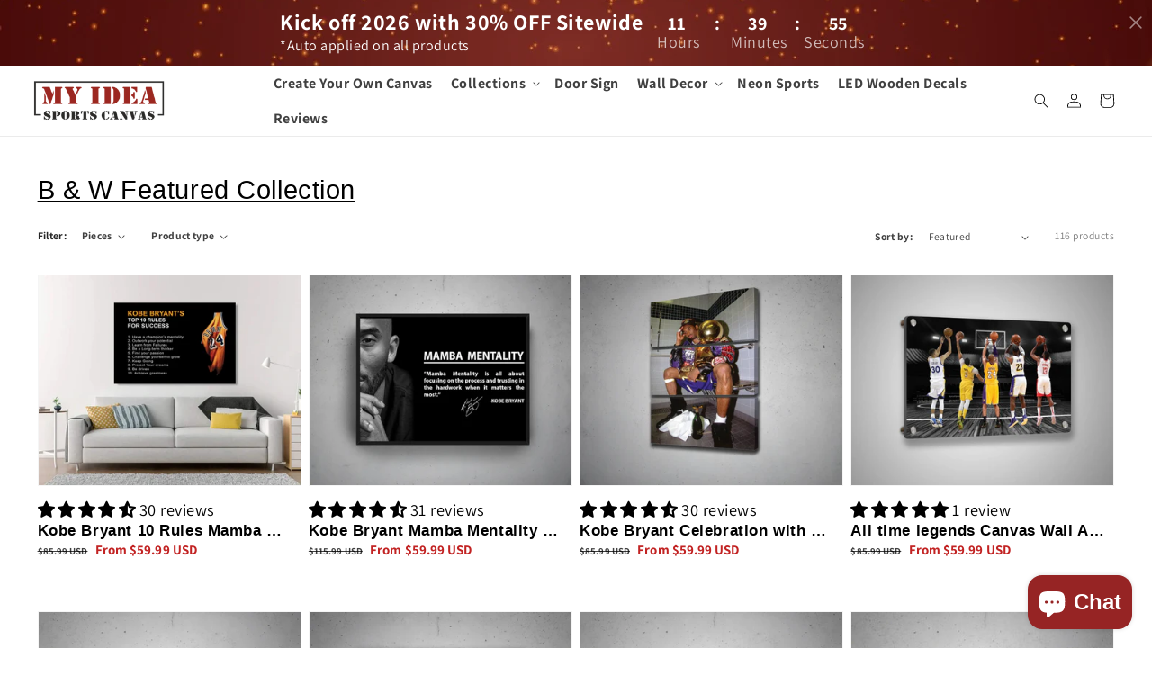

--- FILE ---
content_type: text/html; charset=utf-8
request_url: https://myideasportscanvas.com/collections/b-w-featured-collection
body_size: 104842
content:
<!doctype html>
<html class="no-js" lang="en">
  <head>
	

  <!-- Added by AUTOKETING SEO APP -->

  
  
  
  
  
  
  <!-- /Added by AUTOKETING SEO APP -->
  




  



<script>  
  /**
  * Author: Md Hasanuzzamna
  * Email: webhasan24@gmail.com
  * Linkedin: https://linkedin.com/md-h
  * Version: 2.1.5
  * Last Update: 14 Mar 2024
  */
  
  (function() {
      class Ultimate_Shopify_DataLayer {
        constructor() {
          window.dataLayer = window.dataLayer || []; 
          
          // use a prefix of events name
          this.eventPrefix = '';

          //Keep the value false to get non-formatted product ID
          this.formattedItemId = true; 

          // data schema
          this.dataSchema = {
            ecommerce: {
                show: true
            },
            dynamicRemarketing: {
                show: false,
                business_vertical: 'retail'
            }
          }

          // add to wishlist selectors
          this.addToWishListSelectors = {
            'addWishListIcon': '',
            'gridItemSelector': '',
            'productLinkSelector': 'a[href*="/products/"]'
          }

          // quick view selectors
          this.quickViewSelector = {
            'quickViewElement': '',
            'gridItemSelector': '',
            'productLinkSelector': 'a[href*="/products/"]'
          }

          // mini cart button selector
          this.miniCartButton = [
            'a[href="/cart"]', 
          ];
          this.miniCartAppersOn = 'click';


          // begin checkout buttons/links selectors
          this.beginCheckoutButtons = [
            'input[name="checkout"]',
            'button[name="checkout"]',
            'a[href="/checkout"]',
            '.additional-checkout-buttons',
          ];

          // direct checkout button selector
          this.shopifyDirectCheckoutButton = [
            '.shopify-payment-button'
          ]

          //Keep the value true if Add to Cart redirects to the cart page
          this.isAddToCartRedirect = false;
          
          // keep the value false if cart items increment/decrement/remove refresh page 
          this.isAjaxCartIncrementDecrement = true;
          

          // Caution: Do not modify anything below this line, as it may result in it not functioning correctly.
          this.cart = {"note":null,"attributes":{},"original_total_price":0,"total_price":0,"total_discount":0,"total_weight":0.0,"item_count":0,"items":[],"requires_shipping":false,"currency":"USD","items_subtotal_price":0,"cart_level_discount_applications":[],"checkout_charge_amount":0}
          this.countryCode = "US";
          this.collectData();  
          this.storeURL = "https://myideasportscanvas.com";
          localStorage.setItem('shopCountryCode', this.countryCode);
        }

        updateCart() {
          fetch("/cart.js")
          .then((response) => response.json())
          .then((data) => {
            this.cart = data;
          });
        }

       debounce(delay) {         
          let timeoutId;
          return function(func) {
            const context = this;
            const args = arguments;
            
            clearTimeout(timeoutId);
            
            timeoutId = setTimeout(function() {
              func.apply(context, args);
            }, delay);
          };
        }

        collectData() { 
            this.customerData();
            this.ajaxRequestData();
            this.searchPageData();
            this.miniCartData();
            this.beginCheckoutData();
  
            
  
            
  
            
              this.collectionsPageData();
            
            
            this.addToWishListData();
            this.quickViewData();
            this.formData();
            this.phoneClickData();
            this.emailClickData();
        }        

        //logged in customer data 
        customerData() {
            const currentUser = {};
            

            if (currentUser.email) {
              currentUser.hash_email = "e3b0c44298fc1c149afbf4c8996fb92427ae41e4649b934ca495991b7852b855"
            }

            if (currentUser.phone) {
              currentUser.hash_phone = "e3b0c44298fc1c149afbf4c8996fb92427ae41e4649b934ca495991b7852b855"
            }

            window.dataLayer = window.dataLayer || [];
            dataLayer.push({
              customer: currentUser
            });
        }

        // add_to_cart, remove_from_cart, search
        ajaxRequestData() {
          const self = this;
          
          // handle non-ajax add to cart
          if(this.isAddToCartRedirect) {
            document.addEventListener('submit', function(event) {
              const addToCartForm = event.target.closest('form[action="/cart/add"]');
              if(addToCartForm) {
                event.preventDefault();
                
                const formData = new FormData(addToCartForm);
            
                fetch(window.Shopify.routes.root + 'cart/add.js', {
                  method: 'POST',
                  body: formData
                })
                .then(response => {
                    window.location.href = "/cart";
                })
                .catch((error) => {
                  console.error('Error:', error);
                });
              }
            });
          }
          
          // fetch
          let originalFetch = window.fetch;
          let debounce = this.debounce(800);
          
          window.fetch = function () {
            return originalFetch.apply(this, arguments).then((response) => {
              if (response.ok) {
                let cloneResponse = response.clone();
                let requestURL = arguments[0];
                
                if(/.*\/search\/?.*\?.*q=.+/.test(requestURL) && !requestURL.includes('&requestFrom=uldt')) {   
                  const queryString = requestURL.split('?')[1];
                  const urlParams = new URLSearchParams(queryString);
                  const search_term = urlParams.get("q");

                  debounce(function() {
                    fetch(`${self.storeURL}/search/suggest.json?q=${search_term}&resources[type]=product&requestFrom=uldt`)
                      .then(res => res.json())
                      .then(function(data) {
                            const products = data.resources.results.products;
                            if(products.length) {
                              const fetchRequests = products.map(product =>
                                fetch(`${self.storeURL}/${product.url.split('?')[0]}.js`)
                                  .then(response => response.json())
                                  .catch(error => console.error('Error fetching:', error))
                              );

                              Promise.all(fetchRequests)
                                .then(products => {
                                    const items = products.map((product) => {
                                      return {
                                        product_id: product.id,
                                        product_title: product.title,
                                        variant_id: product.variants[0].id,
                                        variant_title: product.variants[0].title,
                                        vendor: product.vendor,
                                        total_discount: 0,
                                        final_price: product.price_min,
                                        product_type: product.type, 
                                        quantity: 1
                                      }
                                    });

                                    self.ecommerceDataLayer('search', {search_term, items});
                                })
                            }else {
                              self.ecommerceDataLayer('search', {search_term, items: []});
                            }
                      });
                  });
                }
                else if (requestURL.includes("/cart/add")) {
                  cloneResponse.text().then((text) => {
                    let data = JSON.parse(text);

                    if(data.items && Array.isArray(data.items)) {
                      data.items.forEach(function(item) {
                         self.ecommerceDataLayer('add_to_cart', {items: [item]});
                      })
                    } else {
                      self.ecommerceDataLayer('add_to_cart', {items: [data]});
                    }
                    self.updateCart();
                  });
                }else if(requestURL.includes("/cart/change") || requestURL.includes("/cart/update")) {
                  
                   cloneResponse.text().then((text) => {
                     
                    let newCart = JSON.parse(text);
                    let newCartItems = newCart.items;
                    let oldCartItems = self.cart.items;

                    for(let i = 0; i < oldCartItems.length; i++) {
                      let item = oldCartItems[i];
                      let newItem = newCartItems.find(newItems => newItems.id === item.id);


                      if(newItem) {

                        if(newItem.quantity > item.quantity) {
                          // cart item increment
                          let quantity = (newItem.quantity - item.quantity);
                          let updatedItem = {...item, quantity}
                          self.ecommerceDataLayer('add_to_cart', {items: [updatedItem]});
                          self.updateCart(); 

                        }else if(newItem.quantity < item.quantity) {
                          // cart item decrement
                          let quantity = (item.quantity - newItem.quantity);
                          let updatedItem = {...item, quantity}
                          self.ecommerceDataLayer('remove_from_cart', {items: [updatedItem]});
                          self.updateCart(); 
                        }
                        

                      }else {
                        self.ecommerceDataLayer('remove_from_cart', {items: [item]});
                        self.updateCart(); 
                      }
                    }
                     
                  });
                }
              }
              return response;
            });
          }
          // end fetch 


          //xhr
          var origXMLHttpRequest = XMLHttpRequest;
          XMLHttpRequest = function() {
            var requestURL;
    
            var xhr = new origXMLHttpRequest();
            var origOpen = xhr.open;
            var origSend = xhr.send;
            
            // Override the `open` function.
            xhr.open = function(method, url) {
                requestURL = url;
                return origOpen.apply(this, arguments);
            };
    
    
            xhr.send = function() {
    
                // Only proceed if the request URL matches what we're looking for.
                if (requestURL.includes("/cart/add") || requestURL.includes("/cart/change") || /.*\/search\/?.*\?.*q=.+/.test(requestURL)) {
        
                    xhr.addEventListener('load', function() {
                        if (xhr.readyState === 4) {
                            if (xhr.status >= 200 && xhr.status < 400) { 

                              if(/.*\/search\/?.*\?.*q=.+/.test(requestURL) && !requestURL.includes('&requestFrom=uldt')) {
                                const queryString = requestURL.split('?')[1];
                                const urlParams = new URLSearchParams(queryString);
                                const search_term = urlParams.get("q");

                                debounce(function() {
                                    fetch(`${self.storeURL}/search/suggest.json?q=${search_term}&resources[type]=product&requestFrom=uldt`)
                                      .then(res => res.json())
                                      .then(function(data) {
                                            const products = data.resources.results.products;
                                            if(products.length) {
                                              const fetchRequests = products.map(product =>
                                                fetch(`${self.storeURL}/${product.url.split('?')[0]}.js`)
                                                  .then(response => response.json())
                                                  .catch(error => console.error('Error fetching:', error))
                                              );
                
                                              Promise.all(fetchRequests)
                                                .then(products => {
                                                    const items = products.map((product) => {
                                                      return {
                                                        product_id: product.id,
                                                        product_title: product.title,
                                                        variant_id: product.variants[0].id,
                                                        variant_title: product.variants[0].title,
                                                        vendor: product.vendor,
                                                        total_discount: 0,
                                                        final_price: product.price_min,
                                                        product_type: product.type, 
                                                        quantity: 1
                                                      }
                                                    });
                
                                                    self.ecommerceDataLayer('search', {search_term, items});
                                                })
                                            }else {
                                              self.ecommerceDataLayer('search', {search_term, items: []});
                                            }
                                      });
                                  });

                              }

                              else if(requestURL.includes("/cart/add")) {
                                  const data = JSON.parse(xhr.responseText);

                                  if(data.items && Array.isArray(data.items)) {
                                    data.items.forEach(function(item) {
                                        self.ecommerceDataLayer('add_to_cart', {items: [item]});
                                      })
                                  } else {
                                    self.ecommerceDataLayer('add_to_cart', {items: [data]});
                                  }
                                  self.updateCart();
                                 
                               }else if(requestURL.includes("/cart/change")) {
                                 
                                  const newCart = JSON.parse(xhr.responseText);
                                  const newCartItems = newCart.items;
                                  let oldCartItems = self.cart.items;
              
                                  for(let i = 0; i < oldCartItems.length; i++) {
                                    let item = oldCartItems[i];
                                    let newItem = newCartItems.find(newItems => newItems.id === item.id);
              
              
                                    if(newItem) {
                                      if(newItem.quantity > item.quantity) {
                                        // cart item increment
                                        let quantity = (newItem.quantity - item.quantity);
                                        let updatedItem = {...item, quantity}
                                        self.ecommerceDataLayer('add_to_cart', {items: [updatedItem]});
                                        self.updateCart(); 
              
                                      }else if(newItem.quantity < item.quantity) {
                                        // cart item decrement
                                        let quantity = (item.quantity - newItem.quantity);
                                        let updatedItem = {...item, quantity}
                                        self.ecommerceDataLayer('remove_from_cart', {items: [updatedItem]});
                                        self.updateCart(); 
                                      }
                                      
              
                                    }else {
                                      self.ecommerceDataLayer('remove_from_cart', {items: [item]});
                                      self.updateCart(); 
                                    }
                                  }
                               }          
                            }
                        }
                    });
                }
    
                return origSend.apply(this, arguments);
            };
    
            return xhr;
          }; 
          //end xhr
        }

        // search event from search page
        searchPageData() {
          const self = this;
          let pageUrl = window.location.href;
          
          if(/.+\/search\?.*\&?q=.+/.test(pageUrl)) {   
            const queryString = pageUrl.split('?')[1];
            const urlParams = new URLSearchParams(queryString);
            const search_term = urlParams.get("q");
                
            fetch(`https://myideasportscanvas.com/search/suggest.json?q=${search_term}&resources[type]=product&requestFrom=uldt`)
            .then(res => res.json())
            .then(function(data) {
                  const products = data.resources.results.products;
                  if(products.length) {
                    const fetchRequests = products.map(product =>
                      fetch(`${self.storeURL}/${product.url.split('?')[0]}.js`)
                        .then(response => response.json())
                        .catch(error => console.error('Error fetching:', error))
                    );
                    Promise.all(fetchRequests)
                    .then(products => {
                        const items = products.map((product) => {
                            return {
                            product_id: product.id,
                            product_title: product.title,
                            variant_id: product.variants[0].id,
                            variant_title: product.variants[0].title,
                            vendor: product.vendor,
                            total_discount: 0,
                            final_price: product.price_min,
                            product_type: product.type, 
                            quantity: 1
                            }
                        });

                        self.ecommerceDataLayer('search', {search_term, items});
                    });
                  }else {
                    self.ecommerceDataLayer('search', {search_term, items: []});
                  }
            });
          }
        }

        // view_cart
        miniCartData() {
          if(this.miniCartButton.length) {
            let self = this;
            if(this.miniCartAppersOn === 'hover') {
              this.miniCartAppersOn = 'mouseenter';
            }
            this.miniCartButton.forEach((selector) => {
              let miniCartButtons = document.querySelectorAll(selector);
              miniCartButtons.forEach((miniCartButton) => {
                  miniCartButton.addEventListener(self.miniCartAppersOn, () => {
                    self.ecommerceDataLayer('view_cart', self.cart);
                  });
              })
            });
          }
        }

        // begin_checkout
        beginCheckoutData() {
          let self = this;
          document.addEventListener('pointerdown', () => {
            let targetElement = event.target.closest(self.beginCheckoutButtons.join(', '));
            if(targetElement) {
              self.ecommerceDataLayer('begin_checkout', self.cart);
            }
          });
        }

        // view_cart, add_to_cart, remove_from_cart
        viewCartPageData() {
          
          this.ecommerceDataLayer('view_cart', this.cart);

          //if cart quantity chagne reload page 
          if(!this.isAjaxCartIncrementDecrement) {
            const self = this;
            document.addEventListener('pointerdown', (event) => {
              const target = event.target.closest('a[href*="/cart/change?"]');
              if(target) {
                const linkUrl = target.getAttribute('href');
                const queryString = linkUrl.split("?")[1];
                const urlParams = new URLSearchParams(queryString);
                const newQuantity = urlParams.get("quantity");
                const line = urlParams.get("line");
                const cart_id = urlParams.get("id");
        
                
                if(newQuantity && (line || cart_id)) {
                  let item = line ? {...self.cart.items[line - 1]} : self.cart.items.find(item => item.key === cart_id);
        
                  let event = 'add_to_cart';
                  if(newQuantity < item.quantity) {
                    event = 'remove_from_cart';
                  }
        
                  let quantity = Math.abs(newQuantity - item.quantity);
                  item['quantity'] = quantity;
        
                  self.ecommerceDataLayer(event, {items: [item]});
                }
              }
            });
          }
        }

        productSinglePage() {
        
        }

        collectionsPageData() {
          var ecommerce = {
            'items': [
              
                {
                    'product_id': 7674820559070,
                    'variant_id': 42898042912990,
                    'vendor': "My Idea Sports Canvas",
                    'total_discount': 0,
                    'variant_title': "1 Piece \/ 1 Piece Mini \/ Poster Frame",
                    'product_title': "Kobe Bryant 10 Rules Mamba Mentality Motivation Quotes Canvas Wall Art Basketball Canvas Frame for Home Decor Ready to Hang",
                    'final_price': Number(5999),
                    'product_type': "",
                    'item_list_id': 410488013022,
                    'item_list_name': "B \u0026 W Featured Collection",
                    'quantity': 1
                },
              
                {
                    'product_id': 7674840907998,
                    'variant_id': 44277836742878,
                    'vendor': "My Idea Sports Canvas",
                    'total_discount': 0,
                    'variant_title': "1 Piece \/ 1 Piece Mini \/ Canvas- .75\"",
                    'product_title': "Kobe Bryant Mamba Mentality Canvas Wall Art",
                    'final_price': Number(5999),
                    'product_type': "",
                    'item_list_id': 410488013022,
                    'item_list_name': "B \u0026 W Featured Collection",
                    'quantity': 1
                },
              
                {
                    'product_id': 7674829373662,
                    'variant_id': 42898099994846,
                    'vendor': "My Idea Sports Canvas",
                    'total_discount': 0,
                    'variant_title': "1 Piece \/ 1 Piece Mini \/ Poster Frame",
                    'product_title': "Kobe Bryant Celebration with Trophies in Bathroom Canvas Wall Art Basketball Canvas Frame, Canvas wall decor ready to hang",
                    'final_price': Number(5999),
                    'product_type': "",
                    'item_list_id': 410488013022,
                    'item_list_name': "B \u0026 W Featured Collection",
                    'quantity': 1
                },
              
                {
                    'product_id': 7674834125022,
                    'variant_id': 42898113822942,
                    'vendor': "My Idea Sports Canvas",
                    'total_discount': 0,
                    'variant_title': "1 Piece \/ 1 Piece Mini \/ Poster Frame",
                    'product_title': "All time legends Canvas Wall Art | Kobe Bryant | James Harden | Lebron James | Stephen Curry | Anthony Davis |",
                    'final_price': Number(5999),
                    'product_type': "",
                    'item_list_id': 410488013022,
                    'item_list_name': "B \u0026 W Featured Collection",
                    'quantity': 1
                },
              
                {
                    'product_id': 7669175910622,
                    'variant_id': 42873560039646,
                    'vendor': "My Idea Sports Canvas",
                    'total_discount': 0,
                    'variant_title': "1 Piece \/ 1 Piece Mini \/ Poster Frame",
                    'product_title': "Michael Phelps Black \u0026 White Canvas Art",
                    'final_price': Number(5999),
                    'product_type': "",
                    'item_list_id': 410488013022,
                    'item_list_name': "B \u0026 W Featured Collection",
                    'quantity': 1
                },
              
                {
                    'product_id': 7669038809310,
                    'variant_id': 42873021792478,
                    'vendor': "My Idea Sports Canvas",
                    'total_discount': 0,
                    'variant_title': "1 Piece \/ 1 Piece Ex.Mini \/ Poster Frame",
                    'product_title': "Sidney Crosby Black \u0026 White Canvas Art",
                    'final_price': Number(5999),
                    'product_type': "",
                    'item_list_id': 410488013022,
                    'item_list_name': "B \u0026 W Featured Collection",
                    'quantity': 1
                },
              
                {
                    'product_id': 7653599740126,
                    'variant_id': 42804055703774,
                    'vendor': "My Idea Sports Canvas",
                    'total_discount': 0,
                    'variant_title': "1 Piece \/ 1 Piece Mini \/ Poster Frame",
                    'product_title': "Saquon Barkley Black \u0026 White Canvas Art",
                    'final_price': Number(5999),
                    'product_type': "",
                    'item_list_id': 410488013022,
                    'item_list_name': "B \u0026 W Featured Collection",
                    'quantity': 1
                },
              
                {
                    'product_id': 7652868456670,
                    'variant_id': 42801139155166,
                    'vendor': "My Idea Sports Canvas",
                    'total_discount': 0,
                    'variant_title': "1 Piece \/ 1 Piece Mini \/ Canvas- .75\"",
                    'product_title': "Stephen Curry Black \u0026 White Canvas Art",
                    'final_price': Number(5999),
                    'product_type': "",
                    'item_list_id': 410488013022,
                    'item_list_name': "B \u0026 W Featured Collection",
                    'quantity': 1
                },
              
                {
                    'product_id': 7912190050526,
                    'variant_id': 43800000790750,
                    'vendor': "My Idea Sports Canvas",
                    'total_discount': 0,
                    'variant_title': "1 Piece \/ 1 Piece Mini \/ Poster Frame",
                    'product_title': "Lionel Messi Black \u0026 White Canvas Art",
                    'final_price': Number(5999),
                    'product_type': "",
                    'item_list_id': 410488013022,
                    'item_list_name': "B \u0026 W Featured Collection",
                    'quantity': 1
                },
              
                {
                    'product_id': 7697040310494,
                    'variant_id': 42984943648990,
                    'vendor': "My Idea Sports Canvas",
                    'total_discount': 0,
                    'variant_title': "1 Piece \/ 1 Piece Mini \/ Poster Frame",
                    'product_title': "Ty Cobb Black \u0026 White Canvas Art",
                    'final_price': Number(5999),
                    'product_type': "",
                    'item_list_id': 410488013022,
                    'item_list_name': "B \u0026 W Featured Collection",
                    'quantity': 1
                },
              
                {
                    'product_id': 7696969531614,
                    'variant_id': 42984732950750,
                    'vendor': "My Idea Sports Canvas",
                    'total_discount': 0,
                    'variant_title': "1 Piece \/ 1 Piece Mini \/ Poster Frame",
                    'product_title': "Joe Frazier vs. Muhammad Ali Black \u0026 White Canvas Art",
                    'final_price': Number(5999),
                    'product_type': "",
                    'item_list_id': 410488013022,
                    'item_list_name': "B \u0026 W Featured Collection",
                    'quantity': 1
                },
              
                {
                    'product_id': 7674844020958,
                    'variant_id': 44277835694302,
                    'vendor': "My Idea Sports Canvas",
                    'total_discount': 0,
                    'variant_title': "1 Piece \/ 1 Piece Mini \/ Poster Frame",
                    'product_title': "Kobe Bryant No.8 vs Kobe Bryant No.24 Canvas Wall Art",
                    'final_price': Number(5999),
                    'product_type': "",
                    'item_list_id': 410488013022,
                    'item_list_name': "B \u0026 W Featured Collection",
                    'quantity': 1
                },
              
                {
                    'product_id': 7696951017694,
                    'variant_id': 42984632680670,
                    'vendor': "My Idea Sports Canvas",
                    'total_discount': 0,
                    'variant_title': "1 Piece \/ 1 Piece Mini \/ Poster Frame",
                    'product_title': "Babe Ruth Black \u0026 White Canvas Art",
                    'final_price': Number(5999),
                    'product_type': "",
                    'item_list_id': 410488013022,
                    'item_list_name': "B \u0026 W Featured Collection",
                    'quantity': 1
                },
              
                {
                    'product_id': 7696955343070,
                    'variant_id': 42984656765150,
                    'vendor': "My Idea Sports Canvas",
                    'total_discount': 0,
                    'variant_title': "1 Piece \/ 1 Piece Mini \/ Poster Frame",
                    'product_title': "Dale Earnhardt Black \u0026 White Canvas Art",
                    'final_price': Number(5999),
                    'product_type': "",
                    'item_list_id': 410488013022,
                    'item_list_name': "B \u0026 W Featured Collection",
                    'quantity': 1
                },
              
                {
                    'product_id': 7673981141214,
                    'variant_id': 44277839036638,
                    'vendor': "My Idea Sports Canvas",
                    'total_discount': 0,
                    'variant_title': "1 Piece \/ 1 Piece Mini \/ Poster Frame",
                    'product_title': "Muhammad Ali Multicolour Art",
                    'final_price': Number(5999),
                    'product_type': "",
                    'item_list_id': 410488013022,
                    'item_list_name': "B \u0026 W Featured Collection",
                    'quantity': 1
                },
              
                {
                    'product_id': 7670074310878,
                    'variant_id': 42875501838558,
                    'vendor': "My Idea Sports Canvas",
                    'total_discount': 0,
                    'variant_title': "1 Piece \/ 1 Piece Mini \/ Poster Frame",
                    'product_title': "Tiger Woods Black \u0026 White Canvas Art",
                    'final_price': Number(5999),
                    'product_type': "",
                    'item_list_id': 410488013022,
                    'item_list_name': "B \u0026 W Featured Collection",
                    'quantity': 1
                },
              
                {
                    'product_id': 7670048489694,
                    'variant_id': 42875454554334,
                    'vendor': "My Idea Sports Canvas",
                    'total_discount': 0,
                    'variant_title': "1 Piece \/ 1 Piece Mini \/ Poster Frame",
                    'product_title': "Tiger Woods Black \u0026 White Canvas Art",
                    'final_price': Number(5999),
                    'product_type': "",
                    'item_list_id': 410488013022,
                    'item_list_name': "B \u0026 W Featured Collection",
                    'quantity': 1
                },
              
                {
                    'product_id': 7670042788062,
                    'variant_id': 42875415036126,
                    'vendor': "My Idea Sports Canvas",
                    'total_discount': 0,
                    'variant_title': "1 Piece \/ 1 Piece Mini \/ Poster Frame",
                    'product_title': "Tiger Woods Black \u0026 White Canvas Art",
                    'final_price': Number(5999),
                    'product_type': "",
                    'item_list_id': 410488013022,
                    'item_list_name': "B \u0026 W Featured Collection",
                    'quantity': 1
                },
              
                {
                    'product_id': 7669252522206,
                    'variant_id': 42873700057310,
                    'vendor': "My Idea Sports Canvas",
                    'total_discount': 0,
                    'variant_title': "1 Piece \/ 1 Piece Mini \/ Poster Frame",
                    'product_title': "Brooks Koepka Black \u0026 White Canvas Art",
                    'final_price': Number(5999),
                    'product_type': "",
                    'item_list_id': 410488013022,
                    'item_list_name': "B \u0026 W Featured Collection",
                    'quantity': 1
                },
              
                {
                    'product_id': 7669251080414,
                    'variant_id': 42873697042654,
                    'vendor': "My Idea Sports Canvas",
                    'total_discount': 0,
                    'variant_title': "1 Piece \/ 1 Piece Mini \/ Poster Frame",
                    'product_title': "Jordan Spieth Black \u0026 White Canvas Art",
                    'final_price': Number(5999),
                    'product_type': "",
                    'item_list_id': 410488013022,
                    'item_list_name': "B \u0026 W Featured Collection",
                    'quantity': 1
                },
              
              ]
          };

          ecommerce['item_list_id'] = 410488013022
          ecommerce['item_list_name'] = "B \u0026 W Featured Collection"

          this.ecommerceDataLayer('view_item_list', ecommerce);
        }
        
        
        // add to wishlist
        addToWishListData() {
          if(this.addToWishListSelectors && this.addToWishListSelectors.addWishListIcon) {
            const self = this;
            document.addEventListener('pointerdown', (event) => {
              let target = event.target;
              
              if(target.closest(self.addToWishListSelectors.addWishListIcon)) {
                let pageULR = window.location.href.replace(/\?.+/, '');
                let requestURL = undefined;
          
                if(/\/products\/[^/]+$/.test(pageULR)) {
                  requestURL = pageULR;
                } else if(self.addToWishListSelectors.gridItemSelector && self.addToWishListSelectors.productLinkSelector) {
                  let itemElement = target.closest(self.addToWishListSelectors.gridItemSelector);
                  if(itemElement) {
                    let linkElement = itemElement.querySelector(self.addToWishListSelectors.productLinkSelector); 
                    if(linkElement) {
                      let link = linkElement.getAttribute('href').replace(/\?.+/g, '');
                      if(link && /\/products\/[^/]+$/.test(link)) {
                        requestURL = link;
                      }
                    }
                  }
                }

                if(requestURL) {
                  fetch(requestURL + '.json')
                    .then(res => res.json())
                    .then(result => {
                      let data = result.product;                    
                      if(data) {
                        let dataLayerData = {
                          product_id: data.id,
                            variant_id: data.variants[0].id,
                            product_title: data.title,
                          quantity: 1,
                          final_price: parseFloat(data.variants[0].price) * 100,
                          total_discount: 0,
                          product_type: data.product_type,
                          vendor: data.vendor,
                          variant_title: (data.variants[0].title !== 'Default Title') ? data.variants[0].title : undefined,
                          sku: data.variants[0].sku,
                        }

                        self.ecommerceDataLayer('add_to_wishlist', {items: [dataLayerData]});
                      }
                    });
                }
              }
            });
          }
        }

        quickViewData() {
          if(this.quickViewSelector.quickViewElement && this.quickViewSelector.gridItemSelector && this.quickViewSelector.productLinkSelector) {
            const self = this;
            document.addEventListener('pointerdown', (event) => {
              let target = event.target;
              if(target.closest(self.quickViewSelector.quickViewElement)) {
                let requestURL = undefined;
                let itemElement = target.closest(this.quickViewSelector.gridItemSelector );
                
                if(itemElement) {
                  let linkElement = itemElement.querySelector(self.quickViewSelector.productLinkSelector); 
                  if(linkElement) {
                    let link = linkElement.getAttribute('href').replace(/\?.+/g, '');
                    if(link && /\/products\/[^/]+$/.test(link)) {
                      requestURL = link;
                    }
                  }
                }   
                
                if(requestURL) {
                    fetch(requestURL + '.json')
                      .then(res => res.json())
                      .then(result => {
                        let data = result.product;                    
                        if(data) {
                          let dataLayerData = {
                            product_id: data.id,
                            variant_id: data.variants[0].id,
                            product_title: data.title,
                            quantity: 1,
                            final_price: parseFloat(data.variants[0].price) * 100,
                            total_discount: 0,
                            product_type: data.product_type,
                            vendor: data.vendor,
                            variant_title: (data.variants[0].title !== 'Default Title') ? data.variants[0].title : undefined,
                            sku: data.variants[0].sku,
                          }
  
                          self.ecommerceDataLayer('view_item', {items: [dataLayerData]});
                          self.quickViewVariants = data.variants;
                          self.quickViewedItem = dataLayerData;
                        }
                      });
                  }
              }
            });

            
              if(this.shopifyDirectCheckoutButton.length) {
                let self = this;
                document.addEventListener('pointerdown', (event) => {
                  let target = event.target;
                  let checkoutButton = event.target.closest(this.shopifyDirectCheckoutButton.join(', '));
                  
                  if(self.quickViewVariants && self.quickViewedItem && self.quickViewVariants.length && checkoutButton) {

                    let checkoutForm = checkoutButton.closest('form[action*="/cart/add"]');
                    if(checkoutForm) {
                        let quantity = 1;
                        let varientInput = checkoutForm.querySelector('input[name="id"]');
                        let quantitySelector = checkoutForm.getAttribute('id');

                        if(quantitySelector) {
                          let quentityInput = document.querySelector('input[name="quantity"][form="'+quantitySelector+'"]');
                          if(quentityInput) {
                              quantity = +quentityInput.value;
                          }
                        }

                        if(varientInput) {
                            let variant_id = parseInt(varientInput.value);

                            if(variant_id) {
                                const variant = self.quickViewVariants.find(item => item.id === +variant_id);
                                if(variant && self.quickViewedItem) {
                                    self.quickViewedItem['variant_id'] = variant_id;
                                    self.quickViewedItem['variant_title'] = variant.title;
                                    self.quickViewedItem['final_price'] = parseFloat(variant.price) * 100;
                                    self.quickViewedItem['quantity'] = quantity; 
    
                                    self.ecommerceDataLayer('add_to_cart', {items: [self.quickViewedItem]});
                                    self.ecommerceDataLayer('begin_checkout', {items: [self.quickViewedItem]});
                                }
                            }
                        }
                    }

                  }
                }); 
            }
            
          }
        }

        // all ecommerce events
        ecommerceDataLayer(event, data) {
          const self = this;
          dataLayer.push({ 'ecommerce': null });
          const dataLayerData = {
            "event": this.eventPrefix + event,
            'ecommerce': {
               'currency': this.cart.currency,
               'items': data.items.map((item, index) => {
                 const dataLayerItem = {
                    'index': index,
                    'item_id': this.formattedItemId  ? `shopify_${this.countryCode}_${item.product_id}_${item.variant_id}` : item.product_id.toString(),
                    'product_id': item.product_id.toString(),
                    'variant_id': item.variant_id.toString(),
                    'item_name': item.product_title,
                    'quantity': item.quantity,
                    'price': +((item.final_price / 100).toFixed(2)),
                    'discount': item.total_discount ? +((item.total_discount / 100).toFixed(2)) : 0 
                }

                if(item.product_type) {
                  dataLayerItem['item_category'] = item.product_type;
                }
                
                if(item.vendor) {
                  dataLayerItem['item_brand'] = item.vendor;
                }
               
                if(item.variant_title && item.variant_title !== 'Default Title') {
                  dataLayerItem['item_variant'] = item.variant_title;
                }
              
                if(item.sku) {
                  dataLayerItem['sku'] = item.sku;
                }

                if(item.item_list_name) {
                  dataLayerItem['item_list_name'] = item.item_list_name;
                }

                if(item.item_list_id) {
                  dataLayerItem['item_list_id'] = item.item_list_id.toString()
                }

                return dataLayerItem;
              })
            }
          }

          if(data.total_price !== undefined) {
            dataLayerData['ecommerce']['value'] =  +((data.total_price / 100).toFixed(2));
          } else {
            dataLayerData['ecommerce']['value'] = +(dataLayerData['ecommerce']['items'].reduce((total, item) => total + (item.price * item.quantity), 0)).toFixed(2);
          }
          
          if(data.item_list_id) {
            dataLayerData['ecommerce']['item_list_id'] = data.item_list_id;
          }
          
          if(data.item_list_name) {
            dataLayerData['ecommerce']['item_list_name'] = data.item_list_name;
          }

          if(data.search_term) {
            dataLayerData['search_term'] = data.search_term;
          }

          if(self.dataSchema.dynamicRemarketing && self.dataSchema.dynamicRemarketing.show) {
            dataLayer.push({ 'dynamicRemarketing': null });
            dataLayerData['dynamicRemarketing'] = {
                value: dataLayerData.ecommerce.value,
                items: dataLayerData.ecommerce.items.map(item => ({id: item.item_id, google_business_vertical: self.dataSchema.dynamicRemarketing.business_vertical}))
            }
          }

          if(!self.dataSchema.ecommerce ||  !self.dataSchema.ecommerce.show) {
            delete dataLayerData['ecommerce'];
          }

          dataLayer.push(dataLayerData);
        }

        
        // contact form submit & newsletters signup
        formData() {
          const self = this;
          document.addEventListener('submit', function(event) {

            let targetForm = event.target.closest('form[action^="/contact"]');


            if(targetForm) {
              const formData = {
                form_location: window.location.href,
                form_id: targetForm.getAttribute('id'),
                form_classes: targetForm.getAttribute('class')
              };
                            
              let formType = targetForm.querySelector('input[name="form_type"]');
              let inputs = targetForm.querySelectorAll("input:not([type=hidden]):not([type=submit]), textarea, select");
              
              inputs.forEach(function(input) {
                var inputName = input.name;
                var inputValue = input.value;
                
                if (inputName && inputValue) {
                  var matches = inputName.match(/\[(.*?)\]/);
                  if (matches && matches.length > 1) {
                     var fieldName = matches[1];
                     formData[fieldName] = input.value;
                  }
                }
              });
              
              if(formType && formType.value === 'customer') {
                dataLayer.push({ event: self.eventPrefix + 'newsletter_signup', ...formData});
              } else if(formType && formType.value === 'contact') {
                dataLayer.push({ event: self.eventPrefix + 'contact_form_submit', ...formData});
              }
            }
          });

        }

        // phone_number_click event
        phoneClickData() {
          const self = this; 
          document.addEventListener('click', function(event) {
            let target = event.target.closest('a[href^="tel:"]');
            if(target) {
              let phone_number = target.getAttribute('href').replace('tel:', '');
              dataLayer.push({
                event: self.eventPrefix + 'phone_number_click',
                page_location: window.location.href,
                link_classes: target.getAttribute('class'),
                link_id: target.getAttribute('id'),
                phone_number
              })
            }
          });
        }
  
        // email_click event
        emailClickData() {
          const self = this; 
          document.addEventListener('click', function(event) {
            let target = event.target.closest('a[href^="mailto:"]');
            if(target) {
              let email_address = target.getAttribute('href').replace('mailto:', '');
              dataLayer.push({
                event: self.eventPrefix + 'email_click',
                page_location: window.location.href,
                link_classes: target.getAttribute('class'),
                link_id: target.getAttribute('id'),
                email_address
              })
            }
          });
        }
      } 
      // end Ultimate_Shopify_DataLayer

      document.addEventListener('DOMContentLoaded', function() {
        try{
          new Ultimate_Shopify_DataLayer();
        }catch(error) {
          console.log(error);
        }
      });
    
  })();
</script>
    <meta charset="utf-8">
    <meta http-equiv="X-UA-Compatible" content="IE=edge">
    <meta name="viewport" content="width=device-width,initial-scale=1">
    <meta name="theme-color" content="">
    <link rel="canonical" href="https://myideasportscanvas.com/collections/b-w-featured-collection">
    <link rel="preconnect" href="https://cdn.shopify.com" crossorigin><link rel="icon" type="image/png" href="//myideasportscanvas.com/cdn/shop/files/myidealogo_c325979f-8a60-4d58-b163-0430a5596898_32x32.png?v=1664454509"><link rel="preconnect" href="https://fonts.shopifycdn.com" crossorigin><title>
      B &amp; W Featured Collection
 &ndash; My Idea Sports Canvas</title>

    

    

<meta property="og:site_name" content="My Idea Sports Canvas">
<meta property="og:url" content="https://myideasportscanvas.com/collections/b-w-featured-collection">
<meta property="og:title" content="B &amp; W Featured Collection">
<meta property="og:type" content="product.group">
<meta property="og:description" content="Explore My Idea Sports Canvas for premium sports-themed home decor. From customizable canvas prints and fleece blankets to neon art and personalized gifts, celebrate your passion for sports in style. Enjoy 15% off sitewide with code MYIDEA15 and free shipping on all orders."><meta name="twitter:card" content="summary_large_image">
<meta name="twitter:title" content="B &amp; W Featured Collection">
<meta name="twitter:description" content="Explore My Idea Sports Canvas for premium sports-themed home decor. From customizable canvas prints and fleece blankets to neon art and personalized gifts, celebrate your passion for sports in style. Enjoy 15% off sitewide with code MYIDEA15 and free shipping on all orders.">


    <script src="//myideasportscanvas.com/cdn/shop/t/9/assets/global.js?v=1223593587968044234716542613931" defer="defer"></script>
    <script>window.performance && window.performance.mark && window.performance.mark('shopify.content_for_header.start');</script><meta name="facebook-domain-verification" content="eov6ex0tzjz74t48cooty9oanlqiiu">
<meta name="facebook-domain-verification" content="qyml9vyl7gdujw6emzuwazhl011uwf">
<meta id="shopify-digital-wallet" name="shopify-digital-wallet" content="/60669886686/digital_wallets/dialog">
<meta name="shopify-checkout-api-token" content="53af483a9e1dc04276e748dd6df352b2">
<meta id="in-context-paypal-metadata" data-shop-id="60669886686" data-venmo-supported="false" data-environment="production" data-locale="en_US" data-paypal-v4="true" data-currency="USD">
<link rel="alternate" type="application/atom+xml" title="Feed" href="/collections/b-w-featured-collection.atom" />
<link rel="next" href="/collections/b-w-featured-collection?page=2">
<link rel="alternate" hreflang="x-default" href="https://myideasportscanvas.com/collections/b-w-featured-collection">
<link rel="alternate" hreflang="en" href="https://myideasportscanvas.com/collections/b-w-featured-collection">
<link rel="alternate" hreflang="es" href="https://myideasportscanvas.com/es/collections/b-w-featured-collection">
<link rel="alternate" type="application/json+oembed" href="https://myideasportscanvas.com/collections/b-w-featured-collection.oembed">
<script async="async" src="/checkouts/internal/preloads.js?locale=en-US"></script>
<link rel="preconnect" href="https://shop.app" crossorigin="anonymous">
<script async="async" src="https://shop.app/checkouts/internal/preloads.js?locale=en-US&shop_id=60669886686" crossorigin="anonymous"></script>
<script id="apple-pay-shop-capabilities" type="application/json">{"shopId":60669886686,"countryCode":"US","currencyCode":"USD","merchantCapabilities":["supports3DS"],"merchantId":"gid:\/\/shopify\/Shop\/60669886686","merchantName":"My Idea Sports Canvas","requiredBillingContactFields":["postalAddress","email"],"requiredShippingContactFields":["postalAddress","email"],"shippingType":"shipping","supportedNetworks":["visa","masterCard","amex","discover","elo","jcb"],"total":{"type":"pending","label":"My Idea Sports Canvas","amount":"1.00"},"shopifyPaymentsEnabled":true,"supportsSubscriptions":true}</script>
<script id="shopify-features" type="application/json">{"accessToken":"53af483a9e1dc04276e748dd6df352b2","betas":["rich-media-storefront-analytics"],"domain":"myideasportscanvas.com","predictiveSearch":true,"shopId":60669886686,"locale":"en"}</script>
<script>var Shopify = Shopify || {};
Shopify.shop = "my-idea-sports-canvas.myshopify.com";
Shopify.locale = "en";
Shopify.currency = {"active":"USD","rate":"1.0"};
Shopify.country = "US";
Shopify.theme = {"name":"Final Development","id":131641376990,"schema_name":"Dawn","schema_version":"2.3.0","theme_store_id":887,"role":"main"};
Shopify.theme.handle = "null";
Shopify.theme.style = {"id":null,"handle":null};
Shopify.cdnHost = "myideasportscanvas.com/cdn";
Shopify.routes = Shopify.routes || {};
Shopify.routes.root = "/";</script>
<script type="module">!function(o){(o.Shopify=o.Shopify||{}).modules=!0}(window);</script>
<script>!function(o){function n(){var o=[];function n(){o.push(Array.prototype.slice.apply(arguments))}return n.q=o,n}var t=o.Shopify=o.Shopify||{};t.loadFeatures=n(),t.autoloadFeatures=n()}(window);</script>
<script>
  window.ShopifyPay = window.ShopifyPay || {};
  window.ShopifyPay.apiHost = "shop.app\/pay";
  window.ShopifyPay.redirectState = null;
</script>
<script id="shop-js-analytics" type="application/json">{"pageType":"collection"}</script>
<script defer="defer" async type="module" src="//myideasportscanvas.com/cdn/shopifycloud/shop-js/modules/v2/client.init-shop-cart-sync_WVOgQShq.en.esm.js"></script>
<script defer="defer" async type="module" src="//myideasportscanvas.com/cdn/shopifycloud/shop-js/modules/v2/chunk.common_C_13GLB1.esm.js"></script>
<script defer="defer" async type="module" src="//myideasportscanvas.com/cdn/shopifycloud/shop-js/modules/v2/chunk.modal_CLfMGd0m.esm.js"></script>
<script type="module">
  await import("//myideasportscanvas.com/cdn/shopifycloud/shop-js/modules/v2/client.init-shop-cart-sync_WVOgQShq.en.esm.js");
await import("//myideasportscanvas.com/cdn/shopifycloud/shop-js/modules/v2/chunk.common_C_13GLB1.esm.js");
await import("//myideasportscanvas.com/cdn/shopifycloud/shop-js/modules/v2/chunk.modal_CLfMGd0m.esm.js");

  window.Shopify.SignInWithShop?.initShopCartSync?.({"fedCMEnabled":true,"windoidEnabled":true});

</script>
<script>
  window.Shopify = window.Shopify || {};
  if (!window.Shopify.featureAssets) window.Shopify.featureAssets = {};
  window.Shopify.featureAssets['shop-js'] = {"shop-cart-sync":["modules/v2/client.shop-cart-sync_DuR37GeY.en.esm.js","modules/v2/chunk.common_C_13GLB1.esm.js","modules/v2/chunk.modal_CLfMGd0m.esm.js"],"init-fed-cm":["modules/v2/client.init-fed-cm_BucUoe6W.en.esm.js","modules/v2/chunk.common_C_13GLB1.esm.js","modules/v2/chunk.modal_CLfMGd0m.esm.js"],"shop-toast-manager":["modules/v2/client.shop-toast-manager_B0JfrpKj.en.esm.js","modules/v2/chunk.common_C_13GLB1.esm.js","modules/v2/chunk.modal_CLfMGd0m.esm.js"],"init-shop-cart-sync":["modules/v2/client.init-shop-cart-sync_WVOgQShq.en.esm.js","modules/v2/chunk.common_C_13GLB1.esm.js","modules/v2/chunk.modal_CLfMGd0m.esm.js"],"shop-button":["modules/v2/client.shop-button_B_U3bv27.en.esm.js","modules/v2/chunk.common_C_13GLB1.esm.js","modules/v2/chunk.modal_CLfMGd0m.esm.js"],"init-windoid":["modules/v2/client.init-windoid_DuP9q_di.en.esm.js","modules/v2/chunk.common_C_13GLB1.esm.js","modules/v2/chunk.modal_CLfMGd0m.esm.js"],"shop-cash-offers":["modules/v2/client.shop-cash-offers_BmULhtno.en.esm.js","modules/v2/chunk.common_C_13GLB1.esm.js","modules/v2/chunk.modal_CLfMGd0m.esm.js"],"pay-button":["modules/v2/client.pay-button_CrPSEbOK.en.esm.js","modules/v2/chunk.common_C_13GLB1.esm.js","modules/v2/chunk.modal_CLfMGd0m.esm.js"],"init-customer-accounts":["modules/v2/client.init-customer-accounts_jNk9cPYQ.en.esm.js","modules/v2/client.shop-login-button_DJ5ldayH.en.esm.js","modules/v2/chunk.common_C_13GLB1.esm.js","modules/v2/chunk.modal_CLfMGd0m.esm.js"],"avatar":["modules/v2/client.avatar_BTnouDA3.en.esm.js"],"checkout-modal":["modules/v2/client.checkout-modal_pBPyh9w8.en.esm.js","modules/v2/chunk.common_C_13GLB1.esm.js","modules/v2/chunk.modal_CLfMGd0m.esm.js"],"init-shop-for-new-customer-accounts":["modules/v2/client.init-shop-for-new-customer-accounts_BUoCy7a5.en.esm.js","modules/v2/client.shop-login-button_DJ5ldayH.en.esm.js","modules/v2/chunk.common_C_13GLB1.esm.js","modules/v2/chunk.modal_CLfMGd0m.esm.js"],"init-customer-accounts-sign-up":["modules/v2/client.init-customer-accounts-sign-up_CnczCz9H.en.esm.js","modules/v2/client.shop-login-button_DJ5ldayH.en.esm.js","modules/v2/chunk.common_C_13GLB1.esm.js","modules/v2/chunk.modal_CLfMGd0m.esm.js"],"init-shop-email-lookup-coordinator":["modules/v2/client.init-shop-email-lookup-coordinator_CzjY5t9o.en.esm.js","modules/v2/chunk.common_C_13GLB1.esm.js","modules/v2/chunk.modal_CLfMGd0m.esm.js"],"shop-follow-button":["modules/v2/client.shop-follow-button_CsYC63q7.en.esm.js","modules/v2/chunk.common_C_13GLB1.esm.js","modules/v2/chunk.modal_CLfMGd0m.esm.js"],"shop-login-button":["modules/v2/client.shop-login-button_DJ5ldayH.en.esm.js","modules/v2/chunk.common_C_13GLB1.esm.js","modules/v2/chunk.modal_CLfMGd0m.esm.js"],"shop-login":["modules/v2/client.shop-login_B9ccPdmx.en.esm.js","modules/v2/chunk.common_C_13GLB1.esm.js","modules/v2/chunk.modal_CLfMGd0m.esm.js"],"lead-capture":["modules/v2/client.lead-capture_D0K_KgYb.en.esm.js","modules/v2/chunk.common_C_13GLB1.esm.js","modules/v2/chunk.modal_CLfMGd0m.esm.js"],"payment-terms":["modules/v2/client.payment-terms_BWmiNN46.en.esm.js","modules/v2/chunk.common_C_13GLB1.esm.js","modules/v2/chunk.modal_CLfMGd0m.esm.js"]};
</script>
<script>(function() {
  var isLoaded = false;
  function asyncLoad() {
    if (isLoaded) return;
    isLoaded = true;
    var urls = ["\/\/cdn.shopify.com\/proxy\/5374dc8149dcae19a344598fbd70d235ec15f82a0d733060191d74c2d166bfa7\/bingshoppingtool-t2app-prod.trafficmanager.net\/uet\/tracking_script?shop=my-idea-sports-canvas.myshopify.com\u0026sp-cache-control=cHVibGljLCBtYXgtYWdlPTkwMA","https:\/\/cdn.one.store\/javascript\/dist\/1.0\/jcr-widget.js?account_id=shopify:my-idea-sports-canvas.myshopify.com\u0026shop=my-idea-sports-canvas.myshopify.com"];
    for (var i = 0; i < urls.length; i++) {
      var s = document.createElement('script');
      s.type = 'text/javascript';
      s.async = true;
      s.src = urls[i];
      var x = document.getElementsByTagName('script')[0];
      x.parentNode.insertBefore(s, x);
    }
  };
  if(window.attachEvent) {
    window.attachEvent('onload', asyncLoad);
  } else {
    window.addEventListener('load', asyncLoad, false);
  }
})();</script>
<script id="__st">var __st={"a":60669886686,"offset":-18000,"reqid":"893137ba-98b2-458e-8889-20ae0327ce98-1769606658","pageurl":"myideasportscanvas.com\/collections\/b-w-featured-collection","u":"a24fece042c9","p":"collection","rtyp":"collection","rid":410488013022};</script>
<script>window.ShopifyPaypalV4VisibilityTracking = true;</script>
<script id="captcha-bootstrap">!function(){'use strict';const t='contact',e='account',n='new_comment',o=[[t,t],['blogs',n],['comments',n],[t,'customer']],c=[[e,'customer_login'],[e,'guest_login'],[e,'recover_customer_password'],[e,'create_customer']],r=t=>t.map((([t,e])=>`form[action*='/${t}']:not([data-nocaptcha='true']) input[name='form_type'][value='${e}']`)).join(','),a=t=>()=>t?[...document.querySelectorAll(t)].map((t=>t.form)):[];function s(){const t=[...o],e=r(t);return a(e)}const i='password',u='form_key',d=['recaptcha-v3-token','g-recaptcha-response','h-captcha-response',i],f=()=>{try{return window.sessionStorage}catch{return}},m='__shopify_v',_=t=>t.elements[u];function p(t,e,n=!1){try{const o=window.sessionStorage,c=JSON.parse(o.getItem(e)),{data:r}=function(t){const{data:e,action:n}=t;return t[m]||n?{data:e,action:n}:{data:t,action:n}}(c);for(const[e,n]of Object.entries(r))t.elements[e]&&(t.elements[e].value=n);n&&o.removeItem(e)}catch(o){console.error('form repopulation failed',{error:o})}}const l='form_type',E='cptcha';function T(t){t.dataset[E]=!0}const w=window,h=w.document,L='Shopify',v='ce_forms',y='captcha';let A=!1;((t,e)=>{const n=(g='f06e6c50-85a8-45c8-87d0-21a2b65856fe',I='https://cdn.shopify.com/shopifycloud/storefront-forms-hcaptcha/ce_storefront_forms_captcha_hcaptcha.v1.5.2.iife.js',D={infoText:'Protected by hCaptcha',privacyText:'Privacy',termsText:'Terms'},(t,e,n)=>{const o=w[L][v],c=o.bindForm;if(c)return c(t,g,e,D).then(n);var r;o.q.push([[t,g,e,D],n]),r=I,A||(h.body.append(Object.assign(h.createElement('script'),{id:'captcha-provider',async:!0,src:r})),A=!0)});var g,I,D;w[L]=w[L]||{},w[L][v]=w[L][v]||{},w[L][v].q=[],w[L][y]=w[L][y]||{},w[L][y].protect=function(t,e){n(t,void 0,e),T(t)},Object.freeze(w[L][y]),function(t,e,n,w,h,L){const[v,y,A,g]=function(t,e,n){const i=e?o:[],u=t?c:[],d=[...i,...u],f=r(d),m=r(i),_=r(d.filter((([t,e])=>n.includes(e))));return[a(f),a(m),a(_),s()]}(w,h,L),I=t=>{const e=t.target;return e instanceof HTMLFormElement?e:e&&e.form},D=t=>v().includes(t);t.addEventListener('submit',(t=>{const e=I(t);if(!e)return;const n=D(e)&&!e.dataset.hcaptchaBound&&!e.dataset.recaptchaBound,o=_(e),c=g().includes(e)&&(!o||!o.value);(n||c)&&t.preventDefault(),c&&!n&&(function(t){try{if(!f())return;!function(t){const e=f();if(!e)return;const n=_(t);if(!n)return;const o=n.value;o&&e.removeItem(o)}(t);const e=Array.from(Array(32),(()=>Math.random().toString(36)[2])).join('');!function(t,e){_(t)||t.append(Object.assign(document.createElement('input'),{type:'hidden',name:u})),t.elements[u].value=e}(t,e),function(t,e){const n=f();if(!n)return;const o=[...t.querySelectorAll(`input[type='${i}']`)].map((({name:t})=>t)),c=[...d,...o],r={};for(const[a,s]of new FormData(t).entries())c.includes(a)||(r[a]=s);n.setItem(e,JSON.stringify({[m]:1,action:t.action,data:r}))}(t,e)}catch(e){console.error('failed to persist form',e)}}(e),e.submit())}));const S=(t,e)=>{t&&!t.dataset[E]&&(n(t,e.some((e=>e===t))),T(t))};for(const o of['focusin','change'])t.addEventListener(o,(t=>{const e=I(t);D(e)&&S(e,y())}));const B=e.get('form_key'),M=e.get(l),P=B&&M;t.addEventListener('DOMContentLoaded',(()=>{const t=y();if(P)for(const e of t)e.elements[l].value===M&&p(e,B);[...new Set([...A(),...v().filter((t=>'true'===t.dataset.shopifyCaptcha))])].forEach((e=>S(e,t)))}))}(h,new URLSearchParams(w.location.search),n,t,e,['guest_login'])})(!0,!0)}();</script>
<script integrity="sha256-4kQ18oKyAcykRKYeNunJcIwy7WH5gtpwJnB7kiuLZ1E=" data-source-attribution="shopify.loadfeatures" defer="defer" src="//myideasportscanvas.com/cdn/shopifycloud/storefront/assets/storefront/load_feature-a0a9edcb.js" crossorigin="anonymous"></script>
<script crossorigin="anonymous" defer="defer" src="//myideasportscanvas.com/cdn/shopifycloud/storefront/assets/shopify_pay/storefront-65b4c6d7.js?v=20250812"></script>
<script data-source-attribution="shopify.dynamic_checkout.dynamic.init">var Shopify=Shopify||{};Shopify.PaymentButton=Shopify.PaymentButton||{isStorefrontPortableWallets:!0,init:function(){window.Shopify.PaymentButton.init=function(){};var t=document.createElement("script");t.src="https://myideasportscanvas.com/cdn/shopifycloud/portable-wallets/latest/portable-wallets.en.js",t.type="module",document.head.appendChild(t)}};
</script>
<script data-source-attribution="shopify.dynamic_checkout.buyer_consent">
  function portableWalletsHideBuyerConsent(e){var t=document.getElementById("shopify-buyer-consent"),n=document.getElementById("shopify-subscription-policy-button");t&&n&&(t.classList.add("hidden"),t.setAttribute("aria-hidden","true"),n.removeEventListener("click",e))}function portableWalletsShowBuyerConsent(e){var t=document.getElementById("shopify-buyer-consent"),n=document.getElementById("shopify-subscription-policy-button");t&&n&&(t.classList.remove("hidden"),t.removeAttribute("aria-hidden"),n.addEventListener("click",e))}window.Shopify?.PaymentButton&&(window.Shopify.PaymentButton.hideBuyerConsent=portableWalletsHideBuyerConsent,window.Shopify.PaymentButton.showBuyerConsent=portableWalletsShowBuyerConsent);
</script>
<script data-source-attribution="shopify.dynamic_checkout.cart.bootstrap">document.addEventListener("DOMContentLoaded",(function(){function t(){return document.querySelector("shopify-accelerated-checkout-cart, shopify-accelerated-checkout")}if(t())Shopify.PaymentButton.init();else{new MutationObserver((function(e,n){t()&&(Shopify.PaymentButton.init(),n.disconnect())})).observe(document.body,{childList:!0,subtree:!0})}}));
</script>
<script id='scb4127' type='text/javascript' async='' src='https://myideasportscanvas.com/cdn/shopifycloud/privacy-banner/storefront-banner.js'></script><link id="shopify-accelerated-checkout-styles" rel="stylesheet" media="screen" href="https://myideasportscanvas.com/cdn/shopifycloud/portable-wallets/latest/accelerated-checkout-backwards-compat.css" crossorigin="anonymous">
<style id="shopify-accelerated-checkout-cart">
        #shopify-buyer-consent {
  margin-top: 1em;
  display: inline-block;
  width: 100%;
}

#shopify-buyer-consent.hidden {
  display: none;
}

#shopify-subscription-policy-button {
  background: none;
  border: none;
  padding: 0;
  text-decoration: underline;
  font-size: inherit;
  cursor: pointer;
}

#shopify-subscription-policy-button::before {
  box-shadow: none;
}

      </style>
<script id="sections-script" data-sections="header,footer" defer="defer" src="//myideasportscanvas.com/cdn/shop/t/9/compiled_assets/scripts.js?v=9478"></script>
<script>window.performance && window.performance.mark && window.performance.mark('shopify.content_for_header.end');</script>


    <style data-shopify>
      @font-face {
  font-family: Assistant;
  font-weight: 400;
  font-style: normal;
  font-display: swap;
  src: url("//myideasportscanvas.com/cdn/fonts/assistant/assistant_n4.9120912a469cad1cc292572851508ca49d12e768.woff2") format("woff2"),
       url("//myideasportscanvas.com/cdn/fonts/assistant/assistant_n4.6e9875ce64e0fefcd3f4446b7ec9036b3ddd2985.woff") format("woff");
}

      @font-face {
  font-family: Assistant;
  font-weight: 700;
  font-style: normal;
  font-display: swap;
  src: url("//myideasportscanvas.com/cdn/fonts/assistant/assistant_n7.bf44452348ec8b8efa3aa3068825305886b1c83c.woff2") format("woff2"),
       url("//myideasportscanvas.com/cdn/fonts/assistant/assistant_n7.0c887fee83f6b3bda822f1150b912c72da0f7b64.woff") format("woff");
}

      
      
      

      :root {
        --font-body-family: Assistant, sans-serif;
        --font-body-style: normal;
        --font-body-weight: 400;

        --font-heading-family: "system_ui", -apple-system, 'Segoe UI', Roboto, 'Helvetica Neue', 'Noto Sans', 'Liberation Sans', Arial, sans-serif, 'Apple Color Emoji', 'Segoe UI Emoji', 'Segoe UI Symbol', 'Noto Color Emoji';
        --font-heading-style: normal;
        --font-heading-weight: 400;

        --font-body-scale: 1.3;
        --font-heading-scale: 1.1538461538461537;

        --color-base-text: 0, 0, 0;
        --color-base-background-1: 255, 255, 255;
        --color-base-background-2: 243, 243, 243;
        --color-base-solid-button-labels: 255, 255, 255;
        --color-base-outline-button-labels: 18, 18, 18;
        --color-base-accent-1: 0, 0, 0;
        --color-base-accent-2: 194, 35, 35;
        --payment-terms-background-color: #ffffff;

        --gradient-base-background-1: #ffffff;
        --gradient-base-background-2: #f3f3f3;
        --gradient-base-accent-1: #000000;
        --gradient-base-accent-2: #c22323;

        --page-width: 160rem;
        --page-width-margin: 2rem;
      }

      *,
      *::before,
      *::after {
        box-sizing: inherit;
      }

      html {
        box-sizing: border-box;
        font-size: calc(var(--font-body-scale) * 40%);
        height: 100%;
      }

      body {
        display: grid;
        grid-template-rows: auto auto 1fr auto;
        grid-template-columns: 100%;
        min-height: 100%;
        margin: 0;
        font-size: 1.5rem;
        letter-spacing: 0.06rem;
        line-height: calc(1 + 0.8 / var(--font-body-scale));
        font-family: var(--font-body-family);
        font-style: var(--font-body-style);
        font-weight: var(--font-body-weight);
        }
   
      @media screen and (min-width: 500px) {
        body {
          font-size: 2.2rem;
        }
        }
      
    </style>

    <link href="//myideasportscanvas.com/cdn/shop/t/9/assets/base.css?v=115364057204574245811742994122" rel="stylesheet" type="text/css" media="all" />
<link rel="preload" as="font" href="//myideasportscanvas.com/cdn/fonts/assistant/assistant_n4.9120912a469cad1cc292572851508ca49d12e768.woff2" type="font/woff2" crossorigin><link rel="stylesheet" href="//myideasportscanvas.com/cdn/shop/t/9/assets/component-predictive-search.css?v=10425135875555615991647944959" media="print" onload="this.media='all'"><script>document.documentElement.className = document.documentElement.className.replace('no-js', 'js');</script>
  <link href="https://editorify.net/css/importify-review.min.css" rel="stylesheet" type="text/css" />
<link href="https://cdnjs.cloudflare.com/ajax/libs/font-awesome/4.7.0/css/font-awesome.min.css" rel="stylesheet" type="text/css" />
<script  src="https://editorify.net/js/iframe.js"></script>
<script type="text/javascript">
    var isLoadedWidgetAR = false;
    var timerScrollIframeWidgetAR = null;
    const EDITORIFY_IFRAME = 'iframe[class=edititorifyReviewsFrame]:not([src])';
    function handleIframeWidget(){
        let iframes = document.querySelectorAll(EDITORIFY_IFRAME);
        if(iframes.length){
            loadIframeWidget();
            !isLoadedWidgetAR && document.addEventListener("scroll", loadIframeWidget, false);
        }
    }
    function loadIframeWidget(){
        if(timerScrollIframeWidgetAR){
            clearTimeout(timerScrollIframeWidgetAR);
        }
        timerScrollIframeWidgetAR = setTimeout(function() {
            let iframes = document.querySelectorAll(EDITORIFY_IFRAME);
            let offsetTopNearest = iframes.length && iframes[0].offsetTop || 0;
            let scrollTop = document.documentElement.scrollTop;
            let heightScreen = document.documentElement.clientHeight;
            let contentHeight = offsetTopNearest - heightScreen;
            if (contentHeight <= scrollTop && !isLoadedWidgetAR){
                isLoadedWidgetAR = true;
                document.removeEventListener("scroll", loadIframeWidget, false);
                renderIframe(iframes);
            }
        }, 100);
    }
    function renderIframe(iframes){
        iframes.length && iframes.forEach((iframe, index) => {
            if(iframe){
                console.log(window.__pageflyProducts)
                let iframeSrc = iframe.getAttribute('data-ar-src');
                if(window.hasOwnProperty('__pageflyProducts') && window.__pageflyProducts && !meta.hasOwnProperty('product')){
                    iframeSrc = iframeSrc+Object.keys(window.__pageflyProducts)[0]
                }
                if(parseInt(window.innerWidth)<769){
                    iframeSrc = iframeSrc+'&is_mobile=true'
                }

                iframe.setAttribute('src', iframeSrc || '');
            }

        });

    }
    document.addEventListener("DOMContentLoaded", function () {
        let iframes = document.querySelectorAll(EDITORIFY_IFRAME);
        if(document.querySelector('#tabs #product-reviews-a')){
            document.querySelector('#tabs #product-reviews-a').click()
        }

        renderIframe(iframes);
        let formFrame = document.querySelector('.edititorifyReviewsFormFrame')
        if(formFrame){
            let formSrc = formFrame.getAttribute('data-src');
            if(window.location.href.indexOf('#reviewrequest')>-1){
                document.querySelector('.editorify-form-dialog').style.display = 'block';
                formFrame.setAttribute('src', formSrc || '');

            }
        }

    });
</script>
<script>
    function insertAfter(referenceNode, newNode) {
        referenceNode.parentNode.insertBefore(newNode, referenceNode.nextSibling);
    }
    window.addEventListener('message', function(e) {
        var nodes = document.querySelectorAll('.edititorifyReviewsFrame');
        var iframe = nodes[nodes.length- 1];
        let message = e.data;

        if(window.location.href.indexOf('sunkisslover') > -1 && message.pcmPixelPostMessageEvent){
            if(message.pcmPixelPostMessageEvent.ev && message.pcmPixelPostMessageEvent.ev == "PageView"){
                let iframes = document.querySelectorAll(EDITORIFY_IFRAME);
                renderIframe(iframes);

            }

        }
        if(message.message == "review_created" && document.querySelector('.editorify-form-dialog')){
            document.querySelector('.editorify-form-dialog').style.display = 'none';
            iframe.src = iframe.src;
        }
        var height = 0;
        if(message.message == "resize"){
            if(message.height > 0 && height != message.height){
                height = message.height
                nodes.forEach((frame, index) => {
                    frame.style.height = message.height + 'px';
                })

            }
            setTimeout(function () {
                if(document.querySelector('#editorify-reviews-widget') && !document.querySelector('#editorify-reviews-widget .edititorifyReviewsFrame')){
                    document.querySelector('#editorify-reviews-widget').append(document.querySelector('.edititorifyReviewsFrame'))
                }else if(window.location.href.indexOf('aya.eco') > -1 && document.querySelector('.inner-wrapper-sticky') && !document.querySelector('.inner-wrapper-sticky .edititorifyReviewsFrame')){
                    document.querySelector('.inner-wrapper-sticky').append(document.querySelector('.edititorifyReviewsFrame'))

                }
            },2000)


        }
        if(message.rateString ){
            if(document.querySelector('.editorify-reviews-count-new')){
                document.querySelector('.editorify-reviews-count-new').remove()
            }
            var el = document.createElement( 'div');
            el.innerHTML  = message.rateString
            if(document.querySelector('.product-single__meta .product-single__title')){
                insertAfter(document.querySelector('.product-single__meta .product-single__title'), el);
            }else if(document.querySelector('.product-details-header-content h1.product-title')){
                insertAfter(document.querySelector('.product-details-header-content h1.product-title'), el);
            }else if(document.querySelector('.product-single__title')){
                insertAfter(document.querySelector('.product-single__title'), el);
            }else if(document.querySelector('.editorify-reviews-rating')){
                insertAfter(document.querySelector('.editorify-reviews-rating'), el);
            }else if(document.querySelector('.product-single__title')){
                insertAfter(document.querySelector('.product-single__title'), el);
            }else if(document.querySelector('h3[data-product-type="title"]')){
                insertAfter(document.querySelector('h3[data-product-type="title"]'), el);
            }else if(document.querySelector('.product-single__price-text')){
                insertAfter(document.querySelector('.product-single__price-text'), el);
            }else if(document.querySelector('.product_page_template  .tt-product-single-info .tt-title')){
                insertAfter(document.querySelector('.product_page_template  .tt-product-single-info .tt-title'), el);
            }else if(document.querySelector('#shopify-section-product-template .tt-product-single-info .tt-title')){
                insertAfter(document.querySelector('#shopify-section-product-template .tt-product-single-info .tt-title'), el);
            }else if(document.querySelector('#shopify-section-product-template .grid__item h1')){
                insertAfter(document.querySelector('#shopify-section-product-template .grid__item h1'), el);
            }else if(document.querySelector('.product-ditiles h1')){
                insertAfter(document.querySelector('.product-ditiles h1'), el);
            }else if(document.querySelector('.product-ditiles h1')){
                insertAfter(document.querySelector('.product-ditiles h1'), el);
            }else if(document.querySelector('h1.product_name')){
                insertAfter(document.querySelector('h1.product_name'), el);
            }else if(document.querySelector('h2.name')){
                insertAfter(document.querySelector('h2.name'), el);
            }else if(document.querySelector('h1.h2')){
                insertAfter(document.querySelector('h1.h2'), el);
            }else if(document.querySelector('.product-info__title h2')){
                insertAfter(document.querySelector('.product-info__title h2'), el);
            }else if(document.querySelector('.product-info__title')){
                insertAfter(document.querySelector('.product-info__title'), el);
            }else if(document.querySelector('h1.product__title')){
                insertAfter(document.querySelector('h1.product__title'), el);
            }else if(document.querySelector('h2.heading2')){
                insertAfter(document.querySelector('h2.heading2'), el);
            }else if(document.querySelector('h1[itemprop="name"]')){
                insertAfter(document.querySelector('h1[itemprop="name"]'), el);
            }else if(document.querySelector('h3.title30')){
                insertAfter(document.querySelector('h3.title30'), el);
            }else if(document.querySelector('h1.product-title')){
                insertAfter(document.querySelector('h1.product-title'), el);
            }else if(document.querySelector('.section-title h1')){
                insertAfter(document.querySelector('.section-title h1'), el);
            }else if(document.querySelector('.ProductMeta__Title.Heading.u-h2')){
                insertAfter(document.querySelector('.ProductMeta__Title.Heading.u-h2'), el);
            }else if(document.querySelector('.product_title.entry-title')){
                insertAfter(document.querySelector('.product_title.entry-title'), el);
            }else if(document.querySelector('.prod__title')){
                insertAfter(document.querySelector('.prod__title'), el);
            }else if(document.querySelector('.product-page-info__title h1')){
                insertAfter(document.querySelector('.product-page-info__title h1'), el);
            }else if(document.querySelector('.product-meta__title')){
                insertAfter(document.querySelector('.product-meta__title'), el);
            }
        }
        if(message.styleSheet){
            head = document.head || document.getElementsByTagName('head')[0],
                style = document.createElement('style');
            style.type = 'text/css';
            style.appendChild(document.createTextNode(message.styleSheet));
            head.appendChild(style);
        }
        if(message.fontPath){
            var link = document.createElement('link');
            link.rel = 'stylesheet';
            let tmp = link.cloneNode(true);
            tmp.href = message.fontPath;
            document.getElementsByTagName('head')[0].appendChild(tmp);
        }
    } , false);


</script> 
    <!-- Google Tag Manager -->
    
    <!---- Upload Care ----->
    

  
  










<script>window.is_hulkpo_installed=true</script><!-- GSSTART Slider code start. Do not change --><!-- Slider code end. Do not change GSEND -->

<script>
    
    
    
    
    
    var gsf_conversion_data = {page_type : 'category', event : 'view_item_list', data : {product_data : [{variant_id : 42898042912990, product_id : 7674820559070, name : "Kobe Bryant 10 Rules Mamba Mentality Motivation Quotes Canvas Wall Art Basketball Canvas Frame for Home Decor Ready to Hang", price : "59.99", currency : "USD", sku : "", brand : "My Idea Sports Canvas", variant : "1 Piece / 1 Piece Mini / Poster Frame", category : ""}, {variant_id : 44277836742878, product_id : 7674840907998, name : "Kobe Bryant Mamba Mentality Canvas Wall Art", price : "80.99", currency : "USD", sku : "", brand : "My Idea Sports Canvas", variant : "1 Piece / 1 Piece Mini / Canvas- .75&quot;", category : ""}, {variant_id : 42898099994846, product_id : 7674829373662, name : "Kobe Bryant Celebration with Trophies in Bathroom Canvas Wall Art Basketball Canvas Frame, Canvas wall decor ready to hang", price : "59.99", currency : "USD", sku : "", brand : "My Idea Sports Canvas", variant : "1 Piece / 1 Piece Mini / Poster Frame", category : ""}, {variant_id : 42898113822942, product_id : 7674834125022, name : "All time legends Canvas Wall Art | Kobe Bryant | James Harden | Lebron James | Stephen Curry | Anthony Davis |", price : "59.99", currency : "USD", sku : "", brand : "My Idea Sports Canvas", variant : "1 Piece / 1 Piece Mini / Poster Frame", category : ""}], total_price :"260.96", shop_currency : "USD"}};
    
</script>

	

  <!-- Added by AUTOKETING SEO APP END HEAD -->

  <!-- /Added by AUTOKETING SEO APP END HEAD -->
  



<!-- BEGIN app block: shopify://apps/judge-me-reviews/blocks/judgeme_core/61ccd3b1-a9f2-4160-9fe9-4fec8413e5d8 --><!-- Start of Judge.me Core -->






<link rel="dns-prefetch" href="https://cdnwidget.judge.me">
<link rel="dns-prefetch" href="https://cdn.judge.me">
<link rel="dns-prefetch" href="https://cdn1.judge.me">
<link rel="dns-prefetch" href="https://api.judge.me">

<script data-cfasync='false' class='jdgm-settings-script'>window.jdgmSettings={"pagination":5,"disable_web_reviews":true,"badge_no_review_text":"No reviews","badge_n_reviews_text":"{{ n }} review/reviews","badge_star_color":"#000000","hide_badge_preview_if_no_reviews":true,"badge_hide_text":false,"enforce_center_preview_badge":false,"widget_title":"Customer Reviews","widget_open_form_text":"Write a review","widget_close_form_text":"Cancel review","widget_refresh_page_text":"Refresh page","widget_summary_text":"Based on {{ number_of_reviews }} review/reviews","widget_no_review_text":"Be the first to write a review","widget_name_field_text":"Display name","widget_verified_name_field_text":"Verified Name (public)","widget_name_placeholder_text":"Display name","widget_required_field_error_text":"This field is required.","widget_email_field_text":"Email address","widget_verified_email_field_text":"Verified Email (private, can not be edited)","widget_email_placeholder_text":"Your email address","widget_email_field_error_text":"Please enter a valid email address.","widget_rating_field_text":"Rating","widget_review_title_field_text":"Review Title","widget_review_title_placeholder_text":"Give your review a title","widget_review_body_field_text":"Review content","widget_review_body_placeholder_text":"Start writing here...","widget_pictures_field_text":"Picture/Video (optional)","widget_submit_review_text":"Submit Review","widget_submit_verified_review_text":"Submit Verified Review","widget_submit_success_msg_with_auto_publish":"Thank you! Please refresh the page in a few moments to see your review. You can remove or edit your review by logging into \u003ca href='https://judge.me/login' target='_blank' rel='nofollow noopener'\u003eJudge.me\u003c/a\u003e","widget_submit_success_msg_no_auto_publish":"Thank you! Your review will be published as soon as it is approved by the shop admin. You can remove or edit your review by logging into \u003ca href='https://judge.me/login' target='_blank' rel='nofollow noopener'\u003eJudge.me\u003c/a\u003e","widget_show_default_reviews_out_of_total_text":"Showing {{ n_reviews_shown }} out of {{ n_reviews }} reviews.","widget_show_all_link_text":"Show all","widget_show_less_link_text":"Show less","widget_author_said_text":"{{ reviewer_name }} said:","widget_days_text":"{{ n }} days ago","widget_weeks_text":"{{ n }} week/weeks ago","widget_months_text":"{{ n }} month/months ago","widget_years_text":"{{ n }} year/years ago","widget_yesterday_text":"Yesterday","widget_today_text":"Today","widget_replied_text":"\u003e\u003e {{ shop_name }} replied:","widget_read_more_text":"Read more","widget_reviewer_name_as_initial":"","widget_rating_filter_color":"#fbcd0a","widget_rating_filter_see_all_text":"See all reviews","widget_sorting_most_recent_text":"Most Recent","widget_sorting_highest_rating_text":"Highest Rating","widget_sorting_lowest_rating_text":"Lowest Rating","widget_sorting_with_pictures_text":"Only Pictures","widget_sorting_most_helpful_text":"Most Helpful","widget_open_question_form_text":"Ask a question","widget_reviews_subtab_text":"Reviews","widget_questions_subtab_text":"Questions","widget_question_label_text":"Question","widget_answer_label_text":"Answer","widget_question_placeholder_text":"Write your question here","widget_submit_question_text":"Submit Question","widget_question_submit_success_text":"Thank you for your question! We will notify you once it gets answered.","widget_star_color":"#000000","verified_badge_text":"Verified","verified_badge_bg_color":"","verified_badge_text_color":"","verified_badge_placement":"left-of-reviewer-name","widget_review_max_height":"","widget_hide_border":false,"widget_social_share":false,"widget_thumb":false,"widget_review_location_show":false,"widget_location_format":"","all_reviews_include_out_of_store_products":true,"all_reviews_out_of_store_text":"(out of store)","all_reviews_pagination":100,"all_reviews_product_name_prefix_text":"about","enable_review_pictures":true,"enable_question_anwser":false,"widget_theme":"leex","review_date_format":"mm/dd/yyyy","default_sort_method":"most-recent","widget_product_reviews_subtab_text":"Product Reviews","widget_shop_reviews_subtab_text":"Shop Reviews","widget_other_products_reviews_text":"Reviews for other products","widget_store_reviews_subtab_text":"Store reviews","widget_no_store_reviews_text":"This store hasn't received any reviews yet","widget_web_restriction_product_reviews_text":"This product hasn't received any reviews yet","widget_no_items_text":"No items found","widget_show_more_text":"Show more","widget_write_a_store_review_text":"Write a Store Review","widget_other_languages_heading":"Reviews in Other Languages","widget_translate_review_text":"Translate review to {{ language }}","widget_translating_review_text":"Translating...","widget_show_original_translation_text":"Show original ({{ language }})","widget_translate_review_failed_text":"Review couldn't be translated.","widget_translate_review_retry_text":"Retry","widget_translate_review_try_again_later_text":"Try again later","show_product_url_for_grouped_product":false,"widget_sorting_pictures_first_text":"Pictures First","show_pictures_on_all_rev_page_mobile":false,"show_pictures_on_all_rev_page_desktop":false,"floating_tab_hide_mobile_install_preference":false,"floating_tab_button_name":"★ Reviews","floating_tab_title":"Let customers speak for us","floating_tab_button_color":"","floating_tab_button_background_color":"","floating_tab_url":"","floating_tab_url_enabled":false,"floating_tab_tab_style":"text","all_reviews_text_badge_text":"Customers rate us {{ shop.metafields.judgeme.all_reviews_rating | round: 1 }}/5 based on {{ shop.metafields.judgeme.all_reviews_count }} reviews.","all_reviews_text_badge_text_branded_style":"{{ shop.metafields.judgeme.all_reviews_rating | round: 1 }} out of 5 stars based on {{ shop.metafields.judgeme.all_reviews_count }} reviews","is_all_reviews_text_badge_a_link":false,"show_stars_for_all_reviews_text_badge":false,"all_reviews_text_badge_url":"","all_reviews_text_style":"text","all_reviews_text_color_style":"judgeme_brand_color","all_reviews_text_color":"#108474","all_reviews_text_show_jm_brand":true,"featured_carousel_show_header":true,"featured_carousel_title":"Let customers speak for us","testimonials_carousel_title":"Customers are saying","videos_carousel_title":"Real customer stories","cards_carousel_title":"Customers are saying","featured_carousel_count_text":"from {{ n }} reviews","featured_carousel_add_link_to_all_reviews_page":false,"featured_carousel_url":"","featured_carousel_show_images":true,"featured_carousel_autoslide_interval":5,"featured_carousel_arrows_on_the_sides":false,"featured_carousel_height":250,"featured_carousel_width":80,"featured_carousel_image_size":0,"featured_carousel_image_height":250,"featured_carousel_arrow_color":"#eeeeee","verified_count_badge_style":"vintage","verified_count_badge_orientation":"horizontal","verified_count_badge_color_style":"judgeme_brand_color","verified_count_badge_color":"#108474","is_verified_count_badge_a_link":false,"verified_count_badge_url":"","verified_count_badge_show_jm_brand":true,"widget_rating_preset_default":5,"widget_first_sub_tab":"product-reviews","widget_show_histogram":true,"widget_histogram_use_custom_color":false,"widget_pagination_use_custom_color":false,"widget_star_use_custom_color":false,"widget_verified_badge_use_custom_color":false,"widget_write_review_use_custom_color":false,"picture_reminder_submit_button":"Upload Pictures","enable_review_videos":false,"mute_video_by_default":false,"widget_sorting_videos_first_text":"Videos First","widget_review_pending_text":"Pending","featured_carousel_items_for_large_screen":3,"social_share_options_order":"Facebook,Twitter","remove_microdata_snippet":false,"disable_json_ld":false,"enable_json_ld_products":false,"preview_badge_show_question_text":false,"preview_badge_no_question_text":"No questions","preview_badge_n_question_text":"{{ number_of_questions }} question/questions","qa_badge_show_icon":false,"qa_badge_position":"same-row","remove_judgeme_branding":true,"widget_add_search_bar":false,"widget_search_bar_placeholder":"Search","widget_sorting_verified_only_text":"Verified only","featured_carousel_theme":"default","featured_carousel_show_rating":true,"featured_carousel_show_title":true,"featured_carousel_show_body":true,"featured_carousel_show_date":false,"featured_carousel_show_reviewer":true,"featured_carousel_show_product":false,"featured_carousel_header_background_color":"#108474","featured_carousel_header_text_color":"#ffffff","featured_carousel_name_product_separator":"reviewed","featured_carousel_full_star_background":"#108474","featured_carousel_empty_star_background":"#dadada","featured_carousel_vertical_theme_background":"#f9fafb","featured_carousel_verified_badge_enable":false,"featured_carousel_verified_badge_color":"#108474","featured_carousel_border_style":"round","featured_carousel_review_line_length_limit":3,"featured_carousel_more_reviews_button_text":"Read more reviews","featured_carousel_view_product_button_text":"View product","all_reviews_page_load_reviews_on":"scroll","all_reviews_page_load_more_text":"Load More Reviews","disable_fb_tab_reviews":false,"enable_ajax_cdn_cache":false,"widget_advanced_speed_features":5,"widget_public_name_text":"displayed publicly like","default_reviewer_name":"John Smith","default_reviewer_name_has_non_latin":true,"widget_reviewer_anonymous":"Anonymous","medals_widget_title":"Judge.me Review Medals","medals_widget_background_color":"#f9fafb","medals_widget_position":"footer_all_pages","medals_widget_border_color":"#f9fafb","medals_widget_verified_text_position":"left","medals_widget_use_monochromatic_version":false,"medals_widget_elements_color":"#108474","show_reviewer_avatar":true,"widget_invalid_yt_video_url_error_text":"Not a YouTube video URL","widget_max_length_field_error_text":"Please enter no more than {0} characters.","widget_show_country_flag":false,"widget_show_collected_via_shop_app":true,"widget_verified_by_shop_badge_style":"light","widget_verified_by_shop_text":"Verified by Shop","widget_show_photo_gallery":false,"widget_load_with_code_splitting":true,"widget_ugc_install_preference":false,"widget_ugc_title":"Made by us, Shared by you","widget_ugc_subtitle":"Tag us to see your picture featured in our page","widget_ugc_arrows_color":"#ffffff","widget_ugc_primary_button_text":"Buy Now","widget_ugc_primary_button_background_color":"#108474","widget_ugc_primary_button_text_color":"#ffffff","widget_ugc_primary_button_border_width":"0","widget_ugc_primary_button_border_style":"none","widget_ugc_primary_button_border_color":"#108474","widget_ugc_primary_button_border_radius":"25","widget_ugc_secondary_button_text":"Load More","widget_ugc_secondary_button_background_color":"#ffffff","widget_ugc_secondary_button_text_color":"#108474","widget_ugc_secondary_button_border_width":"2","widget_ugc_secondary_button_border_style":"solid","widget_ugc_secondary_button_border_color":"#108474","widget_ugc_secondary_button_border_radius":"25","widget_ugc_reviews_button_text":"View Reviews","widget_ugc_reviews_button_background_color":"#ffffff","widget_ugc_reviews_button_text_color":"#108474","widget_ugc_reviews_button_border_width":"2","widget_ugc_reviews_button_border_style":"solid","widget_ugc_reviews_button_border_color":"#108474","widget_ugc_reviews_button_border_radius":"25","widget_ugc_reviews_button_link_to":"judgeme-reviews-page","widget_ugc_show_post_date":true,"widget_ugc_max_width":"800","widget_rating_metafield_value_type":true,"widget_primary_color":"#000000","widget_enable_secondary_color":false,"widget_secondary_color":"#edf5f5","widget_summary_average_rating_text":"{{ average_rating }} out of 5","widget_media_grid_title":"Customer photos \u0026 videos","widget_media_grid_see_more_text":"See more","widget_round_style":true,"widget_show_product_medals":true,"widget_verified_by_judgeme_text":"Verified by Judge.me","widget_show_store_medals":true,"widget_verified_by_judgeme_text_in_store_medals":"Verified by Judge.me","widget_media_field_exceed_quantity_message":"Sorry, we can only accept {{ max_media }} for one review.","widget_media_field_exceed_limit_message":"{{ file_name }} is too large, please select a {{ media_type }} less than {{ size_limit }}MB.","widget_review_submitted_text":"Review Submitted!","widget_question_submitted_text":"Question Submitted!","widget_close_form_text_question":"Cancel","widget_write_your_answer_here_text":"Write your answer here","widget_enabled_branded_link":true,"widget_show_collected_by_judgeme":true,"widget_reviewer_name_color":"","widget_write_review_text_color":"","widget_write_review_bg_color":"","widget_collected_by_judgeme_text":"collected by Judge.me","widget_pagination_type":"standard","widget_load_more_text":"Load More","widget_load_more_color":"#108474","widget_full_review_text":"Full Review","widget_read_more_reviews_text":"Read More Reviews","widget_read_questions_text":"Read Questions","widget_questions_and_answers_text":"Questions \u0026 Answers","widget_verified_by_text":"Verified by","widget_verified_text":"Verified","widget_number_of_reviews_text":"{{ number_of_reviews }} reviews","widget_back_button_text":"Back","widget_next_button_text":"Next","widget_custom_forms_filter_button":"Filters","custom_forms_style":"horizontal","widget_show_review_information":false,"how_reviews_are_collected":"How reviews are collected?","widget_show_review_keywords":false,"widget_gdpr_statement":"How we use your data: We'll only contact you about the review you left, and only if necessary. By submitting your review, you agree to Judge.me's \u003ca href='https://judge.me/terms' target='_blank' rel='nofollow noopener'\u003eterms\u003c/a\u003e, \u003ca href='https://judge.me/privacy' target='_blank' rel='nofollow noopener'\u003eprivacy\u003c/a\u003e and \u003ca href='https://judge.me/content-policy' target='_blank' rel='nofollow noopener'\u003econtent\u003c/a\u003e policies.","widget_multilingual_sorting_enabled":false,"widget_translate_review_content_enabled":false,"widget_translate_review_content_method":"manual","popup_widget_review_selection":"automatically_with_pictures","popup_widget_round_border_style":true,"popup_widget_show_title":true,"popup_widget_show_body":true,"popup_widget_show_reviewer":false,"popup_widget_show_product":true,"popup_widget_show_pictures":true,"popup_widget_use_review_picture":true,"popup_widget_show_on_home_page":true,"popup_widget_show_on_product_page":true,"popup_widget_show_on_collection_page":true,"popup_widget_show_on_cart_page":true,"popup_widget_position":"bottom_left","popup_widget_first_review_delay":5,"popup_widget_duration":5,"popup_widget_interval":5,"popup_widget_review_count":5,"popup_widget_hide_on_mobile":true,"review_snippet_widget_round_border_style":true,"review_snippet_widget_card_color":"#FFFFFF","review_snippet_widget_slider_arrows_background_color":"#FFFFFF","review_snippet_widget_slider_arrows_color":"#000000","review_snippet_widget_star_color":"#108474","show_product_variant":false,"all_reviews_product_variant_label_text":"Variant: ","widget_show_verified_branding":false,"widget_ai_summary_title":"Customers say","widget_ai_summary_disclaimer":"AI-powered review summary based on recent customer reviews","widget_show_ai_summary":false,"widget_show_ai_summary_bg":false,"widget_show_review_title_input":true,"redirect_reviewers_invited_via_email":"review_widget","request_store_review_after_product_review":false,"request_review_other_products_in_order":false,"review_form_color_scheme":"default","review_form_corner_style":"square","review_form_star_color":{},"review_form_text_color":"#333333","review_form_background_color":"#ffffff","review_form_field_background_color":"#fafafa","review_form_button_color":{},"review_form_button_text_color":"#ffffff","review_form_modal_overlay_color":"#000000","review_content_screen_title_text":"How would you rate this product?","review_content_introduction_text":"We would love it if you would share a bit about your experience.","store_review_form_title_text":"How would you rate this store?","store_review_form_introduction_text":"We would love it if you would share a bit about your experience.","show_review_guidance_text":true,"one_star_review_guidance_text":"Poor","five_star_review_guidance_text":"Great","customer_information_screen_title_text":"About you","customer_information_introduction_text":"Please tell us more about you.","custom_questions_screen_title_text":"Your experience in more detail","custom_questions_introduction_text":"Here are a few questions to help us understand more about your experience.","review_submitted_screen_title_text":"Thanks for your review!","review_submitted_screen_thank_you_text":"We are processing it and it will appear on the store soon.","review_submitted_screen_email_verification_text":"Please confirm your email by clicking the link we just sent you. This helps us keep reviews authentic.","review_submitted_request_store_review_text":"Would you like to share your experience of shopping with us?","review_submitted_review_other_products_text":"Would you like to review these products?","store_review_screen_title_text":"Would you like to share your experience of shopping with us?","store_review_introduction_text":"We value your feedback and use it to improve. Please share any thoughts or suggestions you have.","reviewer_media_screen_title_picture_text":"Share a picture","reviewer_media_introduction_picture_text":"Upload a photo to support your review.","reviewer_media_screen_title_video_text":"Share a video","reviewer_media_introduction_video_text":"Upload a video to support your review.","reviewer_media_screen_title_picture_or_video_text":"Share a picture or video","reviewer_media_introduction_picture_or_video_text":"Upload a photo or video to support your review.","reviewer_media_youtube_url_text":"Paste your Youtube URL here","advanced_settings_next_step_button_text":"Next","advanced_settings_close_review_button_text":"Close","modal_write_review_flow":false,"write_review_flow_required_text":"Required","write_review_flow_privacy_message_text":"We respect your privacy.","write_review_flow_anonymous_text":"Post review as anonymous","write_review_flow_visibility_text":"This won't be visible to other customers.","write_review_flow_multiple_selection_help_text":"Select as many as you like","write_review_flow_single_selection_help_text":"Select one option","write_review_flow_required_field_error_text":"This field is required","write_review_flow_invalid_email_error_text":"Please enter a valid email address","write_review_flow_max_length_error_text":"Max. {{ max_length }} characters.","write_review_flow_media_upload_text":"\u003cb\u003eClick to upload\u003c/b\u003e or drag and drop","write_review_flow_gdpr_statement":"We'll only contact you about your review if necessary. By submitting your review, you agree to our \u003ca href='https://judge.me/terms' target='_blank' rel='nofollow noopener'\u003eterms and conditions\u003c/a\u003e and \u003ca href='https://judge.me/privacy' target='_blank' rel='nofollow noopener'\u003eprivacy policy\u003c/a\u003e.","rating_only_reviews_enabled":false,"show_negative_reviews_help_screen":false,"new_review_flow_help_screen_rating_threshold":3,"negative_review_resolution_screen_title_text":"Tell us more","negative_review_resolution_text":"Your experience matters to us. If there were issues with your purchase, we're here to help. Feel free to reach out to us, we'd love the opportunity to make things right.","negative_review_resolution_button_text":"Contact us","negative_review_resolution_proceed_with_review_text":"Leave a review","negative_review_resolution_subject":"Issue with purchase from {{ shop_name }}.{{ order_name }}","preview_badge_collection_page_install_status":false,"widget_review_custom_css":"","preview_badge_custom_css":"","preview_badge_stars_count":"5-stars","featured_carousel_custom_css":"","floating_tab_custom_css":"","all_reviews_widget_custom_css":"","medals_widget_custom_css":"","verified_badge_custom_css":"","all_reviews_text_custom_css":"","transparency_badges_collected_via_store_invite":false,"transparency_badges_from_another_provider":false,"transparency_badges_collected_from_store_visitor":false,"transparency_badges_collected_by_verified_review_provider":false,"transparency_badges_earned_reward":false,"transparency_badges_collected_via_store_invite_text":"Review collected via store invitation","transparency_badges_from_another_provider_text":"Review collected from another provider","transparency_badges_collected_from_store_visitor_text":"Review collected from a store visitor","transparency_badges_written_in_google_text":"Review written in Google","transparency_badges_written_in_etsy_text":"Review written in Etsy","transparency_badges_written_in_shop_app_text":"Review written in Shop App","transparency_badges_earned_reward_text":"Review earned a reward for future purchase","product_review_widget_per_page":10,"widget_store_review_label_text":"Review about the store","checkout_comment_extension_title_on_product_page":"Customer Comments","checkout_comment_extension_num_latest_comment_show":5,"checkout_comment_extension_format":"name_and_timestamp","checkout_comment_customer_name":"last_initial","checkout_comment_comment_notification":true,"preview_badge_collection_page_install_preference":true,"preview_badge_home_page_install_preference":false,"preview_badge_product_page_install_preference":true,"review_widget_install_preference":"","review_carousel_install_preference":false,"floating_reviews_tab_install_preference":"none","verified_reviews_count_badge_install_preference":false,"all_reviews_text_install_preference":false,"review_widget_best_location":true,"judgeme_medals_install_preference":false,"review_widget_revamp_enabled":false,"review_widget_qna_enabled":false,"review_widget_header_theme":"minimal","review_widget_widget_title_enabled":true,"review_widget_header_text_size":"medium","review_widget_header_text_weight":"regular","review_widget_average_rating_style":"compact","review_widget_bar_chart_enabled":true,"review_widget_bar_chart_type":"numbers","review_widget_bar_chart_style":"standard","review_widget_expanded_media_gallery_enabled":false,"review_widget_reviews_section_theme":"standard","review_widget_image_style":"thumbnails","review_widget_review_image_ratio":"square","review_widget_stars_size":"medium","review_widget_verified_badge":"standard_text","review_widget_review_title_text_size":"medium","review_widget_review_text_size":"medium","review_widget_review_text_length":"medium","review_widget_number_of_columns_desktop":3,"review_widget_carousel_transition_speed":5,"review_widget_custom_questions_answers_display":"always","review_widget_button_text_color":"#FFFFFF","review_widget_text_color":"#000000","review_widget_lighter_text_color":"#7B7B7B","review_widget_corner_styling":"soft","review_widget_review_word_singular":"review","review_widget_review_word_plural":"reviews","review_widget_voting_label":"Helpful?","review_widget_shop_reply_label":"Reply from {{ shop_name }}:","review_widget_filters_title":"Filters","qna_widget_question_word_singular":"Question","qna_widget_question_word_plural":"Questions","qna_widget_answer_reply_label":"Answer from {{ answerer_name }}:","qna_content_screen_title_text":"Ask a question about this product","qna_widget_question_required_field_error_text":"Please enter your question.","qna_widget_flow_gdpr_statement":"We'll only contact you about your question if necessary. By submitting your question, you agree to our \u003ca href='https://judge.me/terms' target='_blank' rel='nofollow noopener'\u003eterms and conditions\u003c/a\u003e and \u003ca href='https://judge.me/privacy' target='_blank' rel='nofollow noopener'\u003eprivacy policy\u003c/a\u003e.","qna_widget_question_submitted_text":"Thanks for your question!","qna_widget_close_form_text_question":"Close","qna_widget_question_submit_success_text":"We’ll notify you by email when your question is answered.","all_reviews_widget_v2025_enabled":false,"all_reviews_widget_v2025_header_theme":"default","all_reviews_widget_v2025_widget_title_enabled":true,"all_reviews_widget_v2025_header_text_size":"medium","all_reviews_widget_v2025_header_text_weight":"regular","all_reviews_widget_v2025_average_rating_style":"compact","all_reviews_widget_v2025_bar_chart_enabled":true,"all_reviews_widget_v2025_bar_chart_type":"numbers","all_reviews_widget_v2025_bar_chart_style":"standard","all_reviews_widget_v2025_expanded_media_gallery_enabled":false,"all_reviews_widget_v2025_show_store_medals":true,"all_reviews_widget_v2025_show_photo_gallery":true,"all_reviews_widget_v2025_show_review_keywords":false,"all_reviews_widget_v2025_show_ai_summary":false,"all_reviews_widget_v2025_show_ai_summary_bg":false,"all_reviews_widget_v2025_add_search_bar":false,"all_reviews_widget_v2025_default_sort_method":"most-recent","all_reviews_widget_v2025_reviews_per_page":10,"all_reviews_widget_v2025_reviews_section_theme":"default","all_reviews_widget_v2025_image_style":"thumbnails","all_reviews_widget_v2025_review_image_ratio":"square","all_reviews_widget_v2025_stars_size":"medium","all_reviews_widget_v2025_verified_badge":"bold_badge","all_reviews_widget_v2025_review_title_text_size":"medium","all_reviews_widget_v2025_review_text_size":"medium","all_reviews_widget_v2025_review_text_length":"medium","all_reviews_widget_v2025_number_of_columns_desktop":3,"all_reviews_widget_v2025_carousel_transition_speed":5,"all_reviews_widget_v2025_custom_questions_answers_display":"always","all_reviews_widget_v2025_show_product_variant":false,"all_reviews_widget_v2025_show_reviewer_avatar":true,"all_reviews_widget_v2025_reviewer_name_as_initial":"","all_reviews_widget_v2025_review_location_show":false,"all_reviews_widget_v2025_location_format":"","all_reviews_widget_v2025_show_country_flag":false,"all_reviews_widget_v2025_verified_by_shop_badge_style":"light","all_reviews_widget_v2025_social_share":false,"all_reviews_widget_v2025_social_share_options_order":"Facebook,Twitter,LinkedIn,Pinterest","all_reviews_widget_v2025_pagination_type":"standard","all_reviews_widget_v2025_button_text_color":"#FFFFFF","all_reviews_widget_v2025_text_color":"#000000","all_reviews_widget_v2025_lighter_text_color":"#7B7B7B","all_reviews_widget_v2025_corner_styling":"soft","all_reviews_widget_v2025_title":"Customer reviews","all_reviews_widget_v2025_ai_summary_title":"Customers say about this store","all_reviews_widget_v2025_no_review_text":"Be the first to write a review","platform":"shopify","branding_url":"https://app.judge.me/reviews/stores/myideasportscanvas.com","branding_text":"Powered by Judge.me","locale":"en","reply_name":"My Idea Sports Canvas","widget_version":"3.0","footer":true,"autopublish":true,"review_dates":false,"enable_custom_form":false,"shop_use_review_site":true,"shop_locale":"en","enable_multi_locales_translations":false,"show_review_title_input":true,"review_verification_email_status":"always","can_be_branded":true,"reply_name_text":"My Idea Sports Canvas"};</script> <style class='jdgm-settings-style'>.jdgm-xx{left:0}:root{--jdgm-primary-color: #000;--jdgm-secondary-color: rgba(0,0,0,0.1);--jdgm-star-color: #000;--jdgm-write-review-text-color: white;--jdgm-write-review-bg-color: #000000;--jdgm-paginate-color: #000;--jdgm-border-radius: 10;--jdgm-reviewer-name-color: #000000}.jdgm-histogram__bar-content{background-color:#000}.jdgm-rev[data-verified-buyer=true] .jdgm-rev__icon.jdgm-rev__icon:after,.jdgm-rev__buyer-badge.jdgm-rev__buyer-badge{color:white;background-color:#000}.jdgm-review-widget--small .jdgm-gallery.jdgm-gallery .jdgm-gallery__thumbnail-link:nth-child(8) .jdgm-gallery__thumbnail-wrapper.jdgm-gallery__thumbnail-wrapper:before{content:"See more"}@media only screen and (min-width: 768px){.jdgm-gallery.jdgm-gallery .jdgm-gallery__thumbnail-link:nth-child(8) .jdgm-gallery__thumbnail-wrapper.jdgm-gallery__thumbnail-wrapper:before{content:"See more"}}.jdgm-preview-badge .jdgm-star.jdgm-star{color:#000000}.jdgm-widget .jdgm-write-rev-link{display:none}.jdgm-widget .jdgm-rev-widg[data-number-of-reviews='0']{display:none}.jdgm-prev-badge[data-average-rating='0.00']{display:none !important}.jdgm-rev .jdgm-rev__timestamp,.jdgm-quest .jdgm-rev__timestamp,.jdgm-carousel-item__timestamp{display:none !important}.jdgm-author-all-initials{display:none !important}.jdgm-author-last-initial{display:none !important}.jdgm-rev-widg__title{visibility:hidden}.jdgm-rev-widg__summary-text{visibility:hidden}.jdgm-prev-badge__text{visibility:hidden}.jdgm-rev__prod-link-prefix:before{content:'about'}.jdgm-rev__variant-label:before{content:'Variant: '}.jdgm-rev__out-of-store-text:before{content:'(out of store)'}@media only screen and (min-width: 768px){.jdgm-rev__pics .jdgm-rev_all-rev-page-picture-separator,.jdgm-rev__pics .jdgm-rev__product-picture{display:none}}@media only screen and (max-width: 768px){.jdgm-rev__pics .jdgm-rev_all-rev-page-picture-separator,.jdgm-rev__pics .jdgm-rev__product-picture{display:none}}.jdgm-preview-badge[data-template="index"]{display:none !important}.jdgm-verified-count-badget[data-from-snippet="true"]{display:none !important}.jdgm-carousel-wrapper[data-from-snippet="true"]{display:none !important}.jdgm-all-reviews-text[data-from-snippet="true"]{display:none !important}.jdgm-medals-section[data-from-snippet="true"]{display:none !important}.jdgm-ugc-media-wrapper[data-from-snippet="true"]{display:none !important}.jdgm-rev__transparency-badge[data-badge-type="review_collected_via_store_invitation"]{display:none !important}.jdgm-rev__transparency-badge[data-badge-type="review_collected_from_another_provider"]{display:none !important}.jdgm-rev__transparency-badge[data-badge-type="review_collected_from_store_visitor"]{display:none !important}.jdgm-rev__transparency-badge[data-badge-type="review_written_in_etsy"]{display:none !important}.jdgm-rev__transparency-badge[data-badge-type="review_written_in_google_business"]{display:none !important}.jdgm-rev__transparency-badge[data-badge-type="review_written_in_shop_app"]{display:none !important}.jdgm-rev__transparency-badge[data-badge-type="review_earned_for_future_purchase"]{display:none !important}.jdgm-review-snippet-widget .jdgm-rev-snippet-widget__cards-container .jdgm-rev-snippet-card{border-radius:8px;background:#fff}.jdgm-review-snippet-widget .jdgm-rev-snippet-widget__cards-container .jdgm-rev-snippet-card__rev-rating .jdgm-star{color:#108474}.jdgm-review-snippet-widget .jdgm-rev-snippet-widget__prev-btn,.jdgm-review-snippet-widget .jdgm-rev-snippet-widget__next-btn{border-radius:50%;background:#fff}.jdgm-review-snippet-widget .jdgm-rev-snippet-widget__prev-btn>svg,.jdgm-review-snippet-widget .jdgm-rev-snippet-widget__next-btn>svg{fill:#000}.jdgm-full-rev-modal.rev-snippet-widget .jm-mfp-container .jm-mfp-content,.jdgm-full-rev-modal.rev-snippet-widget .jm-mfp-container .jdgm-full-rev__icon,.jdgm-full-rev-modal.rev-snippet-widget .jm-mfp-container .jdgm-full-rev__pic-img,.jdgm-full-rev-modal.rev-snippet-widget .jm-mfp-container .jdgm-full-rev__reply{border-radius:8px}.jdgm-full-rev-modal.rev-snippet-widget .jm-mfp-container .jdgm-full-rev[data-verified-buyer="true"] .jdgm-full-rev__icon::after{border-radius:8px}.jdgm-full-rev-modal.rev-snippet-widget .jm-mfp-container .jdgm-full-rev .jdgm-rev__buyer-badge{border-radius:calc( 8px / 2 )}.jdgm-full-rev-modal.rev-snippet-widget .jm-mfp-container .jdgm-full-rev .jdgm-full-rev__replier::before{content:'My Idea Sports Canvas'}.jdgm-full-rev-modal.rev-snippet-widget .jm-mfp-container .jdgm-full-rev .jdgm-full-rev__product-button{border-radius:calc( 8px * 6 )}
</style> <style class='jdgm-settings-style'></style> <script data-cfasync="false" type="text/javascript" async src="https://cdnwidget.judge.me/shopify_v2/leex.js" id="judgeme_widget_leex_js"></script>
<link id="judgeme_widget_leex_css" rel="stylesheet" type="text/css" media="nope!" onload="this.media='all'" href="https://cdnwidget.judge.me/widget_v3/theme/leex.css">

  
  
  
  <style class='jdgm-miracle-styles'>
  @-webkit-keyframes jdgm-spin{0%{-webkit-transform:rotate(0deg);-ms-transform:rotate(0deg);transform:rotate(0deg)}100%{-webkit-transform:rotate(359deg);-ms-transform:rotate(359deg);transform:rotate(359deg)}}@keyframes jdgm-spin{0%{-webkit-transform:rotate(0deg);-ms-transform:rotate(0deg);transform:rotate(0deg)}100%{-webkit-transform:rotate(359deg);-ms-transform:rotate(359deg);transform:rotate(359deg)}}@font-face{font-family:'JudgemeStar';src:url("[data-uri]") format("woff");font-weight:normal;font-style:normal}.jdgm-star{font-family:'JudgemeStar';display:inline !important;text-decoration:none !important;padding:0 4px 0 0 !important;margin:0 !important;font-weight:bold;opacity:1;-webkit-font-smoothing:antialiased;-moz-osx-font-smoothing:grayscale}.jdgm-star:hover{opacity:1}.jdgm-star:last-of-type{padding:0 !important}.jdgm-star.jdgm--on:before{content:"\e000"}.jdgm-star.jdgm--off:before{content:"\e001"}.jdgm-star.jdgm--half:before{content:"\e002"}.jdgm-widget *{margin:0;line-height:1.4;-webkit-box-sizing:border-box;-moz-box-sizing:border-box;box-sizing:border-box;-webkit-overflow-scrolling:touch}.jdgm-hidden{display:none !important;visibility:hidden !important}.jdgm-temp-hidden{display:none}.jdgm-spinner{width:40px;height:40px;margin:auto;border-radius:50%;border-top:2px solid #eee;border-right:2px solid #eee;border-bottom:2px solid #eee;border-left:2px solid #ccc;-webkit-animation:jdgm-spin 0.8s infinite linear;animation:jdgm-spin 0.8s infinite linear}.jdgm-spinner:empty{display:block}.jdgm-prev-badge{display:block !important}

</style>


  
  
   


<script data-cfasync='false' class='jdgm-script'>
!function(e){window.jdgm=window.jdgm||{},jdgm.CDN_HOST="https://cdnwidget.judge.me/",jdgm.CDN_HOST_ALT="https://cdn2.judge.me/cdn/widget_frontend/",jdgm.API_HOST="https://api.judge.me/",jdgm.CDN_BASE_URL="https://cdn.shopify.com/extensions/019c0406-388e-785b-8178-ae75ffffa7d8/judgeme-extensions-321/assets/",
jdgm.docReady=function(d){(e.attachEvent?"complete"===e.readyState:"loading"!==e.readyState)?
setTimeout(d,0):e.addEventListener("DOMContentLoaded",d)},jdgm.loadCSS=function(d,t,o,a){
!o&&jdgm.loadCSS.requestedUrls.indexOf(d)>=0||(jdgm.loadCSS.requestedUrls.push(d),
(a=e.createElement("link")).rel="stylesheet",a.class="jdgm-stylesheet",a.media="nope!",
a.href=d,a.onload=function(){this.media="all",t&&setTimeout(t)},e.body.appendChild(a))},
jdgm.loadCSS.requestedUrls=[],jdgm.loadJS=function(e,d){var t=new XMLHttpRequest;
t.onreadystatechange=function(){4===t.readyState&&(Function(t.response)(),d&&d(t.response))},
t.open("GET",e),t.onerror=function(){if(e.indexOf(jdgm.CDN_HOST)===0&&jdgm.CDN_HOST_ALT!==jdgm.CDN_HOST){var f=e.replace(jdgm.CDN_HOST,jdgm.CDN_HOST_ALT);jdgm.loadJS(f,d)}},t.send()},jdgm.docReady((function(){(window.jdgmLoadCSS||e.querySelectorAll(
".jdgm-widget, .jdgm-all-reviews-page").length>0)&&(jdgmSettings.widget_load_with_code_splitting?
parseFloat(jdgmSettings.widget_version)>=3?jdgm.loadCSS(jdgm.CDN_HOST+"widget_v3/base.css"):
jdgm.loadCSS(jdgm.CDN_HOST+"widget/base.css"):jdgm.loadCSS(jdgm.CDN_HOST+"shopify_v2.css"),
jdgm.loadJS(jdgm.CDN_HOST+"loa"+"der.js"))}))}(document);
</script>
<noscript><link rel="stylesheet" type="text/css" media="all" href="https://cdnwidget.judge.me/shopify_v2.css"></noscript>

<!-- BEGIN app snippet: theme_fix_tags --><script>
  (function() {
    var jdgmThemeFixes = null;
    if (!jdgmThemeFixes) return;
    var thisThemeFix = jdgmThemeFixes[Shopify.theme.id];
    if (!thisThemeFix) return;

    if (thisThemeFix.html) {
      document.addEventListener("DOMContentLoaded", function() {
        var htmlDiv = document.createElement('div');
        htmlDiv.classList.add('jdgm-theme-fix-html');
        htmlDiv.innerHTML = thisThemeFix.html;
        document.body.append(htmlDiv);
      });
    };

    if (thisThemeFix.css) {
      var styleTag = document.createElement('style');
      styleTag.classList.add('jdgm-theme-fix-style');
      styleTag.innerHTML = thisThemeFix.css;
      document.head.append(styleTag);
    };

    if (thisThemeFix.js) {
      var scriptTag = document.createElement('script');
      scriptTag.classList.add('jdgm-theme-fix-script');
      scriptTag.innerHTML = thisThemeFix.js;
      document.head.append(scriptTag);
    };
  })();
</script>
<!-- END app snippet -->
<!-- End of Judge.me Core -->



<!-- END app block --><!-- BEGIN app block: shopify://apps/uploadly-file-upload/blocks/app-embed/d91e9a53-de3d-49df-b7a1-ac8a15b213e5 -->

<div data-ph-meta="{&quot;buy_button&quot;:false,&quot;field_65d74d2f2f41f5086c576e63&quot;:{&quot;status&quot;:&quot;true&quot;,&quot;position&quot;:1,&quot;data&quot;:{&quot;fieldname&quot;:&quot;Upload&quot;,&quot;directUpload&quot;:false,&quot;atcTitle&quot;:&quot;Upload a file:&quot;,&quot;uploadButtonText&quot;:&quot;Choose File&quot;,&quot;uploadButtonText2&quot;:&quot;Change File&quot;,&quot;dialogInstructionOne&quot;:&quot;Choose an image from the list to crop or enhance it. To add more files, use the links on the left&quot;,&quot;dialogInstructionTwo&quot;:&quot;Choose an image from the list to crop or enhance it. To add more files, use the menu icon in the top left&quot;,&quot;dialogInstructionThree&quot;:&quot;If you have trouble uploading, click ⋮ in the top right, then ‘Open in Chrome’&quot;,&quot;buttonTextSize&quot;:14,&quot;buttonFontSize&quot;:14,&quot;fontStyle&quot;:&quot;Theme Font&quot;,&quot;introTitleColor&quot;:&quot;#000&quot;,&quot;buttonCol&quot;:&quot;#fff&quot;,&quot;buttonBg&quot;:&quot;#962424&quot;,&quot;buttonTopBottomPadding&quot;:10,&quot;buttonLeftRightPadding&quot;:10,&quot;buttonBorderRadius&quot;:3,&quot;buttonWidth&quot;:&quot;Auto&quot;,&quot;buttonDialogLang&quot;:&quot;English&quot;,&quot;dialogLanguage&quot;:&quot;en&quot;,&quot;opt1&quot;:true,&quot;op2&quot;:false,&quot;maximumFiles&quot;:3,&quot;minimumfiles&quot;:0,&quot;opt3&quot;:false,&quot;fopt1&quot;:true,&quot;fopt2&quot;:false,&quot;fopt3&quot;:false,&quot;pdf&quot;:false,&quot;word&quot;:false,&quot;customFile&quot;:false,&quot;fileTypes&quot;:[],&quot;buttonStatus&quot;:&quot;Disable&quot;,&quot;textFieldName&quot;:&quot;Notes:&quot;,&quot;fieldHelpText&quot;:&quot;&quot;,&quot;textFieldMaxLength&quot;:&quot;No&quot;,&quot;textFieldMaxChars&quot;:&quot;30&quot;,&quot;textFieldRequired&quot;:&quot;No&quot;,&quot;textFieldRequiredMessage&quot;:&quot;Please enter a text!&quot;,&quot;textFieldrequiredMessageButtonText&quot;:&quot;OK&quot;,&quot;fileSizeRestriction&quot;:false,&quot;fileSizeRestrictionType&quot;:&quot;minimumFileRestriction&quot;,&quot;fileSizeMinimumRestriction&quot;:&quot;2&quot;,&quot;fileSizeMaximumRestriction&quot;:&quot;4&quot;,&quot;fileSizeMinMaxMinimum&quot;:&quot;2&quot;,&quot;fileSizeMinMaxMaximum&quot;:&quot;4&quot;,&quot;no&quot;:true,&quot;yes&quot;:false,&quot;fileRequiredMessage&quot;:&quot;Please upload a file!&quot;,&quot;fileRequiredMessageButtonText&quot;:&quot;OK&quot;,&quot;allowCropping&quot;:true,&quot;croppingType&quot;:&quot;crop_free&quot;,&quot;croppingAspectRatio&quot;:&quot;3:2&quot;,&quot;allowEditing&quot;:false,&quot;editingType&quot;:&quot;optional&quot;,&quot;buttonStatus2&quot;:&quot;Disable&quot;,&quot;imageWidth&quot;:&quot;1800&quot;,&quot;imageHeight&quot;:&quot;1200&quot;,&quot;selectedUploadSources&quot;:&quot;file camera url facebook instagram gdrive gphotos dropbox nft evernote flickr onedrive box vk huddle&quot;,&quot;productCondition&quot;:{&quot;condition&quot;:&quot;&quot;,&quot;products&quot;:[&quot;Create Your Own Canvas Set&quot;,&quot;Create Your Own Canvas Set-&quot;],&quot;productIds&quot;:[&quot;gid:\/\/shopify\/Product\/7643712618718&quot;,&quot;gid:\/\/shopify\/Product\/7623309099230&quot;],&quot;collection&quot;:[],&quot;collectionIds&quot;:[],&quot;prodOpt&quot;:&quot;&quot;,&quot;prodTitleEqual&quot;:[],&quot;prodTitleContains&quot;:[],&quot;collOpt&quot;:&quot;&quot;,&quot;collectionTitleEqual&quot;:[],&quot;collectionTitleContains&quot;:[]},&quot;allVariants&quot;:true,&quot;anyConditionVariant&quot;:false,&quot;allConditionVariant&quot;:false,&quot;noneConditionVariant&quot;:false,&quot;allVariantValues&quot;:[],&quot;anyConditionCheck&quot;:false,&quot;allConditionCheck&quot;:false,&quot;showAllFields&quot;:false,&quot;thisProduct&quot;:true,&quot;thisCollection&quot;:false,&quot;ucCustomTransalations&quot;:{&quot;uploading&quot;:&quot;Uploading... Please wait.&quot;,&quot;loadingInfo&quot;:&quot;Loading info...&quot;,&quot;errors_default&quot;:&quot;Error&quot;,&quot;error_invalid_filetype&quot;:&quot;Invalid file type&quot;,&quot;errors_baddata&quot;:&quot;Incorrect value&quot;,&quot;errors_size&quot;:&quot;File too big&quot;,&quot;errors_upload&quot;:&quot;Can&#39;t upload&quot;,&quot;errors_user&quot;:&quot;Upload canceled&quot;,&quot;errors_info&quot;:&quot;Can&#39;t load info&quot;,&quot;errors_image&quot;:&quot;Only images allowed&quot;,&quot;draghere&quot;:&quot;Drop a file here&quot;,&quot;one&quot;:&quot;1 file&quot;,&quot;file_other&quot;:&quot;1 files&quot;,&quot;buttons_cancel&quot;:&quot;Cancel&quot;,&quot;buttons_remove&quot;:&quot;Remove&quot;,&quot;buttons_choose_files_one&quot;:&quot;Choose a file&quot;,&quot;buttons_choose_files_other&quot;:&quot;Choose files&quot;,&quot;buttons_choose_images_one&quot;:&quot;Choose an image&quot;,&quot;buttons_choose_images_other&quot;:&quot;Choose images&quot;,&quot;dialog_close&quot;:&quot;Close&quot;,&quot;dialog_done&quot;:&quot;Done&quot;,&quot;dialog_showFiles&quot;:&quot;Show files&quot;,&quot;dialog_tabs_names_preview&quot;:&quot;Preview&quot;,&quot;dialog_tabs_names_file&quot;:&quot;Local Files&quot;,&quot;dialog_tabs_names_url&quot;:&quot;Direct Link&quot;,&quot;dialog_tabs_names_file_drag&quot;:&quot;drag \u0026 drop\u003cbr\u003eany files&quot;,&quot;dialog_tabs_names_file_or&quot;:&quot;or&quot;,&quot;dialog_tabs_names_file_also&quot;:&quot;or choose from&quot;,&quot;dialog_tabs_names_file_button&quot;:&quot;Choose a local file&quot;,&quot;dialog_tabs_names_url_title&quot;:&quot;Files from the Web&quot;,&quot;dialog_tabs_names_url_line2&quot;:&quot;Provide the link.&quot;,&quot;dialog_tabs_names_url_input&quot;:&quot;Paste your link here...&quot;,&quot;dialog_tabs_names_url_button&quot;:&quot;Upload&quot;,&quot;dialog_tabs_names_camera_title&quot;:&quot;File from web camera&quot;,&quot;dialog_tabs_names_camera_capture&quot;:&quot;Take a photo&quot;,&quot;dialog_tabs_names_camera_mirror&quot;:&quot;Mirror&quot;,&quot;dialog_tabs_names_camera_startRecord&quot;:&quot;Record a video&quot;,&quot;dialog_tabs_names_camera_stopRecord&quot;:&quot;Stop&quot;,&quot;dialog_tabs_names_camera_retry&quot;:&quot;Request permissions again&quot;,&quot;dialog_tabs_names_camera_pleaseAllow_title&quot;:&quot;Please allow access to your camera&quot;,&quot;dialog_tabs_names_camera_pleaseAllow_text&quot;:&quot;You have been prompted to allow camera access from this site.\u003cbr\u003eIn order to take pictures with your camera you must approve this request.&quot;,&quot;notFound_title&quot;:&quot;No camera detected&quot;,&quot;notFound_text&quot;:&quot;Looks like you have no camera connected to this device.&quot;,&quot;dialog_tabs_names_preview_back&quot;:&quot;Back&quot;,&quot;dialog_tabs_names_preview_done&quot;:&quot;Add&quot;,&quot;dialog_tabs_names_preview_unknown_done&quot;:&quot;Skip preview and accept&quot;,&quot;dialog_tabs_names_preview_regular_title&quot;:&quot;Add this file?&quot;,&quot;dialog_tabs_names_preview_regular_line1&quot;:&quot;You are about to add the file above.&quot;,&quot;dialog_tabs_names_preview_regular_line2&quot;:&quot;Please confirm.&quot;,&quot;dialog_tabs_names_preview_image_title&quot;:&quot;Add this image?&quot;,&quot;dialog_tabs_names_preview_crop_title&quot;:&quot;Crop and add this image&quot;,&quot;dialog_tabs_names_preview_crop_free&quot;:&quot;free&quot;,&quot;dialog_tabs_names_preview_video_title&quot;:&quot;Add this video?&quot;,&quot;dialog_tabs_names_preview_error_default_title&quot;:&quot;Oops!&quot;,&quot;dialog_tabs_names_preview_error_default_text&quot;:&quot;Something went wrong during the upload.&quot;,&quot;dialog_tabs_names_preview_error_default_back&quot;:&quot;Please try again&quot;,&quot;dialog_tabs_names_preview_error_loadImage_text&quot;:&quot;Can&#39;t load image&quot;,&quot;dialog_tabs_names_preview_multiple_question&quot;:&quot;Add files?&quot;,&quot;dialog_tabs_names_preview_multiple_tooManyFiles&quot;:&quot;You&#39;ve chosen too many files. max is maximum.&quot;,&quot;dialog_tabs_names_preview_multiple_title&quot;:&quot;You&#39;ve chosen files.&quot;,&quot;dialog_tabs_names_preview_multiple_tooFewFiles&quot;:&quot;You&#39;ve chosen files. At least min required.&quot;,&quot;dialog_tabs_names_preview_multiple_clear&quot;:&quot;Remove all&quot;,&quot;effects_captions_blur&quot;:&quot;Blur&quot;,&quot;effects_captions_crop&quot;:&quot;Crop&quot;,&quot;effects_captions_enhance&quot;:&quot;Enhance&quot;,&quot;effects_captions_flip&quot;:&quot;Flip&quot;,&quot;effects_captions_grayscale&quot;:&quot;Grayscale&quot;,&quot;effects_captions_invert&quot;:&quot;Invert&quot;,&quot;effects_captions_mirror&quot;:&quot;Mirror&quot;,&quot;effects_captions_rotate&quot;:&quot;Rotate&quot;,&quot;effects_captions_sharp&quot;:&quot;Sharpen&quot;,&quot;effects_apply_button&quot;:&quot;Apply&quot;},&quot;fileRequiredButton&quot;:&quot;&quot;,&quot;previewStyle&quot;:&quot;tile_preview&quot;,&quot;customStyling&quot;:{&quot;container&quot;:&quot;&quot;,&quot;heading&quot;:&quot;&quot;,&quot;button&quot;:&quot;&quot;},&quot;targetingType&quot;:&quot;expert&quot;,&quot;thisProductVariants&quot;:false,&quot;selectedProducts&quot;:[{&quot;id&quot;:&quot;gid:\/\/shopify\/Product\/7643712618718&quot;,&quot;title&quot;:&quot;Create Your Own Canvas Set&quot;},{&quot;id&quot;:&quot;gid:\/\/shopify\/Product\/7623309099230&quot;,&quot;title&quot;:&quot;Create Your Own Canvas Set-&quot;}],&quot;fileExtensions&quot;:[],&quot;translations&quot;:[]}}}"></div>

<script>
  try {
    window.ph_meta_fields = JSON.parse(document.querySelector('[data-ph-meta]').getAttribute('data-ph-meta'));
  } catch (err) {
    window.ph_meta_fields = {};
  }

  console.log("cli3 update v3.7");
</script>


<script>
  const uploadlyprimaryScript = document.createElement('script');
  uploadlyprimaryScript.src = "https://uploadly-cdn.com/uploadly.js";
  uploadlyprimaryScript.defer = true;

  uploadlyprimaryScript.onerror = function () {
    const fallbackScript = document.createElement('script');
    fallbackScript.src = "https://cdn.shopify.com/s/files/1/0515/2384/6340/files/uploadly.js";
    fallbackScript.defer = true;
    document.head.appendChild(fallbackScript);
  };
  document.head.appendChild(uploadlyprimaryScript);
</script>
<script async src="https://cdn.shopify.com/s/files/1/0515/2384/6340/files/uploadcarev2.js?v=1727778997"></script>




<!-- END app block --><!-- BEGIN app block: shopify://apps/seowill-seoant-ai-seo/blocks/seoant-core/8e57283b-dcb0-4f7b-a947-fb5c57a0d59d -->
<!--SEOAnt Core By SEOAnt Teams, v0.1.6 START -->






<!-- SON-LD generated By SEOAnt END -->



<!-- Start : SEOAnt BrokenLink Redirect --><script type="text/javascript">
    !function(t){var e={};function r(n){if(e[n])return e[n].exports;var o=e[n]={i:n,l:!1,exports:{}};return t[n].call(o.exports,o,o.exports,r),o.l=!0,o.exports}r.m=t,r.c=e,r.d=function(t,e,n){r.o(t,e)||Object.defineProperty(t,e,{enumerable:!0,get:n})},r.r=function(t){"undefined"!==typeof Symbol&&Symbol.toStringTag&&Object.defineProperty(t,Symbol.toStringTag,{value:"Module"}),Object.defineProperty(t,"__esModule",{value:!0})},r.t=function(t,e){if(1&e&&(t=r(t)),8&e)return t;if(4&e&&"object"===typeof t&&t&&t.__esModule)return t;var n=Object.create(null);if(r.r(n),Object.defineProperty(n,"default",{enumerable:!0,value:t}),2&e&&"string"!=typeof t)for(var o in t)r.d(n,o,function(e){return t[e]}.bind(null,o));return n},r.n=function(t){var e=t&&t.__esModule?function(){return t.default}:function(){return t};return r.d(e,"a",e),e},r.o=function(t,e){return Object.prototype.hasOwnProperty.call(t,e)},r.p="",r(r.s=11)}([function(t,e,r){"use strict";var n=r(2),o=Object.prototype.toString;function i(t){return"[object Array]"===o.call(t)}function a(t){return"undefined"===typeof t}function u(t){return null!==t&&"object"===typeof t}function s(t){return"[object Function]"===o.call(t)}function c(t,e){if(null!==t&&"undefined"!==typeof t)if("object"!==typeof t&&(t=[t]),i(t))for(var r=0,n=t.length;r<n;r++)e.call(null,t[r],r,t);else for(var o in t)Object.prototype.hasOwnProperty.call(t,o)&&e.call(null,t[o],o,t)}t.exports={isArray:i,isArrayBuffer:function(t){return"[object ArrayBuffer]"===o.call(t)},isBuffer:function(t){return null!==t&&!a(t)&&null!==t.constructor&&!a(t.constructor)&&"function"===typeof t.constructor.isBuffer&&t.constructor.isBuffer(t)},isFormData:function(t){return"undefined"!==typeof FormData&&t instanceof FormData},isArrayBufferView:function(t){return"undefined"!==typeof ArrayBuffer&&ArrayBuffer.isView?ArrayBuffer.isView(t):t&&t.buffer&&t.buffer instanceof ArrayBuffer},isString:function(t){return"string"===typeof t},isNumber:function(t){return"number"===typeof t},isObject:u,isUndefined:a,isDate:function(t){return"[object Date]"===o.call(t)},isFile:function(t){return"[object File]"===o.call(t)},isBlob:function(t){return"[object Blob]"===o.call(t)},isFunction:s,isStream:function(t){return u(t)&&s(t.pipe)},isURLSearchParams:function(t){return"undefined"!==typeof URLSearchParams&&t instanceof URLSearchParams},isStandardBrowserEnv:function(){return("undefined"===typeof navigator||"ReactNative"!==navigator.product&&"NativeScript"!==navigator.product&&"NS"!==navigator.product)&&("undefined"!==typeof window&&"undefined"!==typeof document)},forEach:c,merge:function t(){var e={};function r(r,n){"object"===typeof e[n]&&"object"===typeof r?e[n]=t(e[n],r):e[n]=r}for(var n=0,o=arguments.length;n<o;n++)c(arguments[n],r);return e},deepMerge:function t(){var e={};function r(r,n){"object"===typeof e[n]&&"object"===typeof r?e[n]=t(e[n],r):e[n]="object"===typeof r?t({},r):r}for(var n=0,o=arguments.length;n<o;n++)c(arguments[n],r);return e},extend:function(t,e,r){return c(e,(function(e,o){t[o]=r&&"function"===typeof e?n(e,r):e})),t},trim:function(t){return t.replace(/^\s*/,"").replace(/\s*$/,"")}}},function(t,e,r){t.exports=r(12)},function(t,e,r){"use strict";t.exports=function(t,e){return function(){for(var r=new Array(arguments.length),n=0;n<r.length;n++)r[n]=arguments[n];return t.apply(e,r)}}},function(t,e,r){"use strict";var n=r(0);function o(t){return encodeURIComponent(t).replace(/%40/gi,"@").replace(/%3A/gi,":").replace(/%24/g,"$").replace(/%2C/gi,",").replace(/%20/g,"+").replace(/%5B/gi,"[").replace(/%5D/gi,"]")}t.exports=function(t,e,r){if(!e)return t;var i;if(r)i=r(e);else if(n.isURLSearchParams(e))i=e.toString();else{var a=[];n.forEach(e,(function(t,e){null!==t&&"undefined"!==typeof t&&(n.isArray(t)?e+="[]":t=[t],n.forEach(t,(function(t){n.isDate(t)?t=t.toISOString():n.isObject(t)&&(t=JSON.stringify(t)),a.push(o(e)+"="+o(t))})))})),i=a.join("&")}if(i){var u=t.indexOf("#");-1!==u&&(t=t.slice(0,u)),t+=(-1===t.indexOf("?")?"?":"&")+i}return t}},function(t,e,r){"use strict";t.exports=function(t){return!(!t||!t.__CANCEL__)}},function(t,e,r){"use strict";(function(e){var n=r(0),o=r(19),i={"Content-Type":"application/x-www-form-urlencoded"};function a(t,e){!n.isUndefined(t)&&n.isUndefined(t["Content-Type"])&&(t["Content-Type"]=e)}var u={adapter:function(){var t;return("undefined"!==typeof XMLHttpRequest||"undefined"!==typeof e&&"[object process]"===Object.prototype.toString.call(e))&&(t=r(6)),t}(),transformRequest:[function(t,e){return o(e,"Accept"),o(e,"Content-Type"),n.isFormData(t)||n.isArrayBuffer(t)||n.isBuffer(t)||n.isStream(t)||n.isFile(t)||n.isBlob(t)?t:n.isArrayBufferView(t)?t.buffer:n.isURLSearchParams(t)?(a(e,"application/x-www-form-urlencoded;charset=utf-8"),t.toString()):n.isObject(t)?(a(e,"application/json;charset=utf-8"),JSON.stringify(t)):t}],transformResponse:[function(t){if("string"===typeof t)try{t=JSON.parse(t)}catch(e){}return t}],timeout:0,xsrfCookieName:"XSRF-TOKEN",xsrfHeaderName:"X-XSRF-TOKEN",maxContentLength:-1,validateStatus:function(t){return t>=200&&t<300},headers:{common:{Accept:"application/json, text/plain, */*"}}};n.forEach(["delete","get","head"],(function(t){u.headers[t]={}})),n.forEach(["post","put","patch"],(function(t){u.headers[t]=n.merge(i)})),t.exports=u}).call(this,r(18))},function(t,e,r){"use strict";var n=r(0),o=r(20),i=r(3),a=r(22),u=r(25),s=r(26),c=r(7);t.exports=function(t){return new Promise((function(e,f){var l=t.data,p=t.headers;n.isFormData(l)&&delete p["Content-Type"];var h=new XMLHttpRequest;if(t.auth){var d=t.auth.username||"",m=t.auth.password||"";p.Authorization="Basic "+btoa(d+":"+m)}var y=a(t.baseURL,t.url);if(h.open(t.method.toUpperCase(),i(y,t.params,t.paramsSerializer),!0),h.timeout=t.timeout,h.onreadystatechange=function(){if(h&&4===h.readyState&&(0!==h.status||h.responseURL&&0===h.responseURL.indexOf("file:"))){var r="getAllResponseHeaders"in h?u(h.getAllResponseHeaders()):null,n={data:t.responseType&&"text"!==t.responseType?h.response:h.responseText,status:h.status,statusText:h.statusText,headers:r,config:t,request:h};o(e,f,n),h=null}},h.onabort=function(){h&&(f(c("Request aborted",t,"ECONNABORTED",h)),h=null)},h.onerror=function(){f(c("Network Error",t,null,h)),h=null},h.ontimeout=function(){var e="timeout of "+t.timeout+"ms exceeded";t.timeoutErrorMessage&&(e=t.timeoutErrorMessage),f(c(e,t,"ECONNABORTED",h)),h=null},n.isStandardBrowserEnv()){var v=r(27),g=(t.withCredentials||s(y))&&t.xsrfCookieName?v.read(t.xsrfCookieName):void 0;g&&(p[t.xsrfHeaderName]=g)}if("setRequestHeader"in h&&n.forEach(p,(function(t,e){"undefined"===typeof l&&"content-type"===e.toLowerCase()?delete p[e]:h.setRequestHeader(e,t)})),n.isUndefined(t.withCredentials)||(h.withCredentials=!!t.withCredentials),t.responseType)try{h.responseType=t.responseType}catch(w){if("json"!==t.responseType)throw w}"function"===typeof t.onDownloadProgress&&h.addEventListener("progress",t.onDownloadProgress),"function"===typeof t.onUploadProgress&&h.upload&&h.upload.addEventListener("progress",t.onUploadProgress),t.cancelToken&&t.cancelToken.promise.then((function(t){h&&(h.abort(),f(t),h=null)})),void 0===l&&(l=null),h.send(l)}))}},function(t,e,r){"use strict";var n=r(21);t.exports=function(t,e,r,o,i){var a=new Error(t);return n(a,e,r,o,i)}},function(t,e,r){"use strict";var n=r(0);t.exports=function(t,e){e=e||{};var r={},o=["url","method","params","data"],i=["headers","auth","proxy"],a=["baseURL","url","transformRequest","transformResponse","paramsSerializer","timeout","withCredentials","adapter","responseType","xsrfCookieName","xsrfHeaderName","onUploadProgress","onDownloadProgress","maxContentLength","validateStatus","maxRedirects","httpAgent","httpsAgent","cancelToken","socketPath"];n.forEach(o,(function(t){"undefined"!==typeof e[t]&&(r[t]=e[t])})),n.forEach(i,(function(o){n.isObject(e[o])?r[o]=n.deepMerge(t[o],e[o]):"undefined"!==typeof e[o]?r[o]=e[o]:n.isObject(t[o])?r[o]=n.deepMerge(t[o]):"undefined"!==typeof t[o]&&(r[o]=t[o])})),n.forEach(a,(function(n){"undefined"!==typeof e[n]?r[n]=e[n]:"undefined"!==typeof t[n]&&(r[n]=t[n])}));var u=o.concat(i).concat(a),s=Object.keys(e).filter((function(t){return-1===u.indexOf(t)}));return n.forEach(s,(function(n){"undefined"!==typeof e[n]?r[n]=e[n]:"undefined"!==typeof t[n]&&(r[n]=t[n])})),r}},function(t,e,r){"use strict";function n(t){this.message=t}n.prototype.toString=function(){return"Cancel"+(this.message?": "+this.message:"")},n.prototype.__CANCEL__=!0,t.exports=n},function(t,e,r){t.exports=r(13)},function(t,e,r){t.exports=r(30)},function(t,e,r){var n=function(t){"use strict";var e=Object.prototype,r=e.hasOwnProperty,n="function"===typeof Symbol?Symbol:{},o=n.iterator||"@@iterator",i=n.asyncIterator||"@@asyncIterator",a=n.toStringTag||"@@toStringTag";function u(t,e,r){return Object.defineProperty(t,e,{value:r,enumerable:!0,configurable:!0,writable:!0}),t[e]}try{u({},"")}catch(S){u=function(t,e,r){return t[e]=r}}function s(t,e,r,n){var o=e&&e.prototype instanceof l?e:l,i=Object.create(o.prototype),a=new L(n||[]);return i._invoke=function(t,e,r){var n="suspendedStart";return function(o,i){if("executing"===n)throw new Error("Generator is already running");if("completed"===n){if("throw"===o)throw i;return j()}for(r.method=o,r.arg=i;;){var a=r.delegate;if(a){var u=x(a,r);if(u){if(u===f)continue;return u}}if("next"===r.method)r.sent=r._sent=r.arg;else if("throw"===r.method){if("suspendedStart"===n)throw n="completed",r.arg;r.dispatchException(r.arg)}else"return"===r.method&&r.abrupt("return",r.arg);n="executing";var s=c(t,e,r);if("normal"===s.type){if(n=r.done?"completed":"suspendedYield",s.arg===f)continue;return{value:s.arg,done:r.done}}"throw"===s.type&&(n="completed",r.method="throw",r.arg=s.arg)}}}(t,r,a),i}function c(t,e,r){try{return{type:"normal",arg:t.call(e,r)}}catch(S){return{type:"throw",arg:S}}}t.wrap=s;var f={};function l(){}function p(){}function h(){}var d={};d[o]=function(){return this};var m=Object.getPrototypeOf,y=m&&m(m(T([])));y&&y!==e&&r.call(y,o)&&(d=y);var v=h.prototype=l.prototype=Object.create(d);function g(t){["next","throw","return"].forEach((function(e){u(t,e,(function(t){return this._invoke(e,t)}))}))}function w(t,e){var n;this._invoke=function(o,i){function a(){return new e((function(n,a){!function n(o,i,a,u){var s=c(t[o],t,i);if("throw"!==s.type){var f=s.arg,l=f.value;return l&&"object"===typeof l&&r.call(l,"__await")?e.resolve(l.__await).then((function(t){n("next",t,a,u)}),(function(t){n("throw",t,a,u)})):e.resolve(l).then((function(t){f.value=t,a(f)}),(function(t){return n("throw",t,a,u)}))}u(s.arg)}(o,i,n,a)}))}return n=n?n.then(a,a):a()}}function x(t,e){var r=t.iterator[e.method];if(void 0===r){if(e.delegate=null,"throw"===e.method){if(t.iterator.return&&(e.method="return",e.arg=void 0,x(t,e),"throw"===e.method))return f;e.method="throw",e.arg=new TypeError("The iterator does not provide a 'throw' method")}return f}var n=c(r,t.iterator,e.arg);if("throw"===n.type)return e.method="throw",e.arg=n.arg,e.delegate=null,f;var o=n.arg;return o?o.done?(e[t.resultName]=o.value,e.next=t.nextLoc,"return"!==e.method&&(e.method="next",e.arg=void 0),e.delegate=null,f):o:(e.method="throw",e.arg=new TypeError("iterator result is not an object"),e.delegate=null,f)}function b(t){var e={tryLoc:t[0]};1 in t&&(e.catchLoc=t[1]),2 in t&&(e.finallyLoc=t[2],e.afterLoc=t[3]),this.tryEntries.push(e)}function E(t){var e=t.completion||{};e.type="normal",delete e.arg,t.completion=e}function L(t){this.tryEntries=[{tryLoc:"root"}],t.forEach(b,this),this.reset(!0)}function T(t){if(t){var e=t[o];if(e)return e.call(t);if("function"===typeof t.next)return t;if(!isNaN(t.length)){var n=-1,i=function e(){for(;++n<t.length;)if(r.call(t,n))return e.value=t[n],e.done=!1,e;return e.value=void 0,e.done=!0,e};return i.next=i}}return{next:j}}function j(){return{value:void 0,done:!0}}return p.prototype=v.constructor=h,h.constructor=p,p.displayName=u(h,a,"GeneratorFunction"),t.isGeneratorFunction=function(t){var e="function"===typeof t&&t.constructor;return!!e&&(e===p||"GeneratorFunction"===(e.displayName||e.name))},t.mark=function(t){return Object.setPrototypeOf?Object.setPrototypeOf(t,h):(t.__proto__=h,u(t,a,"GeneratorFunction")),t.prototype=Object.create(v),t},t.awrap=function(t){return{__await:t}},g(w.prototype),w.prototype[i]=function(){return this},t.AsyncIterator=w,t.async=function(e,r,n,o,i){void 0===i&&(i=Promise);var a=new w(s(e,r,n,o),i);return t.isGeneratorFunction(r)?a:a.next().then((function(t){return t.done?t.value:a.next()}))},g(v),u(v,a,"Generator"),v[o]=function(){return this},v.toString=function(){return"[object Generator]"},t.keys=function(t){var e=[];for(var r in t)e.push(r);return e.reverse(),function r(){for(;e.length;){var n=e.pop();if(n in t)return r.value=n,r.done=!1,r}return r.done=!0,r}},t.values=T,L.prototype={constructor:L,reset:function(t){if(this.prev=0,this.next=0,this.sent=this._sent=void 0,this.done=!1,this.delegate=null,this.method="next",this.arg=void 0,this.tryEntries.forEach(E),!t)for(var e in this)"t"===e.charAt(0)&&r.call(this,e)&&!isNaN(+e.slice(1))&&(this[e]=void 0)},stop:function(){this.done=!0;var t=this.tryEntries[0].completion;if("throw"===t.type)throw t.arg;return this.rval},dispatchException:function(t){if(this.done)throw t;var e=this;function n(r,n){return a.type="throw",a.arg=t,e.next=r,n&&(e.method="next",e.arg=void 0),!!n}for(var o=this.tryEntries.length-1;o>=0;--o){var i=this.tryEntries[o],a=i.completion;if("root"===i.tryLoc)return n("end");if(i.tryLoc<=this.prev){var u=r.call(i,"catchLoc"),s=r.call(i,"finallyLoc");if(u&&s){if(this.prev<i.catchLoc)return n(i.catchLoc,!0);if(this.prev<i.finallyLoc)return n(i.finallyLoc)}else if(u){if(this.prev<i.catchLoc)return n(i.catchLoc,!0)}else{if(!s)throw new Error("try statement without catch or finally");if(this.prev<i.finallyLoc)return n(i.finallyLoc)}}}},abrupt:function(t,e){for(var n=this.tryEntries.length-1;n>=0;--n){var o=this.tryEntries[n];if(o.tryLoc<=this.prev&&r.call(o,"finallyLoc")&&this.prev<o.finallyLoc){var i=o;break}}i&&("break"===t||"continue"===t)&&i.tryLoc<=e&&e<=i.finallyLoc&&(i=null);var a=i?i.completion:{};return a.type=t,a.arg=e,i?(this.method="next",this.next=i.finallyLoc,f):this.complete(a)},complete:function(t,e){if("throw"===t.type)throw t.arg;return"break"===t.type||"continue"===t.type?this.next=t.arg:"return"===t.type?(this.rval=this.arg=t.arg,this.method="return",this.next="end"):"normal"===t.type&&e&&(this.next=e),f},finish:function(t){for(var e=this.tryEntries.length-1;e>=0;--e){var r=this.tryEntries[e];if(r.finallyLoc===t)return this.complete(r.completion,r.afterLoc),E(r),f}},catch:function(t){for(var e=this.tryEntries.length-1;e>=0;--e){var r=this.tryEntries[e];if(r.tryLoc===t){var n=r.completion;if("throw"===n.type){var o=n.arg;E(r)}return o}}throw new Error("illegal catch attempt")},delegateYield:function(t,e,r){return this.delegate={iterator:T(t),resultName:e,nextLoc:r},"next"===this.method&&(this.arg=void 0),f}},t}(t.exports);try{regeneratorRuntime=n}catch(o){Function("r","regeneratorRuntime = r")(n)}},function(t,e,r){"use strict";var n=r(0),o=r(2),i=r(14),a=r(8);function u(t){var e=new i(t),r=o(i.prototype.request,e);return n.extend(r,i.prototype,e),n.extend(r,e),r}var s=u(r(5));s.Axios=i,s.create=function(t){return u(a(s.defaults,t))},s.Cancel=r(9),s.CancelToken=r(28),s.isCancel=r(4),s.all=function(t){return Promise.all(t)},s.spread=r(29),t.exports=s,t.exports.default=s},function(t,e,r){"use strict";var n=r(0),o=r(3),i=r(15),a=r(16),u=r(8);function s(t){this.defaults=t,this.interceptors={request:new i,response:new i}}s.prototype.request=function(t){"string"===typeof t?(t=arguments[1]||{}).url=arguments[0]:t=t||{},(t=u(this.defaults,t)).method?t.method=t.method.toLowerCase():this.defaults.method?t.method=this.defaults.method.toLowerCase():t.method="get";var e=[a,void 0],r=Promise.resolve(t);for(this.interceptors.request.forEach((function(t){e.unshift(t.fulfilled,t.rejected)})),this.interceptors.response.forEach((function(t){e.push(t.fulfilled,t.rejected)}));e.length;)r=r.then(e.shift(),e.shift());return r},s.prototype.getUri=function(t){return t=u(this.defaults,t),o(t.url,t.params,t.paramsSerializer).replace(/^\?/,"")},n.forEach(["delete","get","head","options"],(function(t){s.prototype[t]=function(e,r){return this.request(n.merge(r||{},{method:t,url:e}))}})),n.forEach(["post","put","patch"],(function(t){s.prototype[t]=function(e,r,o){return this.request(n.merge(o||{},{method:t,url:e,data:r}))}})),t.exports=s},function(t,e,r){"use strict";var n=r(0);function o(){this.handlers=[]}o.prototype.use=function(t,e){return this.handlers.push({fulfilled:t,rejected:e}),this.handlers.length-1},o.prototype.eject=function(t){this.handlers[t]&&(this.handlers[t]=null)},o.prototype.forEach=function(t){n.forEach(this.handlers,(function(e){null!==e&&t(e)}))},t.exports=o},function(t,e,r){"use strict";var n=r(0),o=r(17),i=r(4),a=r(5);function u(t){t.cancelToken&&t.cancelToken.throwIfRequested()}t.exports=function(t){return u(t),t.headers=t.headers||{},t.data=o(t.data,t.headers,t.transformRequest),t.headers=n.merge(t.headers.common||{},t.headers[t.method]||{},t.headers),n.forEach(["delete","get","head","post","put","patch","common"],(function(e){delete t.headers[e]})),(t.adapter||a.adapter)(t).then((function(e){return u(t),e.data=o(e.data,e.headers,t.transformResponse),e}),(function(e){return i(e)||(u(t),e&&e.response&&(e.response.data=o(e.response.data,e.response.headers,t.transformResponse))),Promise.reject(e)}))}},function(t,e,r){"use strict";var n=r(0);t.exports=function(t,e,r){return n.forEach(r,(function(r){t=r(t,e)})),t}},function(t,e){var r,n,o=t.exports={};function i(){throw new Error("setTimeout has not been defined")}function a(){throw new Error("clearTimeout has not been defined")}function u(t){if(r===setTimeout)return setTimeout(t,0);if((r===i||!r)&&setTimeout)return r=setTimeout,setTimeout(t,0);try{return r(t,0)}catch(e){try{return r.call(null,t,0)}catch(e){return r.call(this,t,0)}}}!function(){try{r="function"===typeof setTimeout?setTimeout:i}catch(t){r=i}try{n="function"===typeof clearTimeout?clearTimeout:a}catch(t){n=a}}();var s,c=[],f=!1,l=-1;function p(){f&&s&&(f=!1,s.length?c=s.concat(c):l=-1,c.length&&h())}function h(){if(!f){var t=u(p);f=!0;for(var e=c.length;e;){for(s=c,c=[];++l<e;)s&&s[l].run();l=-1,e=c.length}s=null,f=!1,function(t){if(n===clearTimeout)return clearTimeout(t);if((n===a||!n)&&clearTimeout)return n=clearTimeout,clearTimeout(t);try{n(t)}catch(e){try{return n.call(null,t)}catch(e){return n.call(this,t)}}}(t)}}function d(t,e){this.fun=t,this.array=e}function m(){}o.nextTick=function(t){var e=new Array(arguments.length-1);if(arguments.length>1)for(var r=1;r<arguments.length;r++)e[r-1]=arguments[r];c.push(new d(t,e)),1!==c.length||f||u(h)},d.prototype.run=function(){this.fun.apply(null,this.array)},o.title="browser",o.browser=!0,o.env={},o.argv=[],o.version="",o.versions={},o.on=m,o.addListener=m,o.once=m,o.off=m,o.removeListener=m,o.removeAllListeners=m,o.emit=m,o.prependListener=m,o.prependOnceListener=m,o.listeners=function(t){return[]},o.binding=function(t){throw new Error("process.binding is not supported")},o.cwd=function(){return"/"},o.chdir=function(t){throw new Error("process.chdir is not supported")},o.umask=function(){return 0}},function(t,e,r){"use strict";var n=r(0);t.exports=function(t,e){n.forEach(t,(function(r,n){n!==e&&n.toUpperCase()===e.toUpperCase()&&(t[e]=r,delete t[n])}))}},function(t,e,r){"use strict";var n=r(7);t.exports=function(t,e,r){var o=r.config.validateStatus;!o||o(r.status)?t(r):e(n("Request failed with status code "+r.status,r.config,null,r.request,r))}},function(t,e,r){"use strict";t.exports=function(t,e,r,n,o){return t.config=e,r&&(t.code=r),t.request=n,t.response=o,t.isAxiosError=!0,t.toJSON=function(){return{message:this.message,name:this.name,description:this.description,number:this.number,fileName:this.fileName,lineNumber:this.lineNumber,columnNumber:this.columnNumber,stack:this.stack,config:this.config,code:this.code}},t}},function(t,e,r){"use strict";var n=r(23),o=r(24);t.exports=function(t,e){return t&&!n(e)?o(t,e):e}},function(t,e,r){"use strict";t.exports=function(t){return/^([a-z][a-z\d\+\-\.]*:)?\/\//i.test(t)}},function(t,e,r){"use strict";t.exports=function(t,e){return e?t.replace(/\/+$/,"")+"/"+e.replace(/^\/+/,""):t}},function(t,e,r){"use strict";var n=r(0),o=["age","authorization","content-length","content-type","etag","expires","from","host","if-modified-since","if-unmodified-since","last-modified","location","max-forwards","proxy-authorization","referer","retry-after","user-agent"];t.exports=function(t){var e,r,i,a={};return t?(n.forEach(t.split("\n"),(function(t){if(i=t.indexOf(":"),e=n.trim(t.substr(0,i)).toLowerCase(),r=n.trim(t.substr(i+1)),e){if(a[e]&&o.indexOf(e)>=0)return;a[e]="set-cookie"===e?(a[e]?a[e]:[]).concat([r]):a[e]?a[e]+", "+r:r}})),a):a}},function(t,e,r){"use strict";var n=r(0);t.exports=n.isStandardBrowserEnv()?function(){var t,e=/(msie|trident)/i.test(navigator.userAgent),r=document.createElement("a");function o(t){var n=t;return e&&(r.setAttribute("href",n),n=r.href),r.setAttribute("href",n),{href:r.href,protocol:r.protocol?r.protocol.replace(/:$/,""):"",host:r.host,search:r.search?r.search.replace(/^\?/,""):"",hash:r.hash?r.hash.replace(/^#/,""):"",hostname:r.hostname,port:r.port,pathname:"/"===r.pathname.charAt(0)?r.pathname:"/"+r.pathname}}return t=o(window.location.href),function(e){var r=n.isString(e)?o(e):e;return r.protocol===t.protocol&&r.host===t.host}}():function(){return!0}},function(t,e,r){"use strict";var n=r(0);t.exports=n.isStandardBrowserEnv()?{write:function(t,e,r,o,i,a){var u=[];u.push(t+"="+encodeURIComponent(e)),n.isNumber(r)&&u.push("expires="+new Date(r).toGMTString()),n.isString(o)&&u.push("path="+o),n.isString(i)&&u.push("domain="+i),!0===a&&u.push("secure"),document.cookie=u.join("; ")},read:function(t){var e=document.cookie.match(new RegExp("(^|;\\s*)("+t+")=([^;]*)"));return e?decodeURIComponent(e[3]):null},remove:function(t){this.write(t,"",Date.now()-864e5)}}:{write:function(){},read:function(){return null},remove:function(){}}},function(t,e,r){"use strict";var n=r(9);function o(t){if("function"!==typeof t)throw new TypeError("executor must be a function.");var e;this.promise=new Promise((function(t){e=t}));var r=this;t((function(t){r.reason||(r.reason=new n(t),e(r.reason))}))}o.prototype.throwIfRequested=function(){if(this.reason)throw this.reason},o.source=function(){var t;return{token:new o((function(e){t=e})),cancel:t}},t.exports=o},function(t,e,r){"use strict";t.exports=function(t){return function(e){return t.apply(null,e)}}},function(t,e,r){"use strict";r.r(e);var n=r(1),o=r.n(n);function i(t,e,r,n,o,i,a){try{var u=t[i](a),s=u.value}catch(c){return void r(c)}u.done?e(s):Promise.resolve(s).then(n,o)}function a(t){return function(){var e=this,r=arguments;return new Promise((function(n,o){var a=t.apply(e,r);function u(t){i(a,n,o,u,s,"next",t)}function s(t){i(a,n,o,u,s,"throw",t)}u(void 0)}))}}var u=r(10),s=r.n(u);var c=function(t){return function(t){var e=arguments.length>1&&void 0!==arguments[1]?arguments[1]:{},r=arguments.length>2&&void 0!==arguments[2]?arguments[2]:"GET";return r=r.toUpperCase(),new Promise((function(n){var o;"GET"===r&&(o=s.a.get(t,{params:e})),o.then((function(t){n(t.data)}))}))}("https://api-app.seoant.com/api/v1/receive_id",t,"GET")};function f(){return(f=a(o.a.mark((function t(e,r,n){var i;return o.a.wrap((function(t){for(;;)switch(t.prev=t.next){case 0:return i={shop:e,code:r,seogid:n},t.next=3,c(i);case 3:t.sent;case 4:case"end":return t.stop()}}),t)})))).apply(this,arguments)}var l=window.location.href;if(-1!=l.indexOf("seogid")){var p=l.split("seogid");if(void 0!=p[1]){var h=window.location.pathname+window.location.search;window.history.pushState({},0,h),function(t,e,r){f.apply(this,arguments)}("my-idea-sports-canvas.myshopify.com","",p[1])}}}]);
</script><!-- END : SEOAnt BrokenLink Redirect -->

<!-- Added By SEOAnt AMP. v0.0.1, START --><!-- Added By SEOAnt AMP END -->

<!-- Instant Page START --><script src="https://cdn.shopify.com/extensions/019ba080-a4ad-738d-9c09-b7c1489e4a4f/seowill-seoant-ai-seo-77/assets/pagespeed-preloading.js" defer="defer"></script><!-- Instant Page END -->


<!-- Google search console START v1.0 --><!-- Google search console END v1.0 -->

<!-- Lazy Loading START --><!-- Lazy Loading END -->



<!-- Video Lazy START --><script src="https://cdn.shopify.com/extensions/019ba080-a4ad-738d-9c09-b7c1489e4a4f/seowill-seoant-ai-seo-77/assets/videolazy.s.min.js" async></script><!-- Video Lazy END -->

<!--  SEOAnt Core End -->

<!-- END app block --><!-- BEGIN app block: shopify://apps/vslide-variant-images-gallery/blocks/app-embed/e22d46a9-b20f-46ef-839e-96f4f8caeb06 --><script  type="text/javascript">
					  gsCollection = {
					    
					     'kobe-bryant-10-rules-mamba-mentality-motivation-quotes-canvas-wall-art-basketball-canvas-frame-for-home-decor-ready-to-hang-1' : [
					         "//myideasportscanvas.com/cdn/shop/files/Kobe-Bryant-10-Rules-Mamba-Mentality-Motivation-Quotes-Canvas-Wall-Art-Basketball-Canvas-Frame-for-Home-Decor-Ready-to-Hang-My-Idea-Sports-Canvas-79078589_medium.jpg?v=1764762978",  "//myideasportscanvas.com/cdn/shop/files/Kobe-Bryant-10-Rules-Mamba-Mentality-Motivation-Quotes-Canvas-Wall-Art-Basketball-Canvas-Frame-for-Home-Decor-Ready-to-Hang-My-Idea-Sports-Canvas-79078637_medium.jpg?v=1764762979", 
					        ],
					    
					     'kobe-bryant-mamba-mentality-canvas-wall-art-1' : [
					         "//myideasportscanvas.com/cdn/shop/products/Kobe-Bryant-Mamba-Mentality-Canvas-Wall-Art-My-Idea-Sports-Canvas-51954357_medium.jpg?v=1764951109",  "//myideasportscanvas.com/cdn/shop/products/Kobe-Bryant-Mamba-Mentality-Canvas-Wall-Art-My-Idea-Sports-Canvas-51954456_medium.jpg?v=1764951108", 
					        ],
					    
					     'kobe-bryant-celebration-with-trophies-in-bathroom-canvas-wall-art-basketball-canvas-frame-canvas-wall-decor-ready-to-hang-1' : [
					         "//myideasportscanvas.com/cdn/shop/products/Kobe-Bryant-Celebration-with-Trophies-in-Bathroom-Canvas-Wall-Art-Basketball-Canvas-Frame_-Canvas-wall-decor-ready-to-hang-My-Idea-Sports-Canvas-51953134_medium.jpg?v=1764951099",  "//myideasportscanvas.com/cdn/shop/products/Kobe-Bryant-Celebration-with-Trophies-in-Bathroom-Canvas-Wall-Art-Basketball-Canvas-Frame_-Canvas-wall-decor-ready-to-hang-My-Idea-Sports-Canvas-51953218_medium.jpg?v=1764951099", 
					        ],
					    
					     'all-time-legends-canvas-wall-art-kobe-bryant-james-harden-lebron-james-stephen-curry-anthony-davis-3' : [
					         "//myideasportscanvas.com/cdn/shop/products/All-time-legends-Canvas-Wall-Art-_-Kobe-Bryant-_-James-Harden-_-Lebron-James-_-Stephen-Curry-_-Anthony-Davis-_-My-Idea-Sports-Canvas-51953652_medium.jpg?v=1764951101",  "//myideasportscanvas.com/cdn/shop/products/All-time-legends-Canvas-Wall-Art-_-Kobe-Bryant-_-James-Harden-_-Lebron-James-_-Stephen-Curry-_-Anthony-Davis-_-My-Idea-Sports-Canvas-51953794_medium.jpg?v=1764951104", 
					        ],
					    
					     'michael-phelps-black-white-canvas-art' : [
					         "//myideasportscanvas.com/cdn/shop/products/Michael-Phelps-Black-_-White-Canvas-Art-My-Idea-Sports-Canvas-50047857_medium.jpg?v=1764765270",  "//myideasportscanvas.com/cdn/shop/products/Michael-Phelps-Black-_-White-Canvas-Art-My-Idea-Sports-Canvas-50047991_medium.jpg?v=1764765271", 
					        ],
					    
					     'sidney-crosby-black-white-canvas-art' : [
					         "//myideasportscanvas.com/cdn/shop/products/Sidney-Crosby-Black-_-White-Canvas-Art-My-Idea-Sports-Canvas-50014892_medium.jpg?v=1764765153",  "//myideasportscanvas.com/cdn/shop/products/Sidney-Crosby-Black-_-White-Canvas-Art-My-Idea-Sports-Canvas-50015188_medium.jpg?v=1764765154", 
					        ],
					    
					     'saquon-barkley-black-white-canvas-art' : [
					         "//myideasportscanvas.com/cdn/shop/products/Saquon-Barkley-Black-_-White-Canvas-Art-My-Idea-Sports-Canvas-50007343_medium.jpg?v=1764765130",  "//myideasportscanvas.com/cdn/shop/products/Saquon-Barkley-Black-_-White-Canvas-Art-My-Idea-Sports-Canvas-50007463_medium.jpg?v=1764765130", 
					        ],
					    
					     'stephen-curry-black-white-canvas-art' : [
					         "//myideasportscanvas.com/cdn/shop/products/Stephen-Curry-Black-_-White-Canvas-Art-My-Idea-Sports-Canvas-49972373_medium.jpg?v=1764764992",  "//myideasportscanvas.com/cdn/shop/products/Stephen-Curry-Black-_-White-Canvas-Art-My-Idea-Sports-Canvas-49971970_medium.jpg?v=1764764990", 
					        ],
					    
					     'lionel-messi-black-white-canvas-art' : [
					         "//myideasportscanvas.com/cdn/shop/products/Lionel-Messi-Black-_-White-Canvas-Art-My-Idea-Sports-Canvas-52810496_medium.jpg?v=1764954542",  "//myideasportscanvas.com/cdn/shop/products/Lionel-Messi-Black-_-White-Canvas-Art-My-Idea-Sports-Canvas-52810578_medium.jpg?v=1764954543", 
					        ],
					    
					     'ty-cobb-black-white-canvas-art' : [
					         "//myideasportscanvas.com/cdn/shop/products/Ty-Cobb-Black-_-White-Canvas-Art-My-Idea-Sports-Canvas-52671631_medium.jpg?v=1764952069",  "//myideasportscanvas.com/cdn/shop/products/Ty-Cobb-Black-_-White-Canvas-Art-My-Idea-Sports-Canvas-52671748_medium.jpg?v=1764952069", 
					        ],
					    
					     'joe-frazier-vs-muhammad-ali-black-white-canvas-art' : [
					         "//myideasportscanvas.com/cdn/shop/products/Joe-Frazier-vs.-Muhammad-Ali-Black-_-White-Canvas-Art-My-Idea-Sports-Canvas-52669738_medium.jpg?v=1764952049",  "//myideasportscanvas.com/cdn/shop/products/Joe-Frazier-vs.-Muhammad-Ali-Black-_-White-Canvas-Art-My-Idea-Sports-Canvas-52669861_medium.jpg?v=1764952050", 
					        ],
					    
					     'kobe-bryant-no-8-vs-kobe-bryant-no-24-canvas-wall-art' : [
					         "//myideasportscanvas.com/cdn/shop/products/Kobe-Bryant-No.8-vs-Kobe-Bryant-No.24-Canvas-Wall-Art-My-Idea-Sports-Canvas-51954675_medium.jpg?v=1764951110",  "//myideasportscanvas.com/cdn/shop/products/Kobe-Bryant-No.8-vs-Kobe-Bryant-No.24-Canvas-Wall-Art-My-Idea-Sports-Canvas-51954750_medium.jpg?v=1764951111", 
					        ],
					    
					     'babe-ruth-black-white-canvas-art' : [
					         "//myideasportscanvas.com/cdn/shop/products/Babe-Ruth-Black-_-White-Canvas-Art-My-Idea-Sports-Canvas-52668585_medium.jpg?v=1764952037",  "//myideasportscanvas.com/cdn/shop/products/Babe-Ruth-Black-_-White-Canvas-Art-My-Idea-Sports-Canvas-52668656_medium.jpg?v=1764952036", 
					        ],
					    
					     'dale-earnhardt-black-white-canvas-art' : [
					         "//myideasportscanvas.com/cdn/shop/products/Dale-Earnhardt-Black-_-White-Canvas-Art-My-Idea-Sports-Canvas-52669043_medium.jpg?v=1764952041",  "//myideasportscanvas.com/cdn/shop/products/Dale-Earnhardt-Black-_-White-Canvas-Art-My-Idea-Sports-Canvas-52669155_medium.jpg?v=1764952043", 
					        ],
					    
					     'muhammad-ali-multicolour-art-1' : [
					         "//myideasportscanvas.com/cdn/shop/products/Muhammad-Ali-Multicolour-Art-My-Idea-Sports-Canvas-51942875_medium.jpg?v=1764951002",  "//myideasportscanvas.com/cdn/shop/products/Muhammad-Ali-Multicolour-Art-My-Idea-Sports-Canvas-51942986_medium.jpg?v=1764951004", 
					        ],
					    
					     'tiger-woods-black-white-canvas-art-3' : [
					         "//myideasportscanvas.com/cdn/shop/files/T1_medium.jpg?v=1725262356",  "//myideasportscanvas.com/cdn/shop/products/Tiger-Woods-Black-_-White-Canvas-Art-My-Idea-Sports-Canvas-43490082_medium.jpg?v=1764763325", 
					        ],
					    
					     'tiger-woods-black-white-canvas-art-2' : [
					         "//myideasportscanvas.com/cdn/shop/files/Tiger-AcrylicMockupFinal_medium.jpg?v=1725262408",  "//myideasportscanvas.com/cdn/shop/products/Tiger-Woods-Black-_-White-Canvas-Art-My-Idea-Sports-Canvas-50054971_medium.jpg?v=1764765330", 
					        ],
					    
					     'tiger-woods-black-white-canvas-art-1' : [
					         "//myideasportscanvas.com/cdn/shop/files/Tigerwoodwins-AcrylicMockupFinal_medium.jpg?v=1725262379",  "//myideasportscanvas.com/cdn/shop/files/ti3_medium.jpg?v=1725262382", 
					        ],
					    
					     'bryson-dechambeau-black-white-canvas-art' : [
					         "//myideasportscanvas.com/cdn/shop/products/Brooks-Koepka-Black-_-White-Canvas-Art-My-Idea-Sports-Canvas-50051886_medium.jpg?v=1764765321",  "//myideasportscanvas.com/cdn/shop/products/Brooks-Koepka-Black-_-White-Canvas-Art-My-Idea-Sports-Canvas-50052048_medium.jpg?v=1764765322", 
					        ],
					    
					     'jordan-spieth-black-white-canvas-art' : [
					         "//myideasportscanvas.com/cdn/shop/products/Jordan-Spieth-Black-_-White-Canvas-Art-My-Idea-Sports-Canvas-50050593_medium.jpg?v=1764765314",  "//myideasportscanvas.com/cdn/shop/products/Jordan-Spieth-Black-_-White-Canvas-Art-My-Idea-Sports-Canvas-50050787_medium.jpg?v=1764765314", 
					        ],
					    
					  };
					</script>


    <!-- END app block --><!-- BEGIN app block: shopify://apps/one-ai-email-sms-marketing/blocks/embed-pixel/e2660a3c-4398-468f-b8cb-e4e470225df5 -->

<!-- END app block --><script src="https://cdn.shopify.com/extensions/019c0406-388e-785b-8178-ae75ffffa7d8/judgeme-extensions-321/assets/loader.js" type="text/javascript" defer="defer"></script>
<script src="https://cdn.shopify.com/extensions/e8878072-2f6b-4e89-8082-94b04320908d/inbox-1254/assets/inbox-chat-loader.js" type="text/javascript" defer="defer"></script>
<script src="https://cdn.shopify.com/extensions/019a1ae4-c74a-7d55-95fe-907e591e731a/test-app-50/assets/timer.min.js" type="text/javascript" defer="defer"></script>
<script src="https://cdn.shopify.com/extensions/09be6f57-2146-44fb-aedc-503c9ee38877/one-ai-sms-email-marketing-11/assets/one-pixel.js" type="text/javascript" defer="defer"></script>
<link href="https://monorail-edge.shopifysvc.com" rel="dns-prefetch">
<script>(function(){if ("sendBeacon" in navigator && "performance" in window) {try {var session_token_from_headers = performance.getEntriesByType('navigation')[0].serverTiming.find(x => x.name == '_s').description;} catch {var session_token_from_headers = undefined;}var session_cookie_matches = document.cookie.match(/_shopify_s=([^;]*)/);var session_token_from_cookie = session_cookie_matches && session_cookie_matches.length === 2 ? session_cookie_matches[1] : "";var session_token = session_token_from_headers || session_token_from_cookie || "";function handle_abandonment_event(e) {var entries = performance.getEntries().filter(function(entry) {return /monorail-edge.shopifysvc.com/.test(entry.name);});if (!window.abandonment_tracked && entries.length === 0) {window.abandonment_tracked = true;var currentMs = Date.now();var navigation_start = performance.timing.navigationStart;var payload = {shop_id: 60669886686,url: window.location.href,navigation_start,duration: currentMs - navigation_start,session_token,page_type: "collection"};window.navigator.sendBeacon("https://monorail-edge.shopifysvc.com/v1/produce", JSON.stringify({schema_id: "online_store_buyer_site_abandonment/1.1",payload: payload,metadata: {event_created_at_ms: currentMs,event_sent_at_ms: currentMs}}));}}window.addEventListener('pagehide', handle_abandonment_event);}}());</script>
<script id="web-pixels-manager-setup">(function e(e,d,r,n,o){if(void 0===o&&(o={}),!Boolean(null===(a=null===(i=window.Shopify)||void 0===i?void 0:i.analytics)||void 0===a?void 0:a.replayQueue)){var i,a;window.Shopify=window.Shopify||{};var t=window.Shopify;t.analytics=t.analytics||{};var s=t.analytics;s.replayQueue=[],s.publish=function(e,d,r){return s.replayQueue.push([e,d,r]),!0};try{self.performance.mark("wpm:start")}catch(e){}var l=function(){var e={modern:/Edge?\/(1{2}[4-9]|1[2-9]\d|[2-9]\d{2}|\d{4,})\.\d+(\.\d+|)|Firefox\/(1{2}[4-9]|1[2-9]\d|[2-9]\d{2}|\d{4,})\.\d+(\.\d+|)|Chrom(ium|e)\/(9{2}|\d{3,})\.\d+(\.\d+|)|(Maci|X1{2}).+ Version\/(15\.\d+|(1[6-9]|[2-9]\d|\d{3,})\.\d+)([,.]\d+|)( \(\w+\)|)( Mobile\/\w+|) Safari\/|Chrome.+OPR\/(9{2}|\d{3,})\.\d+\.\d+|(CPU[ +]OS|iPhone[ +]OS|CPU[ +]iPhone|CPU IPhone OS|CPU iPad OS)[ +]+(15[._]\d+|(1[6-9]|[2-9]\d|\d{3,})[._]\d+)([._]\d+|)|Android:?[ /-](13[3-9]|1[4-9]\d|[2-9]\d{2}|\d{4,})(\.\d+|)(\.\d+|)|Android.+Firefox\/(13[5-9]|1[4-9]\d|[2-9]\d{2}|\d{4,})\.\d+(\.\d+|)|Android.+Chrom(ium|e)\/(13[3-9]|1[4-9]\d|[2-9]\d{2}|\d{4,})\.\d+(\.\d+|)|SamsungBrowser\/([2-9]\d|\d{3,})\.\d+/,legacy:/Edge?\/(1[6-9]|[2-9]\d|\d{3,})\.\d+(\.\d+|)|Firefox\/(5[4-9]|[6-9]\d|\d{3,})\.\d+(\.\d+|)|Chrom(ium|e)\/(5[1-9]|[6-9]\d|\d{3,})\.\d+(\.\d+|)([\d.]+$|.*Safari\/(?![\d.]+ Edge\/[\d.]+$))|(Maci|X1{2}).+ Version\/(10\.\d+|(1[1-9]|[2-9]\d|\d{3,})\.\d+)([,.]\d+|)( \(\w+\)|)( Mobile\/\w+|) Safari\/|Chrome.+OPR\/(3[89]|[4-9]\d|\d{3,})\.\d+\.\d+|(CPU[ +]OS|iPhone[ +]OS|CPU[ +]iPhone|CPU IPhone OS|CPU iPad OS)[ +]+(10[._]\d+|(1[1-9]|[2-9]\d|\d{3,})[._]\d+)([._]\d+|)|Android:?[ /-](13[3-9]|1[4-9]\d|[2-9]\d{2}|\d{4,})(\.\d+|)(\.\d+|)|Mobile Safari.+OPR\/([89]\d|\d{3,})\.\d+\.\d+|Android.+Firefox\/(13[5-9]|1[4-9]\d|[2-9]\d{2}|\d{4,})\.\d+(\.\d+|)|Android.+Chrom(ium|e)\/(13[3-9]|1[4-9]\d|[2-9]\d{2}|\d{4,})\.\d+(\.\d+|)|Android.+(UC? ?Browser|UCWEB|U3)[ /]?(15\.([5-9]|\d{2,})|(1[6-9]|[2-9]\d|\d{3,})\.\d+)\.\d+|SamsungBrowser\/(5\.\d+|([6-9]|\d{2,})\.\d+)|Android.+MQ{2}Browser\/(14(\.(9|\d{2,})|)|(1[5-9]|[2-9]\d|\d{3,})(\.\d+|))(\.\d+|)|K[Aa][Ii]OS\/(3\.\d+|([4-9]|\d{2,})\.\d+)(\.\d+|)/},d=e.modern,r=e.legacy,n=navigator.userAgent;return n.match(d)?"modern":n.match(r)?"legacy":"unknown"}(),u="modern"===l?"modern":"legacy",c=(null!=n?n:{modern:"",legacy:""})[u],f=function(e){return[e.baseUrl,"/wpm","/b",e.hashVersion,"modern"===e.buildTarget?"m":"l",".js"].join("")}({baseUrl:d,hashVersion:r,buildTarget:u}),m=function(e){var d=e.version,r=e.bundleTarget,n=e.surface,o=e.pageUrl,i=e.monorailEndpoint;return{emit:function(e){var a=e.status,t=e.errorMsg,s=(new Date).getTime(),l=JSON.stringify({metadata:{event_sent_at_ms:s},events:[{schema_id:"web_pixels_manager_load/3.1",payload:{version:d,bundle_target:r,page_url:o,status:a,surface:n,error_msg:t},metadata:{event_created_at_ms:s}}]});if(!i)return console&&console.warn&&console.warn("[Web Pixels Manager] No Monorail endpoint provided, skipping logging."),!1;try{return self.navigator.sendBeacon.bind(self.navigator)(i,l)}catch(e){}var u=new XMLHttpRequest;try{return u.open("POST",i,!0),u.setRequestHeader("Content-Type","text/plain"),u.send(l),!0}catch(e){return console&&console.warn&&console.warn("[Web Pixels Manager] Got an unhandled error while logging to Monorail."),!1}}}}({version:r,bundleTarget:l,surface:e.surface,pageUrl:self.location.href,monorailEndpoint:e.monorailEndpoint});try{o.browserTarget=l,function(e){var d=e.src,r=e.async,n=void 0===r||r,o=e.onload,i=e.onerror,a=e.sri,t=e.scriptDataAttributes,s=void 0===t?{}:t,l=document.createElement("script"),u=document.querySelector("head"),c=document.querySelector("body");if(l.async=n,l.src=d,a&&(l.integrity=a,l.crossOrigin="anonymous"),s)for(var f in s)if(Object.prototype.hasOwnProperty.call(s,f))try{l.dataset[f]=s[f]}catch(e){}if(o&&l.addEventListener("load",o),i&&l.addEventListener("error",i),u)u.appendChild(l);else{if(!c)throw new Error("Did not find a head or body element to append the script");c.appendChild(l)}}({src:f,async:!0,onload:function(){if(!function(){var e,d;return Boolean(null===(d=null===(e=window.Shopify)||void 0===e?void 0:e.analytics)||void 0===d?void 0:d.initialized)}()){var d=window.webPixelsManager.init(e)||void 0;if(d){var r=window.Shopify.analytics;r.replayQueue.forEach((function(e){var r=e[0],n=e[1],o=e[2];d.publishCustomEvent(r,n,o)})),r.replayQueue=[],r.publish=d.publishCustomEvent,r.visitor=d.visitor,r.initialized=!0}}},onerror:function(){return m.emit({status:"failed",errorMsg:"".concat(f," has failed to load")})},sri:function(e){var d=/^sha384-[A-Za-z0-9+/=]+$/;return"string"==typeof e&&d.test(e)}(c)?c:"",scriptDataAttributes:o}),m.emit({status:"loading"})}catch(e){m.emit({status:"failed",errorMsg:(null==e?void 0:e.message)||"Unknown error"})}}})({shopId: 60669886686,storefrontBaseUrl: "https://myideasportscanvas.com",extensionsBaseUrl: "https://extensions.shopifycdn.com/cdn/shopifycloud/web-pixels-manager",monorailEndpoint: "https://monorail-edge.shopifysvc.com/unstable/produce_batch",surface: "storefront-renderer",enabledBetaFlags: ["2dca8a86"],webPixelsConfigList: [{"id":"911540446","configuration":"{\"webPixelName\":\"Judge.me\"}","eventPayloadVersion":"v1","runtimeContext":"STRICT","scriptVersion":"34ad157958823915625854214640f0bf","type":"APP","apiClientId":683015,"privacyPurposes":["ANALYTICS"],"dataSharingAdjustments":{"protectedCustomerApprovalScopes":["read_customer_email","read_customer_name","read_customer_personal_data","read_customer_phone"]}},{"id":"812286174","configuration":"{\"config\":\"{\\\"google_tag_ids\\\":[\\\"G-F4T5VM4L5E\\\",\\\"AW-10905699466\\\",\\\"GT-TX58NDG7\\\"],\\\"target_country\\\":\\\"ZZ\\\",\\\"gtag_events\\\":[{\\\"type\\\":\\\"begin_checkout\\\",\\\"action_label\\\":[\\\"G-F4T5VM4L5E\\\",\\\"AW-10905699466\\\/xriJCOWc574aEIqJn9Ao\\\"]},{\\\"type\\\":\\\"search\\\",\\\"action_label\\\":[\\\"G-F4T5VM4L5E\\\",\\\"AW-10905699466\\\/uQ61CPGc574aEIqJn9Ao\\\"]},{\\\"type\\\":\\\"view_item\\\",\\\"action_label\\\":[\\\"G-F4T5VM4L5E\\\",\\\"AW-10905699466\\\/_uDBCO6c574aEIqJn9Ao\\\",\\\"MC-J39B0378C5\\\"]},{\\\"type\\\":\\\"purchase\\\",\\\"action_label\\\":[\\\"G-F4T5VM4L5E\\\",\\\"AW-10905699466\\\/ATqCCOKc574aEIqJn9Ao\\\",\\\"MC-J39B0378C5\\\"]},{\\\"type\\\":\\\"page_view\\\",\\\"action_label\\\":[\\\"G-F4T5VM4L5E\\\",\\\"AW-10905699466\\\/l7wpCOuc574aEIqJn9Ao\\\",\\\"MC-J39B0378C5\\\"]},{\\\"type\\\":\\\"add_payment_info\\\",\\\"action_label\\\":[\\\"G-F4T5VM4L5E\\\",\\\"AW-10905699466\\\/fwuoCOSe574aEIqJn9Ao\\\"]},{\\\"type\\\":\\\"add_to_cart\\\",\\\"action_label\\\":[\\\"G-F4T5VM4L5E\\\",\\\"AW-10905699466\\\/Te_oCOic574aEIqJn9Ao\\\"]}],\\\"enable_monitoring_mode\\\":false}\"}","eventPayloadVersion":"v1","runtimeContext":"OPEN","scriptVersion":"b2a88bafab3e21179ed38636efcd8a93","type":"APP","apiClientId":1780363,"privacyPurposes":[],"dataSharingAdjustments":{"protectedCustomerApprovalScopes":["read_customer_address","read_customer_email","read_customer_name","read_customer_personal_data","read_customer_phone"]}},{"id":"192872670","configuration":"{\"pixel_id\":\"1871007373230286\",\"pixel_type\":\"facebook_pixel\",\"metaapp_system_user_token\":\"-\"}","eventPayloadVersion":"v1","runtimeContext":"OPEN","scriptVersion":"ca16bc87fe92b6042fbaa3acc2fbdaa6","type":"APP","apiClientId":2329312,"privacyPurposes":["ANALYTICS","MARKETING","SALE_OF_DATA"],"dataSharingAdjustments":{"protectedCustomerApprovalScopes":["read_customer_address","read_customer_email","read_customer_name","read_customer_personal_data","read_customer_phone"]}},{"id":"72745182","configuration":"{\"tagID\":\"2613508645576\"}","eventPayloadVersion":"v1","runtimeContext":"STRICT","scriptVersion":"18031546ee651571ed29edbe71a3550b","type":"APP","apiClientId":3009811,"privacyPurposes":["ANALYTICS","MARKETING","SALE_OF_DATA"],"dataSharingAdjustments":{"protectedCustomerApprovalScopes":["read_customer_address","read_customer_email","read_customer_name","read_customer_personal_data","read_customer_phone"]}},{"id":"shopify-app-pixel","configuration":"{}","eventPayloadVersion":"v1","runtimeContext":"STRICT","scriptVersion":"0450","apiClientId":"shopify-pixel","type":"APP","privacyPurposes":["ANALYTICS","MARKETING"]},{"id":"shopify-custom-pixel","eventPayloadVersion":"v1","runtimeContext":"LAX","scriptVersion":"0450","apiClientId":"shopify-pixel","type":"CUSTOM","privacyPurposes":["ANALYTICS","MARKETING"]}],isMerchantRequest: false,initData: {"shop":{"name":"My Idea Sports Canvas","paymentSettings":{"currencyCode":"USD"},"myshopifyDomain":"my-idea-sports-canvas.myshopify.com","countryCode":"US","storefrontUrl":"https:\/\/myideasportscanvas.com"},"customer":null,"cart":null,"checkout":null,"productVariants":[],"purchasingCompany":null},},"https://myideasportscanvas.com/cdn","fcfee988w5aeb613cpc8e4bc33m6693e112",{"modern":"","legacy":""},{"shopId":"60669886686","storefrontBaseUrl":"https:\/\/myideasportscanvas.com","extensionBaseUrl":"https:\/\/extensions.shopifycdn.com\/cdn\/shopifycloud\/web-pixels-manager","surface":"storefront-renderer","enabledBetaFlags":"[\"2dca8a86\"]","isMerchantRequest":"false","hashVersion":"fcfee988w5aeb613cpc8e4bc33m6693e112","publish":"custom","events":"[[\"page_viewed\",{}],[\"collection_viewed\",{\"collection\":{\"id\":\"410488013022\",\"title\":\"B \u0026 W Featured Collection\",\"productVariants\":[{\"price\":{\"amount\":59.99,\"currencyCode\":\"USD\"},\"product\":{\"title\":\"Kobe Bryant 10 Rules Mamba Mentality Motivation Quotes Canvas Wall Art Basketball Canvas Frame for Home Decor Ready to Hang\",\"vendor\":\"My Idea Sports Canvas\",\"id\":\"7674820559070\",\"untranslatedTitle\":\"Kobe Bryant 10 Rules Mamba Mentality Motivation Quotes Canvas Wall Art Basketball Canvas Frame for Home Decor Ready to Hang\",\"url\":\"\/products\/kobe-bryant-10-rules-mamba-mentality-motivation-quotes-canvas-wall-art-basketball-canvas-frame-for-home-decor-ready-to-hang-1\",\"type\":\"\"},\"id\":\"42898042912990\",\"image\":{\"src\":\"\/\/myideasportscanvas.com\/cdn\/shop\/files\/Kobe-Bryant-10-Rules-Mamba-Mentality-Motivation-Quotes-Canvas-Wall-Art-Basketball-Canvas-Frame-for-Home-Decor-Ready-to-Hang-My-Idea-Sports-Canvas-79078839.jpg?v=1764763022\"},\"sku\":null,\"title\":\"1 Piece \/ 1 Piece Mini \/ Poster Frame\",\"untranslatedTitle\":\"1 Piece \/ 1 Piece Mini \/ Poster Frame\"},{\"price\":{\"amount\":80.99,\"currencyCode\":\"USD\"},\"product\":{\"title\":\"Kobe Bryant Mamba Mentality Canvas Wall Art\",\"vendor\":\"My Idea Sports Canvas\",\"id\":\"7674840907998\",\"untranslatedTitle\":\"Kobe Bryant Mamba Mentality Canvas Wall Art\",\"url\":\"\/products\/kobe-bryant-mamba-mentality-canvas-wall-art-1\",\"type\":\"\"},\"id\":\"44277836742878\",\"image\":{\"src\":\"\/\/myideasportscanvas.com\/cdn\/shop\/files\/mama.jpg?v=1692349757\"},\"sku\":\"\",\"title\":\"1 Piece \/ 1 Piece Mini \/ Canvas- .75\\\"\",\"untranslatedTitle\":\"1 Piece \/ 1 Piece Mini \/ Canvas- .75\\\"\"},{\"price\":{\"amount\":59.99,\"currencyCode\":\"USD\"},\"product\":{\"title\":\"Kobe Bryant Celebration with Trophies in Bathroom Canvas Wall Art Basketball Canvas Frame, Canvas wall decor ready to hang\",\"vendor\":\"My Idea Sports Canvas\",\"id\":\"7674829373662\",\"untranslatedTitle\":\"Kobe Bryant Celebration with Trophies in Bathroom Canvas Wall Art Basketball Canvas Frame, Canvas wall decor ready to hang\",\"url\":\"\/products\/kobe-bryant-celebration-with-trophies-in-bathroom-canvas-wall-art-basketball-canvas-frame-canvas-wall-decor-ready-to-hang-1\",\"type\":\"\"},\"id\":\"42898099994846\",\"image\":{\"src\":\"\/\/myideasportscanvas.com\/cdn\/shop\/products\/Kobe-Bryant-Celebration-with-Trophies-in-Bathroom-Canvas-Wall-Art-Basketball-Canvas-Frame_-Canvas-wall-decor-ready-to-hang-My-Idea-Sports-Canvas-51953578.jpg?v=1764951102\"},\"sku\":null,\"title\":\"1 Piece \/ 1 Piece Mini \/ Poster Frame\",\"untranslatedTitle\":\"1 Piece \/ 1 Piece Mini \/ Poster Frame\"},{\"price\":{\"amount\":59.99,\"currencyCode\":\"USD\"},\"product\":{\"title\":\"All time legends Canvas Wall Art | Kobe Bryant | James Harden | Lebron James | Stephen Curry | Anthony Davis |\",\"vendor\":\"My Idea Sports Canvas\",\"id\":\"7674834125022\",\"untranslatedTitle\":\"All time legends Canvas Wall Art | Kobe Bryant | James Harden | Lebron James | Stephen Curry | Anthony Davis |\",\"url\":\"\/products\/all-time-legends-canvas-wall-art-kobe-bryant-james-harden-lebron-james-stephen-curry-anthony-davis-3\",\"type\":\"\"},\"id\":\"42898113822942\",\"image\":{\"src\":\"\/\/myideasportscanvas.com\/cdn\/shop\/products\/All-time-legends-Canvas-Wall-Art-_-Kobe-Bryant-_-James-Harden-_-Lebron-James-_-Stephen-Curry-_-Anthony-Davis-_-My-Idea-Sports-Canvas-51954039.jpg?v=1764951105\"},\"sku\":null,\"title\":\"1 Piece \/ 1 Piece Mini \/ Poster Frame\",\"untranslatedTitle\":\"1 Piece \/ 1 Piece Mini \/ Poster Frame\"},{\"price\":{\"amount\":59.99,\"currencyCode\":\"USD\"},\"product\":{\"title\":\"Michael Phelps Black \u0026 White Canvas Art\",\"vendor\":\"My Idea Sports Canvas\",\"id\":\"7669175910622\",\"untranslatedTitle\":\"Michael Phelps Black \u0026 White Canvas Art\",\"url\":\"\/products\/michael-phelps-black-white-canvas-art\",\"type\":\"\"},\"id\":\"42873560039646\",\"image\":{\"src\":\"\/\/myideasportscanvas.com\/cdn\/shop\/products\/Michael-Phelps-Black-_-White-Canvas-Art-My-Idea-Sports-Canvas-50048283.jpg?v=1764765274\"},\"sku\":null,\"title\":\"1 Piece \/ 1 Piece Mini \/ Poster Frame\",\"untranslatedTitle\":\"1 Piece \/ 1 Piece Mini \/ Poster Frame\"},{\"price\":{\"amount\":59.99,\"currencyCode\":\"USD\"},\"product\":{\"title\":\"Sidney Crosby Black \u0026 White Canvas Art\",\"vendor\":\"My Idea Sports Canvas\",\"id\":\"7669038809310\",\"untranslatedTitle\":\"Sidney Crosby Black \u0026 White Canvas Art\",\"url\":\"\/products\/sidney-crosby-black-white-canvas-art\",\"type\":\"\"},\"id\":\"42873021792478\",\"image\":{\"src\":\"\/\/myideasportscanvas.com\/cdn\/shop\/products\/Sidney-Crosby-Black-_-White-Canvas-Art-My-Idea-Sports-Canvas-50015976.jpg?v=1764765157\"},\"sku\":null,\"title\":\"1 Piece \/ 1 Piece Ex.Mini \/ Poster Frame\",\"untranslatedTitle\":\"1 Piece \/ 1 Piece Ex.Mini \/ Poster Frame\"},{\"price\":{\"amount\":59.99,\"currencyCode\":\"USD\"},\"product\":{\"title\":\"Saquon Barkley Black \u0026 White Canvas Art\",\"vendor\":\"My Idea Sports Canvas\",\"id\":\"7653599740126\",\"untranslatedTitle\":\"Saquon Barkley Black \u0026 White Canvas Art\",\"url\":\"\/products\/saquon-barkley-black-white-canvas-art\",\"type\":\"\"},\"id\":\"42804055703774\",\"image\":{\"src\":\"\/\/myideasportscanvas.com\/cdn\/shop\/products\/Saquon-Barkley-Black-_-White-Canvas-Art-My-Idea-Sports-Canvas-50007680.jpg?v=1764765131\"},\"sku\":null,\"title\":\"1 Piece \/ 1 Piece Mini \/ Poster Frame\",\"untranslatedTitle\":\"1 Piece \/ 1 Piece Mini \/ Poster Frame\"},{\"price\":{\"amount\":80.99,\"currencyCode\":\"USD\"},\"product\":{\"title\":\"Stephen Curry Black \u0026 White Canvas Art\",\"vendor\":\"My Idea Sports Canvas\",\"id\":\"7652868456670\",\"untranslatedTitle\":\"Stephen Curry Black \u0026 White Canvas Art\",\"url\":\"\/products\/stephen-curry-black-white-canvas-art\",\"type\":\"\"},\"id\":\"42801139155166\",\"image\":{\"src\":\"\/\/myideasportscanvas.com\/cdn\/shop\/files\/stephen.jpg?v=1692350406\"},\"sku\":null,\"title\":\"1 Piece \/ 1 Piece Mini \/ Canvas- .75\\\"\",\"untranslatedTitle\":\"1 Piece \/ 1 Piece Mini \/ Canvas- .75\\\"\"},{\"price\":{\"amount\":59.99,\"currencyCode\":\"USD\"},\"product\":{\"title\":\"Lionel Messi Black \u0026 White Canvas Art\",\"vendor\":\"My Idea Sports Canvas\",\"id\":\"7912190050526\",\"untranslatedTitle\":\"Lionel Messi Black \u0026 White Canvas Art\",\"url\":\"\/products\/lionel-messi-black-white-canvas-art\",\"type\":\"\"},\"id\":\"43800000790750\",\"image\":{\"src\":\"\/\/myideasportscanvas.com\/cdn\/shop\/products\/Lionel-Messi-Black-_-White-Canvas-Art-My-Idea-Sports-Canvas-52810998.jpg?v=1764954547\"},\"sku\":null,\"title\":\"1 Piece \/ 1 Piece Mini \/ Poster Frame\",\"untranslatedTitle\":\"1 Piece \/ 1 Piece Mini \/ Poster Frame\"},{\"price\":{\"amount\":59.99,\"currencyCode\":\"USD\"},\"product\":{\"title\":\"Ty Cobb Black \u0026 White Canvas Art\",\"vendor\":\"My Idea Sports Canvas\",\"id\":\"7697040310494\",\"untranslatedTitle\":\"Ty Cobb Black \u0026 White Canvas Art\",\"url\":\"\/products\/ty-cobb-black-white-canvas-art\",\"type\":\"\"},\"id\":\"42984943648990\",\"image\":{\"src\":\"\/\/myideasportscanvas.com\/cdn\/shop\/products\/Ty-Cobb-Black-_-White-Canvas-Art-My-Idea-Sports-Canvas-52672148.jpg?v=1764952074\"},\"sku\":null,\"title\":\"1 Piece \/ 1 Piece Mini \/ Poster Frame\",\"untranslatedTitle\":\"1 Piece \/ 1 Piece Mini \/ Poster Frame\"},{\"price\":{\"amount\":59.99,\"currencyCode\":\"USD\"},\"product\":{\"title\":\"Joe Frazier vs. Muhammad Ali Black \u0026 White Canvas Art\",\"vendor\":\"My Idea Sports Canvas\",\"id\":\"7696969531614\",\"untranslatedTitle\":\"Joe Frazier vs. Muhammad Ali Black \u0026 White Canvas Art\",\"url\":\"\/products\/joe-frazier-vs-muhammad-ali-black-white-canvas-art\",\"type\":\"\"},\"id\":\"42984732950750\",\"image\":{\"src\":\"\/\/myideasportscanvas.com\/cdn\/shop\/products\/Joe-Frazier-vs.-Muhammad-Ali-Black-_-White-Canvas-Art-My-Idea-Sports-Canvas-52669738.jpg?v=1764952049\"},\"sku\":null,\"title\":\"1 Piece \/ 1 Piece Mini \/ Poster Frame\",\"untranslatedTitle\":\"1 Piece \/ 1 Piece Mini \/ Poster Frame\"},{\"price\":{\"amount\":59.99,\"currencyCode\":\"USD\"},\"product\":{\"title\":\"Kobe Bryant No.8 vs Kobe Bryant No.24 Canvas Wall Art\",\"vendor\":\"My Idea Sports Canvas\",\"id\":\"7674844020958\",\"untranslatedTitle\":\"Kobe Bryant No.8 vs Kobe Bryant No.24 Canvas Wall Art\",\"url\":\"\/products\/kobe-bryant-no-8-vs-kobe-bryant-no-24-canvas-wall-art\",\"type\":\"\"},\"id\":\"44277835694302\",\"image\":{\"src\":\"\/\/myideasportscanvas.com\/cdn\/shop\/products\/Kobe-Bryant-No.8-vs-Kobe-Bryant-No.24-Canvas-Wall-Art-My-Idea-Sports-Canvas-51955241.jpg?v=1764951119\"},\"sku\":\"\",\"title\":\"1 Piece \/ 1 Piece Mini \/ Poster Frame\",\"untranslatedTitle\":\"1 Piece \/ 1 Piece Mini \/ Poster Frame\"},{\"price\":{\"amount\":59.99,\"currencyCode\":\"USD\"},\"product\":{\"title\":\"Babe Ruth Black \u0026 White Canvas Art\",\"vendor\":\"My Idea Sports Canvas\",\"id\":\"7696951017694\",\"untranslatedTitle\":\"Babe Ruth Black \u0026 White Canvas Art\",\"url\":\"\/products\/babe-ruth-black-white-canvas-art\",\"type\":\"\"},\"id\":\"42984632680670\",\"image\":{\"src\":\"\/\/myideasportscanvas.com\/cdn\/shop\/products\/Babe-Ruth-Black-_-White-Canvas-Art-My-Idea-Sports-Canvas-52668585.jpg?v=1764952037\"},\"sku\":null,\"title\":\"1 Piece \/ 1 Piece Mini \/ Poster Frame\",\"untranslatedTitle\":\"1 Piece \/ 1 Piece Mini \/ Poster Frame\"},{\"price\":{\"amount\":59.99,\"currencyCode\":\"USD\"},\"product\":{\"title\":\"Dale Earnhardt Black \u0026 White Canvas Art\",\"vendor\":\"My Idea Sports Canvas\",\"id\":\"7696955343070\",\"untranslatedTitle\":\"Dale Earnhardt Black \u0026 White Canvas Art\",\"url\":\"\/products\/dale-earnhardt-black-white-canvas-art\",\"type\":\"\"},\"id\":\"42984656765150\",\"image\":{\"src\":\"\/\/myideasportscanvas.com\/cdn\/shop\/products\/Dale-Earnhardt-Black-_-White-Canvas-Art-My-Idea-Sports-Canvas-52669610.jpg?v=1764952047\"},\"sku\":null,\"title\":\"1 Piece \/ 1 Piece Mini \/ Poster Frame\",\"untranslatedTitle\":\"1 Piece \/ 1 Piece Mini \/ Poster Frame\"},{\"price\":{\"amount\":59.99,\"currencyCode\":\"USD\"},\"product\":{\"title\":\"Muhammad Ali Multicolour Art\",\"vendor\":\"My Idea Sports Canvas\",\"id\":\"7673981141214\",\"untranslatedTitle\":\"Muhammad Ali Multicolour Art\",\"url\":\"\/products\/muhammad-ali-multicolour-art-1\",\"type\":\"\"},\"id\":\"44277839036638\",\"image\":{\"src\":\"\/\/myideasportscanvas.com\/cdn\/shop\/products\/Muhammad-Ali-Multicolour-Art-My-Idea-Sports-Canvas-51942986.jpg?v=1764951004\"},\"sku\":\"\",\"title\":\"1 Piece \/ 1 Piece Mini \/ Poster Frame\",\"untranslatedTitle\":\"1 Piece \/ 1 Piece Mini \/ Poster Frame\"},{\"price\":{\"amount\":59.99,\"currencyCode\":\"USD\"},\"product\":{\"title\":\"Tiger Woods Black \u0026 White Canvas Art\",\"vendor\":\"My Idea Sports Canvas\",\"id\":\"7670074310878\",\"untranslatedTitle\":\"Tiger Woods Black \u0026 White Canvas Art\",\"url\":\"\/products\/tiger-woods-black-white-canvas-art-3\",\"type\":\"\"},\"id\":\"42875501838558\",\"image\":{\"src\":\"\/\/myideasportscanvas.com\/cdn\/shop\/products\/Tiger-Woods-Black-_-White-Canvas-Art-My-Idea-Sports-Canvas-43490323.jpg?v=1764763325\"},\"sku\":null,\"title\":\"1 Piece \/ 1 Piece Mini \/ Poster Frame\",\"untranslatedTitle\":\"1 Piece \/ 1 Piece Mini \/ Poster Frame\"},{\"price\":{\"amount\":59.99,\"currencyCode\":\"USD\"},\"product\":{\"title\":\"Tiger Woods Black \u0026 White Canvas Art\",\"vendor\":\"My Idea Sports Canvas\",\"id\":\"7670048489694\",\"untranslatedTitle\":\"Tiger Woods Black \u0026 White Canvas Art\",\"url\":\"\/products\/tiger-woods-black-white-canvas-art-2\",\"type\":\"\"},\"id\":\"42875454554334\",\"image\":{\"src\":\"\/\/myideasportscanvas.com\/cdn\/shop\/products\/Tiger-Woods-Black-_-White-Canvas-Art-My-Idea-Sports-Canvas-50055221.jpg?v=1764765331\"},\"sku\":null,\"title\":\"1 Piece \/ 1 Piece Mini \/ Poster Frame\",\"untranslatedTitle\":\"1 Piece \/ 1 Piece Mini \/ Poster Frame\"},{\"price\":{\"amount\":59.99,\"currencyCode\":\"USD\"},\"product\":{\"title\":\"Tiger Woods Black \u0026 White Canvas Art\",\"vendor\":\"My Idea Sports Canvas\",\"id\":\"7670042788062\",\"untranslatedTitle\":\"Tiger Woods Black \u0026 White Canvas Art\",\"url\":\"\/products\/tiger-woods-black-white-canvas-art-1\",\"type\":\"\"},\"id\":\"42875415036126\",\"image\":{\"src\":\"\/\/myideasportscanvas.com\/cdn\/shop\/products\/Tiger-Woods-Black-_-White-Canvas-Art-My-Idea-Sports-Canvas-50053835.jpg?v=1764765328\"},\"sku\":null,\"title\":\"1 Piece \/ 1 Piece Mini \/ Poster Frame\",\"untranslatedTitle\":\"1 Piece \/ 1 Piece Mini \/ Poster Frame\"},{\"price\":{\"amount\":59.99,\"currencyCode\":\"USD\"},\"product\":{\"title\":\"Brooks Koepka Black \u0026 White Canvas Art\",\"vendor\":\"My Idea Sports Canvas\",\"id\":\"7669252522206\",\"untranslatedTitle\":\"Brooks Koepka Black \u0026 White Canvas Art\",\"url\":\"\/products\/bryson-dechambeau-black-white-canvas-art\",\"type\":\"\"},\"id\":\"42873700057310\",\"image\":{\"src\":\"\/\/myideasportscanvas.com\/cdn\/shop\/products\/Brooks-Koepka-Black-_-White-Canvas-Art-My-Idea-Sports-Canvas-50052671.jpg?v=1764765323\"},\"sku\":null,\"title\":\"1 Piece \/ 1 Piece Mini \/ Poster Frame\",\"untranslatedTitle\":\"1 Piece \/ 1 Piece Mini \/ Poster Frame\"},{\"price\":{\"amount\":59.99,\"currencyCode\":\"USD\"},\"product\":{\"title\":\"Jordan Spieth Black \u0026 White Canvas Art\",\"vendor\":\"My Idea Sports Canvas\",\"id\":\"7669251080414\",\"untranslatedTitle\":\"Jordan Spieth Black \u0026 White Canvas Art\",\"url\":\"\/products\/jordan-spieth-black-white-canvas-art\",\"type\":\"\"},\"id\":\"42873697042654\",\"image\":{\"src\":\"\/\/myideasportscanvas.com\/cdn\/shop\/products\/Jordan-Spieth-Black-_-White-Canvas-Art-My-Idea-Sports-Canvas-50051374.jpg?v=1764765318\"},\"sku\":null,\"title\":\"1 Piece \/ 1 Piece Mini \/ Poster Frame\",\"untranslatedTitle\":\"1 Piece \/ 1 Piece Mini \/ Poster Frame\"}]}}]]"});</script><script>
  window.ShopifyAnalytics = window.ShopifyAnalytics || {};
  window.ShopifyAnalytics.meta = window.ShopifyAnalytics.meta || {};
  window.ShopifyAnalytics.meta.currency = 'USD';
  var meta = {"products":[{"id":7674820559070,"gid":"gid:\/\/shopify\/Product\/7674820559070","vendor":"My Idea Sports Canvas","type":"","handle":"kobe-bryant-10-rules-mamba-mentality-motivation-quotes-canvas-wall-art-basketball-canvas-frame-for-home-decor-ready-to-hang-1","variants":[{"id":42898042912990,"price":5999,"name":"Kobe Bryant 10 Rules Mamba Mentality Motivation Quotes Canvas Wall Art Basketball Canvas Frame for Home Decor Ready to Hang - 1 Piece \/ 1 Piece Mini \/ Poster Frame","public_title":"1 Piece \/ 1 Piece Mini \/ Poster Frame","sku":null},{"id":42898042847454,"price":8099,"name":"Kobe Bryant 10 Rules Mamba Mentality Motivation Quotes Canvas Wall Art Basketball Canvas Frame for Home Decor Ready to Hang - 1 Piece \/ 1 Piece Mini \/ Canvas- .75\"","public_title":"1 Piece \/ 1 Piece Mini \/ Canvas- .75\"","sku":""},{"id":42898042880222,"price":9599,"name":"Kobe Bryant 10 Rules Mamba Mentality Motivation Quotes Canvas Wall Art Basketball Canvas Frame for Home Decor Ready to Hang - 1 Piece \/ 1 Piece Mini \/ Canvas- 1.5\"","public_title":"1 Piece \/ 1 Piece Mini \/ Canvas- 1.5\"","sku":null},{"id":42898042945758,"price":11599,"name":"Kobe Bryant 10 Rules Mamba Mentality Motivation Quotes Canvas Wall Art Basketball Canvas Frame for Home Decor Ready to Hang - 1 Piece \/ 1 Piece Mini \/ Floating Frame","public_title":"1 Piece \/ 1 Piece Mini \/ Floating Frame","sku":null},{"id":42898042978526,"price":8599,"name":"Kobe Bryant 10 Rules Mamba Mentality Motivation Quotes Canvas Wall Art Basketball Canvas Frame for Home Decor Ready to Hang - 1 Piece \/ 1 Piece Mini \/ Acrylic Print","public_title":"1 Piece \/ 1 Piece Mini \/ Acrylic Print","sku":null},{"id":42898043076830,"price":10999,"name":"Kobe Bryant 10 Rules Mamba Mentality Motivation Quotes Canvas Wall Art Basketball Canvas Frame for Home Decor Ready to Hang - 1 Piece \/ 1 Piece Small \/ Poster Frame","public_title":"1 Piece \/ 1 Piece Small \/ Poster Frame","sku":null},{"id":42898043011294,"price":9599,"name":"Kobe Bryant 10 Rules Mamba Mentality Motivation Quotes Canvas Wall Art Basketball Canvas Frame for Home Decor Ready to Hang - 1 Piece \/ 1 Piece Small \/ Canvas- .75\"","public_title":"1 Piece \/ 1 Piece Small \/ Canvas- .75\"","sku":null},{"id":42898043044062,"price":12099,"name":"Kobe Bryant 10 Rules Mamba Mentality Motivation Quotes Canvas Wall Art Basketball Canvas Frame for Home Decor Ready to Hang - 1 Piece \/ 1 Piece Small \/ Canvas- 1.5\"","public_title":"1 Piece \/ 1 Piece Small \/ Canvas- 1.5\"","sku":null},{"id":42898043109598,"price":14499,"name":"Kobe Bryant 10 Rules Mamba Mentality Motivation Quotes Canvas Wall Art Basketball Canvas Frame for Home Decor Ready to Hang - 1 Piece \/ 1 Piece Small \/ Floating Frame","public_title":"1 Piece \/ 1 Piece Small \/ Floating Frame","sku":null},{"id":42898043142366,"price":11999,"name":"Kobe Bryant 10 Rules Mamba Mentality Motivation Quotes Canvas Wall Art Basketball Canvas Frame for Home Decor Ready to Hang - 1 Piece \/ 1 Piece Small \/ Acrylic Print","public_title":"1 Piece \/ 1 Piece Small \/ Acrylic Print","sku":null},{"id":42898043240670,"price":14999,"name":"Kobe Bryant 10 Rules Mamba Mentality Motivation Quotes Canvas Wall Art Basketball Canvas Frame for Home Decor Ready to Hang - 1 Piece \/ 1 Piece Medium \/ Poster Frame","public_title":"1 Piece \/ 1 Piece Medium \/ Poster Frame","sku":null},{"id":42898043175134,"price":13599,"name":"Kobe Bryant 10 Rules Mamba Mentality Motivation Quotes Canvas Wall Art Basketball Canvas Frame for Home Decor Ready to Hang - 1 Piece \/ 1 Piece Medium \/ Canvas- .75\"","public_title":"1 Piece \/ 1 Piece Medium \/ Canvas- .75\"","sku":null},{"id":42898043207902,"price":18599,"name":"Kobe Bryant 10 Rules Mamba Mentality Motivation Quotes Canvas Wall Art Basketball Canvas Frame for Home Decor Ready to Hang - 1 Piece \/ 1 Piece Medium \/ Canvas- 1.5\"","public_title":"1 Piece \/ 1 Piece Medium \/ Canvas- 1.5\"","sku":null},{"id":42898043273438,"price":20499,"name":"Kobe Bryant 10 Rules Mamba Mentality Motivation Quotes Canvas Wall Art Basketball Canvas Frame for Home Decor Ready to Hang - 1 Piece \/ 1 Piece Medium \/ Floating Frame","public_title":"1 Piece \/ 1 Piece Medium \/ Floating Frame","sku":null},{"id":42898043306206,"price":17999,"name":"Kobe Bryant 10 Rules Mamba Mentality Motivation Quotes Canvas Wall Art Basketball Canvas Frame for Home Decor Ready to Hang - 1 Piece \/ 1 Piece Medium \/ Acrylic Print","public_title":"1 Piece \/ 1 Piece Medium \/ Acrylic Print","sku":null},{"id":42898043404510,"price":17999,"name":"Kobe Bryant 10 Rules Mamba Mentality Motivation Quotes Canvas Wall Art Basketball Canvas Frame for Home Decor Ready to Hang - 1 Piece \/ 1 Piece Large \/ Poster Frame","public_title":"1 Piece \/ 1 Piece Large \/ Poster Frame","sku":null},{"id":42898043338974,"price":19599,"name":"Kobe Bryant 10 Rules Mamba Mentality Motivation Quotes Canvas Wall Art Basketball Canvas Frame for Home Decor Ready to Hang - 1 Piece \/ 1 Piece Large \/ Canvas- .75\"","public_title":"1 Piece \/ 1 Piece Large \/ Canvas- .75\"","sku":null},{"id":42898043371742,"price":26599,"name":"Kobe Bryant 10 Rules Mamba Mentality Motivation Quotes Canvas Wall Art Basketball Canvas Frame for Home Decor Ready to Hang - 1 Piece \/ 1 Piece Large \/ Canvas- 1.5\"","public_title":"1 Piece \/ 1 Piece Large \/ Canvas- 1.5\"","sku":null},{"id":42898043437278,"price":30499,"name":"Kobe Bryant 10 Rules Mamba Mentality Motivation Quotes Canvas Wall Art Basketball Canvas Frame for Home Decor Ready to Hang - 1 Piece \/ 1 Piece Large \/ Floating Frame","public_title":"1 Piece \/ 1 Piece Large \/ Floating Frame","sku":null},{"id":42898043470046,"price":20999,"name":"Kobe Bryant 10 Rules Mamba Mentality Motivation Quotes Canvas Wall Art Basketball Canvas Frame for Home Decor Ready to Hang - 1 Piece \/ 1 Piece Large \/ Acrylic Print","public_title":"1 Piece \/ 1 Piece Large \/ Acrylic Print","sku":null}],"remote":false},{"id":7674840907998,"gid":"gid:\/\/shopify\/Product\/7674840907998","vendor":"My Idea Sports Canvas","type":"","handle":"kobe-bryant-mamba-mentality-canvas-wall-art-1","variants":[{"id":44277836742878,"price":8099,"name":"Kobe Bryant Mamba Mentality Canvas Wall Art - 1 Piece \/ 1 Piece Mini \/ Canvas- .75\"","public_title":"1 Piece \/ 1 Piece Mini \/ Canvas- .75\"","sku":""},{"id":44277836775646,"price":9599,"name":"Kobe Bryant Mamba Mentality Canvas Wall Art - 1 Piece \/ 1 Piece Mini \/ Canvas- 1.5\"","public_title":"1 Piece \/ 1 Piece Mini \/ Canvas- 1.5\"","sku":""},{"id":44277836808414,"price":5999,"name":"Kobe Bryant Mamba Mentality Canvas Wall Art - 1 Piece \/ 1 Piece Mini \/ Poster Frame","public_title":"1 Piece \/ 1 Piece Mini \/ Poster Frame","sku":""},{"id":44277836841182,"price":11599,"name":"Kobe Bryant Mamba Mentality Canvas Wall Art - 1 Piece \/ 1 Piece Mini \/ Floating Frame","public_title":"1 Piece \/ 1 Piece Mini \/ Floating Frame","sku":""},{"id":44277836873950,"price":8599,"name":"Kobe Bryant Mamba Mentality Canvas Wall Art - 1 Piece \/ 1 Piece Mini \/ Acrylic Print","public_title":"1 Piece \/ 1 Piece Mini \/ Acrylic Print","sku":""},{"id":42898129682654,"price":9599,"name":"Kobe Bryant Mamba Mentality Canvas Wall Art - 1 Piece \/ 1 Piece Small \/ Canvas- .75\"","public_title":"1 Piece \/ 1 Piece Small \/ Canvas- .75\"","sku":null},{"id":42898129715422,"price":12099,"name":"Kobe Bryant Mamba Mentality Canvas Wall Art - 1 Piece \/ 1 Piece Small \/ Canvas- 1.5\"","public_title":"1 Piece \/ 1 Piece Small \/ Canvas- 1.5\"","sku":null},{"id":42898129748190,"price":10999,"name":"Kobe Bryant Mamba Mentality Canvas Wall Art - 1 Piece \/ 1 Piece Small \/ Poster Frame","public_title":"1 Piece \/ 1 Piece Small \/ Poster Frame","sku":null},{"id":42898129780958,"price":14499,"name":"Kobe Bryant Mamba Mentality Canvas Wall Art - 1 Piece \/ 1 Piece Small \/ Floating Frame","public_title":"1 Piece \/ 1 Piece Small \/ Floating Frame","sku":null},{"id":42898129813726,"price":11999,"name":"Kobe Bryant Mamba Mentality Canvas Wall Art - 1 Piece \/ 1 Piece Small \/ Acrylic Print","public_title":"1 Piece \/ 1 Piece Small \/ Acrylic Print","sku":null},{"id":42898129846494,"price":13599,"name":"Kobe Bryant Mamba Mentality Canvas Wall Art - 1 Piece \/ 1 Piece Medium \/ Canvas- .75\"","public_title":"1 Piece \/ 1 Piece Medium \/ Canvas- .75\"","sku":null},{"id":42898129879262,"price":18599,"name":"Kobe Bryant Mamba Mentality Canvas Wall Art - 1 Piece \/ 1 Piece Medium \/ Canvas- 1.5\"","public_title":"1 Piece \/ 1 Piece Medium \/ Canvas- 1.5\"","sku":null},{"id":42898129912030,"price":14999,"name":"Kobe Bryant Mamba Mentality Canvas Wall Art - 1 Piece \/ 1 Piece Medium \/ Poster Frame","public_title":"1 Piece \/ 1 Piece Medium \/ Poster Frame","sku":null},{"id":42898129944798,"price":20499,"name":"Kobe Bryant Mamba Mentality Canvas Wall Art - 1 Piece \/ 1 Piece Medium \/ Floating Frame","public_title":"1 Piece \/ 1 Piece Medium \/ Floating Frame","sku":null},{"id":42898129977566,"price":17999,"name":"Kobe Bryant Mamba Mentality Canvas Wall Art - 1 Piece \/ 1 Piece Medium \/ Acrylic Print","public_title":"1 Piece \/ 1 Piece Medium \/ Acrylic Print","sku":null},{"id":42898130010334,"price":19599,"name":"Kobe Bryant Mamba Mentality Canvas Wall Art - 1 Piece \/ 1 Piece Large \/ Canvas- .75\"","public_title":"1 Piece \/ 1 Piece Large \/ Canvas- .75\"","sku":null},{"id":42898130043102,"price":26599,"name":"Kobe Bryant Mamba Mentality Canvas Wall Art - 1 Piece \/ 1 Piece Large \/ Canvas- 1.5\"","public_title":"1 Piece \/ 1 Piece Large \/ Canvas- 1.5\"","sku":null},{"id":42898130075870,"price":17999,"name":"Kobe Bryant Mamba Mentality Canvas Wall Art - 1 Piece \/ 1 Piece Large \/ Poster Frame","public_title":"1 Piece \/ 1 Piece Large \/ Poster Frame","sku":null},{"id":42898130108638,"price":30499,"name":"Kobe Bryant Mamba Mentality Canvas Wall Art - 1 Piece \/ 1 Piece Large \/ Floating Frame","public_title":"1 Piece \/ 1 Piece Large \/ Floating Frame","sku":null},{"id":42898130141406,"price":20999,"name":"Kobe Bryant Mamba Mentality Canvas Wall Art - 1 Piece \/ 1 Piece Large \/ Acrylic Print","public_title":"1 Piece \/ 1 Piece Large \/ Acrylic Print","sku":null}],"remote":false},{"id":7674829373662,"gid":"gid:\/\/shopify\/Product\/7674829373662","vendor":"My Idea Sports Canvas","type":"","handle":"kobe-bryant-celebration-with-trophies-in-bathroom-canvas-wall-art-basketball-canvas-frame-canvas-wall-decor-ready-to-hang-1","variants":[{"id":42898099994846,"price":5999,"name":"Kobe Bryant Celebration with Trophies in Bathroom Canvas Wall Art Basketball Canvas Frame, Canvas wall decor ready to hang - 1 Piece \/ 1 Piece Mini \/ Poster Frame","public_title":"1 Piece \/ 1 Piece Mini \/ Poster Frame","sku":null},{"id":42898099929310,"price":8099,"name":"Kobe Bryant Celebration with Trophies in Bathroom Canvas Wall Art Basketball Canvas Frame, Canvas wall decor ready to hang - 1 Piece \/ 1 Piece Mini \/ Canvas- .75\"","public_title":"1 Piece \/ 1 Piece Mini \/ Canvas- .75\"","sku":null},{"id":42898099962078,"price":9599,"name":"Kobe Bryant Celebration with Trophies in Bathroom Canvas Wall Art Basketball Canvas Frame, Canvas wall decor ready to hang - 1 Piece \/ 1 Piece Mini \/ Canvas- 1.5\"","public_title":"1 Piece \/ 1 Piece Mini \/ Canvas- 1.5\"","sku":null},{"id":42898100027614,"price":11599,"name":"Kobe Bryant Celebration with Trophies in Bathroom Canvas Wall Art Basketball Canvas Frame, Canvas wall decor ready to hang - 1 Piece \/ 1 Piece Mini \/ Floating Frame","public_title":"1 Piece \/ 1 Piece Mini \/ Floating Frame","sku":null},{"id":42898100060382,"price":8599,"name":"Kobe Bryant Celebration with Trophies in Bathroom Canvas Wall Art Basketball Canvas Frame, Canvas wall decor ready to hang - 1 Piece \/ 1 Piece Mini \/ Acrylic Print","public_title":"1 Piece \/ 1 Piece Mini \/ Acrylic Print","sku":null},{"id":42898100158686,"price":10999,"name":"Kobe Bryant Celebration with Trophies in Bathroom Canvas Wall Art Basketball Canvas Frame, Canvas wall decor ready to hang - 1 Piece \/ 1 Piece Small \/ Poster Frame","public_title":"1 Piece \/ 1 Piece Small \/ Poster Frame","sku":null},{"id":42898100093150,"price":9599,"name":"Kobe Bryant Celebration with Trophies in Bathroom Canvas Wall Art Basketball Canvas Frame, Canvas wall decor ready to hang - 1 Piece \/ 1 Piece Small \/ Canvas- .75\"","public_title":"1 Piece \/ 1 Piece Small \/ Canvas- .75\"","sku":null},{"id":42898100125918,"price":12099,"name":"Kobe Bryant Celebration with Trophies in Bathroom Canvas Wall Art Basketball Canvas Frame, Canvas wall decor ready to hang - 1 Piece \/ 1 Piece Small \/ Canvas- 1.5\"","public_title":"1 Piece \/ 1 Piece Small \/ Canvas- 1.5\"","sku":null},{"id":42898100191454,"price":14499,"name":"Kobe Bryant Celebration with Trophies in Bathroom Canvas Wall Art Basketball Canvas Frame, Canvas wall decor ready to hang - 1 Piece \/ 1 Piece Small \/ Floating Frame","public_title":"1 Piece \/ 1 Piece Small \/ Floating Frame","sku":null},{"id":42898100224222,"price":11999,"name":"Kobe Bryant Celebration with Trophies in Bathroom Canvas Wall Art Basketball Canvas Frame, Canvas wall decor ready to hang - 1 Piece \/ 1 Piece Small \/ Acrylic Print","public_title":"1 Piece \/ 1 Piece Small \/ Acrylic Print","sku":null},{"id":42898100322526,"price":14999,"name":"Kobe Bryant Celebration with Trophies in Bathroom Canvas Wall Art Basketball Canvas Frame, Canvas wall decor ready to hang - 1 Piece \/ 1 Piece Medium \/ Poster Frame","public_title":"1 Piece \/ 1 Piece Medium \/ Poster Frame","sku":null},{"id":42898100256990,"price":13599,"name":"Kobe Bryant Celebration with Trophies in Bathroom Canvas Wall Art Basketball Canvas Frame, Canvas wall decor ready to hang - 1 Piece \/ 1 Piece Medium \/ Canvas- .75\"","public_title":"1 Piece \/ 1 Piece Medium \/ Canvas- .75\"","sku":null},{"id":42898100289758,"price":18599,"name":"Kobe Bryant Celebration with Trophies in Bathroom Canvas Wall Art Basketball Canvas Frame, Canvas wall decor ready to hang - 1 Piece \/ 1 Piece Medium \/ Canvas- 1.5\"","public_title":"1 Piece \/ 1 Piece Medium \/ Canvas- 1.5\"","sku":null},{"id":42898100355294,"price":20499,"name":"Kobe Bryant Celebration with Trophies in Bathroom Canvas Wall Art Basketball Canvas Frame, Canvas wall decor ready to hang - 1 Piece \/ 1 Piece Medium \/ Floating Frame","public_title":"1 Piece \/ 1 Piece Medium \/ Floating Frame","sku":null},{"id":42898100388062,"price":17999,"name":"Kobe Bryant Celebration with Trophies in Bathroom Canvas Wall Art Basketball Canvas Frame, Canvas wall decor ready to hang - 1 Piece \/ 1 Piece Medium \/ Acrylic Print","public_title":"1 Piece \/ 1 Piece Medium \/ Acrylic Print","sku":null},{"id":42898100486366,"price":17999,"name":"Kobe Bryant Celebration with Trophies in Bathroom Canvas Wall Art Basketball Canvas Frame, Canvas wall decor ready to hang - 1 Piece \/ 1 Piece Large \/ Poster Frame","public_title":"1 Piece \/ 1 Piece Large \/ Poster Frame","sku":null},{"id":42898100420830,"price":19599,"name":"Kobe Bryant Celebration with Trophies in Bathroom Canvas Wall Art Basketball Canvas Frame, Canvas wall decor ready to hang - 1 Piece \/ 1 Piece Large \/ Canvas- .75\"","public_title":"1 Piece \/ 1 Piece Large \/ Canvas- .75\"","sku":null},{"id":42898100453598,"price":26599,"name":"Kobe Bryant Celebration with Trophies in Bathroom Canvas Wall Art Basketball Canvas Frame, Canvas wall decor ready to hang - 1 Piece \/ 1 Piece Large \/ Canvas- 1.5\"","public_title":"1 Piece \/ 1 Piece Large \/ Canvas- 1.5\"","sku":null},{"id":42898100551902,"price":30499,"name":"Kobe Bryant Celebration with Trophies in Bathroom Canvas Wall Art Basketball Canvas Frame, Canvas wall decor ready to hang - 1 Piece \/ 1 Piece Large \/ Floating Frame","public_title":"1 Piece \/ 1 Piece Large \/ Floating Frame","sku":null},{"id":42898100584670,"price":20999,"name":"Kobe Bryant Celebration with Trophies in Bathroom Canvas Wall Art Basketball Canvas Frame, Canvas wall decor ready to hang - 1 Piece \/ 1 Piece Large \/ Acrylic Print","public_title":"1 Piece \/ 1 Piece Large \/ Acrylic Print","sku":null},{"id":42898100617438,"price":10599,"name":"Kobe Bryant Celebration with Trophies in Bathroom Canvas Wall Art Basketball Canvas Frame, Canvas wall decor ready to hang - 3 Piece \/ 3 Piece Small \/ Canvas- .75\"","public_title":"3 Piece \/ 3 Piece Small \/ Canvas- .75\"","sku":null},{"id":42898100650206,"price":13599,"name":"Kobe Bryant Celebration with Trophies in Bathroom Canvas Wall Art Basketball Canvas Frame, Canvas wall decor ready to hang - 3 Piece \/ 3 Piece Small \/ Canvas- 1.5\"","public_title":"3 Piece \/ 3 Piece Small \/ Canvas- 1.5\"","sku":null},{"id":42898100682974,"price":12599,"name":"Kobe Bryant Celebration with Trophies in Bathroom Canvas Wall Art Basketball Canvas Frame, Canvas wall decor ready to hang - 3 Piece \/ 3 Piece Medium \/ Canvas- .75\"","public_title":"3 Piece \/ 3 Piece Medium \/ Canvas- .75\"","sku":null},{"id":42898100715742,"price":14599,"name":"Kobe Bryant Celebration with Trophies in Bathroom Canvas Wall Art Basketball Canvas Frame, Canvas wall decor ready to hang - 3 Piece \/ 3 Piece Medium \/ Canvas- 1.5\"","public_title":"3 Piece \/ 3 Piece Medium \/ Canvas- 1.5\"","sku":null},{"id":42898100748510,"price":13099,"name":"Kobe Bryant Celebration with Trophies in Bathroom Canvas Wall Art Basketball Canvas Frame, Canvas wall decor ready to hang - 3 Piece \/ 3 Piece Large \/ Canvas- .75\"","public_title":"3 Piece \/ 3 Piece Large \/ Canvas- .75\"","sku":null},{"id":42898100781278,"price":15099,"name":"Kobe Bryant Celebration with Trophies in Bathroom Canvas Wall Art Basketball Canvas Frame, Canvas wall decor ready to hang - 3 Piece \/ 3 Piece Large \/ Canvas- 1.5\"","public_title":"3 Piece \/ 3 Piece Large \/ Canvas- 1.5\"","sku":null}],"remote":false},{"id":7674834125022,"gid":"gid:\/\/shopify\/Product\/7674834125022","vendor":"My Idea Sports Canvas","type":"","handle":"all-time-legends-canvas-wall-art-kobe-bryant-james-harden-lebron-james-stephen-curry-anthony-davis-3","variants":[{"id":42898113822942,"price":5999,"name":"All time legends Canvas Wall Art | Kobe Bryant | James Harden | Lebron James | Stephen Curry | Anthony Davis | - 1 Piece \/ 1 Piece Mini \/ Poster Frame","public_title":"1 Piece \/ 1 Piece Mini \/ Poster Frame","sku":null},{"id":42898113757406,"price":8099,"name":"All time legends Canvas Wall Art | Kobe Bryant | James Harden | Lebron James | Stephen Curry | Anthony Davis | - 1 Piece \/ 1 Piece Mini \/ Canvas- .75\"","public_title":"1 Piece \/ 1 Piece Mini \/ Canvas- .75\"","sku":null},{"id":42898113790174,"price":9599,"name":"All time legends Canvas Wall Art | Kobe Bryant | James Harden | Lebron James | Stephen Curry | Anthony Davis | - 1 Piece \/ 1 Piece Mini \/ Canvas- 1.5\"","public_title":"1 Piece \/ 1 Piece Mini \/ Canvas- 1.5\"","sku":null},{"id":42898113888478,"price":8599,"name":"All time legends Canvas Wall Art | Kobe Bryant | James Harden | Lebron James | Stephen Curry | Anthony Davis | - 1 Piece \/ 1 Piece Mini \/ Acrylic Print","public_title":"1 Piece \/ 1 Piece Mini \/ Acrylic Print","sku":null},{"id":42898113855710,"price":11599,"name":"All time legends Canvas Wall Art | Kobe Bryant | James Harden | Lebron James | Stephen Curry | Anthony Davis | - 1 Piece \/ 1 Piece Mini \/ Floating Frame","public_title":"1 Piece \/ 1 Piece Mini \/ Floating Frame","sku":null},{"id":42898113986782,"price":10999,"name":"All time legends Canvas Wall Art | Kobe Bryant | James Harden | Lebron James | Stephen Curry | Anthony Davis | - 1 Piece \/ 1 Piece Small \/ Poster Frame","public_title":"1 Piece \/ 1 Piece Small \/ Poster Frame","sku":null},{"id":42898113921246,"price":9599,"name":"All time legends Canvas Wall Art | Kobe Bryant | James Harden | Lebron James | Stephen Curry | Anthony Davis | - 1 Piece \/ 1 Piece Small \/ Canvas- .75\"","public_title":"1 Piece \/ 1 Piece Small \/ Canvas- .75\"","sku":null},{"id":42898113954014,"price":12099,"name":"All time legends Canvas Wall Art | Kobe Bryant | James Harden | Lebron James | Stephen Curry | Anthony Davis | - 1 Piece \/ 1 Piece Small \/ Canvas- 1.5\"","public_title":"1 Piece \/ 1 Piece Small \/ Canvas- 1.5\"","sku":null},{"id":42898114052318,"price":11999,"name":"All time legends Canvas Wall Art | Kobe Bryant | James Harden | Lebron James | Stephen Curry | Anthony Davis | - 1 Piece \/ 1 Piece Small \/ Acrylic Print","public_title":"1 Piece \/ 1 Piece Small \/ Acrylic Print","sku":null},{"id":42898114019550,"price":14499,"name":"All time legends Canvas Wall Art | Kobe Bryant | James Harden | Lebron James | Stephen Curry | Anthony Davis | - 1 Piece \/ 1 Piece Small \/ Floating Frame","public_title":"1 Piece \/ 1 Piece Small \/ Floating Frame","sku":null},{"id":42898114150622,"price":14999,"name":"All time legends Canvas Wall Art | Kobe Bryant | James Harden | Lebron James | Stephen Curry | Anthony Davis | - 1 Piece \/ 1 Piece Medium \/ Poster Frame","public_title":"1 Piece \/ 1 Piece Medium \/ Poster Frame","sku":null},{"id":42898114085086,"price":13599,"name":"All time legends Canvas Wall Art | Kobe Bryant | James Harden | Lebron James | Stephen Curry | Anthony Davis | - 1 Piece \/ 1 Piece Medium \/ Canvas- .75\"","public_title":"1 Piece \/ 1 Piece Medium \/ Canvas- .75\"","sku":null},{"id":42898114117854,"price":18599,"name":"All time legends Canvas Wall Art | Kobe Bryant | James Harden | Lebron James | Stephen Curry | Anthony Davis | - 1 Piece \/ 1 Piece Medium \/ Canvas- 1.5\"","public_title":"1 Piece \/ 1 Piece Medium \/ Canvas- 1.5\"","sku":null},{"id":42898114216158,"price":17999,"name":"All time legends Canvas Wall Art | Kobe Bryant | James Harden | Lebron James | Stephen Curry | Anthony Davis | - 1 Piece \/ 1 Piece Medium \/ Acrylic Print","public_title":"1 Piece \/ 1 Piece Medium \/ Acrylic Print","sku":null},{"id":42898114183390,"price":20499,"name":"All time legends Canvas Wall Art | Kobe Bryant | James Harden | Lebron James | Stephen Curry | Anthony Davis | - 1 Piece \/ 1 Piece Medium \/ Floating Frame","public_title":"1 Piece \/ 1 Piece Medium \/ Floating Frame","sku":null},{"id":42898114314462,"price":17999,"name":"All time legends Canvas Wall Art | Kobe Bryant | James Harden | Lebron James | Stephen Curry | Anthony Davis | - 1 Piece \/ 1 Piece Large \/ Poster Frame","public_title":"1 Piece \/ 1 Piece Large \/ Poster Frame","sku":null},{"id":42898114248926,"price":19599,"name":"All time legends Canvas Wall Art | Kobe Bryant | James Harden | Lebron James | Stephen Curry | Anthony Davis | - 1 Piece \/ 1 Piece Large \/ Canvas- .75\"","public_title":"1 Piece \/ 1 Piece Large \/ Canvas- .75\"","sku":null},{"id":42898114281694,"price":26599,"name":"All time legends Canvas Wall Art | Kobe Bryant | James Harden | Lebron James | Stephen Curry | Anthony Davis | - 1 Piece \/ 1 Piece Large \/ Canvas- 1.5\"","public_title":"1 Piece \/ 1 Piece Large \/ Canvas- 1.5\"","sku":null},{"id":42898114379998,"price":20999,"name":"All time legends Canvas Wall Art | Kobe Bryant | James Harden | Lebron James | Stephen Curry | Anthony Davis | - 1 Piece \/ 1 Piece Large \/ Acrylic Print","public_title":"1 Piece \/ 1 Piece Large \/ Acrylic Print","sku":null},{"id":42898114347230,"price":30499,"name":"All time legends Canvas Wall Art | Kobe Bryant | James Harden | Lebron James | Stephen Curry | Anthony Davis | - 1 Piece \/ 1 Piece Large \/ Floating Frame","public_title":"1 Piece \/ 1 Piece Large \/ Floating Frame","sku":null},{"id":42898114609374,"price":12399,"name":"All time legends Canvas Wall Art | Kobe Bryant | James Harden | Lebron James | Stephen Curry | Anthony Davis | - 4 Piece \/ 4 Piece Small \/ Canvas- .75\"","public_title":"4 Piece \/ 4 Piece Small \/ Canvas- .75\"","sku":null},{"id":42898114642142,"price":14899,"name":"All time legends Canvas Wall Art | Kobe Bryant | James Harden | Lebron James | Stephen Curry | Anthony Davis | - 4 Piece \/ 4 Piece Small \/ Canvas- 1.5\"","public_title":"4 Piece \/ 4 Piece Small \/ Canvas- 1.5\"","sku":null},{"id":42898114674910,"price":16899,"name":"All time legends Canvas Wall Art | Kobe Bryant | James Harden | Lebron James | Stephen Curry | Anthony Davis | - 4 Piece \/ 4 Piece Medium \/ Canvas- .75\"","public_title":"4 Piece \/ 4 Piece Medium \/ Canvas- .75\"","sku":null},{"id":42898114707678,"price":23899,"name":"All time legends Canvas Wall Art | Kobe Bryant | James Harden | Lebron James | Stephen Curry | Anthony Davis | - 4 Piece \/ 4 Piece Medium \/ Canvas- 1.5\"","public_title":"4 Piece \/ 4 Piece Medium \/ Canvas- 1.5\"","sku":null},{"id":42898114740446,"price":21899,"name":"All time legends Canvas Wall Art | Kobe Bryant | James Harden | Lebron James | Stephen Curry | Anthony Davis | - 4 Piece \/ 4 Piece Large \/ Canvas- .75\"","public_title":"4 Piece \/ 4 Piece Large \/ Canvas- .75\"","sku":null},{"id":42898114773214,"price":31299,"name":"All time legends Canvas Wall Art | Kobe Bryant | James Harden | Lebron James | Stephen Curry | Anthony Davis | - 4 Piece \/ 4 Piece Large \/ Canvas- 1.5\"","public_title":"4 Piece \/ 4 Piece Large \/ Canvas- 1.5\"","sku":null},{"id":42898114871518,"price":12599,"name":"All time legends Canvas Wall Art | Kobe Bryant | James Harden | Lebron James | Stephen Curry | Anthony Davis | - 5 Piece \/ 5 Piece Small \/ Canvas- .75\"","public_title":"5 Piece \/ 5 Piece Small \/ Canvas- .75\"","sku":null},{"id":42898114904286,"price":16599,"name":"All time legends Canvas Wall Art | Kobe Bryant | James Harden | Lebron James | Stephen Curry | Anthony Davis | - 5 Piece \/ 5 Piece Small \/ Canvas- 1.5\"","public_title":"5 Piece \/ 5 Piece Small \/ Canvas- 1.5\"","sku":null},{"id":42898114937054,"price":17099,"name":"All time legends Canvas Wall Art | Kobe Bryant | James Harden | Lebron James | Stephen Curry | Anthony Davis | - 5 Piece \/ 5 Piece Medium \/ Canvas- .75\"","public_title":"5 Piece \/ 5 Piece Medium \/ Canvas- .75\"","sku":null},{"id":42898114969822,"price":24099,"name":"All time legends Canvas Wall Art | Kobe Bryant | James Harden | Lebron James | Stephen Curry | Anthony Davis | - 5 Piece \/ 5 Piece Medium \/ Canvas- 1.5\"","public_title":"5 Piece \/ 5 Piece Medium \/ Canvas- 1.5\"","sku":null},{"id":42898114805982,"price":22099,"name":"All time legends Canvas Wall Art | Kobe Bryant | James Harden | Lebron James | Stephen Curry | Anthony Davis | - 5 Piece \/ 5 Piece Large \/ Canvas- .75\"","public_title":"5 Piece \/ 5 Piece Large \/ Canvas- .75\"","sku":null},{"id":42898114838750,"price":31599,"name":"All time legends Canvas Wall Art | Kobe Bryant | James Harden | Lebron James | Stephen Curry | Anthony Davis | - 5 Piece \/ 5 Piece Large \/ Canvas- 1.5\"","public_title":"5 Piece \/ 5 Piece Large \/ Canvas- 1.5\"","sku":null}],"remote":false},{"id":7669175910622,"gid":"gid:\/\/shopify\/Product\/7669175910622","vendor":"My Idea Sports Canvas","type":"","handle":"michael-phelps-black-white-canvas-art","variants":[{"id":42873560039646,"price":5999,"name":"Michael Phelps Black \u0026 White Canvas Art - 1 Piece \/ 1 Piece Mini \/ Poster Frame","public_title":"1 Piece \/ 1 Piece Mini \/ Poster Frame","sku":null},{"id":42873559974110,"price":8099,"name":"Michael Phelps Black \u0026 White Canvas Art - 1 Piece \/ 1 Piece Mini \/ Canvas- .75\"","public_title":"1 Piece \/ 1 Piece Mini \/ Canvas- .75\"","sku":null},{"id":42873560006878,"price":9599,"name":"Michael Phelps Black \u0026 White Canvas Art - 1 Piece \/ 1 Piece Mini \/ Canvas- 1.5\"","public_title":"1 Piece \/ 1 Piece Mini \/ Canvas- 1.5\"","sku":null},{"id":42873560072414,"price":11600,"name":"Michael Phelps Black \u0026 White Canvas Art - 1 Piece \/ 1 Piece Mini \/ Floating Frame","public_title":"1 Piece \/ 1 Piece Mini \/ Floating Frame","sku":null},{"id":42873560105182,"price":8599,"name":"Michael Phelps Black \u0026 White Canvas Art - 1 Piece \/ 1 Piece Mini \/ Acrylic Print","public_title":"1 Piece \/ 1 Piece Mini \/ Acrylic Print","sku":null},{"id":42873560203486,"price":10999,"name":"Michael Phelps Black \u0026 White Canvas Art - 1 Piece \/ 1 Piece Small \/ Poster Frame","public_title":"1 Piece \/ 1 Piece Small \/ Poster Frame","sku":null},{"id":42873560137950,"price":9599,"name":"Michael Phelps Black \u0026 White Canvas Art - 1 Piece \/ 1 Piece Small \/ Canvas- .75\"","public_title":"1 Piece \/ 1 Piece Small \/ Canvas- .75\"","sku":null},{"id":42873560170718,"price":12099,"name":"Michael Phelps Black \u0026 White Canvas Art - 1 Piece \/ 1 Piece Small \/ Canvas- 1.5\"","public_title":"1 Piece \/ 1 Piece Small \/ Canvas- 1.5\"","sku":null},{"id":42873560236254,"price":14499,"name":"Michael Phelps Black \u0026 White Canvas Art - 1 Piece \/ 1 Piece Small \/ Floating Frame","public_title":"1 Piece \/ 1 Piece Small \/ Floating Frame","sku":null},{"id":42873560269022,"price":11999,"name":"Michael Phelps Black \u0026 White Canvas Art - 1 Piece \/ 1 Piece Small \/ Acrylic Print","public_title":"1 Piece \/ 1 Piece Small \/ Acrylic Print","sku":null},{"id":42873560367326,"price":14999,"name":"Michael Phelps Black \u0026 White Canvas Art - 1 Piece \/ 1 Piece Medium \/ Poster Frame","public_title":"1 Piece \/ 1 Piece Medium \/ Poster Frame","sku":null},{"id":42873560301790,"price":13599,"name":"Michael Phelps Black \u0026 White Canvas Art - 1 Piece \/ 1 Piece Medium \/ Canvas- .75\"","public_title":"1 Piece \/ 1 Piece Medium \/ Canvas- .75\"","sku":null},{"id":42873560334558,"price":18599,"name":"Michael Phelps Black \u0026 White Canvas Art - 1 Piece \/ 1 Piece Medium \/ Canvas- 1.5\"","public_title":"1 Piece \/ 1 Piece Medium \/ Canvas- 1.5\"","sku":null},{"id":42873560400094,"price":20499,"name":"Michael Phelps Black \u0026 White Canvas Art - 1 Piece \/ 1 Piece Medium \/ Floating Frame","public_title":"1 Piece \/ 1 Piece Medium \/ Floating Frame","sku":null},{"id":42873560432862,"price":17999,"name":"Michael Phelps Black \u0026 White Canvas Art - 1 Piece \/ 1 Piece Medium \/ Acrylic Print","public_title":"1 Piece \/ 1 Piece Medium \/ Acrylic Print","sku":null},{"id":42873560531166,"price":17999,"name":"Michael Phelps Black \u0026 White Canvas Art - 1 Piece \/ 1 Piece Large \/ Poster Frame","public_title":"1 Piece \/ 1 Piece Large \/ Poster Frame","sku":null},{"id":42873560465630,"price":19599,"name":"Michael Phelps Black \u0026 White Canvas Art - 1 Piece \/ 1 Piece Large \/ Canvas- .75\"","public_title":"1 Piece \/ 1 Piece Large \/ Canvas- .75\"","sku":null},{"id":42873560498398,"price":26599,"name":"Michael Phelps Black \u0026 White Canvas Art - 1 Piece \/ 1 Piece Large \/ Canvas- 1.5\"","public_title":"1 Piece \/ 1 Piece Large \/ Canvas- 1.5\"","sku":null},{"id":42873560563934,"price":30499,"name":"Michael Phelps Black \u0026 White Canvas Art - 1 Piece \/ 1 Piece Large \/ Floating Frame","public_title":"1 Piece \/ 1 Piece Large \/ Floating Frame","sku":null},{"id":42873560596702,"price":20999,"name":"Michael Phelps Black \u0026 White Canvas Art - 1 Piece \/ 1 Piece Large \/ Acrylic Print","public_title":"1 Piece \/ 1 Piece Large \/ Acrylic Print","sku":null},{"id":42873560629470,"price":10599,"name":"Michael Phelps Black \u0026 White Canvas Art - 3 Piece \/ 3 Piece Small \/ Canvas- .75\"","public_title":"3 Piece \/ 3 Piece Small \/ Canvas- .75\"","sku":null},{"id":42873560662238,"price":13599,"name":"Michael Phelps Black \u0026 White Canvas Art - 3 Piece \/ 3 Piece Small \/ Canvas- 1.5\"","public_title":"3 Piece \/ 3 Piece Small \/ Canvas- 1.5\"","sku":null},{"id":42873560695006,"price":12599,"name":"Michael Phelps Black \u0026 White Canvas Art - 3 Piece \/ 3 Piece Medium \/ Canvas- .75\"","public_title":"3 Piece \/ 3 Piece Medium \/ Canvas- .75\"","sku":null},{"id":42873560727774,"price":14599,"name":"Michael Phelps Black \u0026 White Canvas Art - 3 Piece \/ 3 Piece Medium \/ Canvas- 1.5\"","public_title":"3 Piece \/ 3 Piece Medium \/ Canvas- 1.5\"","sku":null},{"id":42873560760542,"price":13099,"name":"Michael Phelps Black \u0026 White Canvas Art - 3 Piece \/ 3 Piece Large \/ Canvas- .75\"","public_title":"3 Piece \/ 3 Piece Large \/ Canvas- .75\"","sku":null},{"id":42873560793310,"price":15099,"name":"Michael Phelps Black \u0026 White Canvas Art - 3 Piece \/ 3 Piece Large \/ Canvas- 1.5\"","public_title":"3 Piece \/ 3 Piece Large \/ Canvas- 1.5\"","sku":null},{"id":42873560826078,"price":12399,"name":"Michael Phelps Black \u0026 White Canvas Art - 4 Piece \/ 4 Piece Small \/ Canvas- .75\"","public_title":"4 Piece \/ 4 Piece Small \/ Canvas- .75\"","sku":null},{"id":42873560858846,"price":14899,"name":"Michael Phelps Black \u0026 White Canvas Art - 4 Piece \/ 4 Piece Small \/ Canvas- 1.5\"","public_title":"4 Piece \/ 4 Piece Small \/ Canvas- 1.5\"","sku":null},{"id":42873560891614,"price":16899,"name":"Michael Phelps Black \u0026 White Canvas Art - 4 Piece \/ 4 Piece Medium \/ Canvas- .75\"","public_title":"4 Piece \/ 4 Piece Medium \/ Canvas- .75\"","sku":null},{"id":42873560924382,"price":23899,"name":"Michael Phelps Black \u0026 White Canvas Art - 4 Piece \/ 4 Piece Medium \/ Canvas- 1.5\"","public_title":"4 Piece \/ 4 Piece Medium \/ Canvas- 1.5\"","sku":null},{"id":42873560957150,"price":21899,"name":"Michael Phelps Black \u0026 White Canvas Art - 4 Piece \/ 4 Piece Large \/ Canvas- .75\"","public_title":"4 Piece \/ 4 Piece Large \/ Canvas- .75\"","sku":null},{"id":42873560989918,"price":31299,"name":"Michael Phelps Black \u0026 White Canvas Art - 4 Piece \/ 4 Piece Large \/ Canvas- 1.5\"","public_title":"4 Piece \/ 4 Piece Large \/ Canvas- 1.5\"","sku":null},{"id":42873561088222,"price":12599,"name":"Michael Phelps Black \u0026 White Canvas Art - 5 Piece \/ 5 Piece Small \/ Canvas- .75\"","public_title":"5 Piece \/ 5 Piece Small \/ Canvas- .75\"","sku":null},{"id":42873561120990,"price":16599,"name":"Michael Phelps Black \u0026 White Canvas Art - 5 Piece \/ 5 Piece Small \/ Canvas- 1.5\"","public_title":"5 Piece \/ 5 Piece Small \/ Canvas- 1.5\"","sku":null},{"id":42873561153758,"price":17099,"name":"Michael Phelps Black \u0026 White Canvas Art - 5 Piece \/ 5 Piece Medium \/ Canvas- .75\"","public_title":"5 Piece \/ 5 Piece Medium \/ Canvas- .75\"","sku":null},{"id":42873561186526,"price":24099,"name":"Michael Phelps Black \u0026 White Canvas Art - 5 Piece \/ 5 Piece Medium \/ Canvas- 1.5\"","public_title":"5 Piece \/ 5 Piece Medium \/ Canvas- 1.5\"","sku":null},{"id":42873561022686,"price":22099,"name":"Michael Phelps Black \u0026 White Canvas Art - 5 Piece \/ 5 Piece Large \/ Canvas- .75\"","public_title":"5 Piece \/ 5 Piece Large \/ Canvas- .75\"","sku":null},{"id":42873561055454,"price":31599,"name":"Michael Phelps Black \u0026 White Canvas Art - 5 Piece \/ 5 Piece Large \/ Canvas- 1.5\"","public_title":"5 Piece \/ 5 Piece Large \/ Canvas- 1.5\"","sku":null}],"remote":false},{"id":7669038809310,"gid":"gid:\/\/shopify\/Product\/7669038809310","vendor":"My Idea Sports Canvas","type":"","handle":"sidney-crosby-black-white-canvas-art","variants":[{"id":42873021792478,"price":5999,"name":"Sidney Crosby Black \u0026 White Canvas Art - 1 Piece \/ 1 Piece Ex.Mini \/ Poster Frame","public_title":"1 Piece \/ 1 Piece Ex.Mini \/ Poster Frame","sku":null},{"id":42873021726942,"price":8099,"name":"Sidney Crosby Black \u0026 White Canvas Art - 1 Piece \/ 1 Piece Ex.Mini \/ Canvas- .75\"","public_title":"1 Piece \/ 1 Piece Ex.Mini \/ Canvas- .75\"","sku":null},{"id":42873021759710,"price":9599,"name":"Sidney Crosby Black \u0026 White Canvas Art - 1 Piece \/ 1 Piece Ex.Mini \/ Canvas- 1.5\"","public_title":"1 Piece \/ 1 Piece Ex.Mini \/ Canvas- 1.5\"","sku":null},{"id":42873021825246,"price":11599,"name":"Sidney Crosby Black \u0026 White Canvas Art - 1 Piece \/ 1 Piece Ex.Mini \/ Floating Frame","public_title":"1 Piece \/ 1 Piece Ex.Mini \/ Floating Frame","sku":null},{"id":42873021858014,"price":8599,"name":"Sidney Crosby Black \u0026 White Canvas Art - 1 Piece \/ 1 Piece Ex.Mini \/ Acrylic Print","public_title":"1 Piece \/ 1 Piece Ex.Mini \/ Acrylic Print","sku":null},{"id":42873021956318,"price":10999,"name":"Sidney Crosby Black \u0026 White Canvas Art - 1 Piece \/ 1 Piece Small \/ Poster Frame","public_title":"1 Piece \/ 1 Piece Small \/ Poster Frame","sku":null},{"id":42873021890782,"price":9599,"name":"Sidney Crosby Black \u0026 White Canvas Art - 1 Piece \/ 1 Piece Small \/ Canvas- .75\"","public_title":"1 Piece \/ 1 Piece Small \/ Canvas- .75\"","sku":null},{"id":42873021923550,"price":12099,"name":"Sidney Crosby Black \u0026 White Canvas Art - 1 Piece \/ 1 Piece Small \/ Canvas- 1.5\"","public_title":"1 Piece \/ 1 Piece Small \/ Canvas- 1.5\"","sku":null},{"id":42873021989086,"price":14499,"name":"Sidney Crosby Black \u0026 White Canvas Art - 1 Piece \/ 1 Piece Small \/ Floating Frame","public_title":"1 Piece \/ 1 Piece Small \/ Floating Frame","sku":null},{"id":42873022054622,"price":11999,"name":"Sidney Crosby Black \u0026 White Canvas Art - 1 Piece \/ 1 Piece Small \/ Acrylic Print","public_title":"1 Piece \/ 1 Piece Small \/ Acrylic Print","sku":null},{"id":42873022152926,"price":14999,"name":"Sidney Crosby Black \u0026 White Canvas Art - 1 Piece \/ 1 Piece Medium \/ Poster Frame","public_title":"1 Piece \/ 1 Piece Medium \/ Poster Frame","sku":null},{"id":42873022087390,"price":13599,"name":"Sidney Crosby Black \u0026 White Canvas Art - 1 Piece \/ 1 Piece Medium \/ Canvas- .75\"","public_title":"1 Piece \/ 1 Piece Medium \/ Canvas- .75\"","sku":null},{"id":42873022120158,"price":18599,"name":"Sidney Crosby Black \u0026 White Canvas Art - 1 Piece \/ 1 Piece Medium \/ Canvas- 1.5\"","public_title":"1 Piece \/ 1 Piece Medium \/ Canvas- 1.5\"","sku":null},{"id":42873022185694,"price":20499,"name":"Sidney Crosby Black \u0026 White Canvas Art - 1 Piece \/ 1 Piece Medium \/ Floating Frame","public_title":"1 Piece \/ 1 Piece Medium \/ Floating Frame","sku":null},{"id":42873022218462,"price":17999,"name":"Sidney Crosby Black \u0026 White Canvas Art - 1 Piece \/ 1 Piece Medium \/ Acrylic Print","public_title":"1 Piece \/ 1 Piece Medium \/ Acrylic Print","sku":null},{"id":42873022316766,"price":17999,"name":"Sidney Crosby Black \u0026 White Canvas Art - 1 Piece \/ 1 Piece Large \/ Poster Frame","public_title":"1 Piece \/ 1 Piece Large \/ Poster Frame","sku":null},{"id":42873022251230,"price":19599,"name":"Sidney Crosby Black \u0026 White Canvas Art - 1 Piece \/ 1 Piece Large \/ Canvas- .75\"","public_title":"1 Piece \/ 1 Piece Large \/ Canvas- .75\"","sku":null},{"id":42873022283998,"price":26599,"name":"Sidney Crosby Black \u0026 White Canvas Art - 1 Piece \/ 1 Piece Large \/ Canvas- 1.5\"","public_title":"1 Piece \/ 1 Piece Large \/ Canvas- 1.5\"","sku":null},{"id":42873022349534,"price":30499,"name":"Sidney Crosby Black \u0026 White Canvas Art - 1 Piece \/ 1 Piece Large \/ Floating Frame","public_title":"1 Piece \/ 1 Piece Large \/ Floating Frame","sku":null},{"id":42873022382302,"price":20999,"name":"Sidney Crosby Black \u0026 White Canvas Art - 1 Piece \/ 1 Piece Large \/ Acrylic Print","public_title":"1 Piece \/ 1 Piece Large \/ Acrylic Print","sku":null},{"id":42873022415070,"price":10599,"name":"Sidney Crosby Black \u0026 White Canvas Art - 3 Piece \/ 3 Piece Small \/ Canvas- .75\"","public_title":"3 Piece \/ 3 Piece Small \/ Canvas- .75\"","sku":null},{"id":42873022447838,"price":13599,"name":"Sidney Crosby Black \u0026 White Canvas Art - 3 Piece \/ 3 Piece Small \/ Canvas- 1.5\"","public_title":"3 Piece \/ 3 Piece Small \/ Canvas- 1.5\"","sku":null},{"id":42873022480606,"price":12599,"name":"Sidney Crosby Black \u0026 White Canvas Art - 3 Piece \/ 3 Piece Medium \/ Canvas- .75\"","public_title":"3 Piece \/ 3 Piece Medium \/ Canvas- .75\"","sku":null},{"id":42873022513374,"price":14599,"name":"Sidney Crosby Black \u0026 White Canvas Art - 3 Piece \/ 3 Piece Medium \/ Canvas- 1.5\"","public_title":"3 Piece \/ 3 Piece Medium \/ Canvas- 1.5\"","sku":null},{"id":42873022546142,"price":13099,"name":"Sidney Crosby Black \u0026 White Canvas Art - 3 Piece \/ 3 Piece Large \/ Canvas- .75\"","public_title":"3 Piece \/ 3 Piece Large \/ Canvas- .75\"","sku":null},{"id":42873022578910,"price":15099,"name":"Sidney Crosby Black \u0026 White Canvas Art - 3 Piece \/ 3 Piece Large \/ Canvas- 1.5\"","public_title":"3 Piece \/ 3 Piece Large \/ Canvas- 1.5\"","sku":null},{"id":42873022611678,"price":12399,"name":"Sidney Crosby Black \u0026 White Canvas Art - 4 Piece \/ 4 Piece Small \/ Canvas- .75\"","public_title":"4 Piece \/ 4 Piece Small \/ Canvas- .75\"","sku":null},{"id":42873022677214,"price":14899,"name":"Sidney Crosby Black \u0026 White Canvas Art - 4 Piece \/ 4 Piece Small \/ Canvas- 1.5\"","public_title":"4 Piece \/ 4 Piece Small \/ Canvas- 1.5\"","sku":null},{"id":42873022709982,"price":16899,"name":"Sidney Crosby Black \u0026 White Canvas Art - 4 Piece \/ 4 Piece Medium \/ Canvas- .75\"","public_title":"4 Piece \/ 4 Piece Medium \/ Canvas- .75\"","sku":null},{"id":42873022742750,"price":23899,"name":"Sidney Crosby Black \u0026 White Canvas Art - 4 Piece \/ 4 Piece Medium \/ Canvas- 1.5\"","public_title":"4 Piece \/ 4 Piece Medium \/ Canvas- 1.5\"","sku":null},{"id":42873022775518,"price":21899,"name":"Sidney Crosby Black \u0026 White Canvas Art - 4 Piece \/ 4 Piece Large \/ Canvas- .75\"","public_title":"4 Piece \/ 4 Piece Large \/ Canvas- .75\"","sku":null},{"id":42873022808286,"price":31299,"name":"Sidney Crosby Black \u0026 White Canvas Art - 4 Piece \/ 4 Piece Large \/ Canvas- 1.5\"","public_title":"4 Piece \/ 4 Piece Large \/ Canvas- 1.5\"","sku":null},{"id":42873022873822,"price":22099,"name":"Sidney Crosby Black \u0026 White Canvas Art - 5 Piece \/ 5 Piece Large \/ Canvas- .75\"","public_title":"5 Piece \/ 5 Piece Large \/ Canvas- .75\"","sku":null},{"id":42873022906590,"price":31599,"name":"Sidney Crosby Black \u0026 White Canvas Art - 5 Piece \/ 5 Piece Large \/ Canvas- 1.5\"","public_title":"5 Piece \/ 5 Piece Large \/ Canvas- 1.5\"","sku":null},{"id":42873022939358,"price":12599,"name":"Sidney Crosby Black \u0026 White Canvas Art - 5 Piece \/ 5 Piece Small \/ Canvas- .75\"","public_title":"5 Piece \/ 5 Piece Small \/ Canvas- .75\"","sku":null},{"id":42873022972126,"price":16599,"name":"Sidney Crosby Black \u0026 White Canvas Art - 5 Piece \/ 5 Piece Small \/ Canvas- 1.5\"","public_title":"5 Piece \/ 5 Piece Small \/ Canvas- 1.5\"","sku":null},{"id":42873023004894,"price":17099,"name":"Sidney Crosby Black \u0026 White Canvas Art - 5 Piece \/ 5 Piece Medium \/ Canvas- .75\"","public_title":"5 Piece \/ 5 Piece Medium \/ Canvas- .75\"","sku":null},{"id":42873023037662,"price":24099,"name":"Sidney Crosby Black \u0026 White Canvas Art - 5 Piece \/ 5 Piece Medium \/ Canvas- 1.5\"","public_title":"5 Piece \/ 5 Piece Medium \/ Canvas- 1.5\"","sku":null}],"remote":false},{"id":7653599740126,"gid":"gid:\/\/shopify\/Product\/7653599740126","vendor":"My Idea Sports Canvas","type":"","handle":"saquon-barkley-black-white-canvas-art","variants":[{"id":42804055703774,"price":5999,"name":"Saquon Barkley Black \u0026 White Canvas Art - 1 Piece \/ 1 Piece Mini \/ Poster Frame","public_title":"1 Piece \/ 1 Piece Mini \/ Poster Frame","sku":null},{"id":42804055638238,"price":8099,"name":"Saquon Barkley Black \u0026 White Canvas Art - 1 Piece \/ 1 Piece Mini \/ Canvas- .75\"","public_title":"1 Piece \/ 1 Piece Mini \/ Canvas- .75\"","sku":null},{"id":42804055671006,"price":9599,"name":"Saquon Barkley Black \u0026 White Canvas Art - 1 Piece \/ 1 Piece Mini \/ Canvas- 1.5\"","public_title":"1 Piece \/ 1 Piece Mini \/ Canvas- 1.5\"","sku":null},{"id":42804055769310,"price":11599,"name":"Saquon Barkley Black \u0026 White Canvas Art - 1 Piece \/ 1 Piece Mini \/ Floating Frame","public_title":"1 Piece \/ 1 Piece Mini \/ Floating Frame","sku":null},{"id":42804055736542,"price":8599,"name":"Saquon Barkley Black \u0026 White Canvas Art - 1 Piece \/ 1 Piece Mini \/ Acrylic Print","public_title":"1 Piece \/ 1 Piece Mini \/ Acrylic Print","sku":null},{"id":42804055867614,"price":10999,"name":"Saquon Barkley Black \u0026 White Canvas Art - 1 Piece \/ 1 Piece Small \/ Poster Frame","public_title":"1 Piece \/ 1 Piece Small \/ Poster Frame","sku":null},{"id":42804055802078,"price":9599,"name":"Saquon Barkley Black \u0026 White Canvas Art - 1 Piece \/ 1 Piece Small \/ Canvas- .75\"","public_title":"1 Piece \/ 1 Piece Small \/ Canvas- .75\"","sku":null},{"id":42804055834846,"price":12099,"name":"Saquon Barkley Black \u0026 White Canvas Art - 1 Piece \/ 1 Piece Small \/ Canvas- 1.5\"","public_title":"1 Piece \/ 1 Piece Small \/ Canvas- 1.5\"","sku":null},{"id":42804055933150,"price":14499,"name":"Saquon Barkley Black \u0026 White Canvas Art - 1 Piece \/ 1 Piece Small \/ Floating Frame","public_title":"1 Piece \/ 1 Piece Small \/ Floating Frame","sku":null},{"id":42804055900382,"price":11999,"name":"Saquon Barkley Black \u0026 White Canvas Art - 1 Piece \/ 1 Piece Small \/ Acrylic Print","public_title":"1 Piece \/ 1 Piece Small \/ Acrylic Print","sku":null},{"id":42804056031454,"price":14999,"name":"Saquon Barkley Black \u0026 White Canvas Art - 1 Piece \/ 1 Piece Medium \/ Poster Frame","public_title":"1 Piece \/ 1 Piece Medium \/ Poster Frame","sku":null},{"id":42804055965918,"price":13599,"name":"Saquon Barkley Black \u0026 White Canvas Art - 1 Piece \/ 1 Piece Medium \/ Canvas- .75\"","public_title":"1 Piece \/ 1 Piece Medium \/ Canvas- .75\"","sku":null},{"id":42804055998686,"price":18599,"name":"Saquon Barkley Black \u0026 White Canvas Art - 1 Piece \/ 1 Piece Medium \/ Canvas- 1.5\"","public_title":"1 Piece \/ 1 Piece Medium \/ Canvas- 1.5\"","sku":null},{"id":42804056096990,"price":20499,"name":"Saquon Barkley Black \u0026 White Canvas Art - 1 Piece \/ 1 Piece Medium \/ Floating Frame","public_title":"1 Piece \/ 1 Piece Medium \/ Floating Frame","sku":null},{"id":42804056064222,"price":17999,"name":"Saquon Barkley Black \u0026 White Canvas Art - 1 Piece \/ 1 Piece Medium \/ Acrylic Print","public_title":"1 Piece \/ 1 Piece Medium \/ Acrylic Print","sku":null},{"id":42804056195294,"price":17999,"name":"Saquon Barkley Black \u0026 White Canvas Art - 1 Piece \/ 1 Piece Large \/ Poster Frame","public_title":"1 Piece \/ 1 Piece Large \/ Poster Frame","sku":null},{"id":42804056129758,"price":19599,"name":"Saquon Barkley Black \u0026 White Canvas Art - 1 Piece \/ 1 Piece Large \/ Canvas- .75\"","public_title":"1 Piece \/ 1 Piece Large \/ Canvas- .75\"","sku":null},{"id":42804056162526,"price":26599,"name":"Saquon Barkley Black \u0026 White Canvas Art - 1 Piece \/ 1 Piece Large \/ Canvas- 1.5\"","public_title":"1 Piece \/ 1 Piece Large \/ Canvas- 1.5\"","sku":null},{"id":42804056260830,"price":30499,"name":"Saquon Barkley Black \u0026 White Canvas Art - 1 Piece \/ 1 Piece Large \/ Floating Frame","public_title":"1 Piece \/ 1 Piece Large \/ Floating Frame","sku":null},{"id":42804056228062,"price":20999,"name":"Saquon Barkley Black \u0026 White Canvas Art - 1 Piece \/ 1 Piece Large \/ Acrylic Print","public_title":"1 Piece \/ 1 Piece Large \/ Acrylic Print","sku":null},{"id":42804056293598,"price":10599,"name":"Saquon Barkley Black \u0026 White Canvas Art - 3 Piece \/ 3 Piece Small \/ Canvas- .75\"","public_title":"3 Piece \/ 3 Piece Small \/ Canvas- .75\"","sku":null},{"id":42804056326366,"price":13599,"name":"Saquon Barkley Black \u0026 White Canvas Art - 3 Piece \/ 3 Piece Small \/ Canvas- 1.5\"","public_title":"3 Piece \/ 3 Piece Small \/ Canvas- 1.5\"","sku":null},{"id":42804056359134,"price":12599,"name":"Saquon Barkley Black \u0026 White Canvas Art - 3 Piece \/ 3 Piece Medium \/ Canvas- .75\"","public_title":"3 Piece \/ 3 Piece Medium \/ Canvas- .75\"","sku":null},{"id":42804056391902,"price":14599,"name":"Saquon Barkley Black \u0026 White Canvas Art - 3 Piece \/ 3 Piece Medium \/ Canvas- 1.5\"","public_title":"3 Piece \/ 3 Piece Medium \/ Canvas- 1.5\"","sku":null},{"id":42804056424670,"price":13099,"name":"Saquon Barkley Black \u0026 White Canvas Art - 3 Piece \/ 3 Piece Large \/ Canvas- .75\"","public_title":"3 Piece \/ 3 Piece Large \/ Canvas- .75\"","sku":null},{"id":42804056457438,"price":15099,"name":"Saquon Barkley Black \u0026 White Canvas Art - 3 Piece \/ 3 Piece Large \/ Canvas- 1.5\"","public_title":"3 Piece \/ 3 Piece Large \/ Canvas- 1.5\"","sku":null},{"id":42804056490206,"price":12399,"name":"Saquon Barkley Black \u0026 White Canvas Art - 4 Piece \/ 4 Piece Small \/ Canvas- .75\"","public_title":"4 Piece \/ 4 Piece Small \/ Canvas- .75\"","sku":null},{"id":42804056522974,"price":14899,"name":"Saquon Barkley Black \u0026 White Canvas Art - 4 Piece \/ 4 Piece Small \/ Canvas- 1.5\"","public_title":"4 Piece \/ 4 Piece Small \/ Canvas- 1.5\"","sku":null},{"id":42804056555742,"price":16899,"name":"Saquon Barkley Black \u0026 White Canvas Art - 4 Piece \/ 4 Piece Medium \/ Canvas- .75\"","public_title":"4 Piece \/ 4 Piece Medium \/ Canvas- .75\"","sku":null},{"id":42804056588510,"price":23899,"name":"Saquon Barkley Black \u0026 White Canvas Art - 4 Piece \/ 4 Piece Medium \/ Canvas- 1.5\"","public_title":"4 Piece \/ 4 Piece Medium \/ Canvas- 1.5\"","sku":null},{"id":42804056621278,"price":21899,"name":"Saquon Barkley Black \u0026 White Canvas Art - 4 Piece \/ 4 Piece Large \/ Canvas- .75\"","public_title":"4 Piece \/ 4 Piece Large \/ Canvas- .75\"","sku":null},{"id":42804056654046,"price":31299,"name":"Saquon Barkley Black \u0026 White Canvas Art - 4 Piece \/ 4 Piece Large \/ Canvas- 1.5\"","public_title":"4 Piece \/ 4 Piece Large \/ Canvas- 1.5\"","sku":null},{"id":42804056752350,"price":22099,"name":"Saquon Barkley Black \u0026 White Canvas Art - 5 Piece \/ 5 Piece Small \/ Canvas- .75\"","public_title":"5 Piece \/ 5 Piece Small \/ Canvas- .75\"","sku":null},{"id":42804056785118,"price":31599,"name":"Saquon Barkley Black \u0026 White Canvas Art - 5 Piece \/ 5 Piece Small \/ Canvas- 1.5\"","public_title":"5 Piece \/ 5 Piece Small \/ Canvas- 1.5\"","sku":null},{"id":42804056817886,"price":12599,"name":"Saquon Barkley Black \u0026 White Canvas Art - 5 Piece \/ 5 Piece Medium \/ Canvas- .75\"","public_title":"5 Piece \/ 5 Piece Medium \/ Canvas- .75\"","sku":null},{"id":42804056850654,"price":16599,"name":"Saquon Barkley Black \u0026 White Canvas Art - 5 Piece \/ 5 Piece Medium \/ Canvas- 1.5\"","public_title":"5 Piece \/ 5 Piece Medium \/ Canvas- 1.5\"","sku":null},{"id":42804056686814,"price":17099,"name":"Saquon Barkley Black \u0026 White Canvas Art - 5 Piece \/ 5 Piece Large \/ Canvas- .75\"","public_title":"5 Piece \/ 5 Piece Large \/ Canvas- .75\"","sku":null},{"id":42804056719582,"price":24099,"name":"Saquon Barkley Black \u0026 White Canvas Art - 5 Piece \/ 5 Piece Large \/ Canvas- 1.5\"","public_title":"5 Piece \/ 5 Piece Large \/ Canvas- 1.5\"","sku":null}],"remote":false},{"id":7652868456670,"gid":"gid:\/\/shopify\/Product\/7652868456670","vendor":"My Idea Sports Canvas","type":"","handle":"stephen-curry-black-white-canvas-art","variants":[{"id":42801139155166,"price":8099,"name":"Stephen Curry Black \u0026 White Canvas Art - 1 Piece \/ 1 Piece Mini \/ Canvas- .75\"","public_title":"1 Piece \/ 1 Piece Mini \/ Canvas- .75\"","sku":null},{"id":42801139187934,"price":9599,"name":"Stephen Curry Black \u0026 White Canvas Art - 1 Piece \/ 1 Piece Mini \/ Canvas- 1.5\"","public_title":"1 Piece \/ 1 Piece Mini \/ Canvas- 1.5\"","sku":null},{"id":42801139220702,"price":5999,"name":"Stephen Curry Black \u0026 White Canvas Art - 1 Piece \/ 1 Piece Mini \/ Poster Frame","public_title":"1 Piece \/ 1 Piece Mini \/ Poster Frame","sku":null},{"id":42801139286238,"price":11599,"name":"Stephen Curry Black \u0026 White Canvas Art - 1 Piece \/ 1 Piece Mini \/ Floating Frame","public_title":"1 Piece \/ 1 Piece Mini \/ Floating Frame","sku":null},{"id":42801139253470,"price":8599,"name":"Stephen Curry Black \u0026 White Canvas Art - 1 Piece \/ 1 Piece Mini \/ Acrylic Print","public_title":"1 Piece \/ 1 Piece Mini \/ Acrylic Print","sku":null},{"id":42801139319006,"price":9599,"name":"Stephen Curry Black \u0026 White Canvas Art - 1 Piece \/ 1 Piece Small \/ Canvas- .75\"","public_title":"1 Piece \/ 1 Piece Small \/ Canvas- .75\"","sku":null},{"id":42801139351774,"price":12099,"name":"Stephen Curry Black \u0026 White Canvas Art - 1 Piece \/ 1 Piece Small \/ Canvas- 1.5\"","public_title":"1 Piece \/ 1 Piece Small \/ Canvas- 1.5\"","sku":null},{"id":42801139384542,"price":10999,"name":"Stephen Curry Black \u0026 White Canvas Art - 1 Piece \/ 1 Piece Small \/ Poster Frame","public_title":"1 Piece \/ 1 Piece Small \/ Poster Frame","sku":null},{"id":42801139450078,"price":14499,"name":"Stephen Curry Black \u0026 White Canvas Art - 1 Piece \/ 1 Piece Small \/ Floating Frame","public_title":"1 Piece \/ 1 Piece Small \/ Floating Frame","sku":null},{"id":42801139417310,"price":11999,"name":"Stephen Curry Black \u0026 White Canvas Art - 1 Piece \/ 1 Piece Small \/ Acrylic Print","public_title":"1 Piece \/ 1 Piece Small \/ Acrylic Print","sku":null},{"id":42801139482846,"price":13599,"name":"Stephen Curry Black \u0026 White Canvas Art - 1 Piece \/ 1 Piece Medium \/ Canvas- .75\"","public_title":"1 Piece \/ 1 Piece Medium \/ Canvas- .75\"","sku":null},{"id":42801139515614,"price":18599,"name":"Stephen Curry Black \u0026 White Canvas Art - 1 Piece \/ 1 Piece Medium \/ Canvas- 1.5\"","public_title":"1 Piece \/ 1 Piece Medium \/ Canvas- 1.5\"","sku":null},{"id":42801139548382,"price":14999,"name":"Stephen Curry Black \u0026 White Canvas Art - 1 Piece \/ 1 Piece Medium \/ Poster Frame","public_title":"1 Piece \/ 1 Piece Medium \/ Poster Frame","sku":null},{"id":42801139613918,"price":20499,"name":"Stephen Curry Black \u0026 White Canvas Art - 1 Piece \/ 1 Piece Medium \/ Floating Frame","public_title":"1 Piece \/ 1 Piece Medium \/ Floating Frame","sku":null},{"id":42801139581150,"price":17999,"name":"Stephen Curry Black \u0026 White Canvas Art - 1 Piece \/ 1 Piece Medium \/ Acrylic Print","public_title":"1 Piece \/ 1 Piece Medium \/ Acrylic Print","sku":null},{"id":42801139646686,"price":19599,"name":"Stephen Curry Black \u0026 White Canvas Art - 1 Piece \/ 1 Piece Large \/ Canvas- .75\"","public_title":"1 Piece \/ 1 Piece Large \/ Canvas- .75\"","sku":null},{"id":42801139679454,"price":26599,"name":"Stephen Curry Black \u0026 White Canvas Art - 1 Piece \/ 1 Piece Large \/ Canvas- 1.5\"","public_title":"1 Piece \/ 1 Piece Large \/ Canvas- 1.5\"","sku":null},{"id":42801139712222,"price":17999,"name":"Stephen Curry Black \u0026 White Canvas Art - 1 Piece \/ 1 Piece Large \/ Poster Frame","public_title":"1 Piece \/ 1 Piece Large \/ Poster Frame","sku":null},{"id":42801139777758,"price":30499,"name":"Stephen Curry Black \u0026 White Canvas Art - 1 Piece \/ 1 Piece Large \/ Floating Frame","public_title":"1 Piece \/ 1 Piece Large \/ Floating Frame","sku":null},{"id":42801139744990,"price":20999,"name":"Stephen Curry Black \u0026 White Canvas Art - 1 Piece \/ 1 Piece Large \/ Acrylic Print","public_title":"1 Piece \/ 1 Piece Large \/ Acrylic Print","sku":null},{"id":42801139810526,"price":10599,"name":"Stephen Curry Black \u0026 White Canvas Art - 3 Piece \/ 3 Piece Small \/ Canvas- .75\"","public_title":"3 Piece \/ 3 Piece Small \/ Canvas- .75\"","sku":null},{"id":42801139843294,"price":13599,"name":"Stephen Curry Black \u0026 White Canvas Art - 3 Piece \/ 3 Piece Small \/ Canvas- 1.5\"","public_title":"3 Piece \/ 3 Piece Small \/ Canvas- 1.5\"","sku":null},{"id":42801139876062,"price":12599,"name":"Stephen Curry Black \u0026 White Canvas Art - 3 Piece \/ 3 Piece Medium \/ Canvas- .75\"","public_title":"3 Piece \/ 3 Piece Medium \/ Canvas- .75\"","sku":null},{"id":42801139908830,"price":14599,"name":"Stephen Curry Black \u0026 White Canvas Art - 3 Piece \/ 3 Piece Medium \/ Canvas- 1.5\"","public_title":"3 Piece \/ 3 Piece Medium \/ Canvas- 1.5\"","sku":null},{"id":42801139941598,"price":13099,"name":"Stephen Curry Black \u0026 White Canvas Art - 3 Piece \/ 3 Piece Large \/ Canvas- .75\"","public_title":"3 Piece \/ 3 Piece Large \/ Canvas- .75\"","sku":null},{"id":42801139974366,"price":15099,"name":"Stephen Curry Black \u0026 White Canvas Art - 3 Piece \/ 3 Piece Large \/ Canvas- 1.5\"","public_title":"3 Piece \/ 3 Piece Large \/ Canvas- 1.5\"","sku":null},{"id":42801140007134,"price":12399,"name":"Stephen Curry Black \u0026 White Canvas Art - 4 Piece \/ 4 Piece Small \/ Canvas- .75\"","public_title":"4 Piece \/ 4 Piece Small \/ Canvas- .75\"","sku":null},{"id":42801140039902,"price":14899,"name":"Stephen Curry Black \u0026 White Canvas Art - 4 Piece \/ 4 Piece Small \/ Canvas- 1.5\"","public_title":"4 Piece \/ 4 Piece Small \/ Canvas- 1.5\"","sku":null},{"id":42801140072670,"price":16899,"name":"Stephen Curry Black \u0026 White Canvas Art - 4 Piece \/ 4 Piece Medium \/ Canvas- .75\"","public_title":"4 Piece \/ 4 Piece Medium \/ Canvas- .75\"","sku":null},{"id":42801140105438,"price":23899,"name":"Stephen Curry Black \u0026 White Canvas Art - 4 Piece \/ 4 Piece Medium \/ Canvas- 1.5\"","public_title":"4 Piece \/ 4 Piece Medium \/ Canvas- 1.5\"","sku":null},{"id":42801140138206,"price":21899,"name":"Stephen Curry Black \u0026 White Canvas Art - 4 Piece \/ 4 Piece Large \/ Canvas- .75\"","public_title":"4 Piece \/ 4 Piece Large \/ Canvas- .75\"","sku":null},{"id":42801140170974,"price":31299,"name":"Stephen Curry Black \u0026 White Canvas Art - 4 Piece \/ 4 Piece Large \/ Canvas- 1.5\"","public_title":"4 Piece \/ 4 Piece Large \/ Canvas- 1.5\"","sku":null}],"remote":false},{"id":7912190050526,"gid":"gid:\/\/shopify\/Product\/7912190050526","vendor":"My Idea Sports Canvas","type":"","handle":"lionel-messi-black-white-canvas-art","variants":[{"id":43800000790750,"price":5999,"name":"Lionel Messi Black \u0026 White Canvas Art - 1 Piece \/ 1 Piece Mini \/ Poster Frame","public_title":"1 Piece \/ 1 Piece Mini \/ Poster Frame","sku":null},{"id":43800000725214,"price":8099,"name":"Lionel Messi Black \u0026 White Canvas Art - 1 Piece \/ 1 Piece Mini \/ Canvas- .75\"","public_title":"1 Piece \/ 1 Piece Mini \/ Canvas- .75\"","sku":null},{"id":43800000757982,"price":9599,"name":"Lionel Messi Black \u0026 White Canvas Art - 1 Piece \/ 1 Piece Mini \/ Canvas- 1.5\"","public_title":"1 Piece \/ 1 Piece Mini \/ Canvas- 1.5\"","sku":null},{"id":43800000823518,"price":11599,"name":"Lionel Messi Black \u0026 White Canvas Art - 1 Piece \/ 1 Piece Mini \/ Floating Frame","public_title":"1 Piece \/ 1 Piece Mini \/ Floating Frame","sku":null},{"id":43800000856286,"price":8599,"name":"Lionel Messi Black \u0026 White Canvas Art - 1 Piece \/ 1 Piece Mini \/ Acrylic Print","public_title":"1 Piece \/ 1 Piece Mini \/ Acrylic Print","sku":null},{"id":43800000954590,"price":10999,"name":"Lionel Messi Black \u0026 White Canvas Art - 1 Piece \/ 1 Piece Small \/ Poster Frame","public_title":"1 Piece \/ 1 Piece Small \/ Poster Frame","sku":null},{"id":43800000889054,"price":9599,"name":"Lionel Messi Black \u0026 White Canvas Art - 1 Piece \/ 1 Piece Small \/ Canvas- .75\"","public_title":"1 Piece \/ 1 Piece Small \/ Canvas- .75\"","sku":null},{"id":43800000921822,"price":12099,"name":"Lionel Messi Black \u0026 White Canvas Art - 1 Piece \/ 1 Piece Small \/ Canvas- 1.5\"","public_title":"1 Piece \/ 1 Piece Small \/ Canvas- 1.5\"","sku":null},{"id":43800001020126,"price":14499,"name":"Lionel Messi Black \u0026 White Canvas Art - 1 Piece \/ 1 Piece Small \/ Floating Frame","public_title":"1 Piece \/ 1 Piece Small \/ Floating Frame","sku":null},{"id":43800001052894,"price":11999,"name":"Lionel Messi Black \u0026 White Canvas Art - 1 Piece \/ 1 Piece Small \/ Acrylic Print","public_title":"1 Piece \/ 1 Piece Small \/ Acrylic Print","sku":null},{"id":43800001151198,"price":14999,"name":"Lionel Messi Black \u0026 White Canvas Art - 1 Piece \/ 1 Piece Medium \/ Poster Frame","public_title":"1 Piece \/ 1 Piece Medium \/ Poster Frame","sku":null},{"id":43800001085662,"price":13599,"name":"Lionel Messi Black \u0026 White Canvas Art - 1 Piece \/ 1 Piece Medium \/ Canvas- .75\"","public_title":"1 Piece \/ 1 Piece Medium \/ Canvas- .75\"","sku":null},{"id":43800001118430,"price":18599,"name":"Lionel Messi Black \u0026 White Canvas Art - 1 Piece \/ 1 Piece Medium \/ Canvas- 1.5\"","public_title":"1 Piece \/ 1 Piece Medium \/ Canvas- 1.5\"","sku":null},{"id":43800001183966,"price":20499,"name":"Lionel Messi Black \u0026 White Canvas Art - 1 Piece \/ 1 Piece Medium \/ Floating Frame","public_title":"1 Piece \/ 1 Piece Medium \/ Floating Frame","sku":null},{"id":43800001216734,"price":17999,"name":"Lionel Messi Black \u0026 White Canvas Art - 1 Piece \/ 1 Piece Medium \/ Acrylic Print","public_title":"1 Piece \/ 1 Piece Medium \/ Acrylic Print","sku":null},{"id":43800001315038,"price":17999,"name":"Lionel Messi Black \u0026 White Canvas Art - 1 Piece \/ 1 Piece Large \/ Poster Frame","public_title":"1 Piece \/ 1 Piece Large \/ Poster Frame","sku":null},{"id":43800001249502,"price":19599,"name":"Lionel Messi Black \u0026 White Canvas Art - 1 Piece \/ 1 Piece Large \/ Canvas- .75\"","public_title":"1 Piece \/ 1 Piece Large \/ Canvas- .75\"","sku":null},{"id":43800001282270,"price":26599,"name":"Lionel Messi Black \u0026 White Canvas Art - 1 Piece \/ 1 Piece Large \/ Canvas- 1.5\"","public_title":"1 Piece \/ 1 Piece Large \/ Canvas- 1.5\"","sku":null},{"id":43800001347806,"price":30499,"name":"Lionel Messi Black \u0026 White Canvas Art - 1 Piece \/ 1 Piece Large \/ Floating Frame","public_title":"1 Piece \/ 1 Piece Large \/ Floating Frame","sku":null},{"id":43800001380574,"price":20999,"name":"Lionel Messi Black \u0026 White Canvas Art - 1 Piece \/ 1 Piece Large \/ Acrylic Print","public_title":"1 Piece \/ 1 Piece Large \/ Acrylic Print","sku":null},{"id":43800001413342,"price":10599,"name":"Lionel Messi Black \u0026 White Canvas Art - 3 Piece \/ 3 Piece Small \/ Canvas- .75\"","public_title":"3 Piece \/ 3 Piece Small \/ Canvas- .75\"","sku":null},{"id":43800001446110,"price":13599,"name":"Lionel Messi Black \u0026 White Canvas Art - 3 Piece \/ 3 Piece Small \/ Canvas- 1.5\"","public_title":"3 Piece \/ 3 Piece Small \/ Canvas- 1.5\"","sku":null},{"id":43800001478878,"price":12599,"name":"Lionel Messi Black \u0026 White Canvas Art - 3 Piece \/ 3 Piece Medium \/ Canvas- .75\"","public_title":"3 Piece \/ 3 Piece Medium \/ Canvas- .75\"","sku":null},{"id":43800001511646,"price":14599,"name":"Lionel Messi Black \u0026 White Canvas Art - 3 Piece \/ 3 Piece Medium \/ Canvas- 1.5\"","public_title":"3 Piece \/ 3 Piece Medium \/ Canvas- 1.5\"","sku":null},{"id":43800001544414,"price":13099,"name":"Lionel Messi Black \u0026 White Canvas Art - 3 Piece \/ 3 Piece Large \/ Canvas- .75\"","public_title":"3 Piece \/ 3 Piece Large \/ Canvas- .75\"","sku":null},{"id":43800001577182,"price":15099,"name":"Lionel Messi Black \u0026 White Canvas Art - 3 Piece \/ 3 Piece Large \/ Canvas- 1.5\"","public_title":"3 Piece \/ 3 Piece Large \/ Canvas- 1.5\"","sku":null},{"id":43800001872094,"price":12599,"name":"Lionel Messi Black \u0026 White Canvas Art - 5 Piece \/ 5 Piece Small \/ Canvas- .75\"","public_title":"5 Piece \/ 5 Piece Small \/ Canvas- .75\"","sku":null},{"id":43800001904862,"price":16599,"name":"Lionel Messi Black \u0026 White Canvas Art - 5 Piece \/ 5 Piece Small \/ Canvas- 1.5\"","public_title":"5 Piece \/ 5 Piece Small \/ Canvas- 1.5\"","sku":null},{"id":43800001937630,"price":17099,"name":"Lionel Messi Black \u0026 White Canvas Art - 5 Piece \/ 5 Piece Medium \/ Canvas- .75\"","public_title":"5 Piece \/ 5 Piece Medium \/ Canvas- .75\"","sku":null},{"id":43800001970398,"price":24099,"name":"Lionel Messi Black \u0026 White Canvas Art - 5 Piece \/ 5 Piece Medium \/ Canvas- 1.5\"","public_title":"5 Piece \/ 5 Piece Medium \/ Canvas- 1.5\"","sku":null},{"id":43800001806558,"price":22099,"name":"Lionel Messi Black \u0026 White Canvas Art - 5 Piece \/ 5 Piece Large \/ Canvas- .75\"","public_title":"5 Piece \/ 5 Piece Large \/ Canvas- .75\"","sku":null},{"id":43800001839326,"price":31599,"name":"Lionel Messi Black \u0026 White Canvas Art - 5 Piece \/ 5 Piece Large \/ Canvas- 1.5\"","public_title":"5 Piece \/ 5 Piece Large \/ Canvas- 1.5\"","sku":null}],"remote":false},{"id":7697040310494,"gid":"gid:\/\/shopify\/Product\/7697040310494","vendor":"My Idea Sports Canvas","type":"","handle":"ty-cobb-black-white-canvas-art","variants":[{"id":42984943648990,"price":5999,"name":"Ty Cobb Black \u0026 White Canvas Art - 1 Piece \/ 1 Piece Mini \/ Poster Frame","public_title":"1 Piece \/ 1 Piece Mini \/ Poster Frame","sku":null},{"id":42984943583454,"price":8099,"name":"Ty Cobb Black \u0026 White Canvas Art - 1 Piece \/ 1 Piece Mini \/ Canvas- .75\"","public_title":"1 Piece \/ 1 Piece Mini \/ Canvas- .75\"","sku":null},{"id":42984943616222,"price":9599,"name":"Ty Cobb Black \u0026 White Canvas Art - 1 Piece \/ 1 Piece Mini \/ Canvas- 1.5\"","public_title":"1 Piece \/ 1 Piece Mini \/ Canvas- 1.5\"","sku":null},{"id":42984943681758,"price":11599,"name":"Ty Cobb Black \u0026 White Canvas Art - 1 Piece \/ 1 Piece Mini \/ Floating Frame","public_title":"1 Piece \/ 1 Piece Mini \/ Floating Frame","sku":null},{"id":42984943714526,"price":8599,"name":"Ty Cobb Black \u0026 White Canvas Art - 1 Piece \/ 1 Piece Mini \/ Acrylic Print","public_title":"1 Piece \/ 1 Piece Mini \/ Acrylic Print","sku":null},{"id":42984943812830,"price":10999,"name":"Ty Cobb Black \u0026 White Canvas Art - 1 Piece \/ 1 Piece Small \/ Poster Frame","public_title":"1 Piece \/ 1 Piece Small \/ Poster Frame","sku":null},{"id":42984943747294,"price":9599,"name":"Ty Cobb Black \u0026 White Canvas Art - 1 Piece \/ 1 Piece Small \/ Canvas- .75\"","public_title":"1 Piece \/ 1 Piece Small \/ Canvas- .75\"","sku":null},{"id":42984943780062,"price":12099,"name":"Ty Cobb Black \u0026 White Canvas Art - 1 Piece \/ 1 Piece Small \/ Canvas- 1.5\"","public_title":"1 Piece \/ 1 Piece Small \/ Canvas- 1.5\"","sku":null},{"id":42984943845598,"price":14499,"name":"Ty Cobb Black \u0026 White Canvas Art - 1 Piece \/ 1 Piece Small \/ Floating Frame","public_title":"1 Piece \/ 1 Piece Small \/ Floating Frame","sku":null},{"id":42984943878366,"price":11999,"name":"Ty Cobb Black \u0026 White Canvas Art - 1 Piece \/ 1 Piece Small \/ Acrylic Print","public_title":"1 Piece \/ 1 Piece Small \/ Acrylic Print","sku":null},{"id":42984943976670,"price":14999,"name":"Ty Cobb Black \u0026 White Canvas Art - 1 Piece \/ 1 Piece Medium \/ Poster Frame","public_title":"1 Piece \/ 1 Piece Medium \/ Poster Frame","sku":null},{"id":42984943911134,"price":13599,"name":"Ty Cobb Black \u0026 White Canvas Art - 1 Piece \/ 1 Piece Medium \/ Canvas- .75\"","public_title":"1 Piece \/ 1 Piece Medium \/ Canvas- .75\"","sku":null},{"id":42984943943902,"price":18599,"name":"Ty Cobb Black \u0026 White Canvas Art - 1 Piece \/ 1 Piece Medium \/ Canvas- 1.5\"","public_title":"1 Piece \/ 1 Piece Medium \/ Canvas- 1.5\"","sku":null},{"id":42984944009438,"price":20499,"name":"Ty Cobb Black \u0026 White Canvas Art - 1 Piece \/ 1 Piece Medium \/ Floating Frame","public_title":"1 Piece \/ 1 Piece Medium \/ Floating Frame","sku":null},{"id":42984944042206,"price":17999,"name":"Ty Cobb Black \u0026 White Canvas Art - 1 Piece \/ 1 Piece Medium \/ Acrylic Print","public_title":"1 Piece \/ 1 Piece Medium \/ Acrylic Print","sku":null},{"id":42984944140510,"price":17999,"name":"Ty Cobb Black \u0026 White Canvas Art - 1 Piece \/ 1 Piece Large \/ Poster Frame","public_title":"1 Piece \/ 1 Piece Large \/ Poster Frame","sku":null},{"id":42984944074974,"price":19599,"name":"Ty Cobb Black \u0026 White Canvas Art - 1 Piece \/ 1 Piece Large \/ Canvas- .75\"","public_title":"1 Piece \/ 1 Piece Large \/ Canvas- .75\"","sku":null},{"id":42984944107742,"price":26599,"name":"Ty Cobb Black \u0026 White Canvas Art - 1 Piece \/ 1 Piece Large \/ Canvas- 1.5\"","public_title":"1 Piece \/ 1 Piece Large \/ Canvas- 1.5\"","sku":null},{"id":42984944173278,"price":30499,"name":"Ty Cobb Black \u0026 White Canvas Art - 1 Piece \/ 1 Piece Large \/ Floating Frame","public_title":"1 Piece \/ 1 Piece Large \/ Floating Frame","sku":null},{"id":42984944206046,"price":20999,"name":"Ty Cobb Black \u0026 White Canvas Art - 1 Piece \/ 1 Piece Large \/ Acrylic Print","public_title":"1 Piece \/ 1 Piece Large \/ Acrylic Print","sku":null},{"id":42984944238814,"price":10599,"name":"Ty Cobb Black \u0026 White Canvas Art - 3 Piece \/ 3 Piece Small \/ Canvas- .75\"","public_title":"3 Piece \/ 3 Piece Small \/ Canvas- .75\"","sku":null},{"id":42984944271582,"price":13599,"name":"Ty Cobb Black \u0026 White Canvas Art - 3 Piece \/ 3 Piece Small \/ Canvas- 1.5\"","public_title":"3 Piece \/ 3 Piece Small \/ Canvas- 1.5\"","sku":null},{"id":42984944304350,"price":12599,"name":"Ty Cobb Black \u0026 White Canvas Art - 3 Piece \/ 3 Piece Medium \/ Canvas- .75\"","public_title":"3 Piece \/ 3 Piece Medium \/ Canvas- .75\"","sku":null},{"id":42984944369886,"price":14599,"name":"Ty Cobb Black \u0026 White Canvas Art - 3 Piece \/ 3 Piece Medium \/ Canvas- 1.5\"","public_title":"3 Piece \/ 3 Piece Medium \/ Canvas- 1.5\"","sku":null},{"id":42984944402654,"price":13099,"name":"Ty Cobb Black \u0026 White Canvas Art - 3 Piece \/ 3 Piece Large \/ Canvas- .75\"","public_title":"3 Piece \/ 3 Piece Large \/ Canvas- .75\"","sku":null},{"id":42984944435422,"price":15099,"name":"Ty Cobb Black \u0026 White Canvas Art - 3 Piece \/ 3 Piece Large \/ Canvas- 1.5\"","public_title":"3 Piece \/ 3 Piece Large \/ Canvas- 1.5\"","sku":null},{"id":42984944468190,"price":12399,"name":"Ty Cobb Black \u0026 White Canvas Art - 4 Piece \/ 4 Piece Small \/ Canvas- .75\"","public_title":"4 Piece \/ 4 Piece Small \/ Canvas- .75\"","sku":null},{"id":42984944500958,"price":14899,"name":"Ty Cobb Black \u0026 White Canvas Art - 4 Piece \/ 4 Piece Small \/ Canvas- 1.5\"","public_title":"4 Piece \/ 4 Piece Small \/ Canvas- 1.5\"","sku":null},{"id":42984944533726,"price":16899,"name":"Ty Cobb Black \u0026 White Canvas Art - 4 Piece \/ 4 Piece Medium \/ Canvas- .75\"","public_title":"4 Piece \/ 4 Piece Medium \/ Canvas- .75\"","sku":null},{"id":42984944566494,"price":23899,"name":"Ty Cobb Black \u0026 White Canvas Art - 4 Piece \/ 4 Piece Medium \/ Canvas- 1.5\"","public_title":"4 Piece \/ 4 Piece Medium \/ Canvas- 1.5\"","sku":null},{"id":42984944599262,"price":21899,"name":"Ty Cobb Black \u0026 White Canvas Art - 4 Piece \/ 4 Piece Large \/ Canvas- .75\"","public_title":"4 Piece \/ 4 Piece Large \/ Canvas- .75\"","sku":null},{"id":42984944632030,"price":31299,"name":"Ty Cobb Black \u0026 White Canvas Art - 4 Piece \/ 4 Piece Large \/ Canvas- 1.5\"","public_title":"4 Piece \/ 4 Piece Large \/ Canvas- 1.5\"","sku":null},{"id":42984944730334,"price":12599,"name":"Ty Cobb Black \u0026 White Canvas Art - 5 Piece \/ 5 Piece Small \/ Canvas- .75\"","public_title":"5 Piece \/ 5 Piece Small \/ Canvas- .75\"","sku":null},{"id":42984944763102,"price":16599,"name":"Ty Cobb Black \u0026 White Canvas Art - 5 Piece \/ 5 Piece Small \/ Canvas- 1.5\"","public_title":"5 Piece \/ 5 Piece Small \/ Canvas- 1.5\"","sku":null},{"id":42984944795870,"price":17099,"name":"Ty Cobb Black \u0026 White Canvas Art - 5 Piece \/ 5 Piece Medium \/ Canvas- .75\"","public_title":"5 Piece \/ 5 Piece Medium \/ Canvas- .75\"","sku":null},{"id":42984944828638,"price":24099,"name":"Ty Cobb Black \u0026 White Canvas Art - 5 Piece \/ 5 Piece Medium \/ Canvas- 1.5\"","public_title":"5 Piece \/ 5 Piece Medium \/ Canvas- 1.5\"","sku":null},{"id":42984944664798,"price":22099,"name":"Ty Cobb Black \u0026 White Canvas Art - 5 Piece \/ 5 Piece Large \/ Canvas- .75\"","public_title":"5 Piece \/ 5 Piece Large \/ Canvas- .75\"","sku":null},{"id":42984944697566,"price":31599,"name":"Ty Cobb Black \u0026 White Canvas Art - 5 Piece \/ 5 Piece Large \/ Canvas- 1.5\"","public_title":"5 Piece \/ 5 Piece Large \/ Canvas- 1.5\"","sku":null}],"remote":false},{"id":7696969531614,"gid":"gid:\/\/shopify\/Product\/7696969531614","vendor":"My Idea Sports Canvas","type":"","handle":"joe-frazier-vs-muhammad-ali-black-white-canvas-art","variants":[{"id":42984732950750,"price":5999,"name":"Joe Frazier vs. Muhammad Ali Black \u0026 White Canvas Art - 1 Piece \/ 1 Piece Mini \/ Poster Frame","public_title":"1 Piece \/ 1 Piece Mini \/ Poster Frame","sku":null},{"id":42984732852446,"price":8099,"name":"Joe Frazier vs. Muhammad Ali Black \u0026 White Canvas Art - 1 Piece \/ 1 Piece Mini \/ Canvas- .75\"","public_title":"1 Piece \/ 1 Piece Mini \/ Canvas- .75\"","sku":null},{"id":42984732885214,"price":9599,"name":"Joe Frazier vs. Muhammad Ali Black \u0026 White Canvas Art - 1 Piece \/ 1 Piece Mini \/ Canvas- 1.5\"","public_title":"1 Piece \/ 1 Piece Mini \/ Canvas- 1.5\"","sku":null},{"id":42984732983518,"price":11599,"name":"Joe Frazier vs. Muhammad Ali Black \u0026 White Canvas Art - 1 Piece \/ 1 Piece Mini \/ Floating Frame","public_title":"1 Piece \/ 1 Piece Mini \/ Floating Frame","sku":null},{"id":42984733016286,"price":8599,"name":"Joe Frazier vs. Muhammad Ali Black \u0026 White Canvas Art - 1 Piece \/ 1 Piece Mini \/ Acrylic Print","public_title":"1 Piece \/ 1 Piece Mini \/ Acrylic Print","sku":null},{"id":42984733114590,"price":10999,"name":"Joe Frazier vs. Muhammad Ali Black \u0026 White Canvas Art - 1 Piece \/ 1 Piece Small \/ Poster Frame","public_title":"1 Piece \/ 1 Piece Small \/ Poster Frame","sku":null},{"id":42984733049054,"price":9599,"name":"Joe Frazier vs. Muhammad Ali Black \u0026 White Canvas Art - 1 Piece \/ 1 Piece Small \/ Canvas- .75\"","public_title":"1 Piece \/ 1 Piece Small \/ Canvas- .75\"","sku":null},{"id":42984733081822,"price":12099,"name":"Joe Frazier vs. Muhammad Ali Black \u0026 White Canvas Art - 1 Piece \/ 1 Piece Small \/ Canvas- 1.5\"","public_title":"1 Piece \/ 1 Piece Small \/ Canvas- 1.5\"","sku":null},{"id":42984733147358,"price":14499,"name":"Joe Frazier vs. Muhammad Ali Black \u0026 White Canvas Art - 1 Piece \/ 1 Piece Small \/ Floating Frame","public_title":"1 Piece \/ 1 Piece Small \/ Floating Frame","sku":null},{"id":42984733180126,"price":11999,"name":"Joe Frazier vs. Muhammad Ali Black \u0026 White Canvas Art - 1 Piece \/ 1 Piece Small \/ Acrylic Print","public_title":"1 Piece \/ 1 Piece Small \/ Acrylic Print","sku":null},{"id":42984733278430,"price":14999,"name":"Joe Frazier vs. Muhammad Ali Black \u0026 White Canvas Art - 1 Piece \/ 1 Piece Medium \/ Poster Frame","public_title":"1 Piece \/ 1 Piece Medium \/ Poster Frame","sku":null},{"id":42984733212894,"price":13599,"name":"Joe Frazier vs. Muhammad Ali Black \u0026 White Canvas Art - 1 Piece \/ 1 Piece Medium \/ Canvas- .75\"","public_title":"1 Piece \/ 1 Piece Medium \/ Canvas- .75\"","sku":null},{"id":42984733245662,"price":18599,"name":"Joe Frazier vs. Muhammad Ali Black \u0026 White Canvas Art - 1 Piece \/ 1 Piece Medium \/ Canvas- 1.5\"","public_title":"1 Piece \/ 1 Piece Medium \/ Canvas- 1.5\"","sku":null},{"id":42984733311198,"price":20499,"name":"Joe Frazier vs. Muhammad Ali Black \u0026 White Canvas Art - 1 Piece \/ 1 Piece Medium \/ Floating Frame","public_title":"1 Piece \/ 1 Piece Medium \/ Floating Frame","sku":null},{"id":42984733343966,"price":17999,"name":"Joe Frazier vs. Muhammad Ali Black \u0026 White Canvas Art - 1 Piece \/ 1 Piece Medium \/ Acrylic Print","public_title":"1 Piece \/ 1 Piece Medium \/ Acrylic Print","sku":null},{"id":42984733442270,"price":17999,"name":"Joe Frazier vs. Muhammad Ali Black \u0026 White Canvas Art - 1 Piece \/ 1 Piece Large \/ Poster Frame","public_title":"1 Piece \/ 1 Piece Large \/ Poster Frame","sku":null},{"id":42984733376734,"price":19599,"name":"Joe Frazier vs. Muhammad Ali Black \u0026 White Canvas Art - 1 Piece \/ 1 Piece Large \/ Canvas- .75\"","public_title":"1 Piece \/ 1 Piece Large \/ Canvas- .75\"","sku":null},{"id":42984733409502,"price":26599,"name":"Joe Frazier vs. Muhammad Ali Black \u0026 White Canvas Art - 1 Piece \/ 1 Piece Large \/ Canvas- 1.5\"","public_title":"1 Piece \/ 1 Piece Large \/ Canvas- 1.5\"","sku":null},{"id":42984733475038,"price":30499,"name":"Joe Frazier vs. Muhammad Ali Black \u0026 White Canvas Art - 1 Piece \/ 1 Piece Large \/ Floating Frame","public_title":"1 Piece \/ 1 Piece Large \/ Floating Frame","sku":null},{"id":42984733507806,"price":20999,"name":"Joe Frazier vs. Muhammad Ali Black \u0026 White Canvas Art - 1 Piece \/ 1 Piece Large \/ Acrylic Print","public_title":"1 Piece \/ 1 Piece Large \/ Acrylic Print","sku":null},{"id":42984733540574,"price":10599,"name":"Joe Frazier vs. Muhammad Ali Black \u0026 White Canvas Art - 3 Piece \/ 3 Piece Small \/ Canvas- .75\"","public_title":"3 Piece \/ 3 Piece Small \/ Canvas- .75\"","sku":null},{"id":42984733573342,"price":13599,"name":"Joe Frazier vs. Muhammad Ali Black \u0026 White Canvas Art - 3 Piece \/ 3 Piece Small \/ Canvas- 1.5\"","public_title":"3 Piece \/ 3 Piece Small \/ Canvas- 1.5\"","sku":null},{"id":42984733606110,"price":12599,"name":"Joe Frazier vs. Muhammad Ali Black \u0026 White Canvas Art - 3 Piece \/ 3 Piece Medium \/ Canvas- .75\"","public_title":"3 Piece \/ 3 Piece Medium \/ Canvas- .75\"","sku":null},{"id":42984733638878,"price":14599,"name":"Joe Frazier vs. Muhammad Ali Black \u0026 White Canvas Art - 3 Piece \/ 3 Piece Medium \/ Canvas- 1.5\"","public_title":"3 Piece \/ 3 Piece Medium \/ Canvas- 1.5\"","sku":null},{"id":42984733671646,"price":13099,"name":"Joe Frazier vs. Muhammad Ali Black \u0026 White Canvas Art - 3 Piece \/ 3 Piece Large \/ Canvas- .75\"","public_title":"3 Piece \/ 3 Piece Large \/ Canvas- .75\"","sku":null},{"id":42984733704414,"price":15099,"name":"Joe Frazier vs. Muhammad Ali Black \u0026 White Canvas Art - 3 Piece \/ 3 Piece Large \/ Canvas- 1.5\"","public_title":"3 Piece \/ 3 Piece Large \/ Canvas- 1.5\"","sku":null},{"id":42984733737182,"price":12399,"name":"Joe Frazier vs. Muhammad Ali Black \u0026 White Canvas Art - 4 Piece \/ 4 Piece Small \/ Canvas- .75\"","public_title":"4 Piece \/ 4 Piece Small \/ Canvas- .75\"","sku":null},{"id":42984733769950,"price":14899,"name":"Joe Frazier vs. Muhammad Ali Black \u0026 White Canvas Art - 4 Piece \/ 4 Piece Small \/ Canvas- 1.5\"","public_title":"4 Piece \/ 4 Piece Small \/ Canvas- 1.5\"","sku":null},{"id":42984733802718,"price":16899,"name":"Joe Frazier vs. Muhammad Ali Black \u0026 White Canvas Art - 4 Piece \/ 4 Piece Medium \/ Canvas- .75\"","public_title":"4 Piece \/ 4 Piece Medium \/ Canvas- .75\"","sku":null},{"id":42984733835486,"price":23899,"name":"Joe Frazier vs. Muhammad Ali Black \u0026 White Canvas Art - 4 Piece \/ 4 Piece Medium \/ Canvas- 1.5\"","public_title":"4 Piece \/ 4 Piece Medium \/ Canvas- 1.5\"","sku":null},{"id":42984733868254,"price":21899,"name":"Joe Frazier vs. Muhammad Ali Black \u0026 White Canvas Art - 4 Piece \/ 4 Piece Large \/ Canvas- .75\"","public_title":"4 Piece \/ 4 Piece Large \/ Canvas- .75\"","sku":null},{"id":42984733901022,"price":31299,"name":"Joe Frazier vs. Muhammad Ali Black \u0026 White Canvas Art - 4 Piece \/ 4 Piece Large \/ Canvas- 1.5\"","public_title":"4 Piece \/ 4 Piece Large \/ Canvas- 1.5\"","sku":null},{"id":42984733933790,"price":22099,"name":"Joe Frazier vs. Muhammad Ali Black \u0026 White Canvas Art - 5 Piece \/ 5 Piece Large \/ Canvas- .75\"","public_title":"5 Piece \/ 5 Piece Large \/ Canvas- .75\"","sku":null},{"id":42984733966558,"price":31599,"name":"Joe Frazier vs. Muhammad Ali Black \u0026 White Canvas Art - 5 Piece \/ 5 Piece Large \/ Canvas- 1.5\"","public_title":"5 Piece \/ 5 Piece Large \/ Canvas- 1.5\"","sku":null},{"id":42984733999326,"price":12599,"name":"Joe Frazier vs. Muhammad Ali Black \u0026 White Canvas Art - 5 Piece \/ 5 Piece Small \/ Canvas- .75\"","public_title":"5 Piece \/ 5 Piece Small \/ Canvas- .75\"","sku":null},{"id":42984734032094,"price":16599,"name":"Joe Frazier vs. Muhammad Ali Black \u0026 White Canvas Art - 5 Piece \/ 5 Piece Small \/ Canvas- 1.5\"","public_title":"5 Piece \/ 5 Piece Small \/ Canvas- 1.5\"","sku":null},{"id":42984734064862,"price":17099,"name":"Joe Frazier vs. Muhammad Ali Black \u0026 White Canvas Art - 5 Piece \/ 5 Piece Medium \/ Canvas- .75\"","public_title":"5 Piece \/ 5 Piece Medium \/ Canvas- .75\"","sku":null},{"id":42984734097630,"price":24099,"name":"Joe Frazier vs. Muhammad Ali Black \u0026 White Canvas Art - 5 Piece \/ 5 Piece Medium \/ Canvas- 1.5\"","public_title":"5 Piece \/ 5 Piece Medium \/ Canvas- 1.5\"","sku":null}],"remote":false},{"id":7674844020958,"gid":"gid:\/\/shopify\/Product\/7674844020958","vendor":"My Idea Sports Canvas","type":"","handle":"kobe-bryant-no-8-vs-kobe-bryant-no-24-canvas-wall-art","variants":[{"id":44277835694302,"price":5999,"name":"Kobe Bryant No.8 vs Kobe Bryant No.24 Canvas Wall Art - 1 Piece \/ 1 Piece Mini \/ Poster Frame","public_title":"1 Piece \/ 1 Piece Mini \/ Poster Frame","sku":""},{"id":44277835661534,"price":8099,"name":"Kobe Bryant No.8 vs Kobe Bryant No.24 Canvas Wall Art - 1 Piece \/ 1 Piece Mini \/ Canvas- .75\"","public_title":"1 Piece \/ 1 Piece Mini \/ Canvas- .75\"","sku":""},{"id":44277835759838,"price":9599,"name":"Kobe Bryant No.8 vs Kobe Bryant No.24 Canvas Wall Art - 1 Piece \/ 1 Piece Mini \/ Canvas- 1.5\"","public_title":"1 Piece \/ 1 Piece Mini \/ Canvas- 1.5\"","sku":""},{"id":44277835792606,"price":11599,"name":"Kobe Bryant No.8 vs Kobe Bryant No.24 Canvas Wall Art - 1 Piece \/ 1 Piece Mini \/ Floating Frame","public_title":"1 Piece \/ 1 Piece Mini \/ Floating Frame","sku":""},{"id":44277835727070,"price":8599,"name":"Kobe Bryant No.8 vs Kobe Bryant No.24 Canvas Wall Art - 1 Piece \/ 1 Piece Mini \/ Acrylic Print","public_title":"1 Piece \/ 1 Piece Mini \/ Acrylic Print","sku":""},{"id":42898139513054,"price":10999,"name":"Kobe Bryant No.8 vs Kobe Bryant No.24 Canvas Wall Art - 1 Piece \/ 1 Piece Small \/ Poster Frame","public_title":"1 Piece \/ 1 Piece Small \/ Poster Frame","sku":null},{"id":42898139447518,"price":9599,"name":"Kobe Bryant No.8 vs Kobe Bryant No.24 Canvas Wall Art - 1 Piece \/ 1 Piece Small \/ Canvas- .75\"","public_title":"1 Piece \/ 1 Piece Small \/ Canvas- .75\"","sku":null},{"id":42898139480286,"price":12099,"name":"Kobe Bryant No.8 vs Kobe Bryant No.24 Canvas Wall Art - 1 Piece \/ 1 Piece Small \/ Canvas- 1.5\"","public_title":"1 Piece \/ 1 Piece Small \/ Canvas- 1.5\"","sku":null},{"id":42898139545822,"price":14499,"name":"Kobe Bryant No.8 vs Kobe Bryant No.24 Canvas Wall Art - 1 Piece \/ 1 Piece Small \/ Floating Frame","public_title":"1 Piece \/ 1 Piece Small \/ Floating Frame","sku":null},{"id":42898139578590,"price":11999,"name":"Kobe Bryant No.8 vs Kobe Bryant No.24 Canvas Wall Art - 1 Piece \/ 1 Piece Small \/ Acrylic Print","public_title":"1 Piece \/ 1 Piece Small \/ Acrylic Print","sku":null},{"id":42898139676894,"price":14999,"name":"Kobe Bryant No.8 vs Kobe Bryant No.24 Canvas Wall Art - 1 Piece \/ 1 Piece Medium \/ Poster Frame","public_title":"1 Piece \/ 1 Piece Medium \/ Poster Frame","sku":null},{"id":42898139611358,"price":13599,"name":"Kobe Bryant No.8 vs Kobe Bryant No.24 Canvas Wall Art - 1 Piece \/ 1 Piece Medium \/ Canvas- .75\"","public_title":"1 Piece \/ 1 Piece Medium \/ Canvas- .75\"","sku":null},{"id":42898139644126,"price":18599,"name":"Kobe Bryant No.8 vs Kobe Bryant No.24 Canvas Wall Art - 1 Piece \/ 1 Piece Medium \/ Canvas- 1.5\"","public_title":"1 Piece \/ 1 Piece Medium \/ Canvas- 1.5\"","sku":null},{"id":42898139709662,"price":20499,"name":"Kobe Bryant No.8 vs Kobe Bryant No.24 Canvas Wall Art - 1 Piece \/ 1 Piece Medium \/ Floating Frame","public_title":"1 Piece \/ 1 Piece Medium \/ Floating Frame","sku":null},{"id":42898139742430,"price":17999,"name":"Kobe Bryant No.8 vs Kobe Bryant No.24 Canvas Wall Art - 1 Piece \/ 1 Piece Medium \/ Acrylic Print","public_title":"1 Piece \/ 1 Piece Medium \/ Acrylic Print","sku":null},{"id":42898139840734,"price":17999,"name":"Kobe Bryant No.8 vs Kobe Bryant No.24 Canvas Wall Art - 1 Piece \/ 1 Piece Large \/ Poster Frame","public_title":"1 Piece \/ 1 Piece Large \/ Poster Frame","sku":null},{"id":42898139775198,"price":19599,"name":"Kobe Bryant No.8 vs Kobe Bryant No.24 Canvas Wall Art - 1 Piece \/ 1 Piece Large \/ Canvas- .75\"","public_title":"1 Piece \/ 1 Piece Large \/ Canvas- .75\"","sku":null},{"id":42898139807966,"price":26599,"name":"Kobe Bryant No.8 vs Kobe Bryant No.24 Canvas Wall Art - 1 Piece \/ 1 Piece Large \/ Canvas- 1.5\"","public_title":"1 Piece \/ 1 Piece Large \/ Canvas- 1.5\"","sku":null},{"id":42898139873502,"price":30499,"name":"Kobe Bryant No.8 vs Kobe Bryant No.24 Canvas Wall Art - 1 Piece \/ 1 Piece Large \/ Floating Frame","public_title":"1 Piece \/ 1 Piece Large \/ Floating Frame","sku":null},{"id":42898139906270,"price":20999,"name":"Kobe Bryant No.8 vs Kobe Bryant No.24 Canvas Wall Art - 1 Piece \/ 1 Piece Large \/ Acrylic Print","public_title":"1 Piece \/ 1 Piece Large \/ Acrylic Print","sku":null},{"id":42898139939038,"price":10599,"name":"Kobe Bryant No.8 vs Kobe Bryant No.24 Canvas Wall Art - 3 Piece \/ 3 Piece Small \/ Canvas- .75\"","public_title":"3 Piece \/ 3 Piece Small \/ Canvas- .75\"","sku":null},{"id":42898139971806,"price":13599,"name":"Kobe Bryant No.8 vs Kobe Bryant No.24 Canvas Wall Art - 3 Piece \/ 3 Piece Small \/ Canvas- 1.5\"","public_title":"3 Piece \/ 3 Piece Small \/ Canvas- 1.5\"","sku":null},{"id":42898140004574,"price":12599,"name":"Kobe Bryant No.8 vs Kobe Bryant No.24 Canvas Wall Art - 3 Piece \/ 3 Piece Medium \/ Canvas- .75\"","public_title":"3 Piece \/ 3 Piece Medium \/ Canvas- .75\"","sku":null},{"id":42898140037342,"price":14599,"name":"Kobe Bryant No.8 vs Kobe Bryant No.24 Canvas Wall Art - 3 Piece \/ 3 Piece Medium \/ Canvas- 1.5\"","public_title":"3 Piece \/ 3 Piece Medium \/ Canvas- 1.5\"","sku":null},{"id":42898140070110,"price":13099,"name":"Kobe Bryant No.8 vs Kobe Bryant No.24 Canvas Wall Art - 3 Piece \/ 3 Piece Large \/ Canvas- .75\"","public_title":"3 Piece \/ 3 Piece Large \/ Canvas- .75\"","sku":null},{"id":42898140102878,"price":15099,"name":"Kobe Bryant No.8 vs Kobe Bryant No.24 Canvas Wall Art - 3 Piece \/ 3 Piece Large \/ Canvas- 1.5\"","public_title":"3 Piece \/ 3 Piece Large \/ Canvas- 1.5\"","sku":null},{"id":42898140135646,"price":12399,"name":"Kobe Bryant No.8 vs Kobe Bryant No.24 Canvas Wall Art - 4 Piece \/ 4 Piece Small \/ Canvas- .75\"","public_title":"4 Piece \/ 4 Piece Small \/ Canvas- .75\"","sku":null},{"id":42898140201182,"price":14899,"name":"Kobe Bryant No.8 vs Kobe Bryant No.24 Canvas Wall Art - 4 Piece \/ 4 Piece Small \/ Canvas- 1.5\"","public_title":"4 Piece \/ 4 Piece Small \/ Canvas- 1.5\"","sku":null},{"id":42898140233950,"price":16899,"name":"Kobe Bryant No.8 vs Kobe Bryant No.24 Canvas Wall Art - 4 Piece \/ 4 Piece Medium \/ Canvas- .75\"","public_title":"4 Piece \/ 4 Piece Medium \/ Canvas- .75\"","sku":null},{"id":42898140266718,"price":23899,"name":"Kobe Bryant No.8 vs Kobe Bryant No.24 Canvas Wall Art - 4 Piece \/ 4 Piece Medium \/ Canvas- 1.5\"","public_title":"4 Piece \/ 4 Piece Medium \/ Canvas- 1.5\"","sku":null},{"id":42898140299486,"price":21899,"name":"Kobe Bryant No.8 vs Kobe Bryant No.24 Canvas Wall Art - 4 Piece \/ 4 Piece Large \/ Canvas- .75\"","public_title":"4 Piece \/ 4 Piece Large \/ Canvas- .75\"","sku":null},{"id":42898140332254,"price":31299,"name":"Kobe Bryant No.8 vs Kobe Bryant No.24 Canvas Wall Art - 4 Piece \/ 4 Piece Large \/ Canvas- 1.5\"","public_title":"4 Piece \/ 4 Piece Large \/ Canvas- 1.5\"","sku":null},{"id":42898140430558,"price":12599,"name":"Kobe Bryant No.8 vs Kobe Bryant No.24 Canvas Wall Art - 5 Piece \/ 5 Piece Small \/ Canvas- .75\"","public_title":"5 Piece \/ 5 Piece Small \/ Canvas- .75\"","sku":null},{"id":42898140463326,"price":16599,"name":"Kobe Bryant No.8 vs Kobe Bryant No.24 Canvas Wall Art - 5 Piece \/ 5 Piece Small \/ Canvas- 1.5\"","public_title":"5 Piece \/ 5 Piece Small \/ Canvas- 1.5\"","sku":null},{"id":42898140496094,"price":17099,"name":"Kobe Bryant No.8 vs Kobe Bryant No.24 Canvas Wall Art - 5 Piece \/ 5 Piece Medium \/ Canvas- .75\"","public_title":"5 Piece \/ 5 Piece Medium \/ Canvas- .75\"","sku":null},{"id":42898140528862,"price":24099,"name":"Kobe Bryant No.8 vs Kobe Bryant No.24 Canvas Wall Art - 5 Piece \/ 5 Piece Medium \/ Canvas- 1.5\"","public_title":"5 Piece \/ 5 Piece Medium \/ Canvas- 1.5\"","sku":null},{"id":42898140365022,"price":22099,"name":"Kobe Bryant No.8 vs Kobe Bryant No.24 Canvas Wall Art - 5 Piece \/ 5 Piece Large \/ Canvas- .75\"","public_title":"5 Piece \/ 5 Piece Large \/ Canvas- .75\"","sku":null},{"id":42898140397790,"price":31599,"name":"Kobe Bryant No.8 vs Kobe Bryant No.24 Canvas Wall Art - 5 Piece \/ 5 Piece Large \/ Canvas- 1.5\"","public_title":"5 Piece \/ 5 Piece Large \/ Canvas- 1.5\"","sku":null}],"remote":false},{"id":7696951017694,"gid":"gid:\/\/shopify\/Product\/7696951017694","vendor":"My Idea Sports Canvas","type":"","handle":"babe-ruth-black-white-canvas-art","variants":[{"id":42984632680670,"price":5999,"name":"Babe Ruth Black \u0026 White Canvas Art - 1 Piece \/ 1 Piece Mini \/ Poster Frame","public_title":"1 Piece \/ 1 Piece Mini \/ Poster Frame","sku":null},{"id":42984632615134,"price":8099,"name":"Babe Ruth Black \u0026 White Canvas Art - 1 Piece \/ 1 Piece Mini \/ Canvas- .75\"","public_title":"1 Piece \/ 1 Piece Mini \/ Canvas- .75\"","sku":null},{"id":42984632647902,"price":9599,"name":"Babe Ruth Black \u0026 White Canvas Art - 1 Piece \/ 1 Piece Mini \/ Canvas- 1.5\"","public_title":"1 Piece \/ 1 Piece Mini \/ Canvas- 1.5\"","sku":null},{"id":42984632713438,"price":11599,"name":"Babe Ruth Black \u0026 White Canvas Art - 1 Piece \/ 1 Piece Mini \/ Floating Frame","public_title":"1 Piece \/ 1 Piece Mini \/ Floating Frame","sku":null},{"id":42984632746206,"price":8599,"name":"Babe Ruth Black \u0026 White Canvas Art - 1 Piece \/ 1 Piece Mini \/ Acrylic Print","public_title":"1 Piece \/ 1 Piece Mini \/ Acrylic Print","sku":null},{"id":42984632844510,"price":10999,"name":"Babe Ruth Black \u0026 White Canvas Art - 1 Piece \/ 1 Piece Small \/ Poster Frame","public_title":"1 Piece \/ 1 Piece Small \/ Poster Frame","sku":null},{"id":42984632778974,"price":9599,"name":"Babe Ruth Black \u0026 White Canvas Art - 1 Piece \/ 1 Piece Small \/ Canvas- .75\"","public_title":"1 Piece \/ 1 Piece Small \/ Canvas- .75\"","sku":null},{"id":42984632811742,"price":12099,"name":"Babe Ruth Black \u0026 White Canvas Art - 1 Piece \/ 1 Piece Small \/ Canvas- 1.5\"","public_title":"1 Piece \/ 1 Piece Small \/ Canvas- 1.5\"","sku":null},{"id":42984632877278,"price":14499,"name":"Babe Ruth Black \u0026 White Canvas Art - 1 Piece \/ 1 Piece Small \/ Floating Frame","public_title":"1 Piece \/ 1 Piece Small \/ Floating Frame","sku":null},{"id":42984632910046,"price":11999,"name":"Babe Ruth Black \u0026 White Canvas Art - 1 Piece \/ 1 Piece Small \/ Acrylic Print","public_title":"1 Piece \/ 1 Piece Small \/ Acrylic Print","sku":null},{"id":42984633008350,"price":14999,"name":"Babe Ruth Black \u0026 White Canvas Art - 1 Piece \/ 1 Piece Medium \/ Poster Frame","public_title":"1 Piece \/ 1 Piece Medium \/ Poster Frame","sku":null},{"id":42984632942814,"price":13599,"name":"Babe Ruth Black \u0026 White Canvas Art - 1 Piece \/ 1 Piece Medium \/ Canvas- .75\"","public_title":"1 Piece \/ 1 Piece Medium \/ Canvas- .75\"","sku":null},{"id":42984632975582,"price":18599,"name":"Babe Ruth Black \u0026 White Canvas Art - 1 Piece \/ 1 Piece Medium \/ Canvas- 1.5\"","public_title":"1 Piece \/ 1 Piece Medium \/ Canvas- 1.5\"","sku":null},{"id":42984633041118,"price":20499,"name":"Babe Ruth Black \u0026 White Canvas Art - 1 Piece \/ 1 Piece Medium \/ Floating Frame","public_title":"1 Piece \/ 1 Piece Medium \/ Floating Frame","sku":null},{"id":42984633073886,"price":17999,"name":"Babe Ruth Black \u0026 White Canvas Art - 1 Piece \/ 1 Piece Medium \/ Acrylic Print","public_title":"1 Piece \/ 1 Piece Medium \/ Acrylic Print","sku":null},{"id":42984633172190,"price":17999,"name":"Babe Ruth Black \u0026 White Canvas Art - 1 Piece \/ 1 Piece Large \/ Poster Frame","public_title":"1 Piece \/ 1 Piece Large \/ Poster Frame","sku":null},{"id":42984633106654,"price":19599,"name":"Babe Ruth Black \u0026 White Canvas Art - 1 Piece \/ 1 Piece Large \/ Canvas- .75\"","public_title":"1 Piece \/ 1 Piece Large \/ Canvas- .75\"","sku":null},{"id":42984633139422,"price":26599,"name":"Babe Ruth Black \u0026 White Canvas Art - 1 Piece \/ 1 Piece Large \/ Canvas- 1.5\"","public_title":"1 Piece \/ 1 Piece Large \/ Canvas- 1.5\"","sku":null},{"id":42984633204958,"price":30499,"name":"Babe Ruth Black \u0026 White Canvas Art - 1 Piece \/ 1 Piece Large \/ Floating Frame","public_title":"1 Piece \/ 1 Piece Large \/ Floating Frame","sku":null},{"id":42984633237726,"price":20999,"name":"Babe Ruth Black \u0026 White Canvas Art - 1 Piece \/ 1 Piece Large \/ Acrylic Print","public_title":"1 Piece \/ 1 Piece Large \/ Acrylic Print","sku":null},{"id":42984633270494,"price":10599,"name":"Babe Ruth Black \u0026 White Canvas Art - 3 Piece \/ 3 Piece Small \/ Canvas- .75\"","public_title":"3 Piece \/ 3 Piece Small \/ Canvas- .75\"","sku":null},{"id":42984633303262,"price":13599,"name":"Babe Ruth Black \u0026 White Canvas Art - 3 Piece \/ 3 Piece Small \/ Canvas- 1.5\"","public_title":"3 Piece \/ 3 Piece Small \/ Canvas- 1.5\"","sku":null},{"id":42984633336030,"price":12599,"name":"Babe Ruth Black \u0026 White Canvas Art - 3 Piece \/ 3 Piece Medium \/ Canvas- .75\"","public_title":"3 Piece \/ 3 Piece Medium \/ Canvas- .75\"","sku":null},{"id":42984633368798,"price":14599,"name":"Babe Ruth Black \u0026 White Canvas Art - 3 Piece \/ 3 Piece Medium \/ Canvas- 1.5\"","public_title":"3 Piece \/ 3 Piece Medium \/ Canvas- 1.5\"","sku":null},{"id":42984633401566,"price":13099,"name":"Babe Ruth Black \u0026 White Canvas Art - 3 Piece \/ 3 Piece Large \/ Canvas- .75\"","public_title":"3 Piece \/ 3 Piece Large \/ Canvas- .75\"","sku":null},{"id":42984633434334,"price":15099,"name":"Babe Ruth Black \u0026 White Canvas Art - 3 Piece \/ 3 Piece Large \/ Canvas- 1.5\"","public_title":"3 Piece \/ 3 Piece Large \/ Canvas- 1.5\"","sku":null}],"remote":false},{"id":7696955343070,"gid":"gid:\/\/shopify\/Product\/7696955343070","vendor":"My Idea Sports Canvas","type":"","handle":"dale-earnhardt-black-white-canvas-art","variants":[{"id":42984656765150,"price":5999,"name":"Dale Earnhardt Black \u0026 White Canvas Art - 1 Piece \/ 1 Piece Mini \/ Poster Frame","public_title":"1 Piece \/ 1 Piece Mini \/ Poster Frame","sku":null},{"id":42984656666846,"price":8099,"name":"Dale Earnhardt Black \u0026 White Canvas Art - 1 Piece \/ 1 Piece Mini \/ Canvas- .75\"","public_title":"1 Piece \/ 1 Piece Mini \/ Canvas- .75\"","sku":null},{"id":42984656732382,"price":9599,"name":"Dale Earnhardt Black \u0026 White Canvas Art - 1 Piece \/ 1 Piece Mini \/ Canvas- 1.5\"","public_title":"1 Piece \/ 1 Piece Mini \/ Canvas- 1.5\"","sku":null},{"id":42984656830686,"price":11599,"name":"Dale Earnhardt Black \u0026 White Canvas Art - 1 Piece \/ 1 Piece Mini \/ Floating Frame","public_title":"1 Piece \/ 1 Piece Mini \/ Floating Frame","sku":null},{"id":42984656797918,"price":8599,"name":"Dale Earnhardt Black \u0026 White Canvas Art - 1 Piece \/ 1 Piece Mini \/ Acrylic Print","public_title":"1 Piece \/ 1 Piece Mini \/ Acrylic Print","sku":null},{"id":42984656928990,"price":10999,"name":"Dale Earnhardt Black \u0026 White Canvas Art - 1 Piece \/ 1 Piece Small \/ Poster Frame","public_title":"1 Piece \/ 1 Piece Small \/ Poster Frame","sku":null},{"id":42984656863454,"price":9599,"name":"Dale Earnhardt Black \u0026 White Canvas Art - 1 Piece \/ 1 Piece Small \/ Canvas- .75\"","public_title":"1 Piece \/ 1 Piece Small \/ Canvas- .75\"","sku":null},{"id":42984656896222,"price":12099,"name":"Dale Earnhardt Black \u0026 White Canvas Art - 1 Piece \/ 1 Piece Small \/ Canvas- 1.5\"","public_title":"1 Piece \/ 1 Piece Small \/ Canvas- 1.5\"","sku":null},{"id":42984656994526,"price":14499,"name":"Dale Earnhardt Black \u0026 White Canvas Art - 1 Piece \/ 1 Piece Small \/ Floating Frame","public_title":"1 Piece \/ 1 Piece Small \/ Floating Frame","sku":null},{"id":42984656961758,"price":11999,"name":"Dale Earnhardt Black \u0026 White Canvas Art - 1 Piece \/ 1 Piece Small \/ Acrylic Print","public_title":"1 Piece \/ 1 Piece Small \/ Acrylic Print","sku":null},{"id":42984657092830,"price":14999,"name":"Dale Earnhardt Black \u0026 White Canvas Art - 1 Piece \/ 1 Piece Medium \/ Poster Frame","public_title":"1 Piece \/ 1 Piece Medium \/ Poster Frame","sku":null},{"id":42984657027294,"price":13599,"name":"Dale Earnhardt Black \u0026 White Canvas Art - 1 Piece \/ 1 Piece Medium \/ Canvas- .75\"","public_title":"1 Piece \/ 1 Piece Medium \/ Canvas- .75\"","sku":null},{"id":42984657060062,"price":18599,"name":"Dale Earnhardt Black \u0026 White Canvas Art - 1 Piece \/ 1 Piece Medium \/ Canvas- 1.5\"","public_title":"1 Piece \/ 1 Piece Medium \/ Canvas- 1.5\"","sku":null},{"id":42984657158366,"price":20499,"name":"Dale Earnhardt Black \u0026 White Canvas Art - 1 Piece \/ 1 Piece Medium \/ Floating Frame","public_title":"1 Piece \/ 1 Piece Medium \/ Floating Frame","sku":null},{"id":42984657125598,"price":17999,"name":"Dale Earnhardt Black \u0026 White Canvas Art - 1 Piece \/ 1 Piece Medium \/ Acrylic Print","public_title":"1 Piece \/ 1 Piece Medium \/ Acrylic Print","sku":null},{"id":42984657256670,"price":17999,"name":"Dale Earnhardt Black \u0026 White Canvas Art - 1 Piece \/ 1 Piece Large \/ Poster Frame","public_title":"1 Piece \/ 1 Piece Large \/ Poster Frame","sku":null},{"id":42984657191134,"price":19599,"name":"Dale Earnhardt Black \u0026 White Canvas Art - 1 Piece \/ 1 Piece Large \/ Canvas- .75\"","public_title":"1 Piece \/ 1 Piece Large \/ Canvas- .75\"","sku":null},{"id":42984657223902,"price":26599,"name":"Dale Earnhardt Black \u0026 White Canvas Art - 1 Piece \/ 1 Piece Large \/ Canvas- 1.5\"","public_title":"1 Piece \/ 1 Piece Large \/ Canvas- 1.5\"","sku":null},{"id":42984657322206,"price":30499,"name":"Dale Earnhardt Black \u0026 White Canvas Art - 1 Piece \/ 1 Piece Large \/ Floating Frame","public_title":"1 Piece \/ 1 Piece Large \/ Floating Frame","sku":null},{"id":42984657289438,"price":20999,"name":"Dale Earnhardt Black \u0026 White Canvas Art - 1 Piece \/ 1 Piece Large \/ Acrylic Print","public_title":"1 Piece \/ 1 Piece Large \/ Acrylic Print","sku":null},{"id":42984657354974,"price":10599,"name":"Dale Earnhardt Black \u0026 White Canvas Art - 3 Piece \/ 3 Piece Small \/ Canvas- .75\"","public_title":"3 Piece \/ 3 Piece Small \/ Canvas- .75\"","sku":null},{"id":42984657387742,"price":13599,"name":"Dale Earnhardt Black \u0026 White Canvas Art - 3 Piece \/ 3 Piece Small \/ Canvas- 1.5\"","public_title":"3 Piece \/ 3 Piece Small \/ Canvas- 1.5\"","sku":null},{"id":42984657420510,"price":12599,"name":"Dale Earnhardt Black \u0026 White Canvas Art - 3 Piece \/ 3 Piece Medium \/ Canvas- .75\"","public_title":"3 Piece \/ 3 Piece Medium \/ Canvas- .75\"","sku":null},{"id":42984657453278,"price":14599,"name":"Dale Earnhardt Black \u0026 White Canvas Art - 3 Piece \/ 3 Piece Medium \/ Canvas- 1.5\"","public_title":"3 Piece \/ 3 Piece Medium \/ Canvas- 1.5\"","sku":null},{"id":42984657486046,"price":13099,"name":"Dale Earnhardt Black \u0026 White Canvas Art - 3 Piece \/ 3 Piece Large \/ Canvas- .75\"","public_title":"3 Piece \/ 3 Piece Large \/ Canvas- .75\"","sku":null},{"id":42984657518814,"price":15099,"name":"Dale Earnhardt Black \u0026 White Canvas Art - 3 Piece \/ 3 Piece Large \/ Canvas- 1.5\"","public_title":"3 Piece \/ 3 Piece Large \/ Canvas- 1.5\"","sku":null},{"id":42984657551582,"price":12399,"name":"Dale Earnhardt Black \u0026 White Canvas Art - 4 Piece \/ 4 Piece Small \/ Canvas- .75\"","public_title":"4 Piece \/ 4 Piece Small \/ Canvas- .75\"","sku":null},{"id":42984657584350,"price":14899,"name":"Dale Earnhardt Black \u0026 White Canvas Art - 4 Piece \/ 4 Piece Small \/ Canvas- 1.5\"","public_title":"4 Piece \/ 4 Piece Small \/ Canvas- 1.5\"","sku":null},{"id":42984657617118,"price":16899,"name":"Dale Earnhardt Black \u0026 White Canvas Art - 4 Piece \/ 4 Piece Medium \/ Canvas- .75\"","public_title":"4 Piece \/ 4 Piece Medium \/ Canvas- .75\"","sku":null},{"id":42984657649886,"price":23899,"name":"Dale Earnhardt Black \u0026 White Canvas Art - 4 Piece \/ 4 Piece Medium \/ Canvas- 1.5\"","public_title":"4 Piece \/ 4 Piece Medium \/ Canvas- 1.5\"","sku":null},{"id":42984657682654,"price":21899,"name":"Dale Earnhardt Black \u0026 White Canvas Art - 4 Piece \/ 4 Piece Large \/ Canvas- .75\"","public_title":"4 Piece \/ 4 Piece Large \/ Canvas- .75\"","sku":null},{"id":42984657715422,"price":31299,"name":"Dale Earnhardt Black \u0026 White Canvas Art - 4 Piece \/ 4 Piece Large \/ Canvas- 1.5\"","public_title":"4 Piece \/ 4 Piece Large \/ Canvas- 1.5\"","sku":null},{"id":42984657748190,"price":22099,"name":"Dale Earnhardt Black \u0026 White Canvas Art - 5 Piece \/ 5 Piece Large \/ Canvas- .75\"","public_title":"5 Piece \/ 5 Piece Large \/ Canvas- .75\"","sku":null},{"id":42984657780958,"price":31599,"name":"Dale Earnhardt Black \u0026 White Canvas Art - 5 Piece \/ 5 Piece Large \/ Canvas- 1.5\"","public_title":"5 Piece \/ 5 Piece Large \/ Canvas- 1.5\"","sku":null},{"id":42984657813726,"price":12599,"name":"Dale Earnhardt Black \u0026 White Canvas Art - 5 Piece \/ 5 Piece Small \/ Canvas- .75\"","public_title":"5 Piece \/ 5 Piece Small \/ Canvas- .75\"","sku":null},{"id":42984657846494,"price":16599,"name":"Dale Earnhardt Black \u0026 White Canvas Art - 5 Piece \/ 5 Piece Small \/ Canvas- 1.5\"","public_title":"5 Piece \/ 5 Piece Small \/ Canvas- 1.5\"","sku":null},{"id":42984657879262,"price":17099,"name":"Dale Earnhardt Black \u0026 White Canvas Art - 5 Piece \/ 5 Piece Medium \/ Canvas- .75\"","public_title":"5 Piece \/ 5 Piece Medium \/ Canvas- .75\"","sku":null},{"id":42984657912030,"price":24099,"name":"Dale Earnhardt Black \u0026 White Canvas Art - 5 Piece \/ 5 Piece Medium \/ Canvas- 1.5\"","public_title":"5 Piece \/ 5 Piece Medium \/ Canvas- 1.5\"","sku":null}],"remote":false},{"id":7673981141214,"gid":"gid:\/\/shopify\/Product\/7673981141214","vendor":"My Idea Sports Canvas","type":"","handle":"muhammad-ali-multicolour-art-1","variants":[{"id":44277839036638,"price":5999,"name":"Muhammad Ali Multicolour Art - 1 Piece \/ 1 Piece Mini \/ Poster Frame","public_title":"1 Piece \/ 1 Piece Mini \/ Poster Frame","sku":""},{"id":44277838971102,"price":8099,"name":"Muhammad Ali Multicolour Art - 1 Piece \/ 1 Piece Mini \/ Canvas- .75\"","public_title":"1 Piece \/ 1 Piece Mini \/ Canvas- .75\"","sku":""},{"id":44277839003870,"price":9599,"name":"Muhammad Ali Multicolour Art - 1 Piece \/ 1 Piece Mini \/ Canvas- 1.5\"","public_title":"1 Piece \/ 1 Piece Mini \/ Canvas- 1.5\"","sku":""},{"id":44277839069406,"price":11599,"name":"Muhammad Ali Multicolour Art - 1 Piece \/ 1 Piece Mini \/ Floating Frame","public_title":"1 Piece \/ 1 Piece Mini \/ Floating Frame","sku":""},{"id":44277839102174,"price":8599,"name":"Muhammad Ali Multicolour Art - 1 Piece \/ 1 Piece Mini \/ Acrylic Print","public_title":"1 Piece \/ 1 Piece Mini \/ Acrylic Print","sku":""},{"id":42894173044958,"price":10999,"name":"Muhammad Ali Multicolour Art - 1 Piece \/ 1 Piece Small \/ Poster Frame","public_title":"1 Piece \/ 1 Piece Small \/ Poster Frame","sku":null},{"id":42894172979422,"price":9599,"name":"Muhammad Ali Multicolour Art - 1 Piece \/ 1 Piece Small \/ Canvas- .75\"","public_title":"1 Piece \/ 1 Piece Small \/ Canvas- .75\"","sku":null},{"id":42894173012190,"price":12099,"name":"Muhammad Ali Multicolour Art - 1 Piece \/ 1 Piece Small \/ Canvas- 1.5\"","public_title":"1 Piece \/ 1 Piece Small \/ Canvas- 1.5\"","sku":null},{"id":42894173077726,"price":14499,"name":"Muhammad Ali Multicolour Art - 1 Piece \/ 1 Piece Small \/ Floating Frame","public_title":"1 Piece \/ 1 Piece Small \/ Floating Frame","sku":null},{"id":42894173110494,"price":11999,"name":"Muhammad Ali Multicolour Art - 1 Piece \/ 1 Piece Small \/ Acrylic Print","public_title":"1 Piece \/ 1 Piece Small \/ Acrylic Print","sku":null},{"id":42894173208798,"price":14999,"name":"Muhammad Ali Multicolour Art - 1 Piece \/ 1 Piece Medium \/ Poster Frame","public_title":"1 Piece \/ 1 Piece Medium \/ Poster Frame","sku":null},{"id":42894173143262,"price":13599,"name":"Muhammad Ali Multicolour Art - 1 Piece \/ 1 Piece Medium \/ Canvas- .75\"","public_title":"1 Piece \/ 1 Piece Medium \/ Canvas- .75\"","sku":null},{"id":42894173176030,"price":18599,"name":"Muhammad Ali Multicolour Art - 1 Piece \/ 1 Piece Medium \/ Canvas- 1.5\"","public_title":"1 Piece \/ 1 Piece Medium \/ Canvas- 1.5\"","sku":null},{"id":42894173241566,"price":20499,"name":"Muhammad Ali Multicolour Art - 1 Piece \/ 1 Piece Medium \/ Floating Frame","public_title":"1 Piece \/ 1 Piece Medium \/ Floating Frame","sku":null},{"id":42894173274334,"price":17999,"name":"Muhammad Ali Multicolour Art - 1 Piece \/ 1 Piece Medium \/ Acrylic Print","public_title":"1 Piece \/ 1 Piece Medium \/ Acrylic Print","sku":null},{"id":42894173372638,"price":17999,"name":"Muhammad Ali Multicolour Art - 1 Piece \/ 1 Piece Large \/ Poster Frame","public_title":"1 Piece \/ 1 Piece Large \/ Poster Frame","sku":null},{"id":42894173307102,"price":19599,"name":"Muhammad Ali Multicolour Art - 1 Piece \/ 1 Piece Large \/ Canvas- .75\"","public_title":"1 Piece \/ 1 Piece Large \/ Canvas- .75\"","sku":null},{"id":42894173339870,"price":29599,"name":"Muhammad Ali Multicolour Art - 1 Piece \/ 1 Piece Large \/ Canvas- 1.5\"","public_title":"1 Piece \/ 1 Piece Large \/ Canvas- 1.5\"","sku":null},{"id":42894173405406,"price":30499,"name":"Muhammad Ali Multicolour Art - 1 Piece \/ 1 Piece Large \/ Floating Frame","public_title":"1 Piece \/ 1 Piece Large \/ Floating Frame","sku":null},{"id":42894173438174,"price":20999,"name":"Muhammad Ali Multicolour Art - 1 Piece \/ 1 Piece Large \/ Acrylic Print","public_title":"1 Piece \/ 1 Piece Large \/ Acrylic Print","sku":null},{"id":42894173470942,"price":10599,"name":"Muhammad Ali Multicolour Art - 3 Piece \/ 3 Piece Small \/ Canvas- .75\"","public_title":"3 Piece \/ 3 Piece Small \/ Canvas- .75\"","sku":null},{"id":42894173503710,"price":13599,"name":"Muhammad Ali Multicolour Art - 3 Piece \/ 3 Piece Small \/ Canvas- 1.5\"","public_title":"3 Piece \/ 3 Piece Small \/ Canvas- 1.5\"","sku":null},{"id":42894173536478,"price":12599,"name":"Muhammad Ali Multicolour Art - 3 Piece \/ 3 Piece Medium \/ Canvas- .75\"","public_title":"3 Piece \/ 3 Piece Medium \/ Canvas- .75\"","sku":null},{"id":42894173569246,"price":14599,"name":"Muhammad Ali Multicolour Art - 3 Piece \/ 3 Piece Medium \/ Canvas- 1.5\"","public_title":"3 Piece \/ 3 Piece Medium \/ Canvas- 1.5\"","sku":null},{"id":42894173602014,"price":13099,"name":"Muhammad Ali Multicolour Art - 3 Piece \/ 3 Piece Large \/ Canvas- .75\"","public_title":"3 Piece \/ 3 Piece Large \/ Canvas- .75\"","sku":null},{"id":42894173667550,"price":15099,"name":"Muhammad Ali Multicolour Art - 3 Piece \/ 3 Piece Large \/ Canvas- 1.5\"","public_title":"3 Piece \/ 3 Piece Large \/ Canvas- 1.5\"","sku":null},{"id":42894173700318,"price":12399,"name":"Muhammad Ali Multicolour Art - 4 Piece \/ 4 Piece Small \/ Canvas- .75\"","public_title":"4 Piece \/ 4 Piece Small \/ Canvas- .75\"","sku":null},{"id":42894173733086,"price":14899,"name":"Muhammad Ali Multicolour Art - 4 Piece \/ 4 Piece Small \/ Canvas- 1.5\"","public_title":"4 Piece \/ 4 Piece Small \/ Canvas- 1.5\"","sku":null},{"id":42894173765854,"price":16899,"name":"Muhammad Ali Multicolour Art - 4 Piece \/ 4 Piece Medium \/ Canvas- .75\"","public_title":"4 Piece \/ 4 Piece Medium \/ Canvas- .75\"","sku":null},{"id":42894173798622,"price":23899,"name":"Muhammad Ali Multicolour Art - 4 Piece \/ 4 Piece Medium \/ Canvas- 1.5\"","public_title":"4 Piece \/ 4 Piece Medium \/ Canvas- 1.5\"","sku":null},{"id":42894173831390,"price":21899,"name":"Muhammad Ali Multicolour Art - 4 Piece \/ 4 Piece Large \/ Canvas- .75\"","public_title":"4 Piece \/ 4 Piece Large \/ Canvas- .75\"","sku":null},{"id":42894173864158,"price":31299,"name":"Muhammad Ali Multicolour Art - 4 Piece \/ 4 Piece Large \/ Canvas- 1.5\"","public_title":"4 Piece \/ 4 Piece Large \/ Canvas- 1.5\"","sku":null}],"remote":false},{"id":7670074310878,"gid":"gid:\/\/shopify\/Product\/7670074310878","vendor":"My Idea Sports Canvas","type":"","handle":"tiger-woods-black-white-canvas-art-3","variants":[{"id":42875501838558,"price":5999,"name":"Tiger Woods Black \u0026 White Canvas Art - 1 Piece \/ 1 Piece Mini \/ Poster Frame","public_title":"1 Piece \/ 1 Piece Mini \/ Poster Frame","sku":null},{"id":42875501773022,"price":8099,"name":"Tiger Woods Black \u0026 White Canvas Art - 1 Piece \/ 1 Piece Mini \/ Canvas- .75\"","public_title":"1 Piece \/ 1 Piece Mini \/ Canvas- .75\"","sku":null},{"id":42875501805790,"price":9599,"name":"Tiger Woods Black \u0026 White Canvas Art - 1 Piece \/ 1 Piece Mini \/ Canvas- 1.5\"","public_title":"1 Piece \/ 1 Piece Mini \/ Canvas- 1.5\"","sku":null},{"id":42875501871326,"price":11599,"name":"Tiger Woods Black \u0026 White Canvas Art - 1 Piece \/ 1 Piece Mini \/ Floating Frame","public_title":"1 Piece \/ 1 Piece Mini \/ Floating Frame","sku":null},{"id":42875501904094,"price":8599,"name":"Tiger Woods Black \u0026 White Canvas Art - 1 Piece \/ 1 Piece Mini \/ Acrylic Print","public_title":"1 Piece \/ 1 Piece Mini \/ Acrylic Print","sku":null},{"id":42875502002398,"price":10999,"name":"Tiger Woods Black \u0026 White Canvas Art - 1 Piece \/ 1 Piece Small \/ Poster Frame","public_title":"1 Piece \/ 1 Piece Small \/ Poster Frame","sku":null},{"id":42875501936862,"price":9599,"name":"Tiger Woods Black \u0026 White Canvas Art - 1 Piece \/ 1 Piece Small \/ Canvas- .75\"","public_title":"1 Piece \/ 1 Piece Small \/ Canvas- .75\"","sku":null},{"id":42875501969630,"price":12099,"name":"Tiger Woods Black \u0026 White Canvas Art - 1 Piece \/ 1 Piece Small \/ Canvas- 1.5\"","public_title":"1 Piece \/ 1 Piece Small \/ Canvas- 1.5\"","sku":null},{"id":42875502035166,"price":14499,"name":"Tiger Woods Black \u0026 White Canvas Art - 1 Piece \/ 1 Piece Small \/ Floating Frame","public_title":"1 Piece \/ 1 Piece Small \/ Floating Frame","sku":null},{"id":42875502067934,"price":11999,"name":"Tiger Woods Black \u0026 White Canvas Art - 1 Piece \/ 1 Piece Small \/ Acrylic Print","public_title":"1 Piece \/ 1 Piece Small \/ Acrylic Print","sku":null},{"id":42875502166238,"price":14999,"name":"Tiger Woods Black \u0026 White Canvas Art - 1 Piece \/ 1 Piece Medium \/ Poster Frame","public_title":"1 Piece \/ 1 Piece Medium \/ Poster Frame","sku":null},{"id":42875502100702,"price":13599,"name":"Tiger Woods Black \u0026 White Canvas Art - 1 Piece \/ 1 Piece Medium \/ Canvas- .75\"","public_title":"1 Piece \/ 1 Piece Medium \/ Canvas- .75\"","sku":null},{"id":42875502133470,"price":18599,"name":"Tiger Woods Black \u0026 White Canvas Art - 1 Piece \/ 1 Piece Medium \/ Canvas- 1.5\"","public_title":"1 Piece \/ 1 Piece Medium \/ Canvas- 1.5\"","sku":null},{"id":42875502199006,"price":20499,"name":"Tiger Woods Black \u0026 White Canvas Art - 1 Piece \/ 1 Piece Medium \/ Floating Frame","public_title":"1 Piece \/ 1 Piece Medium \/ Floating Frame","sku":null},{"id":42875502231774,"price":17999,"name":"Tiger Woods Black \u0026 White Canvas Art - 1 Piece \/ 1 Piece Medium \/ Acrylic Print","public_title":"1 Piece \/ 1 Piece Medium \/ Acrylic Print","sku":null},{"id":42875502330078,"price":17999,"name":"Tiger Woods Black \u0026 White Canvas Art - 1 Piece \/ 1 Piece Large \/ Poster Frame","public_title":"1 Piece \/ 1 Piece Large \/ Poster Frame","sku":null},{"id":42875502264542,"price":19599,"name":"Tiger Woods Black \u0026 White Canvas Art - 1 Piece \/ 1 Piece Large \/ Canvas- .75\"","public_title":"1 Piece \/ 1 Piece Large \/ Canvas- .75\"","sku":null},{"id":42875502297310,"price":26599,"name":"Tiger Woods Black \u0026 White Canvas Art - 1 Piece \/ 1 Piece Large \/ Canvas- 1.5\"","public_title":"1 Piece \/ 1 Piece Large \/ Canvas- 1.5\"","sku":null},{"id":42875502362846,"price":30499,"name":"Tiger Woods Black \u0026 White Canvas Art - 1 Piece \/ 1 Piece Large \/ Floating Frame","public_title":"1 Piece \/ 1 Piece Large \/ Floating Frame","sku":null},{"id":42875502395614,"price":20999,"name":"Tiger Woods Black \u0026 White Canvas Art - 1 Piece \/ 1 Piece Large \/ Acrylic Print","public_title":"1 Piece \/ 1 Piece Large \/ Acrylic Print","sku":null},{"id":42875502428382,"price":10599,"name":"Tiger Woods Black \u0026 White Canvas Art - 3 Piece \/ 3 Piece Small \/ Canvas- .75\"","public_title":"3 Piece \/ 3 Piece Small \/ Canvas- .75\"","sku":null},{"id":42875502461150,"price":13599,"name":"Tiger Woods Black \u0026 White Canvas Art - 3 Piece \/ 3 Piece Small \/ Canvas- 1.5\"","public_title":"3 Piece \/ 3 Piece Small \/ Canvas- 1.5\"","sku":null},{"id":42875502493918,"price":12599,"name":"Tiger Woods Black \u0026 White Canvas Art - 3 Piece \/ 3 Piece Medium \/ Canvas- .75\"","public_title":"3 Piece \/ 3 Piece Medium \/ Canvas- .75\"","sku":null},{"id":42875502526686,"price":14599,"name":"Tiger Woods Black \u0026 White Canvas Art - 3 Piece \/ 3 Piece Medium \/ Canvas- 1.5\"","public_title":"3 Piece \/ 3 Piece Medium \/ Canvas- 1.5\"","sku":null},{"id":42875502559454,"price":13099,"name":"Tiger Woods Black \u0026 White Canvas Art - 3 Piece \/ 3 Piece Large \/ Canvas- .75\"","public_title":"3 Piece \/ 3 Piece Large \/ Canvas- .75\"","sku":null},{"id":42875502592222,"price":15099,"name":"Tiger Woods Black \u0026 White Canvas Art - 3 Piece \/ 3 Piece Large \/ Canvas- 1.5\"","public_title":"3 Piece \/ 3 Piece Large \/ Canvas- 1.5\"","sku":null},{"id":42875502624990,"price":12399,"name":"Tiger Woods Black \u0026 White Canvas Art - 4 Piece \/ 4 Piece Small \/ Canvas- .75\"","public_title":"4 Piece \/ 4 Piece Small \/ Canvas- .75\"","sku":null},{"id":42875502657758,"price":14899,"name":"Tiger Woods Black \u0026 White Canvas Art - 4 Piece \/ 4 Piece Small \/ Canvas- 1.5\"","public_title":"4 Piece \/ 4 Piece Small \/ Canvas- 1.5\"","sku":null},{"id":42875502690526,"price":16899,"name":"Tiger Woods Black \u0026 White Canvas Art - 4 Piece \/ 4 Piece Medium \/ Canvas- .75\"","public_title":"4 Piece \/ 4 Piece Medium \/ Canvas- .75\"","sku":null},{"id":42875502723294,"price":23899,"name":"Tiger Woods Black \u0026 White Canvas Art - 4 Piece \/ 4 Piece Medium \/ Canvas- 1.5\"","public_title":"4 Piece \/ 4 Piece Medium \/ Canvas- 1.5\"","sku":null},{"id":42875502756062,"price":21899,"name":"Tiger Woods Black \u0026 White Canvas Art - 4 Piece \/ 4 Piece Large \/ Canvas- .75\"","public_title":"4 Piece \/ 4 Piece Large \/ Canvas- .75\"","sku":null},{"id":42875502788830,"price":31299,"name":"Tiger Woods Black \u0026 White Canvas Art - 4 Piece \/ 4 Piece Large \/ Canvas- 1.5\"","public_title":"4 Piece \/ 4 Piece Large \/ Canvas- 1.5\"","sku":null},{"id":42875502887134,"price":12599,"name":"Tiger Woods Black \u0026 White Canvas Art - 5 Piece \/ 5 Piece Small \/ Canvas- .75\"","public_title":"5 Piece \/ 5 Piece Small \/ Canvas- .75\"","sku":null},{"id":42875502919902,"price":16599,"name":"Tiger Woods Black \u0026 White Canvas Art - 5 Piece \/ 5 Piece Small \/ Canvas- 1.5\"","public_title":"5 Piece \/ 5 Piece Small \/ Canvas- 1.5\"","sku":null},{"id":42875502952670,"price":17099,"name":"Tiger Woods Black \u0026 White Canvas Art - 5 Piece \/ 5 Piece Medium \/ Canvas- .75\"","public_title":"5 Piece \/ 5 Piece Medium \/ Canvas- .75\"","sku":null},{"id":42875502985438,"price":24099,"name":"Tiger Woods Black \u0026 White Canvas Art - 5 Piece \/ 5 Piece Medium \/ Canvas- 1.5\"","public_title":"5 Piece \/ 5 Piece Medium \/ Canvas- 1.5\"","sku":null},{"id":42875502821598,"price":22099,"name":"Tiger Woods Black \u0026 White Canvas Art - 5 Piece \/ 5 Piece Large \/ Canvas- .75\"","public_title":"5 Piece \/ 5 Piece Large \/ Canvas- .75\"","sku":null},{"id":42875502854366,"price":31599,"name":"Tiger Woods Black \u0026 White Canvas Art - 5 Piece \/ 5 Piece Large \/ Canvas- 1.5\"","public_title":"5 Piece \/ 5 Piece Large \/ Canvas- 1.5\"","sku":null}],"remote":false},{"id":7670048489694,"gid":"gid:\/\/shopify\/Product\/7670048489694","vendor":"My Idea Sports Canvas","type":"","handle":"tiger-woods-black-white-canvas-art-2","variants":[{"id":42875454554334,"price":5999,"name":"Tiger Woods Black \u0026 White Canvas Art - 1 Piece \/ 1 Piece Mini \/ Poster Frame","public_title":"1 Piece \/ 1 Piece Mini \/ Poster Frame","sku":null},{"id":42875454488798,"price":8099,"name":"Tiger Woods Black \u0026 White Canvas Art - 1 Piece \/ 1 Piece Mini \/ Canvas- .75\"","public_title":"1 Piece \/ 1 Piece Mini \/ Canvas- .75\"","sku":null},{"id":42875454521566,"price":9599,"name":"Tiger Woods Black \u0026 White Canvas Art - 1 Piece \/ 1 Piece Mini \/ Canvas- 1.5\"","public_title":"1 Piece \/ 1 Piece Mini \/ Canvas- 1.5\"","sku":null},{"id":42875454587102,"price":11599,"name":"Tiger Woods Black \u0026 White Canvas Art - 1 Piece \/ 1 Piece Mini \/ Floating Frame","public_title":"1 Piece \/ 1 Piece Mini \/ Floating Frame","sku":null},{"id":42875454619870,"price":8599,"name":"Tiger Woods Black \u0026 White Canvas Art - 1 Piece \/ 1 Piece Mini \/ Acrylic Print","public_title":"1 Piece \/ 1 Piece Mini \/ Acrylic Print","sku":null},{"id":42875454718174,"price":10999,"name":"Tiger Woods Black \u0026 White Canvas Art - 1 Piece \/ 1 Piece Small \/ Poster Frame","public_title":"1 Piece \/ 1 Piece Small \/ Poster Frame","sku":null},{"id":42875454652638,"price":9599,"name":"Tiger Woods Black \u0026 White Canvas Art - 1 Piece \/ 1 Piece Small \/ Canvas- .75\"","public_title":"1 Piece \/ 1 Piece Small \/ Canvas- .75\"","sku":null},{"id":42875454685406,"price":12099,"name":"Tiger Woods Black \u0026 White Canvas Art - 1 Piece \/ 1 Piece Small \/ Canvas- 1.5\"","public_title":"1 Piece \/ 1 Piece Small \/ Canvas- 1.5\"","sku":null},{"id":42875454750942,"price":14499,"name":"Tiger Woods Black \u0026 White Canvas Art - 1 Piece \/ 1 Piece Small \/ Floating Frame","public_title":"1 Piece \/ 1 Piece Small \/ Floating Frame","sku":null},{"id":42875454783710,"price":11999,"name":"Tiger Woods Black \u0026 White Canvas Art - 1 Piece \/ 1 Piece Small \/ Acrylic Print","public_title":"1 Piece \/ 1 Piece Small \/ Acrylic Print","sku":null},{"id":42875454882014,"price":14999,"name":"Tiger Woods Black \u0026 White Canvas Art - 1 Piece \/ 1 Piece Medium \/ Poster Frame","public_title":"1 Piece \/ 1 Piece Medium \/ Poster Frame","sku":null},{"id":42875454816478,"price":13599,"name":"Tiger Woods Black \u0026 White Canvas Art - 1 Piece \/ 1 Piece Medium \/ Canvas- .75\"","public_title":"1 Piece \/ 1 Piece Medium \/ Canvas- .75\"","sku":null},{"id":42875454849246,"price":18599,"name":"Tiger Woods Black \u0026 White Canvas Art - 1 Piece \/ 1 Piece Medium \/ Canvas- 1.5\"","public_title":"1 Piece \/ 1 Piece Medium \/ Canvas- 1.5\"","sku":null},{"id":42875454914782,"price":20499,"name":"Tiger Woods Black \u0026 White Canvas Art - 1 Piece \/ 1 Piece Medium \/ Floating Frame","public_title":"1 Piece \/ 1 Piece Medium \/ Floating Frame","sku":null},{"id":42875454947550,"price":17999,"name":"Tiger Woods Black \u0026 White Canvas Art - 1 Piece \/ 1 Piece Medium \/ Acrylic Print","public_title":"1 Piece \/ 1 Piece Medium \/ Acrylic Print","sku":null},{"id":42875455045854,"price":17999,"name":"Tiger Woods Black \u0026 White Canvas Art - 1 Piece \/ 1 Piece Large \/ Poster Frame","public_title":"1 Piece \/ 1 Piece Large \/ Poster Frame","sku":null},{"id":42875454980318,"price":19599,"name":"Tiger Woods Black \u0026 White Canvas Art - 1 Piece \/ 1 Piece Large \/ Canvas- .75\"","public_title":"1 Piece \/ 1 Piece Large \/ Canvas- .75\"","sku":null},{"id":42875455013086,"price":26599,"name":"Tiger Woods Black \u0026 White Canvas Art - 1 Piece \/ 1 Piece Large \/ Canvas- 1.5\"","public_title":"1 Piece \/ 1 Piece Large \/ Canvas- 1.5\"","sku":null},{"id":42875455078622,"price":30499,"name":"Tiger Woods Black \u0026 White Canvas Art - 1 Piece \/ 1 Piece Large \/ Floating Frame","public_title":"1 Piece \/ 1 Piece Large \/ Floating Frame","sku":null},{"id":42875455111390,"price":20999,"name":"Tiger Woods Black \u0026 White Canvas Art - 1 Piece \/ 1 Piece Large \/ Acrylic Print","public_title":"1 Piece \/ 1 Piece Large \/ Acrylic Print","sku":null},{"id":42875455144158,"price":10599,"name":"Tiger Woods Black \u0026 White Canvas Art - 3 Piece \/ 3 Piece Small \/ Canvas- .75\"","public_title":"3 Piece \/ 3 Piece Small \/ Canvas- .75\"","sku":null},{"id":42875455176926,"price":13599,"name":"Tiger Woods Black \u0026 White Canvas Art - 3 Piece \/ 3 Piece Small \/ Canvas- 1.5\"","public_title":"3 Piece \/ 3 Piece Small \/ Canvas- 1.5\"","sku":null},{"id":42875455209694,"price":12599,"name":"Tiger Woods Black \u0026 White Canvas Art - 3 Piece \/ 3 Piece Medium \/ Canvas- .75\"","public_title":"3 Piece \/ 3 Piece Medium \/ Canvas- .75\"","sku":null},{"id":42875455242462,"price":14599,"name":"Tiger Woods Black \u0026 White Canvas Art - 3 Piece \/ 3 Piece Medium \/ Canvas- 1.5\"","public_title":"3 Piece \/ 3 Piece Medium \/ Canvas- 1.5\"","sku":null},{"id":42875455275230,"price":13099,"name":"Tiger Woods Black \u0026 White Canvas Art - 3 Piece \/ 3 Piece Large \/ Canvas- .75\"","public_title":"3 Piece \/ 3 Piece Large \/ Canvas- .75\"","sku":null},{"id":42875455307998,"price":15099,"name":"Tiger Woods Black \u0026 White Canvas Art - 3 Piece \/ 3 Piece Large \/ Canvas- 1.5\"","public_title":"3 Piece \/ 3 Piece Large \/ Canvas- 1.5\"","sku":null},{"id":42875455340766,"price":12399,"name":"Tiger Woods Black \u0026 White Canvas Art - 4 Piece \/ 4 Piece Small \/ Canvas- .75\"","public_title":"4 Piece \/ 4 Piece Small \/ Canvas- .75\"","sku":null},{"id":42875455373534,"price":14899,"name":"Tiger Woods Black \u0026 White Canvas Art - 4 Piece \/ 4 Piece Small \/ Canvas- 1.5\"","public_title":"4 Piece \/ 4 Piece Small \/ Canvas- 1.5\"","sku":null},{"id":42875455406302,"price":16899,"name":"Tiger Woods Black \u0026 White Canvas Art - 4 Piece \/ 4 Piece Medium \/ Canvas- .75\"","public_title":"4 Piece \/ 4 Piece Medium \/ Canvas- .75\"","sku":null},{"id":42875455439070,"price":23899,"name":"Tiger Woods Black \u0026 White Canvas Art - 4 Piece \/ 4 Piece Medium \/ Canvas- 1.5\"","public_title":"4 Piece \/ 4 Piece Medium \/ Canvas- 1.5\"","sku":null},{"id":42875455471838,"price":21899,"name":"Tiger Woods Black \u0026 White Canvas Art - 4 Piece \/ 4 Piece Large \/ Canvas- .75\"","public_title":"4 Piece \/ 4 Piece Large \/ Canvas- .75\"","sku":null},{"id":42875455504606,"price":31299,"name":"Tiger Woods Black \u0026 White Canvas Art - 4 Piece \/ 4 Piece Large \/ Canvas- 1.5\"","public_title":"4 Piece \/ 4 Piece Large \/ Canvas- 1.5\"","sku":null},{"id":42875455602910,"price":12599,"name":"Tiger Woods Black \u0026 White Canvas Art - 5 Piece \/ 5 Piece Small \/ Canvas- .75\"","public_title":"5 Piece \/ 5 Piece Small \/ Canvas- .75\"","sku":null},{"id":42875455635678,"price":16599,"name":"Tiger Woods Black \u0026 White Canvas Art - 5 Piece \/ 5 Piece Small \/ Canvas- 1.5\"","public_title":"5 Piece \/ 5 Piece Small \/ Canvas- 1.5\"","sku":null},{"id":42875455668446,"price":17099,"name":"Tiger Woods Black \u0026 White Canvas Art - 5 Piece \/ 5 Piece Medium \/ Canvas- .75\"","public_title":"5 Piece \/ 5 Piece Medium \/ Canvas- .75\"","sku":null},{"id":42875455701214,"price":24099,"name":"Tiger Woods Black \u0026 White Canvas Art - 5 Piece \/ 5 Piece Medium \/ Canvas- 1.5\"","public_title":"5 Piece \/ 5 Piece Medium \/ Canvas- 1.5\"","sku":null},{"id":42875455537374,"price":22099,"name":"Tiger Woods Black \u0026 White Canvas Art - 5 Piece \/ 5 Piece Large \/ Canvas- .75\"","public_title":"5 Piece \/ 5 Piece Large \/ Canvas- .75\"","sku":null},{"id":42875455570142,"price":31599,"name":"Tiger Woods Black \u0026 White Canvas Art - 5 Piece \/ 5 Piece Large \/ Canvas- 1.5\"","public_title":"5 Piece \/ 5 Piece Large \/ Canvas- 1.5\"","sku":null}],"remote":false},{"id":7670042788062,"gid":"gid:\/\/shopify\/Product\/7670042788062","vendor":"My Idea Sports Canvas","type":"","handle":"tiger-woods-black-white-canvas-art-1","variants":[{"id":42875415036126,"price":5999,"name":"Tiger Woods Black \u0026 White Canvas Art - 1 Piece \/ 1 Piece Mini \/ Poster Frame","public_title":"1 Piece \/ 1 Piece Mini \/ Poster Frame","sku":null},{"id":42875414970590,"price":8099,"name":"Tiger Woods Black \u0026 White Canvas Art - 1 Piece \/ 1 Piece Mini \/ Canvas- .75\"","public_title":"1 Piece \/ 1 Piece Mini \/ Canvas- .75\"","sku":null},{"id":42875415003358,"price":9599,"name":"Tiger Woods Black \u0026 White Canvas Art - 1 Piece \/ 1 Piece Mini \/ Canvas- 1.5\"","public_title":"1 Piece \/ 1 Piece Mini \/ Canvas- 1.5\"","sku":null},{"id":42875415068894,"price":11599,"name":"Tiger Woods Black \u0026 White Canvas Art - 1 Piece \/ 1 Piece Mini \/ Floating Frame","public_title":"1 Piece \/ 1 Piece Mini \/ Floating Frame","sku":null},{"id":42875415101662,"price":8599,"name":"Tiger Woods Black \u0026 White Canvas Art - 1 Piece \/ 1 Piece Mini \/ Acrylic Print","public_title":"1 Piece \/ 1 Piece Mini \/ Acrylic Print","sku":null},{"id":42875415199966,"price":10999,"name":"Tiger Woods Black \u0026 White Canvas Art - 1 Piece \/ 1 Piece Small \/ Poster Frame","public_title":"1 Piece \/ 1 Piece Small \/ Poster Frame","sku":null},{"id":42875415134430,"price":9599,"name":"Tiger Woods Black \u0026 White Canvas Art - 1 Piece \/ 1 Piece Small \/ Canvas- .75\"","public_title":"1 Piece \/ 1 Piece Small \/ Canvas- .75\"","sku":null},{"id":42875415167198,"price":12099,"name":"Tiger Woods Black \u0026 White Canvas Art - 1 Piece \/ 1 Piece Small \/ Canvas- 1.5\"","public_title":"1 Piece \/ 1 Piece Small \/ Canvas- 1.5\"","sku":null},{"id":42875415232734,"price":14499,"name":"Tiger Woods Black \u0026 White Canvas Art - 1 Piece \/ 1 Piece Small \/ Floating Frame","public_title":"1 Piece \/ 1 Piece Small \/ Floating Frame","sku":null},{"id":42875415265502,"price":11999,"name":"Tiger Woods Black \u0026 White Canvas Art - 1 Piece \/ 1 Piece Small \/ Acrylic Print","public_title":"1 Piece \/ 1 Piece Small \/ Acrylic Print","sku":null},{"id":42875415363806,"price":14999,"name":"Tiger Woods Black \u0026 White Canvas Art - 1 Piece \/ 1 Piece Medium \/ Poster Frame","public_title":"1 Piece \/ 1 Piece Medium \/ Poster Frame","sku":null},{"id":42875415298270,"price":13599,"name":"Tiger Woods Black \u0026 White Canvas Art - 1 Piece \/ 1 Piece Medium \/ Canvas- .75\"","public_title":"1 Piece \/ 1 Piece Medium \/ Canvas- .75\"","sku":null},{"id":42875415331038,"price":18599,"name":"Tiger Woods Black \u0026 White Canvas Art - 1 Piece \/ 1 Piece Medium \/ Canvas- 1.5\"","public_title":"1 Piece \/ 1 Piece Medium \/ Canvas- 1.5\"","sku":null},{"id":42875415396574,"price":20499,"name":"Tiger Woods Black \u0026 White Canvas Art - 1 Piece \/ 1 Piece Medium \/ Floating Frame","public_title":"1 Piece \/ 1 Piece Medium \/ Floating Frame","sku":null},{"id":42875415429342,"price":17999,"name":"Tiger Woods Black \u0026 White Canvas Art - 1 Piece \/ 1 Piece Medium \/ Acrylic Print","public_title":"1 Piece \/ 1 Piece Medium \/ Acrylic Print","sku":null},{"id":42875415527646,"price":17999,"name":"Tiger Woods Black \u0026 White Canvas Art - 1 Piece \/ 1 Piece Large \/ Poster Frame","public_title":"1 Piece \/ 1 Piece Large \/ Poster Frame","sku":null},{"id":42875415462110,"price":19599,"name":"Tiger Woods Black \u0026 White Canvas Art - 1 Piece \/ 1 Piece Large \/ Canvas- .75\"","public_title":"1 Piece \/ 1 Piece Large \/ Canvas- .75\"","sku":null},{"id":42875415494878,"price":26599,"name":"Tiger Woods Black \u0026 White Canvas Art - 1 Piece \/ 1 Piece Large \/ Canvas- 1.5\"","public_title":"1 Piece \/ 1 Piece Large \/ Canvas- 1.5\"","sku":null},{"id":42875415560414,"price":30499,"name":"Tiger Woods Black \u0026 White Canvas Art - 1 Piece \/ 1 Piece Large \/ Floating Frame","public_title":"1 Piece \/ 1 Piece Large \/ Floating Frame","sku":null},{"id":42875415593182,"price":20999,"name":"Tiger Woods Black \u0026 White Canvas Art - 1 Piece \/ 1 Piece Large \/ Acrylic Print","public_title":"1 Piece \/ 1 Piece Large \/ Acrylic Print","sku":null},{"id":42875415625950,"price":10599,"name":"Tiger Woods Black \u0026 White Canvas Art - 3 Piece \/ 3 Piece Small \/ Canvas- .75\"","public_title":"3 Piece \/ 3 Piece Small \/ Canvas- .75\"","sku":null},{"id":42875415658718,"price":13599,"name":"Tiger Woods Black \u0026 White Canvas Art - 3 Piece \/ 3 Piece Small \/ Canvas- 1.5\"","public_title":"3 Piece \/ 3 Piece Small \/ Canvas- 1.5\"","sku":null},{"id":42875415691486,"price":12599,"name":"Tiger Woods Black \u0026 White Canvas Art - 3 Piece \/ 3 Piece Medium \/ Canvas- .75\"","public_title":"3 Piece \/ 3 Piece Medium \/ Canvas- .75\"","sku":null},{"id":42875415724254,"price":14599,"name":"Tiger Woods Black \u0026 White Canvas Art - 3 Piece \/ 3 Piece Medium \/ Canvas- 1.5\"","public_title":"3 Piece \/ 3 Piece Medium \/ Canvas- 1.5\"","sku":null},{"id":42875415757022,"price":13099,"name":"Tiger Woods Black \u0026 White Canvas Art - 3 Piece \/ 3 Piece Large \/ Canvas- .75\"","public_title":"3 Piece \/ 3 Piece Large \/ Canvas- .75\"","sku":null},{"id":42875415789790,"price":15099,"name":"Tiger Woods Black \u0026 White Canvas Art - 3 Piece \/ 3 Piece Large \/ Canvas- 1.5\"","public_title":"3 Piece \/ 3 Piece Large \/ Canvas- 1.5\"","sku":null},{"id":42875415822558,"price":12399,"name":"Tiger Woods Black \u0026 White Canvas Art - 4 Piece \/ 4 Piece Small \/ Canvas- .75\"","public_title":"4 Piece \/ 4 Piece Small \/ Canvas- .75\"","sku":null},{"id":42875415855326,"price":14899,"name":"Tiger Woods Black \u0026 White Canvas Art - 4 Piece \/ 4 Piece Small \/ Canvas- 1.5\"","public_title":"4 Piece \/ 4 Piece Small \/ Canvas- 1.5\"","sku":null},{"id":42875415888094,"price":16899,"name":"Tiger Woods Black \u0026 White Canvas Art - 4 Piece \/ 4 Piece Medium \/ Canvas- .75\"","public_title":"4 Piece \/ 4 Piece Medium \/ Canvas- .75\"","sku":null},{"id":42875415920862,"price":23899,"name":"Tiger Woods Black \u0026 White Canvas Art - 4 Piece \/ 4 Piece Medium \/ Canvas- 1.5\"","public_title":"4 Piece \/ 4 Piece Medium \/ Canvas- 1.5\"","sku":null},{"id":42875415953630,"price":21899,"name":"Tiger Woods Black \u0026 White Canvas Art - 4 Piece \/ 4 Piece Large \/ Canvas- .75\"","public_title":"4 Piece \/ 4 Piece Large \/ Canvas- .75\"","sku":null},{"id":42875415986398,"price":31299,"name":"Tiger Woods Black \u0026 White Canvas Art - 4 Piece \/ 4 Piece Large \/ Canvas- 1.5\"","public_title":"4 Piece \/ 4 Piece Large \/ Canvas- 1.5\"","sku":null},{"id":42875416084702,"price":12599,"name":"Tiger Woods Black \u0026 White Canvas Art - 5 Piece \/ 5 Piece Small \/ Canvas- .75\"","public_title":"5 Piece \/ 5 Piece Small \/ Canvas- .75\"","sku":null},{"id":42875416117470,"price":16599,"name":"Tiger Woods Black \u0026 White Canvas Art - 5 Piece \/ 5 Piece Small \/ Canvas- 1.5\"","public_title":"5 Piece \/ 5 Piece Small \/ Canvas- 1.5\"","sku":null},{"id":42875416150238,"price":17099,"name":"Tiger Woods Black \u0026 White Canvas Art - 5 Piece \/ 5 Piece Medium \/ Canvas- .75\"","public_title":"5 Piece \/ 5 Piece Medium \/ Canvas- .75\"","sku":null},{"id":42875416183006,"price":24099,"name":"Tiger Woods Black \u0026 White Canvas Art - 5 Piece \/ 5 Piece Medium \/ Canvas- 1.5\"","public_title":"5 Piece \/ 5 Piece Medium \/ Canvas- 1.5\"","sku":null},{"id":42875416019166,"price":22099,"name":"Tiger Woods Black \u0026 White Canvas Art - 5 Piece \/ 5 Piece Large \/ Canvas- .75\"","public_title":"5 Piece \/ 5 Piece Large \/ Canvas- .75\"","sku":null},{"id":42875416051934,"price":31599,"name":"Tiger Woods Black \u0026 White Canvas Art - 5 Piece \/ 5 Piece Large \/ Canvas- 1.5\"","public_title":"5 Piece \/ 5 Piece Large \/ Canvas- 1.5\"","sku":null}],"remote":false},{"id":7669252522206,"gid":"gid:\/\/shopify\/Product\/7669252522206","vendor":"My Idea Sports Canvas","type":"","handle":"bryson-dechambeau-black-white-canvas-art","variants":[{"id":42873700057310,"price":5999,"name":"Brooks Koepka Black \u0026 White Canvas Art - 1 Piece \/ 1 Piece Mini \/ Poster Frame","public_title":"1 Piece \/ 1 Piece Mini \/ Poster Frame","sku":null},{"id":42873699991774,"price":8099,"name":"Brooks Koepka Black \u0026 White Canvas Art - 1 Piece \/ 1 Piece Mini \/ Canvas- .75\"","public_title":"1 Piece \/ 1 Piece Mini \/ Canvas- .75\"","sku":null},{"id":42873700024542,"price":9599,"name":"Brooks Koepka Black \u0026 White Canvas Art - 1 Piece \/ 1 Piece Mini \/ Canvas- 1.5\"","public_title":"1 Piece \/ 1 Piece Mini \/ Canvas- 1.5\"","sku":null},{"id":42873700090078,"price":11599,"name":"Brooks Koepka Black \u0026 White Canvas Art - 1 Piece \/ 1 Piece Mini \/ Floating Frame","public_title":"1 Piece \/ 1 Piece Mini \/ Floating Frame","sku":null},{"id":42873700122846,"price":8599,"name":"Brooks Koepka Black \u0026 White Canvas Art - 1 Piece \/ 1 Piece Mini \/ Acrylic Print","public_title":"1 Piece \/ 1 Piece Mini \/ Acrylic Print","sku":null},{"id":42873700221150,"price":10999,"name":"Brooks Koepka Black \u0026 White Canvas Art - 1 Piece \/ 1 Piece Small \/ Poster Frame","public_title":"1 Piece \/ 1 Piece Small \/ Poster Frame","sku":null},{"id":42873700155614,"price":9599,"name":"Brooks Koepka Black \u0026 White Canvas Art - 1 Piece \/ 1 Piece Small \/ Canvas- .75\"","public_title":"1 Piece \/ 1 Piece Small \/ Canvas- .75\"","sku":null},{"id":42873700188382,"price":12099,"name":"Brooks Koepka Black \u0026 White Canvas Art - 1 Piece \/ 1 Piece Small \/ Canvas- 1.5\"","public_title":"1 Piece \/ 1 Piece Small \/ Canvas- 1.5\"","sku":null},{"id":42873700253918,"price":14499,"name":"Brooks Koepka Black \u0026 White Canvas Art - 1 Piece \/ 1 Piece Small \/ Floating Frame","public_title":"1 Piece \/ 1 Piece Small \/ Floating Frame","sku":null},{"id":42873700286686,"price":11999,"name":"Brooks Koepka Black \u0026 White Canvas Art - 1 Piece \/ 1 Piece Small \/ Acrylic Print","public_title":"1 Piece \/ 1 Piece Small \/ Acrylic Print","sku":null},{"id":42873700384990,"price":14999,"name":"Brooks Koepka Black \u0026 White Canvas Art - 1 Piece \/ 1 Piece Medium \/ Poster Frame","public_title":"1 Piece \/ 1 Piece Medium \/ Poster Frame","sku":null},{"id":42873700319454,"price":13599,"name":"Brooks Koepka Black \u0026 White Canvas Art - 1 Piece \/ 1 Piece Medium \/ Canvas- .75\"","public_title":"1 Piece \/ 1 Piece Medium \/ Canvas- .75\"","sku":null},{"id":42873700352222,"price":18599,"name":"Brooks Koepka Black \u0026 White Canvas Art - 1 Piece \/ 1 Piece Medium \/ Canvas- 1.5\"","public_title":"1 Piece \/ 1 Piece Medium \/ Canvas- 1.5\"","sku":null},{"id":42873700417758,"price":20499,"name":"Brooks Koepka Black \u0026 White Canvas Art - 1 Piece \/ 1 Piece Medium \/ Floating Frame","public_title":"1 Piece \/ 1 Piece Medium \/ Floating Frame","sku":null},{"id":42873700450526,"price":17999,"name":"Brooks Koepka Black \u0026 White Canvas Art - 1 Piece \/ 1 Piece Medium \/ Acrylic Print","public_title":"1 Piece \/ 1 Piece Medium \/ Acrylic Print","sku":null},{"id":42873700548830,"price":17999,"name":"Brooks Koepka Black \u0026 White Canvas Art - 1 Piece \/ 1 Piece Large \/ Poster Frame","public_title":"1 Piece \/ 1 Piece Large \/ Poster Frame","sku":null},{"id":42873700483294,"price":19599,"name":"Brooks Koepka Black \u0026 White Canvas Art - 1 Piece \/ 1 Piece Large \/ Canvas- .75\"","public_title":"1 Piece \/ 1 Piece Large \/ Canvas- .75\"","sku":null},{"id":42873700516062,"price":26599,"name":"Brooks Koepka Black \u0026 White Canvas Art - 1 Piece \/ 1 Piece Large \/ Canvas- 1.5\"","public_title":"1 Piece \/ 1 Piece Large \/ Canvas- 1.5\"","sku":null},{"id":42873700581598,"price":30499,"name":"Brooks Koepka Black \u0026 White Canvas Art - 1 Piece \/ 1 Piece Large \/ Floating Frame","public_title":"1 Piece \/ 1 Piece Large \/ Floating Frame","sku":null},{"id":42873700614366,"price":20999,"name":"Brooks Koepka Black \u0026 White Canvas Art - 1 Piece \/ 1 Piece Large \/ Acrylic Print","public_title":"1 Piece \/ 1 Piece Large \/ Acrylic Print","sku":null},{"id":42873700647134,"price":10599,"name":"Brooks Koepka Black \u0026 White Canvas Art - 3 Piece \/ 3 Piece Small \/ Canvas- .75\"","public_title":"3 Piece \/ 3 Piece Small \/ Canvas- .75\"","sku":null},{"id":42873700679902,"price":13599,"name":"Brooks Koepka Black \u0026 White Canvas Art - 3 Piece \/ 3 Piece Small \/ Canvas- 1.5\"","public_title":"3 Piece \/ 3 Piece Small \/ Canvas- 1.5\"","sku":null},{"id":42873700712670,"price":12599,"name":"Brooks Koepka Black \u0026 White Canvas Art - 3 Piece \/ 3 Piece Medium \/ Canvas- .75\"","public_title":"3 Piece \/ 3 Piece Medium \/ Canvas- .75\"","sku":null},{"id":42873700745438,"price":14599,"name":"Brooks Koepka Black \u0026 White Canvas Art - 3 Piece \/ 3 Piece Medium \/ Canvas- 1.5\"","public_title":"3 Piece \/ 3 Piece Medium \/ Canvas- 1.5\"","sku":null},{"id":42873700778206,"price":13099,"name":"Brooks Koepka Black \u0026 White Canvas Art - 3 Piece \/ 3 Piece Large \/ Canvas- .75\"","public_title":"3 Piece \/ 3 Piece Large \/ Canvas- .75\"","sku":null},{"id":42873700810974,"price":15099,"name":"Brooks Koepka Black \u0026 White Canvas Art - 3 Piece \/ 3 Piece Large \/ Canvas- 1.5\"","public_title":"3 Piece \/ 3 Piece Large \/ Canvas- 1.5\"","sku":null},{"id":42873700843742,"price":12399,"name":"Brooks Koepka Black \u0026 White Canvas Art - 4 Piece \/ 4 Piece Small \/ Canvas- .75\"","public_title":"4 Piece \/ 4 Piece Small \/ Canvas- .75\"","sku":null},{"id":42873700876510,"price":14899,"name":"Brooks Koepka Black \u0026 White Canvas Art - 4 Piece \/ 4 Piece Small \/ Canvas- 1.5\"","public_title":"4 Piece \/ 4 Piece Small \/ Canvas- 1.5\"","sku":null},{"id":42873700909278,"price":16899,"name":"Brooks Koepka Black \u0026 White Canvas Art - 4 Piece \/ 4 Piece Medium \/ Canvas- .75\"","public_title":"4 Piece \/ 4 Piece Medium \/ Canvas- .75\"","sku":null},{"id":42873700942046,"price":23899,"name":"Brooks Koepka Black \u0026 White Canvas Art - 4 Piece \/ 4 Piece Medium \/ Canvas- 1.5\"","public_title":"4 Piece \/ 4 Piece Medium \/ Canvas- 1.5\"","sku":null},{"id":42873700974814,"price":21899,"name":"Brooks Koepka Black \u0026 White Canvas Art - 4 Piece \/ 4 Piece Large \/ Canvas- .75\"","public_title":"4 Piece \/ 4 Piece Large \/ Canvas- .75\"","sku":null},{"id":42873701007582,"price":31299,"name":"Brooks Koepka Black \u0026 White Canvas Art - 4 Piece \/ 4 Piece Large \/ Canvas- 1.5\"","public_title":"4 Piece \/ 4 Piece Large \/ Canvas- 1.5\"","sku":null}],"remote":false},{"id":7669251080414,"gid":"gid:\/\/shopify\/Product\/7669251080414","vendor":"My Idea Sports Canvas","type":"","handle":"jordan-spieth-black-white-canvas-art","variants":[{"id":42873697042654,"price":5999,"name":"Jordan Spieth Black \u0026 White Canvas Art - 1 Piece \/ 1 Piece Mini \/ Poster Frame","public_title":"1 Piece \/ 1 Piece Mini \/ Poster Frame","sku":null},{"id":42873696977118,"price":8099,"name":"Jordan Spieth Black \u0026 White Canvas Art - 1 Piece \/ 1 Piece Mini \/ Canvas- .75\"","public_title":"1 Piece \/ 1 Piece Mini \/ Canvas- .75\"","sku":null},{"id":42873697009886,"price":9599,"name":"Jordan Spieth Black \u0026 White Canvas Art - 1 Piece \/ 1 Piece Mini \/ Canvas- 1.5\"","public_title":"1 Piece \/ 1 Piece Mini \/ Canvas- 1.5\"","sku":null},{"id":42873697075422,"price":11599,"name":"Jordan Spieth Black \u0026 White Canvas Art - 1 Piece \/ 1 Piece Mini \/ Floating Frame","public_title":"1 Piece \/ 1 Piece Mini \/ Floating Frame","sku":null},{"id":42873697108190,"price":8599,"name":"Jordan Spieth Black \u0026 White Canvas Art - 1 Piece \/ 1 Piece Mini \/ Acrylic Print","public_title":"1 Piece \/ 1 Piece Mini \/ Acrylic Print","sku":null},{"id":42873697206494,"price":10999,"name":"Jordan Spieth Black \u0026 White Canvas Art - 1 Piece \/ 1 Piece Small \/ Poster Frame","public_title":"1 Piece \/ 1 Piece Small \/ Poster Frame","sku":null},{"id":42873697140958,"price":9599,"name":"Jordan Spieth Black \u0026 White Canvas Art - 1 Piece \/ 1 Piece Small \/ Canvas- .75\"","public_title":"1 Piece \/ 1 Piece Small \/ Canvas- .75\"","sku":null},{"id":42873697173726,"price":12099,"name":"Jordan Spieth Black \u0026 White Canvas Art - 1 Piece \/ 1 Piece Small \/ Canvas- 1.5\"","public_title":"1 Piece \/ 1 Piece Small \/ Canvas- 1.5\"","sku":null},{"id":42873697239262,"price":14499,"name":"Jordan Spieth Black \u0026 White Canvas Art - 1 Piece \/ 1 Piece Small \/ Floating Frame","public_title":"1 Piece \/ 1 Piece Small \/ Floating Frame","sku":null},{"id":42873697272030,"price":11999,"name":"Jordan Spieth Black \u0026 White Canvas Art - 1 Piece \/ 1 Piece Small \/ Acrylic Print","public_title":"1 Piece \/ 1 Piece Small \/ Acrylic Print","sku":null},{"id":42873697370334,"price":14999,"name":"Jordan Spieth Black \u0026 White Canvas Art - 1 Piece \/ 1 Piece Medium \/ Poster Frame","public_title":"1 Piece \/ 1 Piece Medium \/ Poster Frame","sku":null},{"id":42873697304798,"price":13599,"name":"Jordan Spieth Black \u0026 White Canvas Art - 1 Piece \/ 1 Piece Medium \/ Canvas- .75\"","public_title":"1 Piece \/ 1 Piece Medium \/ Canvas- .75\"","sku":null},{"id":42873697337566,"price":18599,"name":"Jordan Spieth Black \u0026 White Canvas Art - 1 Piece \/ 1 Piece Medium \/ Canvas- 1.5\"","public_title":"1 Piece \/ 1 Piece Medium \/ Canvas- 1.5\"","sku":null},{"id":42873697403102,"price":20499,"name":"Jordan Spieth Black \u0026 White Canvas Art - 1 Piece \/ 1 Piece Medium \/ Floating Frame","public_title":"1 Piece \/ 1 Piece Medium \/ Floating Frame","sku":null},{"id":42873697435870,"price":17999,"name":"Jordan Spieth Black \u0026 White Canvas Art - 1 Piece \/ 1 Piece Medium \/ Acrylic Print","public_title":"1 Piece \/ 1 Piece Medium \/ Acrylic Print","sku":null},{"id":42873697534174,"price":17999,"name":"Jordan Spieth Black \u0026 White Canvas Art - 1 Piece \/ 1 Piece Large \/ Poster Frame","public_title":"1 Piece \/ 1 Piece Large \/ Poster Frame","sku":null},{"id":42873697468638,"price":19599,"name":"Jordan Spieth Black \u0026 White Canvas Art - 1 Piece \/ 1 Piece Large \/ Canvas- .75\"","public_title":"1 Piece \/ 1 Piece Large \/ Canvas- .75\"","sku":null},{"id":42873697501406,"price":26599,"name":"Jordan Spieth Black \u0026 White Canvas Art - 1 Piece \/ 1 Piece Large \/ Canvas- 1.5\"","public_title":"1 Piece \/ 1 Piece Large \/ Canvas- 1.5\"","sku":null},{"id":42873697566942,"price":30499,"name":"Jordan Spieth Black \u0026 White Canvas Art - 1 Piece \/ 1 Piece Large \/ Floating Frame","public_title":"1 Piece \/ 1 Piece Large \/ Floating Frame","sku":null},{"id":42873697599710,"price":20999,"name":"Jordan Spieth Black \u0026 White Canvas Art - 1 Piece \/ 1 Piece Large \/ Acrylic Print","public_title":"1 Piece \/ 1 Piece Large \/ Acrylic Print","sku":null},{"id":42873697632478,"price":10599,"name":"Jordan Spieth Black \u0026 White Canvas Art - 3 Piece \/ 3 Piece Small \/ Canvas- .75\"","public_title":"3 Piece \/ 3 Piece Small \/ Canvas- .75\"","sku":null},{"id":42873697665246,"price":13599,"name":"Jordan Spieth Black \u0026 White Canvas Art - 3 Piece \/ 3 Piece Small \/ Canvas- 1.5\"","public_title":"3 Piece \/ 3 Piece Small \/ Canvas- 1.5\"","sku":null},{"id":42873697698014,"price":12599,"name":"Jordan Spieth Black \u0026 White Canvas Art - 3 Piece \/ 3 Piece Medium \/ Canvas- .75\"","public_title":"3 Piece \/ 3 Piece Medium \/ Canvas- .75\"","sku":null},{"id":42873697730782,"price":14599,"name":"Jordan Spieth Black \u0026 White Canvas Art - 3 Piece \/ 3 Piece Medium \/ Canvas- 1.5\"","public_title":"3 Piece \/ 3 Piece Medium \/ Canvas- 1.5\"","sku":null},{"id":42873697763550,"price":13099,"name":"Jordan Spieth Black \u0026 White Canvas Art - 3 Piece \/ 3 Piece Large \/ Canvas- .75\"","public_title":"3 Piece \/ 3 Piece Large \/ Canvas- .75\"","sku":null},{"id":42873697796318,"price":15099,"name":"Jordan Spieth Black \u0026 White Canvas Art - 3 Piece \/ 3 Piece Large \/ Canvas- 1.5\"","public_title":"3 Piece \/ 3 Piece Large \/ Canvas- 1.5\"","sku":null},{"id":42873697829086,"price":12399,"name":"Jordan Spieth Black \u0026 White Canvas Art - 4 Piece \/ 4 Piece Small \/ Canvas- .75\"","public_title":"4 Piece \/ 4 Piece Small \/ Canvas- .75\"","sku":null},{"id":42873697861854,"price":14899,"name":"Jordan Spieth Black \u0026 White Canvas Art - 4 Piece \/ 4 Piece Small \/ Canvas- 1.5\"","public_title":"4 Piece \/ 4 Piece Small \/ Canvas- 1.5\"","sku":null},{"id":42873697894622,"price":16899,"name":"Jordan Spieth Black \u0026 White Canvas Art - 4 Piece \/ 4 Piece Medium \/ Canvas- .75\"","public_title":"4 Piece \/ 4 Piece Medium \/ Canvas- .75\"","sku":null},{"id":42873697927390,"price":23899,"name":"Jordan Spieth Black \u0026 White Canvas Art - 4 Piece \/ 4 Piece Medium \/ Canvas- 1.5\"","public_title":"4 Piece \/ 4 Piece Medium \/ Canvas- 1.5\"","sku":null},{"id":42873697960158,"price":21899,"name":"Jordan Spieth Black \u0026 White Canvas Art - 4 Piece \/ 4 Piece Large \/ Canvas- .75\"","public_title":"4 Piece \/ 4 Piece Large \/ Canvas- .75\"","sku":null},{"id":42873697992926,"price":31299,"name":"Jordan Spieth Black \u0026 White Canvas Art - 4 Piece \/ 4 Piece Large \/ Canvas- 1.5\"","public_title":"4 Piece \/ 4 Piece Large \/ Canvas- 1.5\"","sku":null}],"remote":false}],"page":{"pageType":"collection","resourceType":"collection","resourceId":410488013022,"requestId":"893137ba-98b2-458e-8889-20ae0327ce98-1769606658"}};
  for (var attr in meta) {
    window.ShopifyAnalytics.meta[attr] = meta[attr];
  }
</script>
<script class="analytics">
  (function () {
    var customDocumentWrite = function(content) {
      var jquery = null;

      if (window.jQuery) {
        jquery = window.jQuery;
      } else if (window.Checkout && window.Checkout.$) {
        jquery = window.Checkout.$;
      }

      if (jquery) {
        jquery('body').append(content);
      }
    };

    var hasLoggedConversion = function(token) {
      if (token) {
        return document.cookie.indexOf('loggedConversion=' + token) !== -1;
      }
      return false;
    }

    var setCookieIfConversion = function(token) {
      if (token) {
        var twoMonthsFromNow = new Date(Date.now());
        twoMonthsFromNow.setMonth(twoMonthsFromNow.getMonth() + 2);

        document.cookie = 'loggedConversion=' + token + '; expires=' + twoMonthsFromNow;
      }
    }

    var trekkie = window.ShopifyAnalytics.lib = window.trekkie = window.trekkie || [];
    if (trekkie.integrations) {
      return;
    }
    trekkie.methods = [
      'identify',
      'page',
      'ready',
      'track',
      'trackForm',
      'trackLink'
    ];
    trekkie.factory = function(method) {
      return function() {
        var args = Array.prototype.slice.call(arguments);
        args.unshift(method);
        trekkie.push(args);
        return trekkie;
      };
    };
    for (var i = 0; i < trekkie.methods.length; i++) {
      var key = trekkie.methods[i];
      trekkie[key] = trekkie.factory(key);
    }
    trekkie.load = function(config) {
      trekkie.config = config || {};
      trekkie.config.initialDocumentCookie = document.cookie;
      var first = document.getElementsByTagName('script')[0];
      var script = document.createElement('script');
      script.type = 'text/javascript';
      script.onerror = function(e) {
        var scriptFallback = document.createElement('script');
        scriptFallback.type = 'text/javascript';
        scriptFallback.onerror = function(error) {
                var Monorail = {
      produce: function produce(monorailDomain, schemaId, payload) {
        var currentMs = new Date().getTime();
        var event = {
          schema_id: schemaId,
          payload: payload,
          metadata: {
            event_created_at_ms: currentMs,
            event_sent_at_ms: currentMs
          }
        };
        return Monorail.sendRequest("https://" + monorailDomain + "/v1/produce", JSON.stringify(event));
      },
      sendRequest: function sendRequest(endpointUrl, payload) {
        // Try the sendBeacon API
        if (window && window.navigator && typeof window.navigator.sendBeacon === 'function' && typeof window.Blob === 'function' && !Monorail.isIos12()) {
          var blobData = new window.Blob([payload], {
            type: 'text/plain'
          });

          if (window.navigator.sendBeacon(endpointUrl, blobData)) {
            return true;
          } // sendBeacon was not successful

        } // XHR beacon

        var xhr = new XMLHttpRequest();

        try {
          xhr.open('POST', endpointUrl);
          xhr.setRequestHeader('Content-Type', 'text/plain');
          xhr.send(payload);
        } catch (e) {
          console.log(e);
        }

        return false;
      },
      isIos12: function isIos12() {
        return window.navigator.userAgent.lastIndexOf('iPhone; CPU iPhone OS 12_') !== -1 || window.navigator.userAgent.lastIndexOf('iPad; CPU OS 12_') !== -1;
      }
    };
    Monorail.produce('monorail-edge.shopifysvc.com',
      'trekkie_storefront_load_errors/1.1',
      {shop_id: 60669886686,
      theme_id: 131641376990,
      app_name: "storefront",
      context_url: window.location.href,
      source_url: "//myideasportscanvas.com/cdn/s/trekkie.storefront.a804e9514e4efded663580eddd6991fcc12b5451.min.js"});

        };
        scriptFallback.async = true;
        scriptFallback.src = '//myideasportscanvas.com/cdn/s/trekkie.storefront.a804e9514e4efded663580eddd6991fcc12b5451.min.js';
        first.parentNode.insertBefore(scriptFallback, first);
      };
      script.async = true;
      script.src = '//myideasportscanvas.com/cdn/s/trekkie.storefront.a804e9514e4efded663580eddd6991fcc12b5451.min.js';
      first.parentNode.insertBefore(script, first);
    };
    trekkie.load(
      {"Trekkie":{"appName":"storefront","development":false,"defaultAttributes":{"shopId":60669886686,"isMerchantRequest":null,"themeId":131641376990,"themeCityHash":"11415409095737044125","contentLanguage":"en","currency":"USD","eventMetadataId":"0fd79d6d-3f3c-4b0f-81ca-f72a326a4240"},"isServerSideCookieWritingEnabled":true,"monorailRegion":"shop_domain","enabledBetaFlags":["65f19447","b5387b81"]},"Session Attribution":{},"S2S":{"facebookCapiEnabled":true,"source":"trekkie-storefront-renderer","apiClientId":580111}}
    );

    var loaded = false;
    trekkie.ready(function() {
      if (loaded) return;
      loaded = true;

      window.ShopifyAnalytics.lib = window.trekkie;

      var originalDocumentWrite = document.write;
      document.write = customDocumentWrite;
      try { window.ShopifyAnalytics.merchantGoogleAnalytics.call(this); } catch(error) {};
      document.write = originalDocumentWrite;

      window.ShopifyAnalytics.lib.page(null,{"pageType":"collection","resourceType":"collection","resourceId":410488013022,"requestId":"893137ba-98b2-458e-8889-20ae0327ce98-1769606658","shopifyEmitted":true});

      var match = window.location.pathname.match(/checkouts\/(.+)\/(thank_you|post_purchase)/)
      var token = match? match[1]: undefined;
      if (!hasLoggedConversion(token)) {
        setCookieIfConversion(token);
        window.ShopifyAnalytics.lib.track("Viewed Product Category",{"currency":"USD","category":"Collection: b-w-featured-collection","collectionName":"b-w-featured-collection","collectionId":410488013022,"nonInteraction":true},undefined,undefined,{"shopifyEmitted":true});
      }
    });


        var eventsListenerScript = document.createElement('script');
        eventsListenerScript.async = true;
        eventsListenerScript.src = "//myideasportscanvas.com/cdn/shopifycloud/storefront/assets/shop_events_listener-3da45d37.js";
        document.getElementsByTagName('head')[0].appendChild(eventsListenerScript);

})();</script>
<script
  defer
  src="https://myideasportscanvas.com/cdn/shopifycloud/perf-kit/shopify-perf-kit-3.1.0.min.js"
  data-application="storefront-renderer"
  data-shop-id="60669886686"
  data-render-region="gcp-us-east1"
  data-page-type="collection"
  data-theme-instance-id="131641376990"
  data-theme-name="Dawn"
  data-theme-version="2.3.0"
  data-monorail-region="shop_domain"
  data-resource-timing-sampling-rate="10"
  data-shs="true"
  data-shs-beacon="true"
  data-shs-export-with-fetch="true"
  data-shs-logs-sample-rate="1"
  data-shs-beacon-endpoint="https://myideasportscanvas.com/api/collect"
></script>
</head>

  <body class="gradient">
    
    
    <a class="skip-to-content-link button visually-hidden" href="#MainContent">
      Skip to content
    </a>
        

    <div id="shopify-section-announcement-bar" class="shopify-section"><div class="announcement-bar color-accent-2 gradient" role="region" aria-label="Announcement" ></div>
</div>
    <div id="shopify-section-header" class="shopify-section"><link rel="stylesheet" href="//myideasportscanvas.com/cdn/shop/t/9/assets/component-list-menu.css?v=161614383810958508431647944953" media="print" onload="this.media='all'">
<link rel="stylesheet" href="//myideasportscanvas.com/cdn/shop/t/9/assets/component-search.css?v=128662198121899399791647944962" media="print" onload="this.media='all'">
<link rel="stylesheet" href="//myideasportscanvas.com/cdn/shop/t/9/assets/component-menu-drawer.css?v=25441607779389632351647944955" media="print" onload="this.media='all'">
<link rel="stylesheet" href="//myideasportscanvas.com/cdn/shop/t/9/assets/component-cart-notification.css?v=168160950397931396041647944946" media="print" onload="this.media='all'">
<link rel="stylesheet" href="//myideasportscanvas.com/cdn/shop/t/9/assets/component-cart-items.css?v=66764593009401432141647944946" media="print" onload="this.media='all'"><link rel="stylesheet" href="//myideasportscanvas.com/cdn/shop/t/9/assets/component-price.css?v=77385755910405650761651666861" media="print" onload="this.media='all'">
  <link rel="stylesheet" href="//myideasportscanvas.com/cdn/shop/t/9/assets/component-loading-overlay.css?v=167310470843593579841647944955" media="print" onload="this.media='all'"><noscript><link href="//myideasportscanvas.com/cdn/shop/t/9/assets/component-list-menu.css?v=161614383810958508431647944953" rel="stylesheet" type="text/css" media="all" /></noscript>
<noscript><link href="//myideasportscanvas.com/cdn/shop/t/9/assets/component-search.css?v=128662198121899399791647944962" rel="stylesheet" type="text/css" media="all" /></noscript>
<noscript><link href="//myideasportscanvas.com/cdn/shop/t/9/assets/component-menu-drawer.css?v=25441607779389632351647944955" rel="stylesheet" type="text/css" media="all" /></noscript>
<noscript><link href="//myideasportscanvas.com/cdn/shop/t/9/assets/component-cart-notification.css?v=168160950397931396041647944946" rel="stylesheet" type="text/css" media="all" /></noscript>
<noscript><link href="//myideasportscanvas.com/cdn/shop/t/9/assets/component-cart-items.css?v=66764593009401432141647944946" rel="stylesheet" type="text/css" media="all" /></noscript>

<style>
  header-drawer {
    justify-self: start;
    margin-left: -1.2rem;
  }

  @media screen and (min-width: 990px) {
    header-drawer {
      display: none;
    }
  }

  .menu-drawer-container {
    display: flex;
  }

  .list-menu {
    list-style: none;
    padding: 0;
    margin: 0;
  }

  .list-menu--inline {
    display: inline-flex;
    flex-wrap: wrap;
  }

  summary.list-menu__item {
    padding-right: 2.7rem;
  }

  .list-menu__item {
    display: flex;
    align-items: center;
    line-height: calc(1 + 0.3 / var(--font-body-scale));
  }

  .list-menu__item--link {
    text-decoration: none;
    padding-bottom: 1rem;
    padding-top: 1rem;
    line-height: calc(1 + 0.8 / var(--font-body-scale));
  }

  @media screen and (min-width: 750px) {
    .list-menu__item--link {
      padding-bottom: 0.5rem;
      padding-top: 0.5rem;
    }
  }
</style>

<script src="//myideasportscanvas.com/cdn/shop/t/9/assets/details-disclosure.js?v=130383321174778955031647944966" defer="defer"></script>
<script src="//myideasportscanvas.com/cdn/shop/t/9/assets/details-modal.js?v=134890857064602314516542610271" defer="defer"></script>
<script src="//myideasportscanvas.com/cdn/shop/t/9/assets/cart-notification.js?v=18770815536247936311647944942" defer="defer"></script>

<svg xmlns="http://www.w3.org/2000/svg" class="hidden">
  <symbol id="icon-search" viewbox="0 0 18 19" fill="none">
    <path fill-rule="evenodd" clip-rule="evenodd" d="M11.03 11.68A5.784 5.784 0 112.85 3.5a5.784 5.784 0 018.18 8.18zm.26 1.12a6.78 6.78 0 11.72-.7l5.4 5.4a.5.5 0 11-.71.7l-5.41-5.4z" fill="currentColor"/>
  </symbol>

  <symbol id="icon-close" class="icon icon-close" fill="none" viewBox="0 0 18 17">
    <path d="M.865 15.978a.5.5 0 00.707.707l7.433-7.431 7.579 7.282a.501.501 0 00.846-.37.5.5 0 00-.153-.351L9.712 8.546l7.417-7.416a.5.5 0 10-.707-.708L8.991 7.853 1.413.573a.5.5 0 10-.693.72l7.563 7.268-7.418 7.417z" fill="currentColor">
  </symbol>
</svg>
<sticky-header class="header-wrapper color-background-1 gradient header-wrapper--border-bottom">
  <header class="header header--middle-left page-width header--has-menu"><header-drawer data-breakpoint="tablet">
        <details class="menu-drawer-container">
          <summary class="header__icon header__icon--menu header__icon--summary link focus-inset" aria-label="Menu">
            <span>
              <svg xmlns="http://www.w3.org/2000/svg" aria-hidden="true" focusable="false" role="presentation" class="icon icon-hamburger" fill="none" viewBox="0 0 18 16">
  <path d="M1 .5a.5.5 0 100 1h15.71a.5.5 0 000-1H1zM.5 8a.5.5 0 01.5-.5h15.71a.5.5 0 010 1H1A.5.5 0 01.5 8zm0 7a.5.5 0 01.5-.5h15.71a.5.5 0 010 1H1a.5.5 0 01-.5-.5z" fill="currentColor">
</svg>

              <svg xmlns="http://www.w3.org/2000/svg" aria-hidden="true" focusable="false" role="presentation" class="icon icon-close" fill="none" viewBox="0 0 18 17">
  <path d="M.865 15.978a.5.5 0 00.707.707l7.433-7.431 7.579 7.282a.501.501 0 00.846-.37.5.5 0 00-.153-.351L9.712 8.546l7.417-7.416a.5.5 0 10-.707-.708L8.991 7.853 1.413.573a.5.5 0 10-.693.72l7.563 7.268-7.418 7.417z" fill="currentColor">
</svg>

            </span>
          </summary>
          <div id="menu-drawer" class="menu-drawer motion-reduce" tabindex="-1">
            <div class="menu-drawer__inner-container">
              <div class="menu-drawer__navigation-container">
                <nav class="menu-drawer__navigation">
                  <ul class="menu-drawer__menu list-menu" role="list"><li><a href="/products/create-your-own-canvas-set" class="menu-drawer__menu-item list-menu__item link link--text focus-inset">
                            Create Your Own Canvas
                          </a></li><li><details>
                            <summary class="menu-drawer__menu-item list-menu__item link link--text focus-inset">
                              Collections
                              <svg viewBox="0 0 14 10" fill="none" aria-hidden="true" focusable="false" role="presentation" class="icon icon-arrow" xmlns="http://www.w3.org/2000/svg">
  <path fill-rule="evenodd" clip-rule="evenodd" d="M8.537.808a.5.5 0 01.817-.162l4 4a.5.5 0 010 .708l-4 4a.5.5 0 11-.708-.708L11.793 5.5H1a.5.5 0 010-1h10.793L8.646 1.354a.5.5 0 01-.109-.546z" fill="currentColor">
</svg>

                              <svg aria-hidden="true" focusable="false" role="presentation" class="icon icon-caret" viewBox="0 0 10 6">
  <path fill-rule="evenodd" clip-rule="evenodd" d="M9.354.646a.5.5 0 00-.708 0L5 4.293 1.354.646a.5.5 0 00-.708.708l4 4a.5.5 0 00.708 0l4-4a.5.5 0 000-.708z" fill="currentColor">
</svg>

                            </summary>
                            <div id="link-Collections" class="menu-drawer__submenu motion-reduce" tabindex="-1">
                              <div class="menu-drawer__inner-submenu">
                                <button class="menu-drawer__close-button link link--text focus-inset" aria-expanded="true">
                                  <svg viewBox="0 0 14 10" fill="none" aria-hidden="true" focusable="false" role="presentation" class="icon icon-arrow" xmlns="http://www.w3.org/2000/svg">
  <path fill-rule="evenodd" clip-rule="evenodd" d="M8.537.808a.5.5 0 01.817-.162l4 4a.5.5 0 010 .708l-4 4a.5.5 0 11-.708-.708L11.793 5.5H1a.5.5 0 010-1h10.793L8.646 1.354a.5.5 0 01-.109-.546z" fill="currentColor">
</svg>

                                  Collections
                                </button>
                                <ul class="menu-drawer__menu list-menu" role="list" tabindex="-1"><li><a href="/collections/rubiks-cube" class="menu-drawer__menu-item link link--text list-menu__item focus-inset">
                                          Rubik&#39;s Cube
                                        </a></li><li><a href="/collections/neon-effect-pendirve" class="menu-drawer__menu-item link link--text list-menu__item focus-inset">
                                          Neon Effect Pendrive
                                        </a></li><li><a href="/collections/splash-photo-pendrive" class="menu-drawer__menu-item link link--text list-menu__item focus-inset">
                                          Splash Effect Pendrive
                                        </a></li><li><details>
                                          <summary class="menu-drawer__menu-item link link--text list-menu__item focus-inset">
                                            Fleece Blankets
                                            <svg viewBox="0 0 14 10" fill="none" aria-hidden="true" focusable="false" role="presentation" class="icon icon-arrow" xmlns="http://www.w3.org/2000/svg">
  <path fill-rule="evenodd" clip-rule="evenodd" d="M8.537.808a.5.5 0 01.817-.162l4 4a.5.5 0 010 .708l-4 4a.5.5 0 11-.708-.708L11.793 5.5H1a.5.5 0 010-1h10.793L8.646 1.354a.5.5 0 01-.109-.546z" fill="currentColor">
</svg>

                                            <svg aria-hidden="true" focusable="false" role="presentation" class="icon icon-caret" viewBox="0 0 10 6">
  <path fill-rule="evenodd" clip-rule="evenodd" d="M9.354.646a.5.5 0 00-.708 0L5 4.293 1.354.646a.5.5 0 00-.708.708l4 4a.5.5 0 00.708 0l4-4a.5.5 0 000-.708z" fill="currentColor">
</svg>

                                          </summary>
                                          <div id="childlink-Fleece Blankets" class="menu-drawer__submenu motion-reduce">
                                            <button class="menu-drawer__close-button link link--text focus-inset" aria-expanded="true">
                                              <svg viewBox="0 0 14 10" fill="none" aria-hidden="true" focusable="false" role="presentation" class="icon icon-arrow" xmlns="http://www.w3.org/2000/svg">
  <path fill-rule="evenodd" clip-rule="evenodd" d="M8.537.808a.5.5 0 01.817-.162l4 4a.5.5 0 010 .708l-4 4a.5.5 0 11-.708-.708L11.793 5.5H1a.5.5 0 010-1h10.793L8.646 1.354a.5.5 0 01-.109-.546z" fill="currentColor">
</svg>

                                              Fleece Blankets
                                            </button>
                                            <ul class="menu-drawer__menu list-menu" role="list" tabindex="-1"><li>
                                                  <a href="/collections/american-football-fleece-throw-blanket" class="menu-drawer__menu-item link link--text list-menu__item focus-inset">
                                                    American Football 
                                                  </a>
                                                </li><li>
                                                  <a href="/collections/basketball-fleece-nba-blanket" class="menu-drawer__menu-item link link--text list-menu__item focus-inset">
                                                    Basketball
                                                  </a>
                                                </li><li>
                                                  <a href="/collections/baseball-fleece-mlb-blanket" class="menu-drawer__menu-item link link--text list-menu__item focus-inset">
                                                    Baseball
                                                  </a>
                                                </li><li>
                                                  <a href="/collections/splash-boxing-fleece-blanket" class="menu-drawer__menu-item link link--text list-menu__item focus-inset">
                                                    Boxing
                                                  </a>
                                                </li><li>
                                                  <a href="/collections/splash-golf-fleece-blanket" class="menu-drawer__menu-item link link--text list-menu__item focus-inset">
                                                    Golf
                                                  </a>
                                                </li><li>
                                                  <a href="/collections/splash-ice-hockey-fleece-blanket" class="menu-drawer__menu-item link link--text list-menu__item focus-inset">
                                                    Ice Hockey 
                                                  </a>
                                                </li><li>
                                                  <a href="/collections/splash-music-movies-fleece-blanket" class="menu-drawer__menu-item link link--text list-menu__item focus-inset">
                                                    Movie Characters
                                                  </a>
                                                </li><li>
                                                  <a href="/collections/splash-mma-boxing-fleece-blanket" class="menu-drawer__menu-item link link--text list-menu__item focus-inset">
                                                    MMA/UFC
                                                  </a>
                                                </li><li>
                                                  <a href="/collections/splash-soccer-fleece-blanket" class="menu-drawer__menu-item link link--text list-menu__item focus-inset">
                                                    Soccer
                                                  </a>
                                                </li></ul>
                                          </div>
                                        </details></li><li><details>
                                          <summary class="menu-drawer__menu-item link link--text list-menu__item focus-inset">
                                            Pillows
                                            <svg viewBox="0 0 14 10" fill="none" aria-hidden="true" focusable="false" role="presentation" class="icon icon-arrow" xmlns="http://www.w3.org/2000/svg">
  <path fill-rule="evenodd" clip-rule="evenodd" d="M8.537.808a.5.5 0 01.817-.162l4 4a.5.5 0 010 .708l-4 4a.5.5 0 11-.708-.708L11.793 5.5H1a.5.5 0 010-1h10.793L8.646 1.354a.5.5 0 01-.109-.546z" fill="currentColor">
</svg>

                                            <svg aria-hidden="true" focusable="false" role="presentation" class="icon icon-caret" viewBox="0 0 10 6">
  <path fill-rule="evenodd" clip-rule="evenodd" d="M9.354.646a.5.5 0 00-.708 0L5 4.293 1.354.646a.5.5 0 00-.708.708l4 4a.5.5 0 00.708 0l4-4a.5.5 0 000-.708z" fill="currentColor">
</svg>

                                          </summary>
                                          <div id="childlink-Pillows" class="menu-drawer__submenu motion-reduce">
                                            <button class="menu-drawer__close-button link link--text focus-inset" aria-expanded="true">
                                              <svg viewBox="0 0 14 10" fill="none" aria-hidden="true" focusable="false" role="presentation" class="icon icon-arrow" xmlns="http://www.w3.org/2000/svg">
  <path fill-rule="evenodd" clip-rule="evenodd" d="M8.537.808a.5.5 0 01.817-.162l4 4a.5.5 0 010 .708l-4 4a.5.5 0 11-.708-.708L11.793 5.5H1a.5.5 0 010-1h10.793L8.646 1.354a.5.5 0 01-.109-.546z" fill="currentColor">
</svg>

                                              Pillows
                                            </button>
                                            <ul class="menu-drawer__menu list-menu" role="list" tabindex="-1"><li>
                                                  <a href="/collections/splash-american-football-pillow" class="menu-drawer__menu-item link link--text list-menu__item focus-inset">
                                                    American Football
                                                  </a>
                                                </li><li>
                                                  <a href="/collections/personalized-basketball-pillow" class="menu-drawer__menu-item link link--text list-menu__item focus-inset">
                                                    Basketball
                                                  </a>
                                                </li><li>
                                                  <a href="/collections/mma-boxing-pillow" class="menu-drawer__menu-item link link--text list-menu__item focus-inset">
                                                    MMA/Boxing 
                                                  </a>
                                                </li><li>
                                                  <a href="/collections/tennis-ball-pillow" class="menu-drawer__menu-item link link--text list-menu__item focus-inset">
                                                    Tennis
                                                  </a>
                                                </li><li>
                                                  <a href="/collections/personalized-soccer-ball-pillow" class="menu-drawer__menu-item link link--text list-menu__item focus-inset">
                                                    Soccer
                                                  </a>
                                                </li><li>
                                                  <a href="/collections/splash-golf-pillow" class="menu-drawer__menu-item link link--text list-menu__item focus-inset">
                                                    Golf 
                                                  </a>
                                                </li><li>
                                                  <a href="/collections/splash-ice-hockey-pillow" class="menu-drawer__menu-item link link--text list-menu__item focus-inset">
                                                    Ice Hockey 
                                                  </a>
                                                </li><li>
                                                  <a href="/collections/baseball-pillows" class="menu-drawer__menu-item link link--text list-menu__item focus-inset">
                                                    Baseball
                                                  </a>
                                                </li></ul>
                                          </div>
                                        </details></li><li><details>
                                          <summary class="menu-drawer__menu-item link link--text list-menu__item focus-inset">
                                            Mugs &amp; Coasters
                                            <svg viewBox="0 0 14 10" fill="none" aria-hidden="true" focusable="false" role="presentation" class="icon icon-arrow" xmlns="http://www.w3.org/2000/svg">
  <path fill-rule="evenodd" clip-rule="evenodd" d="M8.537.808a.5.5 0 01.817-.162l4 4a.5.5 0 010 .708l-4 4a.5.5 0 11-.708-.708L11.793 5.5H1a.5.5 0 010-1h10.793L8.646 1.354a.5.5 0 01-.109-.546z" fill="currentColor">
</svg>

                                            <svg aria-hidden="true" focusable="false" role="presentation" class="icon icon-caret" viewBox="0 0 10 6">
  <path fill-rule="evenodd" clip-rule="evenodd" d="M9.354.646a.5.5 0 00-.708 0L5 4.293 1.354.646a.5.5 0 00-.708.708l4 4a.5.5 0 00.708 0l4-4a.5.5 0 000-.708z" fill="currentColor">
</svg>

                                          </summary>
                                          <div id="childlink-Mugs &amp; Coasters" class="menu-drawer__submenu motion-reduce">
                                            <button class="menu-drawer__close-button link link--text focus-inset" aria-expanded="true">
                                              <svg viewBox="0 0 14 10" fill="none" aria-hidden="true" focusable="false" role="presentation" class="icon icon-arrow" xmlns="http://www.w3.org/2000/svg">
  <path fill-rule="evenodd" clip-rule="evenodd" d="M8.537.808a.5.5 0 01.817-.162l4 4a.5.5 0 010 .708l-4 4a.5.5 0 11-.708-.708L11.793 5.5H1a.5.5 0 010-1h10.793L8.646 1.354a.5.5 0 01-.109-.546z" fill="currentColor">
</svg>

                                              Mugs &amp; Coasters
                                            </button>
                                            <ul class="menu-drawer__menu list-menu" role="list" tabindex="-1"><li>
                                                  <a href="/collections/splash-american-football-mug-and-coaster" class="menu-drawer__menu-item link link--text list-menu__item focus-inset">
                                                    American Football
                                                  </a>
                                                </li><li>
                                                  <a href="/collections/basketball-mug-coaster" class="menu-drawer__menu-item link link--text list-menu__item focus-inset">
                                                    Basketball
                                                  </a>
                                                </li><li>
                                                  <a href="/collections/baseball-mug-coaster" class="menu-drawer__menu-item link link--text list-menu__item focus-inset">
                                                    Baseball
                                                  </a>
                                                </li><li>
                                                  <a href="/collections/movies-mug-coaster" class="menu-drawer__menu-item link link--text list-menu__item focus-inset">
                                                    Movies
                                                  </a>
                                                </li><li>
                                                  <a href="/collections/boxing-mug-and-coaster" class="menu-drawer__menu-item link link--text list-menu__item focus-inset">
                                                    MMA/Boxing
                                                  </a>
                                                </li><li>
                                                  <a href="/collections/soccer-mug-coaster" class="menu-drawer__menu-item link link--text list-menu__item focus-inset">
                                                    Soccer
                                                  </a>
                                                </li><li>
                                                  <a href="/collections/ice-hockey-mug-coaster" class="menu-drawer__menu-item link link--text list-menu__item focus-inset">
                                                    Ice Hockey
                                                  </a>
                                                </li></ul>
                                          </div>
                                        </details></li><li><a href="/collections/coffee-laptop-table" class="menu-drawer__menu-item link link--text list-menu__item focus-inset">
                                          Coffee &amp; Laptop Table
                                        </a></li><li><a href="/collections/picture-poster-hanger-frames" class="menu-drawer__menu-item link link--text list-menu__item focus-inset">
                                          Hanger Frames
                                        </a></li><li><a href="/collections/splash-acrylic-table-top" class="menu-drawer__menu-item link link--text list-menu__item focus-inset">
                                          Acrylic Table Top
                                        </a></li><li><a href="/collections/gaming-pad" class="menu-drawer__menu-item link link--text list-menu__item focus-inset">
                                          Gaming Pad
                                        </a></li></ul>
                              </div>
                            </div>
                          </details></li><li><a href="/collections/door-sign" class="menu-drawer__menu-item list-menu__item link link--text focus-inset">
                            Door Sign
                          </a></li><li><details>
                            <summary class="menu-drawer__menu-item list-menu__item link link--text focus-inset">
                              Wall Decor
                              <svg viewBox="0 0 14 10" fill="none" aria-hidden="true" focusable="false" role="presentation" class="icon icon-arrow" xmlns="http://www.w3.org/2000/svg">
  <path fill-rule="evenodd" clip-rule="evenodd" d="M8.537.808a.5.5 0 01.817-.162l4 4a.5.5 0 010 .708l-4 4a.5.5 0 11-.708-.708L11.793 5.5H1a.5.5 0 010-1h10.793L8.646 1.354a.5.5 0 01-.109-.546z" fill="currentColor">
</svg>

                              <svg aria-hidden="true" focusable="false" role="presentation" class="icon icon-caret" viewBox="0 0 10 6">
  <path fill-rule="evenodd" clip-rule="evenodd" d="M9.354.646a.5.5 0 00-.708 0L5 4.293 1.354.646a.5.5 0 00-.708.708l4 4a.5.5 0 00.708 0l4-4a.5.5 0 000-.708z" fill="currentColor">
</svg>

                            </summary>
                            <div id="link-Wall Decor" class="menu-drawer__submenu motion-reduce" tabindex="-1">
                              <div class="menu-drawer__inner-submenu">
                                <button class="menu-drawer__close-button link link--text focus-inset" aria-expanded="true">
                                  <svg viewBox="0 0 14 10" fill="none" aria-hidden="true" focusable="false" role="presentation" class="icon icon-arrow" xmlns="http://www.w3.org/2000/svg">
  <path fill-rule="evenodd" clip-rule="evenodd" d="M8.537.808a.5.5 0 01.817-.162l4 4a.5.5 0 010 .708l-4 4a.5.5 0 11-.708-.708L11.793 5.5H1a.5.5 0 010-1h10.793L8.646 1.354a.5.5 0 01-.109-.546z" fill="currentColor">
</svg>

                                  Wall Decor
                                </button>
                                <ul class="menu-drawer__menu list-menu" role="list" tabindex="-1"><li><details>
                                          <summary class="menu-drawer__menu-item link link--text list-menu__item focus-inset">
                                            Neon Art
                                            <svg viewBox="0 0 14 10" fill="none" aria-hidden="true" focusable="false" role="presentation" class="icon icon-arrow" xmlns="http://www.w3.org/2000/svg">
  <path fill-rule="evenodd" clip-rule="evenodd" d="M8.537.808a.5.5 0 01.817-.162l4 4a.5.5 0 010 .708l-4 4a.5.5 0 11-.708-.708L11.793 5.5H1a.5.5 0 010-1h10.793L8.646 1.354a.5.5 0 01-.109-.546z" fill="currentColor">
</svg>

                                            <svg aria-hidden="true" focusable="false" role="presentation" class="icon icon-caret" viewBox="0 0 10 6">
  <path fill-rule="evenodd" clip-rule="evenodd" d="M9.354.646a.5.5 0 00-.708 0L5 4.293 1.354.646a.5.5 0 00-.708.708l4 4a.5.5 0 00.708 0l4-4a.5.5 0 000-.708z" fill="currentColor">
</svg>

                                          </summary>
                                          <div id="childlink-Neon Art" class="menu-drawer__submenu motion-reduce">
                                            <button class="menu-drawer__close-button link link--text focus-inset" aria-expanded="true">
                                              <svg viewBox="0 0 14 10" fill="none" aria-hidden="true" focusable="false" role="presentation" class="icon icon-arrow" xmlns="http://www.w3.org/2000/svg">
  <path fill-rule="evenodd" clip-rule="evenodd" d="M8.537.808a.5.5 0 01.817-.162l4 4a.5.5 0 010 .708l-4 4a.5.5 0 11-.708-.708L11.793 5.5H1a.5.5 0 010-1h10.793L8.646 1.354a.5.5 0 01-.109-.546z" fill="currentColor">
</svg>

                                              Neon Art
                                            </button>
                                            <ul class="menu-drawer__menu list-menu" role="list" tabindex="-1"><li>
                                                  <a href="/collections/nba-basketball-canvas-wall-art" class="menu-drawer__menu-item link link--text list-menu__item focus-inset">
                                                    Basketball
                                                  </a>
                                                </li><li>
                                                  <a href="/collections/soccer-canvas-wall-art-decor" class="menu-drawer__menu-item link link--text list-menu__item focus-inset">
                                                    Soccer
                                                  </a>
                                                </li><li>
                                                  <a href="/collections/baseball-canvas-wall-art-decor" class="menu-drawer__menu-item link link--text list-menu__item focus-inset">
                                                    Baseball
                                                  </a>
                                                </li><li>
                                                  <a href="/collections/neon-american-football" class="menu-drawer__menu-item link link--text list-menu__item focus-inset">
                                                    American Football
                                                  </a>
                                                </li><li>
                                                  <a href="/collections/mma-boxing-canvas-wall-art" class="menu-drawer__menu-item link link--text list-menu__item focus-inset">
                                                    Boxing &amp; MMA
                                                  </a>
                                                </li><li>
                                                  <a href="/collections/music-movies-canvas-wall-art" class="menu-drawer__menu-item link link--text list-menu__item focus-inset">
                                                    Music/Movies
                                                  </a>
                                                </li><li>
                                                  <a href="/collections/tennis-wall-art-canvas" class="menu-drawer__menu-item link link--text list-menu__item focus-inset">
                                                    Tennis
                                                  </a>
                                                </li><li>
                                                  <a href="/collections/golf-canvas-wall-art" class="menu-drawer__menu-item link link--text list-menu__item focus-inset">
                                                    Golf
                                                  </a>
                                                </li></ul>
                                          </div>
                                        </details></li><li><details>
                                          <summary class="menu-drawer__menu-item link link--text list-menu__item focus-inset">
                                            Splash Art
                                            <svg viewBox="0 0 14 10" fill="none" aria-hidden="true" focusable="false" role="presentation" class="icon icon-arrow" xmlns="http://www.w3.org/2000/svg">
  <path fill-rule="evenodd" clip-rule="evenodd" d="M8.537.808a.5.5 0 01.817-.162l4 4a.5.5 0 010 .708l-4 4a.5.5 0 11-.708-.708L11.793 5.5H1a.5.5 0 010-1h10.793L8.646 1.354a.5.5 0 01-.109-.546z" fill="currentColor">
</svg>

                                            <svg aria-hidden="true" focusable="false" role="presentation" class="icon icon-caret" viewBox="0 0 10 6">
  <path fill-rule="evenodd" clip-rule="evenodd" d="M9.354.646a.5.5 0 00-.708 0L5 4.293 1.354.646a.5.5 0 00-.708.708l4 4a.5.5 0 00.708 0l4-4a.5.5 0 000-.708z" fill="currentColor">
</svg>

                                          </summary>
                                          <div id="childlink-Splash Art" class="menu-drawer__submenu motion-reduce">
                                            <button class="menu-drawer__close-button link link--text focus-inset" aria-expanded="true">
                                              <svg viewBox="0 0 14 10" fill="none" aria-hidden="true" focusable="false" role="presentation" class="icon icon-arrow" xmlns="http://www.w3.org/2000/svg">
  <path fill-rule="evenodd" clip-rule="evenodd" d="M8.537.808a.5.5 0 01.817-.162l4 4a.5.5 0 010 .708l-4 4a.5.5 0 11-.708-.708L11.793 5.5H1a.5.5 0 010-1h10.793L8.646 1.354a.5.5 0 01-.109-.546z" fill="currentColor">
</svg>

                                              Splash Art
                                            </button>
                                            <ul class="menu-drawer__menu list-menu" role="list" tabindex="-1"><li>
                                                  <a href="/collections/basketball-canvas-wall-art" class="menu-drawer__menu-item link link--text list-menu__item focus-inset">
                                                    Basketball
                                                  </a>
                                                </li><li>
                                                  <a href="/collections/splash-effect-golf" class="menu-drawer__menu-item link link--text list-menu__item focus-inset">
                                                    Golf
                                                  </a>
                                                </li><li>
                                                  <a href="/collections/splash-effect-baseball" class="menu-drawer__menu-item link link--text list-menu__item focus-inset">
                                                    Baseball
                                                  </a>
                                                </li><li>
                                                  <a href="/collections/splash-effect-soccer" class="menu-drawer__menu-item link link--text list-menu__item focus-inset">
                                                    Soccer
                                                  </a>
                                                </li><li>
                                                  <a href="/collections/splash-effect-ice-hockey" class="menu-drawer__menu-item link link--text list-menu__item focus-inset">
                                                    Ice Hockey
                                                  </a>
                                                </li><li>
                                                  <a href="/collections/splash-effect-boxing" class="menu-drawer__menu-item link link--text list-menu__item focus-inset">
                                                    Boxing
                                                  </a>
                                                </li><li>
                                                  <a href="/collections/splash-effect-mma" class="menu-drawer__menu-item link link--text list-menu__item focus-inset">
                                                    MMA
                                                  </a>
                                                </li><li>
                                                  <a href="/collections/splash-effect-football" class="menu-drawer__menu-item link link--text list-menu__item focus-inset">
                                                    American Football
                                                  </a>
                                                </li><li>
                                                  <a href="/collections/splash-effect-movies" class="menu-drawer__menu-item link link--text list-menu__item focus-inset">
                                                    Movies
                                                  </a>
                                                </li><li>
                                                  <a href="/collections/splash-effect-tennis" class="menu-drawer__menu-item link link--text list-menu__item focus-inset">
                                                    Tennis
                                                  </a>
                                                </li></ul>
                                          </div>
                                        </details></li><li><details>
                                          <summary class="menu-drawer__menu-item link link--text list-menu__item focus-inset">
                                            Multicolour Art
                                            <svg viewBox="0 0 14 10" fill="none" aria-hidden="true" focusable="false" role="presentation" class="icon icon-arrow" xmlns="http://www.w3.org/2000/svg">
  <path fill-rule="evenodd" clip-rule="evenodd" d="M8.537.808a.5.5 0 01.817-.162l4 4a.5.5 0 010 .708l-4 4a.5.5 0 11-.708-.708L11.793 5.5H1a.5.5 0 010-1h10.793L8.646 1.354a.5.5 0 01-.109-.546z" fill="currentColor">
</svg>

                                            <svg aria-hidden="true" focusable="false" role="presentation" class="icon icon-caret" viewBox="0 0 10 6">
  <path fill-rule="evenodd" clip-rule="evenodd" d="M9.354.646a.5.5 0 00-.708 0L5 4.293 1.354.646a.5.5 0 00-.708.708l4 4a.5.5 0 00.708 0l4-4a.5.5 0 000-.708z" fill="currentColor">
</svg>

                                          </summary>
                                          <div id="childlink-Multicolour Art" class="menu-drawer__submenu motion-reduce">
                                            <button class="menu-drawer__close-button link link--text focus-inset" aria-expanded="true">
                                              <svg viewBox="0 0 14 10" fill="none" aria-hidden="true" focusable="false" role="presentation" class="icon icon-arrow" xmlns="http://www.w3.org/2000/svg">
  <path fill-rule="evenodd" clip-rule="evenodd" d="M8.537.808a.5.5 0 01.817-.162l4 4a.5.5 0 010 .708l-4 4a.5.5 0 11-.708-.708L11.793 5.5H1a.5.5 0 010-1h10.793L8.646 1.354a.5.5 0 01-.109-.546z" fill="currentColor">
</svg>

                                              Multicolour Art
                                            </button>
                                            <ul class="menu-drawer__menu list-menu" role="list" tabindex="-1"><li>
                                                  <a href="/collections/multicolour-canvas-wall-art" class="menu-drawer__menu-item link link--text list-menu__item focus-inset">
                                                    Multicolour Movies Wall Art
                                                  </a>
                                                </li><li>
                                                  <a href="/collections/multicolor-canvas-wall-art" class="menu-drawer__menu-item link link--text list-menu__item focus-inset">
                                                    Multicolour Sports Wall Art
                                                  </a>
                                                </li></ul>
                                          </div>
                                        </details></li><li><details>
                                          <summary class="menu-drawer__menu-item link link--text list-menu__item focus-inset">
                                            B/W Canvas Wall Art
                                            <svg viewBox="0 0 14 10" fill="none" aria-hidden="true" focusable="false" role="presentation" class="icon icon-arrow" xmlns="http://www.w3.org/2000/svg">
  <path fill-rule="evenodd" clip-rule="evenodd" d="M8.537.808a.5.5 0 01.817-.162l4 4a.5.5 0 010 .708l-4 4a.5.5 0 11-.708-.708L11.793 5.5H1a.5.5 0 010-1h10.793L8.646 1.354a.5.5 0 01-.109-.546z" fill="currentColor">
</svg>

                                            <svg aria-hidden="true" focusable="false" role="presentation" class="icon icon-caret" viewBox="0 0 10 6">
  <path fill-rule="evenodd" clip-rule="evenodd" d="M9.354.646a.5.5 0 00-.708 0L5 4.293 1.354.646a.5.5 0 00-.708.708l4 4a.5.5 0 00.708 0l4-4a.5.5 0 000-.708z" fill="currentColor">
</svg>

                                          </summary>
                                          <div id="childlink-B/W Canvas Wall Art" class="menu-drawer__submenu motion-reduce">
                                            <button class="menu-drawer__close-button link link--text focus-inset" aria-expanded="true">
                                              <svg viewBox="0 0 14 10" fill="none" aria-hidden="true" focusable="false" role="presentation" class="icon icon-arrow" xmlns="http://www.w3.org/2000/svg">
  <path fill-rule="evenodd" clip-rule="evenodd" d="M8.537.808a.5.5 0 01.817-.162l4 4a.5.5 0 010 .708l-4 4a.5.5 0 11-.708-.708L11.793 5.5H1a.5.5 0 010-1h10.793L8.646 1.354a.5.5 0 01-.109-.546z" fill="currentColor">
</svg>

                                              B/W Canvas Wall Art
                                            </button>
                                            <ul class="menu-drawer__menu list-menu" role="list" tabindex="-1"><li>
                                                  <a href="/collections/b-w-baseball-canvas-wall-art" class="menu-drawer__menu-item link link--text list-menu__item focus-inset">
                                                    Baseball
                                                  </a>
                                                </li><li>
                                                  <a href="/collections/b-w-basketball-canvas-wall-art" class="menu-drawer__menu-item link link--text list-menu__item focus-inset">
                                                    Basketball
                                                  </a>
                                                </li><li>
                                                  <a href="/collections/b-w-football-canvas-wall-art" class="menu-drawer__menu-item link link--text list-menu__item focus-inset">
                                                    Football
                                                  </a>
                                                </li><li>
                                                  <a href="/collections/b-w-effect-f1-car" class="menu-drawer__menu-item link link--text list-menu__item focus-inset">
                                                    F1 Car
                                                  </a>
                                                </li><li>
                                                  <a href="/collections/golf" class="menu-drawer__menu-item link link--text list-menu__item focus-inset">
                                                    Golf
                                                  </a>
                                                </li><li>
                                                  <a href="/collections/ice-hockey-black-and-white-canvas-art" class="menu-drawer__menu-item link link--text list-menu__item focus-inset">
                                                    Ice Hockey
                                                  </a>
                                                </li><li>
                                                  <a href="/collections/soccer-black-and-white-canvas-art" class="menu-drawer__menu-item link link--text list-menu__item focus-inset">
                                                    Soccer 
                                                  </a>
                                                </li><li>
                                                  <a href="/collections/boxing" class="menu-drawer__menu-item link link--text list-menu__item focus-inset">
                                                    Boxing
                                                  </a>
                                                </li><li>
                                                  <a href="/collections/athletics-black-and-white-canvas-art" class="menu-drawer__menu-item link link--text list-menu__item focus-inset">
                                                    Athletics
                                                  </a>
                                                </li></ul>
                                          </div>
                                        </details></li><li><a href="/collections/sketch-art" class="menu-drawer__menu-item link link--text list-menu__item focus-inset">
                                          Sketch Art
                                        </a></li><li><details>
                                          <summary class="menu-drawer__menu-item link link--text list-menu__item focus-inset">
                                            African Art
                                            <svg viewBox="0 0 14 10" fill="none" aria-hidden="true" focusable="false" role="presentation" class="icon icon-arrow" xmlns="http://www.w3.org/2000/svg">
  <path fill-rule="evenodd" clip-rule="evenodd" d="M8.537.808a.5.5 0 01.817-.162l4 4a.5.5 0 010 .708l-4 4a.5.5 0 11-.708-.708L11.793 5.5H1a.5.5 0 010-1h10.793L8.646 1.354a.5.5 0 01-.109-.546z" fill="currentColor">
</svg>

                                            <svg aria-hidden="true" focusable="false" role="presentation" class="icon icon-caret" viewBox="0 0 10 6">
  <path fill-rule="evenodd" clip-rule="evenodd" d="M9.354.646a.5.5 0 00-.708 0L5 4.293 1.354.646a.5.5 0 00-.708.708l4 4a.5.5 0 00.708 0l4-4a.5.5 0 000-.708z" fill="currentColor">
</svg>

                                          </summary>
                                          <div id="childlink-African Art" class="menu-drawer__submenu motion-reduce">
                                            <button class="menu-drawer__close-button link link--text focus-inset" aria-expanded="true">
                                              <svg viewBox="0 0 14 10" fill="none" aria-hidden="true" focusable="false" role="presentation" class="icon icon-arrow" xmlns="http://www.w3.org/2000/svg">
  <path fill-rule="evenodd" clip-rule="evenodd" d="M8.537.808a.5.5 0 01.817-.162l4 4a.5.5 0 010 .708l-4 4a.5.5 0 11-.708-.708L11.793 5.5H1a.5.5 0 010-1h10.793L8.646 1.354a.5.5 0 01-.109-.546z" fill="currentColor">
</svg>

                                              African Art
                                            </button>
                                            <ul class="menu-drawer__menu list-menu" role="list" tabindex="-1"><li>
                                                  <a href="/collections/black-gold" class="menu-drawer__menu-item link link--text list-menu__item focus-inset">
                                                    Black &amp; Gold
                                                  </a>
                                                </li><li>
                                                  <a href="/collections/african-painting-wall-art" class="menu-drawer__menu-item link link--text list-menu__item focus-inset">
                                                    African Painting Wall Art
                                                  </a>
                                                </li></ul>
                                          </div>
                                        </details></li><li><a href="/collections/round-wall-art" class="menu-drawer__menu-item link link--text list-menu__item focus-inset">
                                          Round Wall Art
                                        </a></li><li><a href="/collections/motivational-quote-canvas/Quote-Canvas" class="menu-drawer__menu-item link link--text list-menu__item focus-inset">
                                          Quote Canvas
                                        </a></li><li><a href="/collections/basketball-wallpaper-football-wallpaper" class="menu-drawer__menu-item link link--text list-menu__item focus-inset">
                                          Wallpapers
                                        </a></li><li><a href="/collections/neon-acrylic-skateboard-wall-art-decor" class="menu-drawer__menu-item link link--text list-menu__item focus-inset">
                                          Skateboard Wall Decor
                                        </a></li><li><a href="/collections/surfboard-acrylic-wall-art" class="menu-drawer__menu-item link link--text list-menu__item focus-inset">
                                          Surfboard Wall Decor
                                        </a></li><li><a href="/collections/christmas-art" class="menu-drawer__menu-item link link--text list-menu__item focus-inset">
                                          Christmas Art
                                        </a></li></ul>
                              </div>
                            </div>
                          </details></li><li><a href="/collections/neon-sports" class="menu-drawer__menu-item list-menu__item link link--text focus-inset">
                            Neon Sports
                          </a></li><li><a href="/collections/led-wooden-decals" class="menu-drawer__menu-item list-menu__item link link--text focus-inset">
                            LED Wooden Decals
                          </a></li><li><a href="/pages/reviews" class="menu-drawer__menu-item list-menu__item link link--text focus-inset">
                            Reviews
                          </a></li></ul>
                </nav>
                <div class="menu-drawer__utility-links"><a href="/account/login" class="menu-drawer__account link focus-inset h5">
                      <svg xmlns="http://www.w3.org/2000/svg" aria-hidden="true" focusable="false" role="presentation" class="icon icon-account" fill="none" viewBox="0 0 18 19">
  <path fill-rule="evenodd" clip-rule="evenodd" d="M6 4.5a3 3 0 116 0 3 3 0 01-6 0zm3-4a4 4 0 100 8 4 4 0 000-8zm5.58 12.15c1.12.82 1.83 2.24 1.91 4.85H1.51c.08-2.6.79-4.03 1.9-4.85C4.66 11.75 6.5 11.5 9 11.5s4.35.26 5.58 1.15zM9 10.5c-2.5 0-4.65.24-6.17 1.35C1.27 12.98.5 14.93.5 18v.5h17V18c0-3.07-.77-5.02-2.33-6.15-1.52-1.1-3.67-1.35-6.17-1.35z" fill="currentColor">
</svg>

Log in</a><ul class="list list-social list-unstyled" role="list"><li class="list-social__item">
                        <a href="https://www.facebook.com/people/Myideasportscanvas/100085506933549/" class="list-social__link link"><svg aria-hidden="true" focusable="false" role="presentation" class="icon icon-facebook" viewBox="0 0 18 18">
  <path fill="currentColor" d="M16.42.61c.27 0 .5.1.69.28.19.2.28.42.28.7v15.44c0 .27-.1.5-.28.69a.94.94 0 01-.7.28h-4.39v-6.7h2.25l.31-2.65h-2.56v-1.7c0-.4.1-.72.28-.93.18-.2.5-.32 1-.32h1.37V3.35c-.6-.06-1.27-.1-2.01-.1-1.01 0-1.83.3-2.45.9-.62.6-.93 1.44-.93 2.53v1.97H7.04v2.65h2.24V18H.98c-.28 0-.5-.1-.7-.28a.94.94 0 01-.28-.7V1.59c0-.27.1-.5.28-.69a.94.94 0 01.7-.28h15.44z">
</svg>
<span class="visually-hidden">Facebook</span>
                        </a>
                      </li><li class="list-social__item">
                        <a href="https://pinterest.com/myideasportscanvas" class="list-social__link link"><svg aria-hidden="true" focusable="false" role="presentation" class="icon icon-pinterest" viewBox="0 0 17 18">
  <path fill="currentColor" d="M8.48.58a8.42 8.42 0 015.9 2.45 8.42 8.42 0 011.33 10.08 8.28 8.28 0 01-7.23 4.16 8.5 8.5 0 01-2.37-.32c.42-.68.7-1.29.85-1.8l.59-2.29c.14.28.41.52.8.73.4.2.8.31 1.24.31.87 0 1.65-.25 2.34-.75a4.87 4.87 0 001.6-2.05 7.3 7.3 0 00.56-2.93c0-1.3-.5-2.41-1.49-3.36a5.27 5.27 0 00-3.8-1.43c-.93 0-1.8.16-2.58.48A5.23 5.23 0 002.85 8.6c0 .75.14 1.41.43 1.98.28.56.7.96 1.27 1.2.1.04.19.04.26 0 .07-.03.12-.1.15-.2l.18-.68c.05-.15.02-.3-.11-.45a2.35 2.35 0 01-.57-1.63A3.96 3.96 0 018.6 4.8c1.09 0 1.94.3 2.54.89.61.6.92 1.37.92 2.32 0 .8-.11 1.54-.33 2.21a3.97 3.97 0 01-.93 1.62c-.4.4-.87.6-1.4.6-.43 0-.78-.15-1.06-.47-.27-.32-.36-.7-.26-1.13a111.14 111.14 0 01.47-1.6l.18-.73c.06-.26.09-.47.09-.65 0-.36-.1-.66-.28-.89-.2-.23-.47-.35-.83-.35-.45 0-.83.2-1.13.62-.3.41-.46.93-.46 1.56a4.1 4.1 0 00.18 1.15l.06.15c-.6 2.58-.95 4.1-1.08 4.54-.12.55-.16 1.2-.13 1.94a8.4 8.4 0 01-5-7.65c0-2.3.81-4.28 2.44-5.9A8.04 8.04 0 018.48.57z">
</svg>
<span class="visually-hidden">Pinterest</span>
                        </a>
                      </li><li class="list-social__item">
                        <a href="http://instagram.com/myideasportscanvas/" class="list-social__link link"><svg aria-hidden="true" focusable="false" role="presentation" class="icon icon-instagram" viewBox="0 0 18 18">
  <path fill="currentColor" d="M8.77 1.58c2.34 0 2.62.01 3.54.05.86.04 1.32.18 1.63.3.41.17.7.35 1.01.66.3.3.5.6.65 1 .12.32.27.78.3 1.64.05.92.06 1.2.06 3.54s-.01 2.62-.05 3.54a4.79 4.79 0 01-.3 1.63c-.17.41-.35.7-.66 1.01-.3.3-.6.5-1.01.66-.31.12-.77.26-1.63.3-.92.04-1.2.05-3.54.05s-2.62 0-3.55-.05a4.79 4.79 0 01-1.62-.3c-.42-.16-.7-.35-1.01-.66-.31-.3-.5-.6-.66-1a4.87 4.87 0 01-.3-1.64c-.04-.92-.05-1.2-.05-3.54s0-2.62.05-3.54c.04-.86.18-1.32.3-1.63.16-.41.35-.7.66-1.01.3-.3.6-.5 1-.65.32-.12.78-.27 1.63-.3.93-.05 1.2-.06 3.55-.06zm0-1.58C6.39 0 6.09.01 5.15.05c-.93.04-1.57.2-2.13.4-.57.23-1.06.54-1.55 1.02C1 1.96.7 2.45.46 3.02c-.22.56-.37 1.2-.4 2.13C0 6.1 0 6.4 0 8.77s.01 2.68.05 3.61c.04.94.2 1.57.4 2.13.23.58.54 1.07 1.02 1.56.49.48.98.78 1.55 1.01.56.22 1.2.37 2.13.4.94.05 1.24.06 3.62.06 2.39 0 2.68-.01 3.62-.05.93-.04 1.57-.2 2.13-.41a4.27 4.27 0 001.55-1.01c.49-.49.79-.98 1.01-1.56.22-.55.37-1.19.41-2.13.04-.93.05-1.23.05-3.61 0-2.39 0-2.68-.05-3.62a6.47 6.47 0 00-.4-2.13 4.27 4.27 0 00-1.02-1.55A4.35 4.35 0 0014.52.46a6.43 6.43 0 00-2.13-.41A69 69 0 008.77 0z"/>
  <path fill="currentColor" d="M8.8 4a4.5 4.5 0 100 9 4.5 4.5 0 000-9zm0 7.43a2.92 2.92 0 110-5.85 2.92 2.92 0 010 5.85zM13.43 5a1.05 1.05 0 100-2.1 1.05 1.05 0 000 2.1z">
</svg>
<span class="visually-hidden">Instagram</span>
                        </a>
                      </li><li class="list-social__item">
                        <a href="https://www.youtube.com/watch?v=m_41CVMMluc" class="list-social__link link"><svg aria-hidden="true" focusable="false" role="presentation" class="icon icon-youtube" viewBox="0 0 100 70">
  <path d="M98 11c2 7.7 2 24 2 24s0 16.3-2 24a12.5 12.5 0 01-9 9c-7.7 2-39 2-39 2s-31.3 0-39-2a12.5 12.5 0 01-9-9c-2-7.7-2-24-2-24s0-16.3 2-24c1.2-4.4 4.6-7.8 9-9 7.7-2 39-2 39-2s31.3 0 39 2c4.4 1.2 7.8 4.6 9 9zM40 50l26-15-26-15v30z" fill="currentColor">
</svg>
<span class="visually-hidden">YouTube</span>
                        </a>
                      </li></ul>
                </div>
              </div>
            </div>
          </div>
        </details>
      </header-drawer><a href="/" class="header__heading-link link link--text focus-inset"><img srcset="//myideasportscanvas.com/cdn/shop/files/myidealogo_d2e74008-03f6-4d1b-9c06-3c3f74c9f3f7_250x.png?v=1659700425 1x, //myideasportscanvas.com/cdn/shop/files/myidealogo_d2e74008-03f6-4d1b-9c06-3c3f74c9f3f7_250x@2x.png?v=1659700425 2x"
              src="//myideasportscanvas.com/cdn/shop/files/myidealogo_d2e74008-03f6-4d1b-9c06-3c3f74c9f3f7_250x.png?v=1659700425"
              loading="lazy"
              class="header__heading-logo"
              width="660"
              height="300"
              alt="My Idea Sports Canvas"
            ></a><nav class="header__inline-menu">
        <ul class="list-menu list-menu--inline" role="list"><li><a href="/products/create-your-own-canvas-set" class="header__menu-item header__menu-item list-menu__item link link--text focus-inset">
                  <span>Create Your Own Canvas</span>
                </a></li><li><details-disclosure>
                  <details>
                    <summary class="header__menu-item list-menu__item link focus-inset">
                      <span>Collections</span>
                      <svg aria-hidden="true" focusable="false" role="presentation" class="icon icon-caret" viewBox="0 0 10 6">
  <path fill-rule="evenodd" clip-rule="evenodd" d="M9.354.646a.5.5 0 00-.708 0L5 4.293 1.354.646a.5.5 0 00-.708.708l4 4a.5.5 0 00.708 0l4-4a.5.5 0 000-.708z" fill="currentColor">
</svg>

                    </summary>
                    <ul class="header__submenu list-menu list-menu--disclosure caption-large motion-reduce" role="list" tabindex="-1"><li><a href="/collections/rubiks-cube" class="header__menu-item list-menu__item link link--text focus-inset caption-large">
                              Rubik&#39;s Cube
                            </a></li><li><a href="/collections/neon-effect-pendirve" class="header__menu-item list-menu__item link link--text focus-inset caption-large">
                              Neon Effect Pendrive
                            </a></li><li><a href="/collections/splash-photo-pendrive" class="header__menu-item list-menu__item link link--text focus-inset caption-large">
                              Splash Effect Pendrive
                            </a></li><li><details>
                              <summary class="header__menu-item link link--text list-menu__item focus-inset caption-large">
                                Fleece Blankets
                                <svg aria-hidden="true" focusable="false" role="presentation" class="icon icon-caret" viewBox="0 0 10 6">
  <path fill-rule="evenodd" clip-rule="evenodd" d="M9.354.646a.5.5 0 00-.708 0L5 4.293 1.354.646a.5.5 0 00-.708.708l4 4a.5.5 0 00.708 0l4-4a.5.5 0 000-.708z" fill="currentColor">
</svg>

                              </summary>
                              <ul class="header__submenu list-menu motion-reduce"><li>
                                    <a href="/collections/american-football-fleece-throw-blanket" class="header__menu-item list-menu__item link link--text focus-inset caption-large">
                                      American Football 
                                    </a>
                                  </li><li>
                                    <a href="/collections/basketball-fleece-nba-blanket" class="header__menu-item list-menu__item link link--text focus-inset caption-large">
                                      Basketball
                                    </a>
                                  </li><li>
                                    <a href="/collections/baseball-fleece-mlb-blanket" class="header__menu-item list-menu__item link link--text focus-inset caption-large">
                                      Baseball
                                    </a>
                                  </li><li>
                                    <a href="/collections/splash-boxing-fleece-blanket" class="header__menu-item list-menu__item link link--text focus-inset caption-large">
                                      Boxing
                                    </a>
                                  </li><li>
                                    <a href="/collections/splash-golf-fleece-blanket" class="header__menu-item list-menu__item link link--text focus-inset caption-large">
                                      Golf
                                    </a>
                                  </li><li>
                                    <a href="/collections/splash-ice-hockey-fleece-blanket" class="header__menu-item list-menu__item link link--text focus-inset caption-large">
                                      Ice Hockey 
                                    </a>
                                  </li><li>
                                    <a href="/collections/splash-music-movies-fleece-blanket" class="header__menu-item list-menu__item link link--text focus-inset caption-large">
                                      Movie Characters
                                    </a>
                                  </li><li>
                                    <a href="/collections/splash-mma-boxing-fleece-blanket" class="header__menu-item list-menu__item link link--text focus-inset caption-large">
                                      MMA/UFC
                                    </a>
                                  </li><li>
                                    <a href="/collections/splash-soccer-fleece-blanket" class="header__menu-item list-menu__item link link--text focus-inset caption-large">
                                      Soccer
                                    </a>
                                  </li></ul>
                            </details></li><li><details>
                              <summary class="header__menu-item link link--text list-menu__item focus-inset caption-large">
                                Pillows
                                <svg aria-hidden="true" focusable="false" role="presentation" class="icon icon-caret" viewBox="0 0 10 6">
  <path fill-rule="evenodd" clip-rule="evenodd" d="M9.354.646a.5.5 0 00-.708 0L5 4.293 1.354.646a.5.5 0 00-.708.708l4 4a.5.5 0 00.708 0l4-4a.5.5 0 000-.708z" fill="currentColor">
</svg>

                              </summary>
                              <ul class="header__submenu list-menu motion-reduce"><li>
                                    <a href="/collections/splash-american-football-pillow" class="header__menu-item list-menu__item link link--text focus-inset caption-large">
                                      American Football
                                    </a>
                                  </li><li>
                                    <a href="/collections/personalized-basketball-pillow" class="header__menu-item list-menu__item link link--text focus-inset caption-large">
                                      Basketball
                                    </a>
                                  </li><li>
                                    <a href="/collections/mma-boxing-pillow" class="header__menu-item list-menu__item link link--text focus-inset caption-large">
                                      MMA/Boxing 
                                    </a>
                                  </li><li>
                                    <a href="/collections/tennis-ball-pillow" class="header__menu-item list-menu__item link link--text focus-inset caption-large">
                                      Tennis
                                    </a>
                                  </li><li>
                                    <a href="/collections/personalized-soccer-ball-pillow" class="header__menu-item list-menu__item link link--text focus-inset caption-large">
                                      Soccer
                                    </a>
                                  </li><li>
                                    <a href="/collections/splash-golf-pillow" class="header__menu-item list-menu__item link link--text focus-inset caption-large">
                                      Golf 
                                    </a>
                                  </li><li>
                                    <a href="/collections/splash-ice-hockey-pillow" class="header__menu-item list-menu__item link link--text focus-inset caption-large">
                                      Ice Hockey 
                                    </a>
                                  </li><li>
                                    <a href="/collections/baseball-pillows" class="header__menu-item list-menu__item link link--text focus-inset caption-large">
                                      Baseball
                                    </a>
                                  </li></ul>
                            </details></li><li><details>
                              <summary class="header__menu-item link link--text list-menu__item focus-inset caption-large">
                                Mugs &amp; Coasters
                                <svg aria-hidden="true" focusable="false" role="presentation" class="icon icon-caret" viewBox="0 0 10 6">
  <path fill-rule="evenodd" clip-rule="evenodd" d="M9.354.646a.5.5 0 00-.708 0L5 4.293 1.354.646a.5.5 0 00-.708.708l4 4a.5.5 0 00.708 0l4-4a.5.5 0 000-.708z" fill="currentColor">
</svg>

                              </summary>
                              <ul class="header__submenu list-menu motion-reduce"><li>
                                    <a href="/collections/splash-american-football-mug-and-coaster" class="header__menu-item list-menu__item link link--text focus-inset caption-large">
                                      American Football
                                    </a>
                                  </li><li>
                                    <a href="/collections/basketball-mug-coaster" class="header__menu-item list-menu__item link link--text focus-inset caption-large">
                                      Basketball
                                    </a>
                                  </li><li>
                                    <a href="/collections/baseball-mug-coaster" class="header__menu-item list-menu__item link link--text focus-inset caption-large">
                                      Baseball
                                    </a>
                                  </li><li>
                                    <a href="/collections/movies-mug-coaster" class="header__menu-item list-menu__item link link--text focus-inset caption-large">
                                      Movies
                                    </a>
                                  </li><li>
                                    <a href="/collections/boxing-mug-and-coaster" class="header__menu-item list-menu__item link link--text focus-inset caption-large">
                                      MMA/Boxing
                                    </a>
                                  </li><li>
                                    <a href="/collections/soccer-mug-coaster" class="header__menu-item list-menu__item link link--text focus-inset caption-large">
                                      Soccer
                                    </a>
                                  </li><li>
                                    <a href="/collections/ice-hockey-mug-coaster" class="header__menu-item list-menu__item link link--text focus-inset caption-large">
                                      Ice Hockey
                                    </a>
                                  </li></ul>
                            </details></li><li><a href="/collections/coffee-laptop-table" class="header__menu-item list-menu__item link link--text focus-inset caption-large">
                              Coffee &amp; Laptop Table
                            </a></li><li><a href="/collections/picture-poster-hanger-frames" class="header__menu-item list-menu__item link link--text focus-inset caption-large">
                              Hanger Frames
                            </a></li><li><a href="/collections/splash-acrylic-table-top" class="header__menu-item list-menu__item link link--text focus-inset caption-large">
                              Acrylic Table Top
                            </a></li><li><a href="/collections/gaming-pad" class="header__menu-item list-menu__item link link--text focus-inset caption-large">
                              Gaming Pad
                            </a></li></ul>
                  </details>
                </details-disclosure></li><li><a href="/collections/door-sign" class="header__menu-item header__menu-item list-menu__item link link--text focus-inset">
                  <span>Door Sign</span>
                </a></li><li><details-disclosure>
                  <details>
                    <summary class="header__menu-item list-menu__item link focus-inset">
                      <span>Wall Decor</span>
                      <svg aria-hidden="true" focusable="false" role="presentation" class="icon icon-caret" viewBox="0 0 10 6">
  <path fill-rule="evenodd" clip-rule="evenodd" d="M9.354.646a.5.5 0 00-.708 0L5 4.293 1.354.646a.5.5 0 00-.708.708l4 4a.5.5 0 00.708 0l4-4a.5.5 0 000-.708z" fill="currentColor">
</svg>

                    </summary>
                    <ul class="header__submenu list-menu list-menu--disclosure caption-large motion-reduce" role="list" tabindex="-1"><li><details>
                              <summary class="header__menu-item link link--text list-menu__item focus-inset caption-large">
                                Neon Art
                                <svg aria-hidden="true" focusable="false" role="presentation" class="icon icon-caret" viewBox="0 0 10 6">
  <path fill-rule="evenodd" clip-rule="evenodd" d="M9.354.646a.5.5 0 00-.708 0L5 4.293 1.354.646a.5.5 0 00-.708.708l4 4a.5.5 0 00.708 0l4-4a.5.5 0 000-.708z" fill="currentColor">
</svg>

                              </summary>
                              <ul class="header__submenu list-menu motion-reduce"><li>
                                    <a href="/collections/nba-basketball-canvas-wall-art" class="header__menu-item list-menu__item link link--text focus-inset caption-large">
                                      Basketball
                                    </a>
                                  </li><li>
                                    <a href="/collections/soccer-canvas-wall-art-decor" class="header__menu-item list-menu__item link link--text focus-inset caption-large">
                                      Soccer
                                    </a>
                                  </li><li>
                                    <a href="/collections/baseball-canvas-wall-art-decor" class="header__menu-item list-menu__item link link--text focus-inset caption-large">
                                      Baseball
                                    </a>
                                  </li><li>
                                    <a href="/collections/neon-american-football" class="header__menu-item list-menu__item link link--text focus-inset caption-large">
                                      American Football
                                    </a>
                                  </li><li>
                                    <a href="/collections/mma-boxing-canvas-wall-art" class="header__menu-item list-menu__item link link--text focus-inset caption-large">
                                      Boxing &amp; MMA
                                    </a>
                                  </li><li>
                                    <a href="/collections/music-movies-canvas-wall-art" class="header__menu-item list-menu__item link link--text focus-inset caption-large">
                                      Music/Movies
                                    </a>
                                  </li><li>
                                    <a href="/collections/tennis-wall-art-canvas" class="header__menu-item list-menu__item link link--text focus-inset caption-large">
                                      Tennis
                                    </a>
                                  </li><li>
                                    <a href="/collections/golf-canvas-wall-art" class="header__menu-item list-menu__item link link--text focus-inset caption-large">
                                      Golf
                                    </a>
                                  </li></ul>
                            </details></li><li><details>
                              <summary class="header__menu-item link link--text list-menu__item focus-inset caption-large">
                                Splash Art
                                <svg aria-hidden="true" focusable="false" role="presentation" class="icon icon-caret" viewBox="0 0 10 6">
  <path fill-rule="evenodd" clip-rule="evenodd" d="M9.354.646a.5.5 0 00-.708 0L5 4.293 1.354.646a.5.5 0 00-.708.708l4 4a.5.5 0 00.708 0l4-4a.5.5 0 000-.708z" fill="currentColor">
</svg>

                              </summary>
                              <ul class="header__submenu list-menu motion-reduce"><li>
                                    <a href="/collections/basketball-canvas-wall-art" class="header__menu-item list-menu__item link link--text focus-inset caption-large">
                                      Basketball
                                    </a>
                                  </li><li>
                                    <a href="/collections/splash-effect-golf" class="header__menu-item list-menu__item link link--text focus-inset caption-large">
                                      Golf
                                    </a>
                                  </li><li>
                                    <a href="/collections/splash-effect-baseball" class="header__menu-item list-menu__item link link--text focus-inset caption-large">
                                      Baseball
                                    </a>
                                  </li><li>
                                    <a href="/collections/splash-effect-soccer" class="header__menu-item list-menu__item link link--text focus-inset caption-large">
                                      Soccer
                                    </a>
                                  </li><li>
                                    <a href="/collections/splash-effect-ice-hockey" class="header__menu-item list-menu__item link link--text focus-inset caption-large">
                                      Ice Hockey
                                    </a>
                                  </li><li>
                                    <a href="/collections/splash-effect-boxing" class="header__menu-item list-menu__item link link--text focus-inset caption-large">
                                      Boxing
                                    </a>
                                  </li><li>
                                    <a href="/collections/splash-effect-mma" class="header__menu-item list-menu__item link link--text focus-inset caption-large">
                                      MMA
                                    </a>
                                  </li><li>
                                    <a href="/collections/splash-effect-football" class="header__menu-item list-menu__item link link--text focus-inset caption-large">
                                      American Football
                                    </a>
                                  </li><li>
                                    <a href="/collections/splash-effect-movies" class="header__menu-item list-menu__item link link--text focus-inset caption-large">
                                      Movies
                                    </a>
                                  </li><li>
                                    <a href="/collections/splash-effect-tennis" class="header__menu-item list-menu__item link link--text focus-inset caption-large">
                                      Tennis
                                    </a>
                                  </li></ul>
                            </details></li><li><details>
                              <summary class="header__menu-item link link--text list-menu__item focus-inset caption-large">
                                Multicolour Art
                                <svg aria-hidden="true" focusable="false" role="presentation" class="icon icon-caret" viewBox="0 0 10 6">
  <path fill-rule="evenodd" clip-rule="evenodd" d="M9.354.646a.5.5 0 00-.708 0L5 4.293 1.354.646a.5.5 0 00-.708.708l4 4a.5.5 0 00.708 0l4-4a.5.5 0 000-.708z" fill="currentColor">
</svg>

                              </summary>
                              <ul class="header__submenu list-menu motion-reduce"><li>
                                    <a href="/collections/multicolour-canvas-wall-art" class="header__menu-item list-menu__item link link--text focus-inset caption-large">
                                      Multicolour Movies Wall Art
                                    </a>
                                  </li><li>
                                    <a href="/collections/multicolor-canvas-wall-art" class="header__menu-item list-menu__item link link--text focus-inset caption-large">
                                      Multicolour Sports Wall Art
                                    </a>
                                  </li></ul>
                            </details></li><li><details>
                              <summary class="header__menu-item link link--text list-menu__item focus-inset caption-large">
                                B/W Canvas Wall Art
                                <svg aria-hidden="true" focusable="false" role="presentation" class="icon icon-caret" viewBox="0 0 10 6">
  <path fill-rule="evenodd" clip-rule="evenodd" d="M9.354.646a.5.5 0 00-.708 0L5 4.293 1.354.646a.5.5 0 00-.708.708l4 4a.5.5 0 00.708 0l4-4a.5.5 0 000-.708z" fill="currentColor">
</svg>

                              </summary>
                              <ul class="header__submenu list-menu motion-reduce"><li>
                                    <a href="/collections/b-w-baseball-canvas-wall-art" class="header__menu-item list-menu__item link link--text focus-inset caption-large">
                                      Baseball
                                    </a>
                                  </li><li>
                                    <a href="/collections/b-w-basketball-canvas-wall-art" class="header__menu-item list-menu__item link link--text focus-inset caption-large">
                                      Basketball
                                    </a>
                                  </li><li>
                                    <a href="/collections/b-w-football-canvas-wall-art" class="header__menu-item list-menu__item link link--text focus-inset caption-large">
                                      Football
                                    </a>
                                  </li><li>
                                    <a href="/collections/b-w-effect-f1-car" class="header__menu-item list-menu__item link link--text focus-inset caption-large">
                                      F1 Car
                                    </a>
                                  </li><li>
                                    <a href="/collections/golf" class="header__menu-item list-menu__item link link--text focus-inset caption-large">
                                      Golf
                                    </a>
                                  </li><li>
                                    <a href="/collections/ice-hockey-black-and-white-canvas-art" class="header__menu-item list-menu__item link link--text focus-inset caption-large">
                                      Ice Hockey
                                    </a>
                                  </li><li>
                                    <a href="/collections/soccer-black-and-white-canvas-art" class="header__menu-item list-menu__item link link--text focus-inset caption-large">
                                      Soccer 
                                    </a>
                                  </li><li>
                                    <a href="/collections/boxing" class="header__menu-item list-menu__item link link--text focus-inset caption-large">
                                      Boxing
                                    </a>
                                  </li><li>
                                    <a href="/collections/athletics-black-and-white-canvas-art" class="header__menu-item list-menu__item link link--text focus-inset caption-large">
                                      Athletics
                                    </a>
                                  </li></ul>
                            </details></li><li><a href="/collections/sketch-art" class="header__menu-item list-menu__item link link--text focus-inset caption-large">
                              Sketch Art
                            </a></li><li><details>
                              <summary class="header__menu-item link link--text list-menu__item focus-inset caption-large">
                                African Art
                                <svg aria-hidden="true" focusable="false" role="presentation" class="icon icon-caret" viewBox="0 0 10 6">
  <path fill-rule="evenodd" clip-rule="evenodd" d="M9.354.646a.5.5 0 00-.708 0L5 4.293 1.354.646a.5.5 0 00-.708.708l4 4a.5.5 0 00.708 0l4-4a.5.5 0 000-.708z" fill="currentColor">
</svg>

                              </summary>
                              <ul class="header__submenu list-menu motion-reduce"><li>
                                    <a href="/collections/black-gold" class="header__menu-item list-menu__item link link--text focus-inset caption-large">
                                      Black &amp; Gold
                                    </a>
                                  </li><li>
                                    <a href="/collections/african-painting-wall-art" class="header__menu-item list-menu__item link link--text focus-inset caption-large">
                                      African Painting Wall Art
                                    </a>
                                  </li></ul>
                            </details></li><li><a href="/collections/round-wall-art" class="header__menu-item list-menu__item link link--text focus-inset caption-large">
                              Round Wall Art
                            </a></li><li><a href="/collections/motivational-quote-canvas/Quote-Canvas" class="header__menu-item list-menu__item link link--text focus-inset caption-large">
                              Quote Canvas
                            </a></li><li><a href="/collections/basketball-wallpaper-football-wallpaper" class="header__menu-item list-menu__item link link--text focus-inset caption-large">
                              Wallpapers
                            </a></li><li><a href="/collections/neon-acrylic-skateboard-wall-art-decor" class="header__menu-item list-menu__item link link--text focus-inset caption-large">
                              Skateboard Wall Decor
                            </a></li><li><a href="/collections/surfboard-acrylic-wall-art" class="header__menu-item list-menu__item link link--text focus-inset caption-large">
                              Surfboard Wall Decor
                            </a></li><li><a href="/collections/christmas-art" class="header__menu-item list-menu__item link link--text focus-inset caption-large">
                              Christmas Art
                            </a></li></ul>
                  </details>
                </details-disclosure></li><li><a href="/collections/neon-sports" class="header__menu-item header__menu-item list-menu__item link link--text focus-inset">
                  <span>Neon Sports</span>
                </a></li><li><a href="/collections/led-wooden-decals" class="header__menu-item header__menu-item list-menu__item link link--text focus-inset">
                  <span>LED Wooden Decals</span>
                </a></li><li><a href="/pages/reviews" class="header__menu-item header__menu-item list-menu__item link link--text focus-inset">
                  <span>Reviews</span>
                </a></li></ul>
      </nav><div class="header__icons">
      <details-modal class="header__search">
        <details>
          <summary class="header__icon header__icon--search header__icon--summary link focus-inset modal__toggle" aria-haspopup="dialog" aria-label="Search">
            <span>
              <svg class="modal__toggle-open icon icon-search" aria-hidden="true" focusable="false" role="presentation">
                <use href="#icon-search">
              </svg>
              <svg class="modal__toggle-close icon icon-close" aria-hidden="true" focusable="false" role="presentation">
                <use href="#icon-close">
              </svg>
            </span>
          </summary>
          <div class="search-modal modal__content" role="dialog" aria-modal="true" aria-label="Search">
            <div class="modal-overlay"></div>
            <div class="search-modal__content" tabindex="-1"><predictive-search class="search-modal__form" data-loading-text="Loading..."><form action="/search" method="get" role="search" class="search search-modal__form">
                  <div class="field">
                    <input class="search__input field__input" 
                      id="Search-In-Modal"
                      type="search"
                      name="q"
                      value=""
                      placeholder="Search"role="combobox"
                        aria-expanded="false"
                        aria-owns="predictive-search-results-list"
                        aria-controls="predictive-search-results-list"
                        aria-haspopup="listbox"
                        aria-autocomplete="list"
                        autocorrect="off"
                        autocomplete="off"
                        autocapitalize="off"
                        spellcheck="false">
                    <label class="field__label" for="Search-In-Modal">Search</label>
                    <input type="hidden" name="options[prefix]" value="last">
                    <button class="search__button field__button" aria-label="Search">
                      <svg class="icon icon-search" aria-hidden="true" focusable="false" role="presentation">
                        <use href="#icon-search">
                      </svg>
                    </button> 
                  </div><div class="predictive-search predictive-search--header" tabindex="-1" data-predictive-search>
                      <div class="predictive-search__loading-state">
                        <svg aria-hidden="true" focusable="false" role="presentation" class="spinner" viewBox="0 0 66 66" xmlns="http://www.w3.org/2000/svg">
                          <circle class="path" fill="none" stroke-width="6" cx="33" cy="33" r="30"></circle>
                        </svg>
                      </div>
                    </div>

                    <span class="predictive-search-status visually-hidden" role="status" aria-hidden="true"></span></form></predictive-search><button type="button" class="search-modal__close-button modal__close-button link link--text focus-inset" aria-label="Close">
                <svg class="icon icon-close" aria-hidden="true" focusable="false" role="presentation">
                  <use href="#icon-close">
                </svg>
              </button>
            </div>
          </div>
        </details>
      </details-modal><a href="/account/login" class="header__icon header__icon--account link focus-inset small-hide">
          <svg xmlns="http://www.w3.org/2000/svg" aria-hidden="true" focusable="false" role="presentation" class="icon icon-account" fill="none" viewBox="0 0 18 19">
  <path fill-rule="evenodd" clip-rule="evenodd" d="M6 4.5a3 3 0 116 0 3 3 0 01-6 0zm3-4a4 4 0 100 8 4 4 0 000-8zm5.58 12.15c1.12.82 1.83 2.24 1.91 4.85H1.51c.08-2.6.79-4.03 1.9-4.85C4.66 11.75 6.5 11.5 9 11.5s4.35.26 5.58 1.15zM9 10.5c-2.5 0-4.65.24-6.17 1.35C1.27 12.98.5 14.93.5 18v.5h17V18c0-3.07-.77-5.02-2.33-6.15-1.52-1.1-3.67-1.35-6.17-1.35z" fill="currentColor">
</svg>

          <span class="visually-hidden">Log in</span>
        </a><a href="/cart" class="header__icon header__icon--cart link focus-inset" id="cart-icon-bubble"><svg class="icon icon-cart-empty" aria-hidden="true" focusable="false" role="presentation" xmlns="http://www.w3.org/2000/svg" viewBox="0 0 40 40" fill="none">
  <path d="m15.75 11.8h-3.16l-.77 11.6a5 5 0 0 0 4.99 5.34h7.38a5 5 0 0 0 4.99-5.33l-.78-11.61zm0 1h-2.22l-.71 10.67a4 4 0 0 0 3.99 4.27h7.38a4 4 0 0 0 4-4.27l-.72-10.67h-2.22v.63a4.75 4.75 0 1 1 -9.5 0zm8.5 0h-7.5v.63a3.75 3.75 0 1 0 7.5 0z" fill="currentColor" fill-rule="evenodd"/>
</svg>
<span class="visually-hidden">Cart</span></a>
    </div>
  </header>
</sticky-header>

<cart-notification>
  <div class="cart-notification-wrapper page-width color-background-1">
    <div id="cart-notification" class="cart-notification focus-inset" aria-modal="true" aria-label="Item added to your cart" role="dialog" tabindex="-1">
      <div class="cart-notification__header">
        <h2 class="cart-notification__heading caption-large"><svg class="icon icon-checkmark color-foreground-text" aria-hidden="true" focusable="false" xmlns="http://www.w3.org/2000/svg" viewBox="0 0 12 9" fill="none">
  <path fill-rule="evenodd" clip-rule="evenodd" d="M11.35.643a.5.5 0 01.006.707l-6.77 6.886a.5.5 0 01-.719-.006L.638 4.845a.5.5 0 11.724-.69l2.872 3.011 6.41-6.517a.5.5 0 01.707-.006h-.001z" fill="currentColor"/>
</svg>
Item added to your cart</h2>
        <button type="button" class="cart-notification__close modal__close-button link link--text focus-inset" aria-label="Close">
          <svg class="icon icon-close" aria-hidden="true" focusable="false"><use href="#icon-close"></svg>
        </button>
      </div>
      <div id="cart-notification-product" class="cart-notification-product"></div>
      <div class="cart-notification__links">
        <a href="/cart" id="cart-notification-button" class="button button--secondary button--full-width"></a>
        <form action="/cart" method="post" id="cart-notification-form">
          <button class="button button--primary button--full-width" name="checkout">Check out</button>
        </form>
        <button type="button" class="link button-label">Continue shopping</button>
      </div>
    </div>
  </div>
</cart-notification>
<style data-shopify>
  .cart-notification {
     display: none;
  }
</style>


<script type="application/ld+json">
  {
    "@context": "http://schema.org",
    "@type": "Organization",
    "name": "My Idea Sports Canvas",
    
      
      "logo": "https:\/\/myideasportscanvas.com\/cdn\/shop\/files\/myidealogo_d2e74008-03f6-4d1b-9c06-3c3f74c9f3f7_660x.png?v=1659700425",
    
    "sameAs": [
      "",
      "https:\/\/www.facebook.com\/people\/Myideasportscanvas\/100085506933549\/",
      "https:\/\/pinterest.com\/myideasportscanvas",
      "http:\/\/instagram.com\/myideasportscanvas\/",
      "",
      "",
      "",
      "https:\/\/www.youtube.com\/watch?v=m_41CVMMluc",
      ""
    ],
    "url": "https:\/\/myideasportscanvas.com"
  }
</script></div>
    
    
    
    <main id="MainContent" class="content-for-layout focus-none" role="main" tabindex="-1">
      <div id="shopify-section-template--15829658927326__banner" class="shopify-section spaced-section spaced-section--full-width"><link href="//myideasportscanvas.com/cdn/shop/t/9/assets/component-collection-hero.css?v=13545750345895070191647944950" rel="stylesheet" type="text/css" media="all" />

<div class="collection-hero">
  <div class="collection-hero__inner page-width">
    <div class="collection-hero__text-wrapper">
      <h1 class="collection-hero__title">
        <span class="visually-hidden">Collection: </span>B &amp; W Featured Collection</h1></div></div>
</div>


</div><div id="shopify-section-template--15829658927326__product-grid" class="shopify-section spaced-section collection-grid-section"><link href="//myideasportscanvas.com/cdn/shop/t/9/assets/template-collection.css?v=118745590724174031921647944982" rel="stylesheet" type="text/css" media="all" />
<link href="//myideasportscanvas.com/cdn/shop/t/9/assets/component-loading-overlay.css?v=167310470843593579841647944955" rel="stylesheet" type="text/css" media="all" />
<link href="//myideasportscanvas.com/cdn/shop/t/9/assets/component-card.css?v=46212408335578974961661944769" rel="stylesheet" type="text/css" media="all" />
<link href="//myideasportscanvas.com/cdn/shop/t/9/assets/component-price.css?v=77385755910405650761651666861" rel="stylesheet" type="text/css" media="all" />
<link href="//myideasportscanvas.com/cdn/shop/t/9/assets/component-product-grid.css?v=121312940050546451241647944960" rel="stylesheet" type="text/css" media="all" />

<link rel="preload" href="//myideasportscanvas.com/cdn/shop/t/9/assets/component-rte.css?v=84043763465619332371647944962" as="style" onload="this.onload=null;this.rel='stylesheet'">

<noscript><link href="//myideasportscanvas.com/cdn/shop/t/9/assets/component-rte.css?v=84043763465619332371647944962" rel="stylesheet" type="text/css" media="all" /></noscript><link href="//myideasportscanvas.com/cdn/shop/t/9/assets/component-facets.css?v=22856647294106133241647944952" rel="stylesheet" type="text/css" media="all" />
  <script src="//myideasportscanvas.com/cdn/shop/t/9/assets/facets.js?v=123462745317715690791647944968" defer="defer"></script>

  <div class="page-width" id="main-collection-filters" data-id="template--15829658927326__product-grid">
    
<div class="facets-container"><facet-filters-form class="facets small-hide">
      <form id="FacetFiltersForm" class="facets__form">
          <div id="FacetsWrapperDesktop" class="facets__wrapper"><p class="facets__heading caption-large">Filter:</p>
                <details class="disclosure-has-popup facets__disclosure js-filter" data-index="1">
                  <summary class="facets__summary caption-large focus-offset">
                    <div>
                      <span>Pieces</span>
                      <svg aria-hidden="true" focusable="false" role="presentation" class="icon icon-caret" viewBox="0 0 10 6">
  <path fill-rule="evenodd" clip-rule="evenodd" d="M9.354.646a.5.5 0 00-.708 0L5 4.293 1.354.646a.5.5 0 00-.708.708l4 4a.5.5 0 00.708 0l4-4a.5.5 0 000-.708z" fill="currentColor">
</svg>

                    </div>
                  </summary>
                  <div class="facets__display">
                    <div class="facets__header">
                      <span class="facets__selected no-js-hidden">0 selected</span>
                      <facet-remove>
                        <a href="/collections/b-w-featured-collection" class="facets__reset link underlined-link">
                          Reset
                        </a>
                      </facet-remove>
                    </div>

                    <ul class="facets__list list-unstyled" role="list"><li class="list-menu__item facets__item">
                          <label for="Filter-Pieces-1" class="facet-checkbox">
                            <input type="checkbox"
                              name="filter.v.option.pieces"
                              value="1 Piece"
                              id="Filter-Pieces-1"
                              
                              
                            >

                            <svg width="1.6rem" height="1.6rem" viewBox="0 0 16 16" aria-hidden="true" focusable="false">
                              <rect width="16" height="16" stroke="currentColor" fill="none" stroke-width="1"></rect>
                            </svg>

                            <svg class="icon icon-checkmark"
                              width="1.1rem"
                              height="0.7rem"
                              viewBox="0 0 11 7"
                              fill="none"
                              xmlns="http://www.w3.org/2000/svg">

                              <path d="M1.5 3.5L2.83333 4.75L4.16667 6L9.5 1"
                                stroke="currentColor"
                                stroke-width="1.75"
                                stroke-linecap="round"
                                stroke-linejoin="round" />
                            </svg>

                            </svg>
                            1 Piece (116)
                          </label>
                        </li><li class="list-menu__item facets__item">
                          <label for="Filter-Pieces-2" class="facet-checkbox">
                            <input type="checkbox"
                              name="filter.v.option.pieces"
                              value="3 Piece"
                              id="Filter-Pieces-2"
                              
                              
                            >

                            <svg width="1.6rem" height="1.6rem" viewBox="0 0 16 16" aria-hidden="true" focusable="false">
                              <rect width="16" height="16" stroke="currentColor" fill="none" stroke-width="1"></rect>
                            </svg>

                            <svg class="icon icon-checkmark"
                              width="1.1rem"
                              height="0.7rem"
                              viewBox="0 0 11 7"
                              fill="none"
                              xmlns="http://www.w3.org/2000/svg">

                              <path d="M1.5 3.5L2.83333 4.75L4.16667 6L9.5 1"
                                stroke="currentColor"
                                stroke-width="1.75"
                                stroke-linecap="round"
                                stroke-linejoin="round" />
                            </svg>

                            </svg>
                            3 Piece (82)
                          </label>
                        </li><li class="list-menu__item facets__item">
                          <label for="Filter-Pieces-3" class="facet-checkbox">
                            <input type="checkbox"
                              name="filter.v.option.pieces"
                              value="4 Piece"
                              id="Filter-Pieces-3"
                              
                              
                            >

                            <svg width="1.6rem" height="1.6rem" viewBox="0 0 16 16" aria-hidden="true" focusable="false">
                              <rect width="16" height="16" stroke="currentColor" fill="none" stroke-width="1"></rect>
                            </svg>

                            <svg class="icon icon-checkmark"
                              width="1.1rem"
                              height="0.7rem"
                              viewBox="0 0 11 7"
                              fill="none"
                              xmlns="http://www.w3.org/2000/svg">

                              <path d="M1.5 3.5L2.83333 4.75L4.16667 6L9.5 1"
                                stroke="currentColor"
                                stroke-width="1.75"
                                stroke-linecap="round"
                                stroke-linejoin="round" />
                            </svg>

                            </svg>
                            4 Piece (89)
                          </label>
                        </li><li class="list-menu__item facets__item">
                          <label for="Filter-Pieces-4" class="facet-checkbox">
                            <input type="checkbox"
                              name="filter.v.option.pieces"
                              value="5 Piece"
                              id="Filter-Pieces-4"
                              
                              
                            >

                            <svg width="1.6rem" height="1.6rem" viewBox="0 0 16 16" aria-hidden="true" focusable="false">
                              <rect width="16" height="16" stroke="currentColor" fill="none" stroke-width="1"></rect>
                            </svg>

                            <svg class="icon icon-checkmark"
                              width="1.1rem"
                              height="0.7rem"
                              viewBox="0 0 11 7"
                              fill="none"
                              xmlns="http://www.w3.org/2000/svg">

                              <path d="M1.5 3.5L2.83333 4.75L4.16667 6L9.5 1"
                                stroke="currentColor"
                                stroke-width="1.75"
                                stroke-linecap="round"
                                stroke-linejoin="round" />
                            </svg>

                            </svg>
                            5 Piece (82)
                          </label>
                        </li></ul>
                  </div>
                </details>
              

                <details class="disclosure-has-popup facets__disclosure js-filter" data-index="2">
                  <summary class="facets__summary caption-large focus-offset">
                    <div>
                      <span>Product type</span>
                      <svg aria-hidden="true" focusable="false" role="presentation" class="icon icon-caret" viewBox="0 0 10 6">
  <path fill-rule="evenodd" clip-rule="evenodd" d="M9.354.646a.5.5 0 00-.708 0L5 4.293 1.354.646a.5.5 0 00-.708.708l4 4a.5.5 0 00.708 0l4-4a.5.5 0 000-.708z" fill="currentColor">
</svg>

                    </div>
                  </summary>
                  <div class="facets__display">
                    <div class="facets__header">
                      <span class="facets__selected no-js-hidden">0 selected</span>
                      <facet-remove>
                        <a href="/collections/b-w-featured-collection" class="facets__reset link underlined-link">
                          Reset
                        </a>
                      </facet-remove>
                    </div>

                    <ul class="facets__list list-unstyled" role="list"><li class="list-menu__item facets__item">
                          <label for="Filter-Product type-1" class="facet-checkbox">
                            <input type="checkbox"
                              name="filter.p.product_type"
                              value="My Idea Sports Canvas"
                              id="Filter-Product type-1"
                              
                              
                            >

                            <svg width="1.6rem" height="1.6rem" viewBox="0 0 16 16" aria-hidden="true" focusable="false">
                              <rect width="16" height="16" stroke="currentColor" fill="none" stroke-width="1"></rect>
                            </svg>

                            <svg class="icon icon-checkmark"
                              width="1.1rem"
                              height="0.7rem"
                              viewBox="0 0 11 7"
                              fill="none"
                              xmlns="http://www.w3.org/2000/svg">

                              <path d="M1.5 3.5L2.83333 4.75L4.16667 6L9.5 1"
                                stroke="currentColor"
                                stroke-width="1.75"
                                stroke-linecap="round"
                                stroke-linejoin="round" />
                            </svg>

                            </svg>
                            My Idea Sports Canvas (16)
                          </label>
                        </li></ul>
                  </div>
                </details>
              
<noscript>
              <button type="submit" class="facets__button-no-js button button--tertiary">Filter</button>
            </noscript>
          </div>

          <div class="active-facets active-facets-desktop">

<facet-remove class="active-facets__button-wrapper">
              <a href="/collections/b-w-featured-collection" class="active-facets__button-remove underlined-link">
                <span>Clear all</span>
              </a>
            </facet-remove>
          </div>
        

        
<div class="facet-filters sorting caption">
            <div class="facet-filters__field">
              <label class="facet-filters__label caption-large" for="SortBy">Sort by:</label>
              <div class="select"><select name="sort_by" class="facet-filters__sort select__select caption-large" id="SortBy" aria-describedby="a11y-refresh-page-message"><option value="manual" selected="selected">Featured</option><option value="best-selling">Best selling</option><option value="title-ascending">Alphabetically, A-Z</option><option value="title-descending">Alphabetically, Z-A</option><option value="price-ascending">Price, low to high</option><option value="price-descending">Price, high to low</option><option value="created-ascending">Date, old to new</option><option value="created-descending">Date, new to old</option></select>
                <svg aria-hidden="true" focusable="false" role="presentation" class="icon icon-caret" viewBox="0 0 10 6">
  <path fill-rule="evenodd" clip-rule="evenodd" d="M9.354.646a.5.5 0 00-.708 0L5 4.293 1.354.646a.5.5 0 00-.708.708l4 4a.5.5 0 00.708 0l4-4a.5.5 0 000-.708z" fill="currentColor">
</svg>

              </div>
            </div>

            <noscript>
              <button type="submit" class="facets__button-no-js button button--tertiary">Sort</button>
            </noscript>
          </div><div class="product-count light" role="status">
          <p id="ProductCountDesktop" class="product-count__text">116 products
</p>
          <div class="loading-overlay__spinner">
            <svg aria-hidden="true" focusable="false" role="presentation" class="spinner" viewBox="0 0 66 66" xmlns="http://www.w3.org/2000/svg">
              <circle class="path" fill="none" stroke-width="6" cx="33" cy="33" r="30"></circle>
            </svg>
          </div>
        </div>          
      </form>
    </facet-filters-form><menu-drawer class="mobile-facets__wrapper  medium-hide large-up-hide" data-breakpoint="mobile">
    <details class="mobile-facets__disclosure disclosure-has-popup">
      <summary class="mobile-facets__open-wrapper focus-offset">
        <span class="mobile-facets__open">
          <svg xmlns="http://www.w3.org/2000/svg" aria-hidden="true" focusable="false" role="presentation" class="icon icon-filter" fill="none" viewBox="0 11 20 20">
  <line x1="16.5" y1="17.5" x2="3.5" y2="17.5" stroke="#3F7972" stroke-linecap="round"/>
  <line x1="16.5" y1="24.5" x2="3.5" y2="24.5" stroke="#3F7972" stroke-linecap="round"/>
  <circle cx="13" cy="24.5" r="2" fill="white" stroke="#3F7972"/>
  <circle cx="7" cy="17.5" r="2" fill="white" stroke="#3F7972"/>
</svg>

          <span class="mobile-facets__open-label button-label">Filter and sort
</span>
        </span>
        <span tabindex="0" class="mobile-facets__close mobile-facets__close--no-js"><svg xmlns="http://www.w3.org/2000/svg" aria-hidden="true" focusable="false" role="presentation" class="icon icon-close" fill="none" viewBox="0 0 18 17">
  <path d="M.865 15.978a.5.5 0 00.707.707l7.433-7.431 7.579 7.282a.501.501 0 00.846-.37.5.5 0 00-.153-.351L9.712 8.546l7.417-7.416a.5.5 0 10-.707-.708L8.991 7.853 1.413.573a.5.5 0 10-.693.72l7.563 7.268-7.418 7.417z" fill="currentColor">
</svg>
</span>
      </summary>
      <facet-filters-form>
        <form id="FacetFiltersFormMobile" class="mobile-facets">
          <div class="mobile-facets__inner">
            <div class="mobile-facets__header">
              <div class="mobile-facets__header-inner">
                <h2 class="mobile-facets__heading">Filter and sort
</h2>
                <p class="mobile-facets__count">116 products
</p>
              </div>
            </div>
            <div class="mobile-facets__main">
                  <details class="mobile-facets__details js-filter" data-index="mobile-1">
                    <summary class="mobile-facets__summary focus-inset">
                      <div>
                        <span>Pieces</span>                        
                        <span class="mobile-facets__arrow no-js-hidden"><svg viewBox="0 0 14 10" fill="none" aria-hidden="true" focusable="false" role="presentation" class="icon icon-arrow" xmlns="http://www.w3.org/2000/svg">
  <path fill-rule="evenodd" clip-rule="evenodd" d="M8.537.808a.5.5 0 01.817-.162l4 4a.5.5 0 010 .708l-4 4a.5.5 0 11-.708-.708L11.793 5.5H1a.5.5 0 010-1h10.793L8.646 1.354a.5.5 0 01-.109-.546z" fill="currentColor">
</svg>
</span>
                        <noscript><svg aria-hidden="true" focusable="false" role="presentation" class="icon icon-caret" viewBox="0 0 10 6">
  <path fill-rule="evenodd" clip-rule="evenodd" d="M9.354.646a.5.5 0 00-.708 0L5 4.293 1.354.646a.5.5 0 00-.708.708l4 4a.5.5 0 00.708 0l4-4a.5.5 0 000-.708z" fill="currentColor">
</svg>
</noscript>
                      </div>
                    </summary>
                    <div class="mobile-facets__submenu">
                      <button class="mobile-facets__close-button link link--text focus-inset" aria-expanded="true" type="button">
                        <svg viewBox="0 0 14 10" fill="none" aria-hidden="true" focusable="false" role="presentation" class="icon icon-arrow" xmlns="http://www.w3.org/2000/svg">
  <path fill-rule="evenodd" clip-rule="evenodd" d="M8.537.808a.5.5 0 01.817-.162l4 4a.5.5 0 010 .708l-4 4a.5.5 0 11-.708-.708L11.793 5.5H1a.5.5 0 010-1h10.793L8.646 1.354a.5.5 0 01-.109-.546z" fill="currentColor">
</svg>

                        Pieces
                      </button>
                      <ul class="mobile-facets__list list-unstyled" role="list"><li class="mobile-facets__item list-menu__item">
                            <label for="Filter-Pieces-mobile-1" class="mobile-facets__label">
                              <input class="mobile-facets__checkbox" type="checkbox" name="filter.v.option.pieces" value="1 Piece" id="Filter-Pieces-mobile-1"
                                
                                
                              >

                              <span class="mobile-facets__highlight"></span>

                              <svg width="1.6rem" height="1.6rem" viewBox="0 0 16 16" aria-hidden="true" focusable="false">
                                <rect width="16" height="16" stroke="currentColor" fill="none" stroke-width="1"></rect>
                              </svg>

                              <svg class="icon icon-checkmark" width="1.1rem" height="0.7rem" viewBox="0 0 11 7" fill="none" xmlns="http://www.w3.org/2000/svg">
                                <path d="M1.5 3.5L2.83333 4.75L4.16667 6L9.5 1" stroke="currentColor" stroke-width="1.75" stroke-linecap="round" stroke-linejoin="round" />
                              </svg>

                              1 Piece (116)
                            </label>
                          </li><li class="mobile-facets__item list-menu__item">
                            <label for="Filter-Pieces-mobile-2" class="mobile-facets__label">
                              <input class="mobile-facets__checkbox" type="checkbox" name="filter.v.option.pieces" value="3 Piece" id="Filter-Pieces-mobile-2"
                                
                                
                              >

                              <span class="mobile-facets__highlight"></span>

                              <svg width="1.6rem" height="1.6rem" viewBox="0 0 16 16" aria-hidden="true" focusable="false">
                                <rect width="16" height="16" stroke="currentColor" fill="none" stroke-width="1"></rect>
                              </svg>

                              <svg class="icon icon-checkmark" width="1.1rem" height="0.7rem" viewBox="0 0 11 7" fill="none" xmlns="http://www.w3.org/2000/svg">
                                <path d="M1.5 3.5L2.83333 4.75L4.16667 6L9.5 1" stroke="currentColor" stroke-width="1.75" stroke-linecap="round" stroke-linejoin="round" />
                              </svg>

                              3 Piece (82)
                            </label>
                          </li><li class="mobile-facets__item list-menu__item">
                            <label for="Filter-Pieces-mobile-3" class="mobile-facets__label">
                              <input class="mobile-facets__checkbox" type="checkbox" name="filter.v.option.pieces" value="4 Piece" id="Filter-Pieces-mobile-3"
                                
                                
                              >

                              <span class="mobile-facets__highlight"></span>

                              <svg width="1.6rem" height="1.6rem" viewBox="0 0 16 16" aria-hidden="true" focusable="false">
                                <rect width="16" height="16" stroke="currentColor" fill="none" stroke-width="1"></rect>
                              </svg>

                              <svg class="icon icon-checkmark" width="1.1rem" height="0.7rem" viewBox="0 0 11 7" fill="none" xmlns="http://www.w3.org/2000/svg">
                                <path d="M1.5 3.5L2.83333 4.75L4.16667 6L9.5 1" stroke="currentColor" stroke-width="1.75" stroke-linecap="round" stroke-linejoin="round" />
                              </svg>

                              4 Piece (89)
                            </label>
                          </li><li class="mobile-facets__item list-menu__item">
                            <label for="Filter-Pieces-mobile-4" class="mobile-facets__label">
                              <input class="mobile-facets__checkbox" type="checkbox" name="filter.v.option.pieces" value="5 Piece" id="Filter-Pieces-mobile-4"
                                
                                
                              >

                              <span class="mobile-facets__highlight"></span>

                              <svg width="1.6rem" height="1.6rem" viewBox="0 0 16 16" aria-hidden="true" focusable="false">
                                <rect width="16" height="16" stroke="currentColor" fill="none" stroke-width="1"></rect>
                              </svg>

                              <svg class="icon icon-checkmark" width="1.1rem" height="0.7rem" viewBox="0 0 11 7" fill="none" xmlns="http://www.w3.org/2000/svg">
                                <path d="M1.5 3.5L2.83333 4.75L4.16667 6L9.5 1" stroke="currentColor" stroke-width="1.75" stroke-linecap="round" stroke-linejoin="round" />
                              </svg>

                              5 Piece (82)
                            </label>
                          </li></ul>

                      <div class="no-js-hidden mobile-facets__footer">
                        <facet-remove class="mobile-facets__clear-wrapper">
                          <a href="/collections/b-w-featured-collection" class="mobile-facets__clear underlined-link">Clear</a>
                        </facet-remove>
                        <button type="button" class="no-js-hidden button button--primary" onclick="this.closest('.mobile-facets__wrapper').querySelector('summary').click()">Apply</button>
                        <noscript><button class="button button--primary">Apply</button></noscript>
                      </div>
                    </div>
                  </details>
                

                  <details class="mobile-facets__details js-filter" data-index="mobile-2">
                    <summary class="mobile-facets__summary focus-inset">
                      <div>
                        <span>Product type</span>                        
                        <span class="mobile-facets__arrow no-js-hidden"><svg viewBox="0 0 14 10" fill="none" aria-hidden="true" focusable="false" role="presentation" class="icon icon-arrow" xmlns="http://www.w3.org/2000/svg">
  <path fill-rule="evenodd" clip-rule="evenodd" d="M8.537.808a.5.5 0 01.817-.162l4 4a.5.5 0 010 .708l-4 4a.5.5 0 11-.708-.708L11.793 5.5H1a.5.5 0 010-1h10.793L8.646 1.354a.5.5 0 01-.109-.546z" fill="currentColor">
</svg>
</span>
                        <noscript><svg aria-hidden="true" focusable="false" role="presentation" class="icon icon-caret" viewBox="0 0 10 6">
  <path fill-rule="evenodd" clip-rule="evenodd" d="M9.354.646a.5.5 0 00-.708 0L5 4.293 1.354.646a.5.5 0 00-.708.708l4 4a.5.5 0 00.708 0l4-4a.5.5 0 000-.708z" fill="currentColor">
</svg>
</noscript>
                      </div>
                    </summary>
                    <div class="mobile-facets__submenu">
                      <button class="mobile-facets__close-button link link--text focus-inset" aria-expanded="true" type="button">
                        <svg viewBox="0 0 14 10" fill="none" aria-hidden="true" focusable="false" role="presentation" class="icon icon-arrow" xmlns="http://www.w3.org/2000/svg">
  <path fill-rule="evenodd" clip-rule="evenodd" d="M8.537.808a.5.5 0 01.817-.162l4 4a.5.5 0 010 .708l-4 4a.5.5 0 11-.708-.708L11.793 5.5H1a.5.5 0 010-1h10.793L8.646 1.354a.5.5 0 01-.109-.546z" fill="currentColor">
</svg>

                        Product type
                      </button>
                      <ul class="mobile-facets__list list-unstyled" role="list"><li class="mobile-facets__item list-menu__item">
                            <label for="Filter-Product type-mobile-1" class="mobile-facets__label">
                              <input class="mobile-facets__checkbox" type="checkbox" name="filter.p.product_type" value="My Idea Sports Canvas" id="Filter-Product type-mobile-1"
                                
                                
                              >

                              <span class="mobile-facets__highlight"></span>

                              <svg width="1.6rem" height="1.6rem" viewBox="0 0 16 16" aria-hidden="true" focusable="false">
                                <rect width="16" height="16" stroke="currentColor" fill="none" stroke-width="1"></rect>
                              </svg>

                              <svg class="icon icon-checkmark" width="1.1rem" height="0.7rem" viewBox="0 0 11 7" fill="none" xmlns="http://www.w3.org/2000/svg">
                                <path d="M1.5 3.5L2.83333 4.75L4.16667 6L9.5 1" stroke="currentColor" stroke-width="1.75" stroke-linecap="round" stroke-linejoin="round" />
                              </svg>

                              My Idea Sports Canvas (16)
                            </label>
                          </li></ul>

                      <div class="no-js-hidden mobile-facets__footer">
                        <facet-remove class="mobile-facets__clear-wrapper">
                          <a href="/collections/b-w-featured-collection" class="mobile-facets__clear underlined-link">Clear</a>
                        </facet-remove>
                        <button type="button" class="no-js-hidden button button--primary" onclick="this.closest('.mobile-facets__wrapper').querySelector('summary').click()">Apply</button>
                        <noscript><button class="button button--primary">Apply</button></noscript>
                      </div>
                    </div>
                  </details>
                
<div class="mobile-facets__details js-filter" data-index="mobile-">
                  <div class="mobile-facets__summary">
                    <div class="mobile-facets__sort">
                      <label for="SortBy-mobile">Sort by:</label>
                      <div class="select">
                        <select name="sort_by" class="select__select" id="SortBy-mobile" aria-describedby="a11y-refresh-page-message"><option value="manual" selected="selected">Featured</option><option value="best-selling">Best selling</option><option value="title-ascending">Alphabetically, A-Z</option><option value="title-descending">Alphabetically, Z-A</option><option value="price-ascending">Price, low to high</option><option value="price-descending">Price, high to low</option><option value="created-ascending">Date, old to new</option><option value="created-descending">Date, new to old</option></select>
                        <svg aria-hidden="true" focusable="false" role="presentation" class="icon icon-caret" viewBox="0 0 10 6">
  <path fill-rule="evenodd" clip-rule="evenodd" d="M9.354.646a.5.5 0 00-.708 0L5 4.293 1.354.646a.5.5 0 00-.708.708l4 4a.5.5 0 00.708 0l4-4a.5.5 0 000-.708z" fill="currentColor">
</svg>

                      </div>
                    </div>
                  </div>
                </div><div class="mobile-facets__footer">
                <facet-remove class="mobile-facets__clear-wrapper">
                  <a href="/collections/b-w-featured-collection" class="mobile-facets__clear underlined-link">Clear all</a>
                </facet-remove>
                <button type="button" class="no-js-hidden button button--primary" onclick="this.closest('.mobile-facets__wrapper').querySelector('summary').click()">Apply</button>
                <noscript><button class="button button--primary">Apply</button></noscript>
              </div>
            </div>

            
</div>
        </form>
      </facet-filters-form>
    </details>
  </menu-drawer>

  <div class="active-facets active-facets-mobile  medium-hide large-up-hide"><facet-remove class="active-facets__button-wrapper">
      <a href="/collections/b-w-featured-collection" class="active-facets__button-remove underlined-link">
        <span>Clear all</span>
      </a>
    </facet-remove>
  </div>
  <div class="product-count light medium-hide large-up-hide" role="status">
    <p id="ProductCount" class="product-count__text">116 products
</p>
    <div class="loading-overlay__spinner">
      <svg aria-hidden="true" focusable="false" role="presentation" class="spinner" viewBox="0 0 66 66" xmlns="http://www.w3.org/2000/svg">
        <circle class="path" fill="none" stroke-width="6" cx="33" cy="33" r="30"></circle>
      </svg>
    </div>
  </div>
</div>
  </div><div id="ProductGridContainer"><div class="collection page-width">
        <div class="loading-overlay gradient"></div>

        <ul id="product-grid" data-id="template--15829658927326__product-grid" class="
          grid grid--2-col negative-margin product-grid
          
             grid--3-col-tablet grid--one-third-max grid--4-col-desktop grid--quarter-max
          "><li class="grid__item">
              

<link href="//myideasportscanvas.com/cdn/shop/t/9/assets/component-rating.css?v=24573085263941240431647944961" rel="stylesheet" type="text/css" media="all" />

<div class="card-wrapper">
  <div class="card-information">
    <div class="card-information__wrapper">

  















<div style='' class='jdgm-widget jdgm-preview-badge' data-id='7674820559070'
data-template='collection'
data-auto-install='false'>
  <div style='display:none' class='jdgm-prev-badge' data-average-rating='4.57' data-number-of-reviews='30' data-number-of-questions='0'> <span class='jdgm-prev-badge__stars' data-score='4.57' tabindex='0' aria-label='4.57 stars' role='button'> <span class='jdgm-star jdgm--on'></span><span class='jdgm-star jdgm--on'></span><span class='jdgm-star jdgm--on'></span><span class='jdgm-star jdgm--on'></span><span class='jdgm-star jdgm--half'></span> </span> <span class='jdgm-prev-badge__text'> 30 reviews </span> </div>
</div>






<h3 class="card-information__text h5">
          <a href="/products/kobe-bryant-10-rules-mamba-mentality-motivation-quotes-canvas-wall-art-basketball-canvas-frame-for-home-decor-ready-to-hang-1" class="full-unstyled-link">
            Kobe Bryant 10 Rules Mamba Mentality Motivation Quotes Canvas Wall Art Basketball Canvas Frame for Home Decor Ready to Hang
          </a>
        </h3>
      <span class="caption-large light"></span>
<div class="price  price--on-sale ">
  <div><div class="price__regular">
      <span class="visually-hidden visually-hidden--inline">Regular price</span>
      <span class="price-item price-item--regular">
        From $59.99 USD
      </span>
    </div>
    <div class="price__sale">
        <span class="visually-hidden visually-hidden--inline">Regular price</span>
        <span>
          <s class="price-item price-item--regular">
            
              $85.99 USD
            
          </s>
        </span><span class="visually-hidden visually-hidden--inline">Sale price</span>
      <span class="price-item price-item--sale price-item--last">
        From $59.99 USD
      </span>
    </div>
    <small class="unit-price caption hidden">
      <span class="visually-hidden">Unit price</span>
      <span class="price-item price-item--last">
        <span></span>
        <span aria-hidden="true">/</span>
        <span class="visually-hidden">&nbsp;per&nbsp;</span>
        <span>
        </span>
      </span>
    </small>
  </div></div>
 <div class="editorify-rating" data-id="7674820559070"></div>
    </div>
  </div>

  <div class="card card--product card--outline" tabindex="-1">
    <div class="card__inner"><div>
          <div class="media media--transparent media--adapt media--hover-effect"
             style="padding-bottom: 80.0%;"
          >
            <img
              srcset="//myideasportscanvas.com/cdn/shop/files/Kobe-Bryant-10-Rules-Mamba-Mentality-Motivation-Quotes-Canvas-Wall-Art-Basketball-Canvas-Frame-for-Home-Decor-Ready-to-Hang-My-Idea-Sports-Canvas-79078589_165x.jpg?v=1764762978 165w,//myideasportscanvas.com/cdn/shop/files/Kobe-Bryant-10-Rules-Mamba-Mentality-Motivation-Quotes-Canvas-Wall-Art-Basketball-Canvas-Frame-for-Home-Decor-Ready-to-Hang-My-Idea-Sports-Canvas-79078589_360x.jpg?v=1764762978 360w,//myideasportscanvas.com/cdn/shop/files/Kobe-Bryant-10-Rules-Mamba-Mentality-Motivation-Quotes-Canvas-Wall-Art-Basketball-Canvas-Frame-for-Home-Decor-Ready-to-Hang-My-Idea-Sports-Canvas-79078589_533x.jpg?v=1764762978 533w,//myideasportscanvas.com/cdn/shop/files/Kobe-Bryant-10-Rules-Mamba-Mentality-Motivation-Quotes-Canvas-Wall-Art-Basketball-Canvas-Frame-for-Home-Decor-Ready-to-Hang-My-Idea-Sports-Canvas-79078589_720x.jpg?v=1764762978 720w,//myideasportscanvas.com/cdn/shop/files/Kobe-Bryant-10-Rules-Mamba-Mentality-Motivation-Quotes-Canvas-Wall-Art-Basketball-Canvas-Frame-for-Home-Decor-Ready-to-Hang-My-Idea-Sports-Canvas-79078589_940x.jpg?v=1764762978 940w,//myideasportscanvas.com/cdn/shop/files/Kobe-Bryant-10-Rules-Mamba-Mentality-Motivation-Quotes-Canvas-Wall-Art-Basketball-Canvas-Frame-for-Home-Decor-Ready-to-Hang-My-Idea-Sports-Canvas-79078589_1066x.jpg?v=1764762978 1066w,//myideasportscanvas.com/cdn/shop/files/Kobe-Bryant-10-Rules-Mamba-Mentality-Motivation-Quotes-Canvas-Wall-Art-Basketball-Canvas-Frame-for-Home-Decor-Ready-to-Hang-My-Idea-Sports-Canvas-79078589.jpg?v=1764762978 1500w"
              src="//myideasportscanvas.com/cdn/shop/files/Kobe-Bryant-10-Rules-Mamba-Mentality-Motivation-Quotes-Canvas-Wall-Art-Basketball-Canvas-Frame-for-Home-Decor-Ready-to-Hang-My-Idea-Sports-Canvas-79078589_533x.jpg?v=1764762978"
              sizes="(min-width: 1600px) 367px, (min-width: 990px) calc((100vw - 130px) / 4), (min-width: 750px) calc((100vw - 120px) / 3), calc((100vw - 35px) / 2)"
              alt="Kobe Bryant 10 Rules Mamba Mentality Motivation Quotes Canvas Wall Art Basketball Canvas Frame for Home Decor Ready to Hang"
              loading="lazy"
              class="motion-reduce"
              width="1500"
              height="1200"
            ><img
                srcset="//myideasportscanvas.com/cdn/shop/files/Kobe-Bryant-10-Rules-Mamba-Mentality-Motivation-Quotes-Canvas-Wall-Art-Basketball-Canvas-Frame-for-Home-Decor-Ready-to-Hang-My-Idea-Sports-Canvas-79078637_165x.jpg?v=1764762979 165w,//myideasportscanvas.com/cdn/shop/files/Kobe-Bryant-10-Rules-Mamba-Mentality-Motivation-Quotes-Canvas-Wall-Art-Basketball-Canvas-Frame-for-Home-Decor-Ready-to-Hang-My-Idea-Sports-Canvas-79078637_360x.jpg?v=1764762979 360w,//myideasportscanvas.com/cdn/shop/files/Kobe-Bryant-10-Rules-Mamba-Mentality-Motivation-Quotes-Canvas-Wall-Art-Basketball-Canvas-Frame-for-Home-Decor-Ready-to-Hang-My-Idea-Sports-Canvas-79078637_533x.jpg?v=1764762979 533w,//myideasportscanvas.com/cdn/shop/files/Kobe-Bryant-10-Rules-Mamba-Mentality-Motivation-Quotes-Canvas-Wall-Art-Basketball-Canvas-Frame-for-Home-Decor-Ready-to-Hang-My-Idea-Sports-Canvas-79078637_720x.jpg?v=1764762979 720w,//myideasportscanvas.com/cdn/shop/files/Kobe-Bryant-10-Rules-Mamba-Mentality-Motivation-Quotes-Canvas-Wall-Art-Basketball-Canvas-Frame-for-Home-Decor-Ready-to-Hang-My-Idea-Sports-Canvas-79078637_940x.jpg?v=1764762979 940w,//myideasportscanvas.com/cdn/shop/files/Kobe-Bryant-10-Rules-Mamba-Mentality-Motivation-Quotes-Canvas-Wall-Art-Basketball-Canvas-Frame-for-Home-Decor-Ready-to-Hang-My-Idea-Sports-Canvas-79078637_1066x.jpg?v=1764762979 1066w,//myideasportscanvas.com/cdn/shop/files/Kobe-Bryant-10-Rules-Mamba-Mentality-Motivation-Quotes-Canvas-Wall-Art-Basketball-Canvas-Frame-for-Home-Decor-Ready-to-Hang-My-Idea-Sports-Canvas-79078637.jpg?v=1764762979 1500w"
                src="//myideasportscanvas.com/cdn/shop/files/Kobe-Bryant-10-Rules-Mamba-Mentality-Motivation-Quotes-Canvas-Wall-Art-Basketball-Canvas-Frame-for-Home-Decor-Ready-to-Hang-My-Idea-Sports-Canvas-79078637_533x.jpg?v=1764762979"
                sizes="(min-width: 1600px) 367px, (min-width: 990px) calc((100vw - 130px) / 4), (min-width: 750px) calc((100vw - 120px) / 3), calc((100vw - 35px) / 2)"
                alt="Kobe Bryant 10 Rules Mamba Mentality Motivation Quotes Canvas Wall Art Basketball Canvas Frame for Home Decor Ready to Hang"
                loading="lazy"
                class="motion-reduce"
              width="1500"
              height="1200"
              ></div>
        </div><div class="card__badge"><span class="badge badge--bottom-left color-accent-2">Sale</span></div>
    </div>
  </div>
</div>

            </li><li class="grid__item">
              

<link href="//myideasportscanvas.com/cdn/shop/t/9/assets/component-rating.css?v=24573085263941240431647944961" rel="stylesheet" type="text/css" media="all" />

<div class="card-wrapper">
  <div class="card-information">
    <div class="card-information__wrapper">

  















<div style='' class='jdgm-widget jdgm-preview-badge' data-id='7674840907998'
data-template='collection'
data-auto-install='false'>
  <div style='display:none' class='jdgm-prev-badge' data-average-rating='4.68' data-number-of-reviews='31' data-number-of-questions='0'> <span class='jdgm-prev-badge__stars' data-score='4.68' tabindex='0' aria-label='4.68 stars' role='button'> <span class='jdgm-star jdgm--on'></span><span class='jdgm-star jdgm--on'></span><span class='jdgm-star jdgm--on'></span><span class='jdgm-star jdgm--on'></span><span class='jdgm-star jdgm--half'></span> </span> <span class='jdgm-prev-badge__text'> 31 reviews </span> </div>
</div>






<h3 class="card-information__text h5">
          <a href="/products/kobe-bryant-mamba-mentality-canvas-wall-art-1" class="full-unstyled-link">
            Kobe Bryant Mamba Mentality Canvas Wall Art
          </a>
        </h3>
      <span class="caption-large light"></span>
<div class="price  price--on-sale ">
  <div><div class="price__regular">
      <span class="visually-hidden visually-hidden--inline">Regular price</span>
      <span class="price-item price-item--regular">
        From $59.99 USD
      </span>
    </div>
    <div class="price__sale">
        <span class="visually-hidden visually-hidden--inline">Regular price</span>
        <span>
          <s class="price-item price-item--regular">
            
              $115.99 USD
            
          </s>
        </span><span class="visually-hidden visually-hidden--inline">Sale price</span>
      <span class="price-item price-item--sale price-item--last">
        From $59.99 USD
      </span>
    </div>
    <small class="unit-price caption hidden">
      <span class="visually-hidden">Unit price</span>
      <span class="price-item price-item--last">
        <span></span>
        <span aria-hidden="true">/</span>
        <span class="visually-hidden">&nbsp;per&nbsp;</span>
        <span>
        </span>
      </span>
    </small>
  </div></div>
 <div class="editorify-rating" data-id="7674840907998"></div>
    </div>
  </div>

  <div class="card card--product card--outline" tabindex="-1">
    <div class="card__inner"><div>
          <div class="media media--transparent media--adapt media--hover-effect"
             style="padding-bottom: 80.0%;"
          >
            <img
              srcset="//myideasportscanvas.com/cdn/shop/products/Kobe-Bryant-Mamba-Mentality-Canvas-Wall-Art-My-Idea-Sports-Canvas-51954357_165x.jpg?v=1764951109 165w,//myideasportscanvas.com/cdn/shop/products/Kobe-Bryant-Mamba-Mentality-Canvas-Wall-Art-My-Idea-Sports-Canvas-51954357_360x.jpg?v=1764951109 360w,//myideasportscanvas.com/cdn/shop/products/Kobe-Bryant-Mamba-Mentality-Canvas-Wall-Art-My-Idea-Sports-Canvas-51954357_533x.jpg?v=1764951109 533w,//myideasportscanvas.com/cdn/shop/products/Kobe-Bryant-Mamba-Mentality-Canvas-Wall-Art-My-Idea-Sports-Canvas-51954357_720x.jpg?v=1764951109 720w,//myideasportscanvas.com/cdn/shop/products/Kobe-Bryant-Mamba-Mentality-Canvas-Wall-Art-My-Idea-Sports-Canvas-51954357_940x.jpg?v=1764951109 940w,//myideasportscanvas.com/cdn/shop/products/Kobe-Bryant-Mamba-Mentality-Canvas-Wall-Art-My-Idea-Sports-Canvas-51954357_1066x.jpg?v=1764951109 1066w,//myideasportscanvas.com/cdn/shop/products/Kobe-Bryant-Mamba-Mentality-Canvas-Wall-Art-My-Idea-Sports-Canvas-51954357.jpg?v=1764951109 1500w"
              src="//myideasportscanvas.com/cdn/shop/products/Kobe-Bryant-Mamba-Mentality-Canvas-Wall-Art-My-Idea-Sports-Canvas-51954357_533x.jpg?v=1764951109"
              sizes="(min-width: 1600px) 367px, (min-width: 990px) calc((100vw - 130px) / 4), (min-width: 750px) calc((100vw - 120px) / 3), calc((100vw - 35px) / 2)"
              alt="Kobe Bryant Mamba Mentality Canvas Wall Art "
              loading="lazy"
              class="motion-reduce"
              width="1500"
              height="1200"
            ><img
                srcset="//myideasportscanvas.com/cdn/shop/products/Kobe-Bryant-Mamba-Mentality-Canvas-Wall-Art-My-Idea-Sports-Canvas-51954456_165x.jpg?v=1764951108 165w,//myideasportscanvas.com/cdn/shop/products/Kobe-Bryant-Mamba-Mentality-Canvas-Wall-Art-My-Idea-Sports-Canvas-51954456_360x.jpg?v=1764951108 360w,//myideasportscanvas.com/cdn/shop/products/Kobe-Bryant-Mamba-Mentality-Canvas-Wall-Art-My-Idea-Sports-Canvas-51954456_533x.jpg?v=1764951108 533w,//myideasportscanvas.com/cdn/shop/products/Kobe-Bryant-Mamba-Mentality-Canvas-Wall-Art-My-Idea-Sports-Canvas-51954456_720x.jpg?v=1764951108 720w,//myideasportscanvas.com/cdn/shop/products/Kobe-Bryant-Mamba-Mentality-Canvas-Wall-Art-My-Idea-Sports-Canvas-51954456_940x.jpg?v=1764951108 940w,//myideasportscanvas.com/cdn/shop/products/Kobe-Bryant-Mamba-Mentality-Canvas-Wall-Art-My-Idea-Sports-Canvas-51954456_1066x.jpg?v=1764951108 1066w,//myideasportscanvas.com/cdn/shop/products/Kobe-Bryant-Mamba-Mentality-Canvas-Wall-Art-My-Idea-Sports-Canvas-51954456.jpg?v=1764951108 1500w"
                src="//myideasportscanvas.com/cdn/shop/products/Kobe-Bryant-Mamba-Mentality-Canvas-Wall-Art-My-Idea-Sports-Canvas-51954456_533x.jpg?v=1764951108"
                sizes="(min-width: 1600px) 367px, (min-width: 990px) calc((100vw - 130px) / 4), (min-width: 750px) calc((100vw - 120px) / 3), calc((100vw - 35px) / 2)"
                alt="Kobe Bryant Mamba Mentality Canvas Wall Art "
                loading="lazy"
                class="motion-reduce"
              width="1500"
              height="1200"
              ></div>
        </div><div class="card__badge"><span class="badge badge--bottom-left color-accent-2">Sale</span></div>
    </div>
  </div>
</div>

            </li><li class="grid__item">
              

<link href="//myideasportscanvas.com/cdn/shop/t/9/assets/component-rating.css?v=24573085263941240431647944961" rel="stylesheet" type="text/css" media="all" />

<div class="card-wrapper">
  <div class="card-information">
    <div class="card-information__wrapper">

  















<div style='' class='jdgm-widget jdgm-preview-badge' data-id='7674829373662'
data-template='collection'
data-auto-install='false'>
  <div style='display:none' class='jdgm-prev-badge' data-average-rating='4.70' data-number-of-reviews='30' data-number-of-questions='0'> <span class='jdgm-prev-badge__stars' data-score='4.70' tabindex='0' aria-label='4.70 stars' role='button'> <span class='jdgm-star jdgm--on'></span><span class='jdgm-star jdgm--on'></span><span class='jdgm-star jdgm--on'></span><span class='jdgm-star jdgm--on'></span><span class='jdgm-star jdgm--half'></span> </span> <span class='jdgm-prev-badge__text'> 30 reviews </span> </div>
</div>






<h3 class="card-information__text h5">
          <a href="/products/kobe-bryant-celebration-with-trophies-in-bathroom-canvas-wall-art-basketball-canvas-frame-canvas-wall-decor-ready-to-hang-1" class="full-unstyled-link">
            Kobe Bryant Celebration with Trophies in Bathroom Canvas Wall Art Basketball Canvas Frame, Canvas wall decor ready to hang
          </a>
        </h3>
      <span class="caption-large light"></span>
<div class="price  price--on-sale ">
  <div><div class="price__regular">
      <span class="visually-hidden visually-hidden--inline">Regular price</span>
      <span class="price-item price-item--regular">
        From $59.99 USD
      </span>
    </div>
    <div class="price__sale">
        <span class="visually-hidden visually-hidden--inline">Regular price</span>
        <span>
          <s class="price-item price-item--regular">
            
              $85.99 USD
            
          </s>
        </span><span class="visually-hidden visually-hidden--inline">Sale price</span>
      <span class="price-item price-item--sale price-item--last">
        From $59.99 USD
      </span>
    </div>
    <small class="unit-price caption hidden">
      <span class="visually-hidden">Unit price</span>
      <span class="price-item price-item--last">
        <span></span>
        <span aria-hidden="true">/</span>
        <span class="visually-hidden">&nbsp;per&nbsp;</span>
        <span>
        </span>
      </span>
    </small>
  </div></div>
 <div class="editorify-rating" data-id="7674829373662"></div>
    </div>
  </div>

  <div class="card card--product card--outline" tabindex="-1">
    <div class="card__inner"><div>
          <div class="media media--transparent media--adapt media--hover-effect"
             style="padding-bottom: 80.0%;"
          >
            <img
              srcset="//myideasportscanvas.com/cdn/shop/products/Kobe-Bryant-Celebration-with-Trophies-in-Bathroom-Canvas-Wall-Art-Basketball-Canvas-Frame_-Canvas-wall-decor-ready-to-hang-My-Idea-Sports-Canvas-51953134_165x.jpg?v=1764951099 165w,//myideasportscanvas.com/cdn/shop/products/Kobe-Bryant-Celebration-with-Trophies-in-Bathroom-Canvas-Wall-Art-Basketball-Canvas-Frame_-Canvas-wall-decor-ready-to-hang-My-Idea-Sports-Canvas-51953134_360x.jpg?v=1764951099 360w,//myideasportscanvas.com/cdn/shop/products/Kobe-Bryant-Celebration-with-Trophies-in-Bathroom-Canvas-Wall-Art-Basketball-Canvas-Frame_-Canvas-wall-decor-ready-to-hang-My-Idea-Sports-Canvas-51953134_533x.jpg?v=1764951099 533w,//myideasportscanvas.com/cdn/shop/products/Kobe-Bryant-Celebration-with-Trophies-in-Bathroom-Canvas-Wall-Art-Basketball-Canvas-Frame_-Canvas-wall-decor-ready-to-hang-My-Idea-Sports-Canvas-51953134_720x.jpg?v=1764951099 720w,//myideasportscanvas.com/cdn/shop/products/Kobe-Bryant-Celebration-with-Trophies-in-Bathroom-Canvas-Wall-Art-Basketball-Canvas-Frame_-Canvas-wall-decor-ready-to-hang-My-Idea-Sports-Canvas-51953134_940x.jpg?v=1764951099 940w,//myideasportscanvas.com/cdn/shop/products/Kobe-Bryant-Celebration-with-Trophies-in-Bathroom-Canvas-Wall-Art-Basketball-Canvas-Frame_-Canvas-wall-decor-ready-to-hang-My-Idea-Sports-Canvas-51953134_1066x.jpg?v=1764951099 1066w,//myideasportscanvas.com/cdn/shop/products/Kobe-Bryant-Celebration-with-Trophies-in-Bathroom-Canvas-Wall-Art-Basketball-Canvas-Frame_-Canvas-wall-decor-ready-to-hang-My-Idea-Sports-Canvas-51953134.jpg?v=1764951099 1500w"
              src="//myideasportscanvas.com/cdn/shop/products/Kobe-Bryant-Celebration-with-Trophies-in-Bathroom-Canvas-Wall-Art-Basketball-Canvas-Frame_-Canvas-wall-decor-ready-to-hang-My-Idea-Sports-Canvas-51953134_533x.jpg?v=1764951099"
              sizes="(min-width: 1600px) 367px, (min-width: 990px) calc((100vw - 130px) / 4), (min-width: 750px) calc((100vw - 120px) / 3), calc((100vw - 35px) / 2)"
              alt="Kobe Bryant Celebration with Trophies in Bathroom Canvas Wall Art Basketball Canvas Frame, Canvas wall decor ready to hang "
              loading="lazy"
              class="motion-reduce"
              width="1500"
              height="1200"
            ><img
                srcset="//myideasportscanvas.com/cdn/shop/products/Kobe-Bryant-Celebration-with-Trophies-in-Bathroom-Canvas-Wall-Art-Basketball-Canvas-Frame_-Canvas-wall-decor-ready-to-hang-My-Idea-Sports-Canvas-51953218_165x.jpg?v=1764951099 165w,//myideasportscanvas.com/cdn/shop/products/Kobe-Bryant-Celebration-with-Trophies-in-Bathroom-Canvas-Wall-Art-Basketball-Canvas-Frame_-Canvas-wall-decor-ready-to-hang-My-Idea-Sports-Canvas-51953218_360x.jpg?v=1764951099 360w,//myideasportscanvas.com/cdn/shop/products/Kobe-Bryant-Celebration-with-Trophies-in-Bathroom-Canvas-Wall-Art-Basketball-Canvas-Frame_-Canvas-wall-decor-ready-to-hang-My-Idea-Sports-Canvas-51953218_533x.jpg?v=1764951099 533w,//myideasportscanvas.com/cdn/shop/products/Kobe-Bryant-Celebration-with-Trophies-in-Bathroom-Canvas-Wall-Art-Basketball-Canvas-Frame_-Canvas-wall-decor-ready-to-hang-My-Idea-Sports-Canvas-51953218_720x.jpg?v=1764951099 720w,//myideasportscanvas.com/cdn/shop/products/Kobe-Bryant-Celebration-with-Trophies-in-Bathroom-Canvas-Wall-Art-Basketball-Canvas-Frame_-Canvas-wall-decor-ready-to-hang-My-Idea-Sports-Canvas-51953218_940x.jpg?v=1764951099 940w,//myideasportscanvas.com/cdn/shop/products/Kobe-Bryant-Celebration-with-Trophies-in-Bathroom-Canvas-Wall-Art-Basketball-Canvas-Frame_-Canvas-wall-decor-ready-to-hang-My-Idea-Sports-Canvas-51953218_1066x.jpg?v=1764951099 1066w,//myideasportscanvas.com/cdn/shop/products/Kobe-Bryant-Celebration-with-Trophies-in-Bathroom-Canvas-Wall-Art-Basketball-Canvas-Frame_-Canvas-wall-decor-ready-to-hang-My-Idea-Sports-Canvas-51953218.jpg?v=1764951099 1500w"
                src="//myideasportscanvas.com/cdn/shop/products/Kobe-Bryant-Celebration-with-Trophies-in-Bathroom-Canvas-Wall-Art-Basketball-Canvas-Frame_-Canvas-wall-decor-ready-to-hang-My-Idea-Sports-Canvas-51953218_533x.jpg?v=1764951099"
                sizes="(min-width: 1600px) 367px, (min-width: 990px) calc((100vw - 130px) / 4), (min-width: 750px) calc((100vw - 120px) / 3), calc((100vw - 35px) / 2)"
                alt="Kobe Bryant Celebration with Trophies in Bathroom Canvas Wall Art Basketball Canvas Frame, Canvas wall decor ready to hang "
                loading="lazy"
                class="motion-reduce"
              width="1500"
              height="1200"
              ></div>
        </div><div class="card__badge"><span class="badge badge--bottom-left color-accent-2">Sale</span></div>
    </div>
  </div>
</div>

            </li><li class="grid__item">
              

<link href="//myideasportscanvas.com/cdn/shop/t/9/assets/component-rating.css?v=24573085263941240431647944961" rel="stylesheet" type="text/css" media="all" />

<div class="card-wrapper">
  <div class="card-information">
    <div class="card-information__wrapper">

  















<div style='' class='jdgm-widget jdgm-preview-badge' data-id='7674834125022'
data-template='collection'
data-auto-install='false'>
  <div style='display:none' class='jdgm-prev-badge' data-average-rating='5.00' data-number-of-reviews='1' data-number-of-questions='0'> <span class='jdgm-prev-badge__stars' data-score='5.00' tabindex='0' aria-label='5.00 stars' role='button'> <span class='jdgm-star jdgm--on'></span><span class='jdgm-star jdgm--on'></span><span class='jdgm-star jdgm--on'></span><span class='jdgm-star jdgm--on'></span><span class='jdgm-star jdgm--on'></span> </span> <span class='jdgm-prev-badge__text'> 1 review </span> </div>
</div>






<h3 class="card-information__text h5">
          <a href="/products/all-time-legends-canvas-wall-art-kobe-bryant-james-harden-lebron-james-stephen-curry-anthony-davis-3" class="full-unstyled-link">
            All time legends Canvas Wall Art | Kobe Bryant | James Harden | Lebron James | Stephen Curry | Anthony Davis |
          </a>
        </h3>
      <span class="caption-large light"></span>
<div class="price  price--on-sale ">
  <div><div class="price__regular">
      <span class="visually-hidden visually-hidden--inline">Regular price</span>
      <span class="price-item price-item--regular">
        From $59.99 USD
      </span>
    </div>
    <div class="price__sale">
        <span class="visually-hidden visually-hidden--inline">Regular price</span>
        <span>
          <s class="price-item price-item--regular">
            
              $85.99 USD
            
          </s>
        </span><span class="visually-hidden visually-hidden--inline">Sale price</span>
      <span class="price-item price-item--sale price-item--last">
        From $59.99 USD
      </span>
    </div>
    <small class="unit-price caption hidden">
      <span class="visually-hidden">Unit price</span>
      <span class="price-item price-item--last">
        <span></span>
        <span aria-hidden="true">/</span>
        <span class="visually-hidden">&nbsp;per&nbsp;</span>
        <span>
        </span>
      </span>
    </small>
  </div></div>
 <div class="editorify-rating" data-id="7674834125022"></div>
    </div>
  </div>

  <div class="card card--product card--outline" tabindex="-1">
    <div class="card__inner"><div>
          <div class="media media--transparent media--adapt media--hover-effect"
             style="padding-bottom: 80.0%;"
          >
            <img
              srcset="//myideasportscanvas.com/cdn/shop/products/All-time-legends-Canvas-Wall-Art-_-Kobe-Bryant-_-James-Harden-_-Lebron-James-_-Stephen-Curry-_-Anthony-Davis-_-My-Idea-Sports-Canvas-51953652_165x.jpg?v=1764951101 165w,//myideasportscanvas.com/cdn/shop/products/All-time-legends-Canvas-Wall-Art-_-Kobe-Bryant-_-James-Harden-_-Lebron-James-_-Stephen-Curry-_-Anthony-Davis-_-My-Idea-Sports-Canvas-51953652_360x.jpg?v=1764951101 360w,//myideasportscanvas.com/cdn/shop/products/All-time-legends-Canvas-Wall-Art-_-Kobe-Bryant-_-James-Harden-_-Lebron-James-_-Stephen-Curry-_-Anthony-Davis-_-My-Idea-Sports-Canvas-51953652_533x.jpg?v=1764951101 533w,//myideasportscanvas.com/cdn/shop/products/All-time-legends-Canvas-Wall-Art-_-Kobe-Bryant-_-James-Harden-_-Lebron-James-_-Stephen-Curry-_-Anthony-Davis-_-My-Idea-Sports-Canvas-51953652_720x.jpg?v=1764951101 720w,//myideasportscanvas.com/cdn/shop/products/All-time-legends-Canvas-Wall-Art-_-Kobe-Bryant-_-James-Harden-_-Lebron-James-_-Stephen-Curry-_-Anthony-Davis-_-My-Idea-Sports-Canvas-51953652_940x.jpg?v=1764951101 940w,//myideasportscanvas.com/cdn/shop/products/All-time-legends-Canvas-Wall-Art-_-Kobe-Bryant-_-James-Harden-_-Lebron-James-_-Stephen-Curry-_-Anthony-Davis-_-My-Idea-Sports-Canvas-51953652_1066x.jpg?v=1764951101 1066w,//myideasportscanvas.com/cdn/shop/products/All-time-legends-Canvas-Wall-Art-_-Kobe-Bryant-_-James-Harden-_-Lebron-James-_-Stephen-Curry-_-Anthony-Davis-_-My-Idea-Sports-Canvas-51953652.jpg?v=1764951101 1500w"
              src="//myideasportscanvas.com/cdn/shop/products/All-time-legends-Canvas-Wall-Art-_-Kobe-Bryant-_-James-Harden-_-Lebron-James-_-Stephen-Curry-_-Anthony-Davis-_-My-Idea-Sports-Canvas-51953652_533x.jpg?v=1764951101"
              sizes="(min-width: 1600px) 367px, (min-width: 990px) calc((100vw - 130px) / 4), (min-width: 750px) calc((100vw - 120px) / 3), calc((100vw - 35px) / 2)"
              alt="All time legends Canvas Wall Art | Kobe Bryant | James Harden | Lebron James | Stephen Curry | Anthony Davis | "
              loading="lazy"
              class="motion-reduce"
              width="1500"
              height="1200"
            ><img
                srcset="//myideasportscanvas.com/cdn/shop/products/All-time-legends-Canvas-Wall-Art-_-Kobe-Bryant-_-James-Harden-_-Lebron-James-_-Stephen-Curry-_-Anthony-Davis-_-My-Idea-Sports-Canvas-51953794_165x.jpg?v=1764951104 165w,//myideasportscanvas.com/cdn/shop/products/All-time-legends-Canvas-Wall-Art-_-Kobe-Bryant-_-James-Harden-_-Lebron-James-_-Stephen-Curry-_-Anthony-Davis-_-My-Idea-Sports-Canvas-51953794_360x.jpg?v=1764951104 360w,//myideasportscanvas.com/cdn/shop/products/All-time-legends-Canvas-Wall-Art-_-Kobe-Bryant-_-James-Harden-_-Lebron-James-_-Stephen-Curry-_-Anthony-Davis-_-My-Idea-Sports-Canvas-51953794_533x.jpg?v=1764951104 533w,//myideasportscanvas.com/cdn/shop/products/All-time-legends-Canvas-Wall-Art-_-Kobe-Bryant-_-James-Harden-_-Lebron-James-_-Stephen-Curry-_-Anthony-Davis-_-My-Idea-Sports-Canvas-51953794_720x.jpg?v=1764951104 720w,//myideasportscanvas.com/cdn/shop/products/All-time-legends-Canvas-Wall-Art-_-Kobe-Bryant-_-James-Harden-_-Lebron-James-_-Stephen-Curry-_-Anthony-Davis-_-My-Idea-Sports-Canvas-51953794_940x.jpg?v=1764951104 940w,//myideasportscanvas.com/cdn/shop/products/All-time-legends-Canvas-Wall-Art-_-Kobe-Bryant-_-James-Harden-_-Lebron-James-_-Stephen-Curry-_-Anthony-Davis-_-My-Idea-Sports-Canvas-51953794_1066x.jpg?v=1764951104 1066w,//myideasportscanvas.com/cdn/shop/products/All-time-legends-Canvas-Wall-Art-_-Kobe-Bryant-_-James-Harden-_-Lebron-James-_-Stephen-Curry-_-Anthony-Davis-_-My-Idea-Sports-Canvas-51953794.jpg?v=1764951104 1500w"
                src="//myideasportscanvas.com/cdn/shop/products/All-time-legends-Canvas-Wall-Art-_-Kobe-Bryant-_-James-Harden-_-Lebron-James-_-Stephen-Curry-_-Anthony-Davis-_-My-Idea-Sports-Canvas-51953794_533x.jpg?v=1764951104"
                sizes="(min-width: 1600px) 367px, (min-width: 990px) calc((100vw - 130px) / 4), (min-width: 750px) calc((100vw - 120px) / 3), calc((100vw - 35px) / 2)"
                alt="All time legends Canvas Wall Art | Kobe Bryant | James Harden | Lebron James | Stephen Curry | Anthony Davis | "
                loading="lazy"
                class="motion-reduce"
              width="1500"
              height="1200"
              ></div>
        </div><div class="card__badge"><span class="badge badge--bottom-left color-accent-2">Sale</span></div>
    </div>
  </div>
</div>

            </li><li class="grid__item">
              

<link href="//myideasportscanvas.com/cdn/shop/t/9/assets/component-rating.css?v=24573085263941240431647944961" rel="stylesheet" type="text/css" media="all" />

<div class="card-wrapper">
  <div class="card-information">
    <div class="card-information__wrapper">

  















<div style='' class='jdgm-widget jdgm-preview-badge' data-id='7669175910622'
data-template='collection'
data-auto-install='false'>
  <div style='display:none' class='jdgm-prev-badge' data-average-rating='0.00' data-number-of-reviews='0' data-number-of-questions='0'> <span class='jdgm-prev-badge__stars' data-score='0.00' tabindex='0' aria-label='0.00 stars' role='button'> <span class='jdgm-star jdgm--off'></span><span class='jdgm-star jdgm--off'></span><span class='jdgm-star jdgm--off'></span><span class='jdgm-star jdgm--off'></span><span class='jdgm-star jdgm--off'></span> </span> <span class='jdgm-prev-badge__text'> No reviews </span> </div>
</div>






<h3 class="card-information__text h5">
          <a href="/products/michael-phelps-black-white-canvas-art" class="full-unstyled-link">
            Michael Phelps Black &amp; White Canvas Art
          </a>
        </h3>
      <span class="caption-large light"></span>
<div class="price  price--on-sale ">
  <div><div class="price__regular">
      <span class="visually-hidden visually-hidden--inline">Regular price</span>
      <span class="price-item price-item--regular">
        From $59.99 USD
      </span>
    </div>
    <div class="price__sale">
        <span class="visually-hidden visually-hidden--inline">Regular price</span>
        <span>
          <s class="price-item price-item--regular">
            
              $85.99 USD
            
          </s>
        </span><span class="visually-hidden visually-hidden--inline">Sale price</span>
      <span class="price-item price-item--sale price-item--last">
        From $59.99 USD
      </span>
    </div>
    <small class="unit-price caption hidden">
      <span class="visually-hidden">Unit price</span>
      <span class="price-item price-item--last">
        <span></span>
        <span aria-hidden="true">/</span>
        <span class="visually-hidden">&nbsp;per&nbsp;</span>
        <span>
        </span>
      </span>
    </small>
  </div></div>
 <div class="editorify-rating" data-id="7669175910622"></div>
    </div>
  </div>

  <div class="card card--product card--outline" tabindex="-1">
    <div class="card__inner"><div>
          <div class="media media--transparent media--adapt media--hover-effect"
             style="padding-bottom: 80.0%;"
          >
            <img
              srcset="//myideasportscanvas.com/cdn/shop/products/Michael-Phelps-Black-_-White-Canvas-Art-My-Idea-Sports-Canvas-50047857_165x.jpg?v=1764765270 165w,//myideasportscanvas.com/cdn/shop/products/Michael-Phelps-Black-_-White-Canvas-Art-My-Idea-Sports-Canvas-50047857_360x.jpg?v=1764765270 360w,//myideasportscanvas.com/cdn/shop/products/Michael-Phelps-Black-_-White-Canvas-Art-My-Idea-Sports-Canvas-50047857_533x.jpg?v=1764765270 533w,//myideasportscanvas.com/cdn/shop/products/Michael-Phelps-Black-_-White-Canvas-Art-My-Idea-Sports-Canvas-50047857_720x.jpg?v=1764765270 720w,//myideasportscanvas.com/cdn/shop/products/Michael-Phelps-Black-_-White-Canvas-Art-My-Idea-Sports-Canvas-50047857_940x.jpg?v=1764765270 940w,//myideasportscanvas.com/cdn/shop/products/Michael-Phelps-Black-_-White-Canvas-Art-My-Idea-Sports-Canvas-50047857_1066x.jpg?v=1764765270 1066w,//myideasportscanvas.com/cdn/shop/products/Michael-Phelps-Black-_-White-Canvas-Art-My-Idea-Sports-Canvas-50047857.jpg?v=1764765270 1500w"
              src="//myideasportscanvas.com/cdn/shop/products/Michael-Phelps-Black-_-White-Canvas-Art-My-Idea-Sports-Canvas-50047857_533x.jpg?v=1764765270"
              sizes="(min-width: 1600px) 367px, (min-width: 990px) calc((100vw - 130px) / 4), (min-width: 750px) calc((100vw - 120px) / 3), calc((100vw - 35px) / 2)"
              alt="Michael Phelps Black &amp; White Canvas Art "
              loading="lazy"
              class="motion-reduce"
              width="1500"
              height="1200"
            ><img
                srcset="//myideasportscanvas.com/cdn/shop/products/Michael-Phelps-Black-_-White-Canvas-Art-My-Idea-Sports-Canvas-50047991_165x.jpg?v=1764765271 165w,//myideasportscanvas.com/cdn/shop/products/Michael-Phelps-Black-_-White-Canvas-Art-My-Idea-Sports-Canvas-50047991_360x.jpg?v=1764765271 360w,//myideasportscanvas.com/cdn/shop/products/Michael-Phelps-Black-_-White-Canvas-Art-My-Idea-Sports-Canvas-50047991_533x.jpg?v=1764765271 533w,//myideasportscanvas.com/cdn/shop/products/Michael-Phelps-Black-_-White-Canvas-Art-My-Idea-Sports-Canvas-50047991_720x.jpg?v=1764765271 720w,//myideasportscanvas.com/cdn/shop/products/Michael-Phelps-Black-_-White-Canvas-Art-My-Idea-Sports-Canvas-50047991_940x.jpg?v=1764765271 940w,//myideasportscanvas.com/cdn/shop/products/Michael-Phelps-Black-_-White-Canvas-Art-My-Idea-Sports-Canvas-50047991_1066x.jpg?v=1764765271 1066w,//myideasportscanvas.com/cdn/shop/products/Michael-Phelps-Black-_-White-Canvas-Art-My-Idea-Sports-Canvas-50047991.jpg?v=1764765271 1500w"
                src="//myideasportscanvas.com/cdn/shop/products/Michael-Phelps-Black-_-White-Canvas-Art-My-Idea-Sports-Canvas-50047991_533x.jpg?v=1764765271"
                sizes="(min-width: 1600px) 367px, (min-width: 990px) calc((100vw - 130px) / 4), (min-width: 750px) calc((100vw - 120px) / 3), calc((100vw - 35px) / 2)"
                alt="Michael Phelps Black &amp; White Canvas Art "
                loading="lazy"
                class="motion-reduce"
              width="1500"
              height="1200"
              ></div>
        </div><div class="card__badge"><span class="badge badge--bottom-left color-accent-2">Sale</span></div>
    </div>
  </div>
</div>

            </li><li class="grid__item">
              

<link href="//myideasportscanvas.com/cdn/shop/t/9/assets/component-rating.css?v=24573085263941240431647944961" rel="stylesheet" type="text/css" media="all" />

<div class="card-wrapper">
  <div class="card-information">
    <div class="card-information__wrapper">

  















<div style='' class='jdgm-widget jdgm-preview-badge' data-id='7669038809310'
data-template='collection'
data-auto-install='false'>
  <div style='display:none' class='jdgm-prev-badge' data-average-rating='0.00' data-number-of-reviews='0' data-number-of-questions='0'> <span class='jdgm-prev-badge__stars' data-score='0.00' tabindex='0' aria-label='0.00 stars' role='button'> <span class='jdgm-star jdgm--off'></span><span class='jdgm-star jdgm--off'></span><span class='jdgm-star jdgm--off'></span><span class='jdgm-star jdgm--off'></span><span class='jdgm-star jdgm--off'></span> </span> <span class='jdgm-prev-badge__text'> No reviews </span> </div>
</div>






<h3 class="card-information__text h5">
          <a href="/products/sidney-crosby-black-white-canvas-art" class="full-unstyled-link">
            Sidney Crosby Black &amp; White Canvas Art
          </a>
        </h3>
      <span class="caption-large light"></span>
<div class="price  price--on-sale ">
  <div><div class="price__regular">
      <span class="visually-hidden visually-hidden--inline">Regular price</span>
      <span class="price-item price-item--regular">
        From $59.99 USD
      </span>
    </div>
    <div class="price__sale">
        <span class="visually-hidden visually-hidden--inline">Regular price</span>
        <span>
          <s class="price-item price-item--regular">
            
              $85.99 USD
            
          </s>
        </span><span class="visually-hidden visually-hidden--inline">Sale price</span>
      <span class="price-item price-item--sale price-item--last">
        From $59.99 USD
      </span>
    </div>
    <small class="unit-price caption hidden">
      <span class="visually-hidden">Unit price</span>
      <span class="price-item price-item--last">
        <span></span>
        <span aria-hidden="true">/</span>
        <span class="visually-hidden">&nbsp;per&nbsp;</span>
        <span>
        </span>
      </span>
    </small>
  </div></div>
 <div class="editorify-rating" data-id="7669038809310"></div>
    </div>
  </div>

  <div class="card card--product card--outline" tabindex="-1">
    <div class="card__inner"><div>
          <div class="media media--transparent media--adapt media--hover-effect"
             style="padding-bottom: 80.0%;"
          >
            <img
              srcset="//myideasportscanvas.com/cdn/shop/products/Sidney-Crosby-Black-_-White-Canvas-Art-My-Idea-Sports-Canvas-50014892_165x.jpg?v=1764765153 165w,//myideasportscanvas.com/cdn/shop/products/Sidney-Crosby-Black-_-White-Canvas-Art-My-Idea-Sports-Canvas-50014892_360x.jpg?v=1764765153 360w,//myideasportscanvas.com/cdn/shop/products/Sidney-Crosby-Black-_-White-Canvas-Art-My-Idea-Sports-Canvas-50014892_533x.jpg?v=1764765153 533w,//myideasportscanvas.com/cdn/shop/products/Sidney-Crosby-Black-_-White-Canvas-Art-My-Idea-Sports-Canvas-50014892_720x.jpg?v=1764765153 720w,//myideasportscanvas.com/cdn/shop/products/Sidney-Crosby-Black-_-White-Canvas-Art-My-Idea-Sports-Canvas-50014892_940x.jpg?v=1764765153 940w,//myideasportscanvas.com/cdn/shop/products/Sidney-Crosby-Black-_-White-Canvas-Art-My-Idea-Sports-Canvas-50014892_1066x.jpg?v=1764765153 1066w,//myideasportscanvas.com/cdn/shop/products/Sidney-Crosby-Black-_-White-Canvas-Art-My-Idea-Sports-Canvas-50014892.jpg?v=1764765153 1500w"
              src="//myideasportscanvas.com/cdn/shop/products/Sidney-Crosby-Black-_-White-Canvas-Art-My-Idea-Sports-Canvas-50014892_533x.jpg?v=1764765153"
              sizes="(min-width: 1600px) 367px, (min-width: 990px) calc((100vw - 130px) / 4), (min-width: 750px) calc((100vw - 120px) / 3), calc((100vw - 35px) / 2)"
              alt="Sidney Crosby Black &amp; White Canvas Art "
              loading="lazy"
              class="motion-reduce"
              width="1500"
              height="1200"
            ><img
                srcset="//myideasportscanvas.com/cdn/shop/products/Sidney-Crosby-Black-_-White-Canvas-Art-My-Idea-Sports-Canvas-50015188_165x.jpg?v=1764765154 165w,//myideasportscanvas.com/cdn/shop/products/Sidney-Crosby-Black-_-White-Canvas-Art-My-Idea-Sports-Canvas-50015188_360x.jpg?v=1764765154 360w,//myideasportscanvas.com/cdn/shop/products/Sidney-Crosby-Black-_-White-Canvas-Art-My-Idea-Sports-Canvas-50015188_533x.jpg?v=1764765154 533w,//myideasportscanvas.com/cdn/shop/products/Sidney-Crosby-Black-_-White-Canvas-Art-My-Idea-Sports-Canvas-50015188_720x.jpg?v=1764765154 720w,//myideasportscanvas.com/cdn/shop/products/Sidney-Crosby-Black-_-White-Canvas-Art-My-Idea-Sports-Canvas-50015188_940x.jpg?v=1764765154 940w,//myideasportscanvas.com/cdn/shop/products/Sidney-Crosby-Black-_-White-Canvas-Art-My-Idea-Sports-Canvas-50015188_1066x.jpg?v=1764765154 1066w,//myideasportscanvas.com/cdn/shop/products/Sidney-Crosby-Black-_-White-Canvas-Art-My-Idea-Sports-Canvas-50015188.jpg?v=1764765154 1500w"
                src="//myideasportscanvas.com/cdn/shop/products/Sidney-Crosby-Black-_-White-Canvas-Art-My-Idea-Sports-Canvas-50015188_533x.jpg?v=1764765154"
                sizes="(min-width: 1600px) 367px, (min-width: 990px) calc((100vw - 130px) / 4), (min-width: 750px) calc((100vw - 120px) / 3), calc((100vw - 35px) / 2)"
                alt="Sidney Crosby Black &amp; White Canvas Art "
                loading="lazy"
                class="motion-reduce"
              width="1500"
              height="1200"
              ></div>
        </div><div class="card__badge"><span class="badge badge--bottom-left color-accent-2">Sale</span></div>
    </div>
  </div>
</div>

            </li><li class="grid__item">
              

<link href="//myideasportscanvas.com/cdn/shop/t/9/assets/component-rating.css?v=24573085263941240431647944961" rel="stylesheet" type="text/css" media="all" />

<div class="card-wrapper">
  <div class="card-information">
    <div class="card-information__wrapper">

  















<div style='' class='jdgm-widget jdgm-preview-badge' data-id='7653599740126'
data-template='collection'
data-auto-install='false'>
  <div style='display:none' class='jdgm-prev-badge' data-average-rating='0.00' data-number-of-reviews='0' data-number-of-questions='0'> <span class='jdgm-prev-badge__stars' data-score='0.00' tabindex='0' aria-label='0.00 stars' role='button'> <span class='jdgm-star jdgm--off'></span><span class='jdgm-star jdgm--off'></span><span class='jdgm-star jdgm--off'></span><span class='jdgm-star jdgm--off'></span><span class='jdgm-star jdgm--off'></span> </span> <span class='jdgm-prev-badge__text'> No reviews </span> </div>
</div>






<h3 class="card-information__text h5">
          <a href="/products/saquon-barkley-black-white-canvas-art" class="full-unstyled-link">
            Saquon Barkley Black &amp; White Canvas Art
          </a>
        </h3>
      <span class="caption-large light"></span>
<div class="price  price--on-sale ">
  <div><div class="price__regular">
      <span class="visually-hidden visually-hidden--inline">Regular price</span>
      <span class="price-item price-item--regular">
        From $59.99 USD
      </span>
    </div>
    <div class="price__sale">
        <span class="visually-hidden visually-hidden--inline">Regular price</span>
        <span>
          <s class="price-item price-item--regular">
            
              $85.99 USD
            
          </s>
        </span><span class="visually-hidden visually-hidden--inline">Sale price</span>
      <span class="price-item price-item--sale price-item--last">
        From $59.99 USD
      </span>
    </div>
    <small class="unit-price caption hidden">
      <span class="visually-hidden">Unit price</span>
      <span class="price-item price-item--last">
        <span></span>
        <span aria-hidden="true">/</span>
        <span class="visually-hidden">&nbsp;per&nbsp;</span>
        <span>
        </span>
      </span>
    </small>
  </div></div>
 <div class="editorify-rating" data-id="7653599740126"></div>
    </div>
  </div>

  <div class="card card--product card--outline" tabindex="-1">
    <div class="card__inner"><div>
          <div class="media media--transparent media--adapt media--hover-effect"
             style="padding-bottom: 80.0%;"
          >
            <img
              srcset="//myideasportscanvas.com/cdn/shop/products/Saquon-Barkley-Black-_-White-Canvas-Art-My-Idea-Sports-Canvas-50007343_165x.jpg?v=1764765130 165w,//myideasportscanvas.com/cdn/shop/products/Saquon-Barkley-Black-_-White-Canvas-Art-My-Idea-Sports-Canvas-50007343_360x.jpg?v=1764765130 360w,//myideasportscanvas.com/cdn/shop/products/Saquon-Barkley-Black-_-White-Canvas-Art-My-Idea-Sports-Canvas-50007343_533x.jpg?v=1764765130 533w,//myideasportscanvas.com/cdn/shop/products/Saquon-Barkley-Black-_-White-Canvas-Art-My-Idea-Sports-Canvas-50007343_720x.jpg?v=1764765130 720w,//myideasportscanvas.com/cdn/shop/products/Saquon-Barkley-Black-_-White-Canvas-Art-My-Idea-Sports-Canvas-50007343_940x.jpg?v=1764765130 940w,//myideasportscanvas.com/cdn/shop/products/Saquon-Barkley-Black-_-White-Canvas-Art-My-Idea-Sports-Canvas-50007343_1066x.jpg?v=1764765130 1066w,//myideasportscanvas.com/cdn/shop/products/Saquon-Barkley-Black-_-White-Canvas-Art-My-Idea-Sports-Canvas-50007343.jpg?v=1764765130 1500w"
              src="//myideasportscanvas.com/cdn/shop/products/Saquon-Barkley-Black-_-White-Canvas-Art-My-Idea-Sports-Canvas-50007343_533x.jpg?v=1764765130"
              sizes="(min-width: 1600px) 367px, (min-width: 990px) calc((100vw - 130px) / 4), (min-width: 750px) calc((100vw - 120px) / 3), calc((100vw - 35px) / 2)"
              alt="Saquon Barkley Black &amp; White Canvas Art "
              loading="lazy"
              class="motion-reduce"
              width="1500"
              height="1200"
            ><img
                srcset="//myideasportscanvas.com/cdn/shop/products/Saquon-Barkley-Black-_-White-Canvas-Art-My-Idea-Sports-Canvas-50007463_165x.jpg?v=1764765130 165w,//myideasportscanvas.com/cdn/shop/products/Saquon-Barkley-Black-_-White-Canvas-Art-My-Idea-Sports-Canvas-50007463_360x.jpg?v=1764765130 360w,//myideasportscanvas.com/cdn/shop/products/Saquon-Barkley-Black-_-White-Canvas-Art-My-Idea-Sports-Canvas-50007463_533x.jpg?v=1764765130 533w,//myideasportscanvas.com/cdn/shop/products/Saquon-Barkley-Black-_-White-Canvas-Art-My-Idea-Sports-Canvas-50007463_720x.jpg?v=1764765130 720w,//myideasportscanvas.com/cdn/shop/products/Saquon-Barkley-Black-_-White-Canvas-Art-My-Idea-Sports-Canvas-50007463_940x.jpg?v=1764765130 940w,//myideasportscanvas.com/cdn/shop/products/Saquon-Barkley-Black-_-White-Canvas-Art-My-Idea-Sports-Canvas-50007463_1066x.jpg?v=1764765130 1066w,//myideasportscanvas.com/cdn/shop/products/Saquon-Barkley-Black-_-White-Canvas-Art-My-Idea-Sports-Canvas-50007463.jpg?v=1764765130 1500w"
                src="//myideasportscanvas.com/cdn/shop/products/Saquon-Barkley-Black-_-White-Canvas-Art-My-Idea-Sports-Canvas-50007463_533x.jpg?v=1764765130"
                sizes="(min-width: 1600px) 367px, (min-width: 990px) calc((100vw - 130px) / 4), (min-width: 750px) calc((100vw - 120px) / 3), calc((100vw - 35px) / 2)"
                alt="Saquon Barkley Black &amp; White Canvas Art "
                loading="lazy"
                class="motion-reduce"
              width="1500"
              height="1200"
              ></div>
        </div><div class="card__badge"><span class="badge badge--bottom-left color-accent-2">Sale</span></div>
    </div>
  </div>
</div>

            </li><li class="grid__item">
              

<link href="//myideasportscanvas.com/cdn/shop/t/9/assets/component-rating.css?v=24573085263941240431647944961" rel="stylesheet" type="text/css" media="all" />

<div class="card-wrapper">
  <div class="card-information">
    <div class="card-information__wrapper">

  















<div style='' class='jdgm-widget jdgm-preview-badge' data-id='7652868456670'
data-template='collection'
data-auto-install='false'>
  <div style='display:none' class='jdgm-prev-badge' data-average-rating='5.00' data-number-of-reviews='1' data-number-of-questions='0'> <span class='jdgm-prev-badge__stars' data-score='5.00' tabindex='0' aria-label='5.00 stars' role='button'> <span class='jdgm-star jdgm--on'></span><span class='jdgm-star jdgm--on'></span><span class='jdgm-star jdgm--on'></span><span class='jdgm-star jdgm--on'></span><span class='jdgm-star jdgm--on'></span> </span> <span class='jdgm-prev-badge__text'> 1 review </span> </div>
</div>






<h3 class="card-information__text h5">
          <a href="/products/stephen-curry-black-white-canvas-art" class="full-unstyled-link">
            Stephen Curry Black &amp; White Canvas Art
          </a>
        </h3>
      <span class="caption-large light"></span>
<div class="price  price--on-sale ">
  <div><div class="price__regular">
      <span class="visually-hidden visually-hidden--inline">Regular price</span>
      <span class="price-item price-item--regular">
        From $59.99 USD
      </span>
    </div>
    <div class="price__sale">
        <span class="visually-hidden visually-hidden--inline">Regular price</span>
        <span>
          <s class="price-item price-item--regular">
            
              $85.99 USD
            
          </s>
        </span><span class="visually-hidden visually-hidden--inline">Sale price</span>
      <span class="price-item price-item--sale price-item--last">
        From $59.99 USD
      </span>
    </div>
    <small class="unit-price caption hidden">
      <span class="visually-hidden">Unit price</span>
      <span class="price-item price-item--last">
        <span></span>
        <span aria-hidden="true">/</span>
        <span class="visually-hidden">&nbsp;per&nbsp;</span>
        <span>
        </span>
      </span>
    </small>
  </div></div>
 <div class="editorify-rating" data-id="7652868456670"></div>
    </div>
  </div>

  <div class="card card--product card--outline" tabindex="-1">
    <div class="card__inner"><div>
          <div class="media media--transparent media--adapt media--hover-effect"
             style="padding-bottom: 80.0%;"
          >
            <img
              srcset="//myideasportscanvas.com/cdn/shop/products/Stephen-Curry-Black-_-White-Canvas-Art-My-Idea-Sports-Canvas-49972373_165x.jpg?v=1764764992 165w,//myideasportscanvas.com/cdn/shop/products/Stephen-Curry-Black-_-White-Canvas-Art-My-Idea-Sports-Canvas-49972373_360x.jpg?v=1764764992 360w,//myideasportscanvas.com/cdn/shop/products/Stephen-Curry-Black-_-White-Canvas-Art-My-Idea-Sports-Canvas-49972373_533x.jpg?v=1764764992 533w,//myideasportscanvas.com/cdn/shop/products/Stephen-Curry-Black-_-White-Canvas-Art-My-Idea-Sports-Canvas-49972373_720x.jpg?v=1764764992 720w,//myideasportscanvas.com/cdn/shop/products/Stephen-Curry-Black-_-White-Canvas-Art-My-Idea-Sports-Canvas-49972373_940x.jpg?v=1764764992 940w,//myideasportscanvas.com/cdn/shop/products/Stephen-Curry-Black-_-White-Canvas-Art-My-Idea-Sports-Canvas-49972373_1066x.jpg?v=1764764992 1066w,//myideasportscanvas.com/cdn/shop/products/Stephen-Curry-Black-_-White-Canvas-Art-My-Idea-Sports-Canvas-49972373.jpg?v=1764764992 1500w"
              src="//myideasportscanvas.com/cdn/shop/products/Stephen-Curry-Black-_-White-Canvas-Art-My-Idea-Sports-Canvas-49972373_533x.jpg?v=1764764992"
              sizes="(min-width: 1600px) 367px, (min-width: 990px) calc((100vw - 130px) / 4), (min-width: 750px) calc((100vw - 120px) / 3), calc((100vw - 35px) / 2)"
              alt="Stephen Curry Black &amp; White Canvas Art "
              loading="lazy"
              class="motion-reduce"
              width="1500"
              height="1200"
            ><img
                srcset="//myideasportscanvas.com/cdn/shop/products/Stephen-Curry-Black-_-White-Canvas-Art-My-Idea-Sports-Canvas-49971970_165x.jpg?v=1764764990 165w,//myideasportscanvas.com/cdn/shop/products/Stephen-Curry-Black-_-White-Canvas-Art-My-Idea-Sports-Canvas-49971970_360x.jpg?v=1764764990 360w,//myideasportscanvas.com/cdn/shop/products/Stephen-Curry-Black-_-White-Canvas-Art-My-Idea-Sports-Canvas-49971970_533x.jpg?v=1764764990 533w,//myideasportscanvas.com/cdn/shop/products/Stephen-Curry-Black-_-White-Canvas-Art-My-Idea-Sports-Canvas-49971970_720x.jpg?v=1764764990 720w,//myideasportscanvas.com/cdn/shop/products/Stephen-Curry-Black-_-White-Canvas-Art-My-Idea-Sports-Canvas-49971970_940x.jpg?v=1764764990 940w,//myideasportscanvas.com/cdn/shop/products/Stephen-Curry-Black-_-White-Canvas-Art-My-Idea-Sports-Canvas-49971970_1066x.jpg?v=1764764990 1066w,//myideasportscanvas.com/cdn/shop/products/Stephen-Curry-Black-_-White-Canvas-Art-My-Idea-Sports-Canvas-49971970.jpg?v=1764764990 1500w"
                src="//myideasportscanvas.com/cdn/shop/products/Stephen-Curry-Black-_-White-Canvas-Art-My-Idea-Sports-Canvas-49971970_533x.jpg?v=1764764990"
                sizes="(min-width: 1600px) 367px, (min-width: 990px) calc((100vw - 130px) / 4), (min-width: 750px) calc((100vw - 120px) / 3), calc((100vw - 35px) / 2)"
                alt="Stephen Curry Black &amp; White Canvas Art "
                loading="lazy"
                class="motion-reduce"
              width="1500"
              height="1200"
              ></div>
        </div><div class="card__badge"><span class="badge badge--bottom-left color-accent-2">Sale</span></div>
    </div>
  </div>
</div>

            </li><li class="grid__item">
              

<link href="//myideasportscanvas.com/cdn/shop/t/9/assets/component-rating.css?v=24573085263941240431647944961" rel="stylesheet" type="text/css" media="all" />

<div class="card-wrapper">
  <div class="card-information">
    <div class="card-information__wrapper">

  















<div style='' class='jdgm-widget jdgm-preview-badge' data-id='7912190050526'
data-template='collection'
data-auto-install='false'>
  <div style='display:none' class='jdgm-prev-badge' data-average-rating='0.00' data-number-of-reviews='0' data-number-of-questions='0'> <span class='jdgm-prev-badge__stars' data-score='0.00' tabindex='0' aria-label='0.00 stars' role='button'> <span class='jdgm-star jdgm--off'></span><span class='jdgm-star jdgm--off'></span><span class='jdgm-star jdgm--off'></span><span class='jdgm-star jdgm--off'></span><span class='jdgm-star jdgm--off'></span> </span> <span class='jdgm-prev-badge__text'> No reviews </span> </div>
</div>






<h3 class="card-information__text h5">
          <a href="/products/lionel-messi-black-white-canvas-art" class="full-unstyled-link">
            Lionel Messi Black &amp; White Canvas Art
          </a>
        </h3>
      <span class="caption-large light"></span>
<div class="price  price--on-sale ">
  <div><div class="price__regular">
      <span class="visually-hidden visually-hidden--inline">Regular price</span>
      <span class="price-item price-item--regular">
        From $59.99 USD
      </span>
    </div>
    <div class="price__sale">
        <span class="visually-hidden visually-hidden--inline">Regular price</span>
        <span>
          <s class="price-item price-item--regular">
            
              $85.99 USD
            
          </s>
        </span><span class="visually-hidden visually-hidden--inline">Sale price</span>
      <span class="price-item price-item--sale price-item--last">
        From $59.99 USD
      </span>
    </div>
    <small class="unit-price caption hidden">
      <span class="visually-hidden">Unit price</span>
      <span class="price-item price-item--last">
        <span></span>
        <span aria-hidden="true">/</span>
        <span class="visually-hidden">&nbsp;per&nbsp;</span>
        <span>
        </span>
      </span>
    </small>
  </div></div>
 <div class="editorify-rating" data-id="7912190050526"></div>
    </div>
  </div>

  <div class="card card--product card--outline" tabindex="-1">
    <div class="card__inner"><div>
          <div class="media media--transparent media--adapt media--hover-effect"
             style="padding-bottom: 80.0%;"
          >
            <img
              srcset="//myideasportscanvas.com/cdn/shop/products/Lionel-Messi-Black-_-White-Canvas-Art-My-Idea-Sports-Canvas-52810496_165x.jpg?v=1764954542 165w,//myideasportscanvas.com/cdn/shop/products/Lionel-Messi-Black-_-White-Canvas-Art-My-Idea-Sports-Canvas-52810496_360x.jpg?v=1764954542 360w,//myideasportscanvas.com/cdn/shop/products/Lionel-Messi-Black-_-White-Canvas-Art-My-Idea-Sports-Canvas-52810496_533x.jpg?v=1764954542 533w,//myideasportscanvas.com/cdn/shop/products/Lionel-Messi-Black-_-White-Canvas-Art-My-Idea-Sports-Canvas-52810496_720x.jpg?v=1764954542 720w,//myideasportscanvas.com/cdn/shop/products/Lionel-Messi-Black-_-White-Canvas-Art-My-Idea-Sports-Canvas-52810496_940x.jpg?v=1764954542 940w,//myideasportscanvas.com/cdn/shop/products/Lionel-Messi-Black-_-White-Canvas-Art-My-Idea-Sports-Canvas-52810496_1066x.jpg?v=1764954542 1066w,//myideasportscanvas.com/cdn/shop/products/Lionel-Messi-Black-_-White-Canvas-Art-My-Idea-Sports-Canvas-52810496.jpg?v=1764954542 1500w"
              src="//myideasportscanvas.com/cdn/shop/products/Lionel-Messi-Black-_-White-Canvas-Art-My-Idea-Sports-Canvas-52810496_533x.jpg?v=1764954542"
              sizes="(min-width: 1600px) 367px, (min-width: 990px) calc((100vw - 130px) / 4), (min-width: 750px) calc((100vw - 120px) / 3), calc((100vw - 35px) / 2)"
              alt="Lionel Messi Black &amp; White Canvas Art "
              loading="lazy"
              class="motion-reduce"
              width="1500"
              height="1200"
            ><img
                srcset="//myideasportscanvas.com/cdn/shop/products/Lionel-Messi-Black-_-White-Canvas-Art-My-Idea-Sports-Canvas-52810578_165x.jpg?v=1764954543 165w,//myideasportscanvas.com/cdn/shop/products/Lionel-Messi-Black-_-White-Canvas-Art-My-Idea-Sports-Canvas-52810578_360x.jpg?v=1764954543 360w,//myideasportscanvas.com/cdn/shop/products/Lionel-Messi-Black-_-White-Canvas-Art-My-Idea-Sports-Canvas-52810578_533x.jpg?v=1764954543 533w,//myideasportscanvas.com/cdn/shop/products/Lionel-Messi-Black-_-White-Canvas-Art-My-Idea-Sports-Canvas-52810578_720x.jpg?v=1764954543 720w,//myideasportscanvas.com/cdn/shop/products/Lionel-Messi-Black-_-White-Canvas-Art-My-Idea-Sports-Canvas-52810578_940x.jpg?v=1764954543 940w,//myideasportscanvas.com/cdn/shop/products/Lionel-Messi-Black-_-White-Canvas-Art-My-Idea-Sports-Canvas-52810578_1066x.jpg?v=1764954543 1066w,//myideasportscanvas.com/cdn/shop/products/Lionel-Messi-Black-_-White-Canvas-Art-My-Idea-Sports-Canvas-52810578.jpg?v=1764954543 1500w"
                src="//myideasportscanvas.com/cdn/shop/products/Lionel-Messi-Black-_-White-Canvas-Art-My-Idea-Sports-Canvas-52810578_533x.jpg?v=1764954543"
                sizes="(min-width: 1600px) 367px, (min-width: 990px) calc((100vw - 130px) / 4), (min-width: 750px) calc((100vw - 120px) / 3), calc((100vw - 35px) / 2)"
                alt="Lionel Messi Black &amp; White Canvas Art "
                loading="lazy"
                class="motion-reduce"
              width="1500"
              height="1200"
              ></div>
        </div><div class="card__badge"><span class="badge badge--bottom-left color-accent-2">Sale</span></div>
    </div>
  </div>
</div>

            </li><li class="grid__item">
              

<link href="//myideasportscanvas.com/cdn/shop/t/9/assets/component-rating.css?v=24573085263941240431647944961" rel="stylesheet" type="text/css" media="all" />

<div class="card-wrapper">
  <div class="card-information">
    <div class="card-information__wrapper">

  















<div style='' class='jdgm-widget jdgm-preview-badge' data-id='7697040310494'
data-template='collection'
data-auto-install='false'>
  <div style='display:none' class='jdgm-prev-badge' data-average-rating='0.00' data-number-of-reviews='0' data-number-of-questions='0'> <span class='jdgm-prev-badge__stars' data-score='0.00' tabindex='0' aria-label='0.00 stars' role='button'> <span class='jdgm-star jdgm--off'></span><span class='jdgm-star jdgm--off'></span><span class='jdgm-star jdgm--off'></span><span class='jdgm-star jdgm--off'></span><span class='jdgm-star jdgm--off'></span> </span> <span class='jdgm-prev-badge__text'> No reviews </span> </div>
</div>






<h3 class="card-information__text h5">
          <a href="/products/ty-cobb-black-white-canvas-art" class="full-unstyled-link">
            Ty Cobb Black &amp; White Canvas Art
          </a>
        </h3>
      <span class="caption-large light"></span>
<div class="price  price--on-sale ">
  <div><div class="price__regular">
      <span class="visually-hidden visually-hidden--inline">Regular price</span>
      <span class="price-item price-item--regular">
        From $59.99 USD
      </span>
    </div>
    <div class="price__sale">
        <span class="visually-hidden visually-hidden--inline">Regular price</span>
        <span>
          <s class="price-item price-item--regular">
            
              $85.99 USD
            
          </s>
        </span><span class="visually-hidden visually-hidden--inline">Sale price</span>
      <span class="price-item price-item--sale price-item--last">
        From $59.99 USD
      </span>
    </div>
    <small class="unit-price caption hidden">
      <span class="visually-hidden">Unit price</span>
      <span class="price-item price-item--last">
        <span></span>
        <span aria-hidden="true">/</span>
        <span class="visually-hidden">&nbsp;per&nbsp;</span>
        <span>
        </span>
      </span>
    </small>
  </div></div>
 <div class="editorify-rating" data-id="7697040310494"></div>
    </div>
  </div>

  <div class="card card--product card--outline" tabindex="-1">
    <div class="card__inner"><div>
          <div class="media media--transparent media--adapt media--hover-effect"
             style="padding-bottom: 80.0%;"
          >
            <img
              srcset="//myideasportscanvas.com/cdn/shop/products/Ty-Cobb-Black-_-White-Canvas-Art-My-Idea-Sports-Canvas-52671631_165x.jpg?v=1764952069 165w,//myideasportscanvas.com/cdn/shop/products/Ty-Cobb-Black-_-White-Canvas-Art-My-Idea-Sports-Canvas-52671631_360x.jpg?v=1764952069 360w,//myideasportscanvas.com/cdn/shop/products/Ty-Cobb-Black-_-White-Canvas-Art-My-Idea-Sports-Canvas-52671631_533x.jpg?v=1764952069 533w,//myideasportscanvas.com/cdn/shop/products/Ty-Cobb-Black-_-White-Canvas-Art-My-Idea-Sports-Canvas-52671631_720x.jpg?v=1764952069 720w,//myideasportscanvas.com/cdn/shop/products/Ty-Cobb-Black-_-White-Canvas-Art-My-Idea-Sports-Canvas-52671631_940x.jpg?v=1764952069 940w,//myideasportscanvas.com/cdn/shop/products/Ty-Cobb-Black-_-White-Canvas-Art-My-Idea-Sports-Canvas-52671631_1066x.jpg?v=1764952069 1066w,//myideasportscanvas.com/cdn/shop/products/Ty-Cobb-Black-_-White-Canvas-Art-My-Idea-Sports-Canvas-52671631.jpg?v=1764952069 1500w"
              src="//myideasportscanvas.com/cdn/shop/products/Ty-Cobb-Black-_-White-Canvas-Art-My-Idea-Sports-Canvas-52671631_533x.jpg?v=1764952069"
              sizes="(min-width: 1600px) 367px, (min-width: 990px) calc((100vw - 130px) / 4), (min-width: 750px) calc((100vw - 120px) / 3), calc((100vw - 35px) / 2)"
              alt="Ty Cobb Black &amp; White Canvas Art "
              loading="lazy"
              class="motion-reduce"
              width="1500"
              height="1200"
            ><img
                srcset="//myideasportscanvas.com/cdn/shop/products/Ty-Cobb-Black-_-White-Canvas-Art-My-Idea-Sports-Canvas-52671748_165x.jpg?v=1764952069 165w,//myideasportscanvas.com/cdn/shop/products/Ty-Cobb-Black-_-White-Canvas-Art-My-Idea-Sports-Canvas-52671748_360x.jpg?v=1764952069 360w,//myideasportscanvas.com/cdn/shop/products/Ty-Cobb-Black-_-White-Canvas-Art-My-Idea-Sports-Canvas-52671748_533x.jpg?v=1764952069 533w,//myideasportscanvas.com/cdn/shop/products/Ty-Cobb-Black-_-White-Canvas-Art-My-Idea-Sports-Canvas-52671748_720x.jpg?v=1764952069 720w,//myideasportscanvas.com/cdn/shop/products/Ty-Cobb-Black-_-White-Canvas-Art-My-Idea-Sports-Canvas-52671748_940x.jpg?v=1764952069 940w,//myideasportscanvas.com/cdn/shop/products/Ty-Cobb-Black-_-White-Canvas-Art-My-Idea-Sports-Canvas-52671748_1066x.jpg?v=1764952069 1066w,//myideasportscanvas.com/cdn/shop/products/Ty-Cobb-Black-_-White-Canvas-Art-My-Idea-Sports-Canvas-52671748.jpg?v=1764952069 1500w"
                src="//myideasportscanvas.com/cdn/shop/products/Ty-Cobb-Black-_-White-Canvas-Art-My-Idea-Sports-Canvas-52671748_533x.jpg?v=1764952069"
                sizes="(min-width: 1600px) 367px, (min-width: 990px) calc((100vw - 130px) / 4), (min-width: 750px) calc((100vw - 120px) / 3), calc((100vw - 35px) / 2)"
                alt="Ty Cobb Black &amp; White Canvas Art "
                loading="lazy"
                class="motion-reduce"
              width="1500"
              height="1200"
              ></div>
        </div><div class="card__badge"><span class="badge badge--bottom-left color-accent-2">Sale</span></div>
    </div>
  </div>
</div>

            </li><li class="grid__item">
              

<link href="//myideasportscanvas.com/cdn/shop/t/9/assets/component-rating.css?v=24573085263941240431647944961" rel="stylesheet" type="text/css" media="all" />

<div class="card-wrapper">
  <div class="card-information">
    <div class="card-information__wrapper">

  















<div style='' class='jdgm-widget jdgm-preview-badge' data-id='7696969531614'
data-template='collection'
data-auto-install='false'>
  <div style='display:none' class='jdgm-prev-badge' data-average-rating='5.00' data-number-of-reviews='2' data-number-of-questions='0'> <span class='jdgm-prev-badge__stars' data-score='5.00' tabindex='0' aria-label='5.00 stars' role='button'> <span class='jdgm-star jdgm--on'></span><span class='jdgm-star jdgm--on'></span><span class='jdgm-star jdgm--on'></span><span class='jdgm-star jdgm--on'></span><span class='jdgm-star jdgm--on'></span> </span> <span class='jdgm-prev-badge__text'> 2 reviews </span> </div>
</div>






<h3 class="card-information__text h5">
          <a href="/products/joe-frazier-vs-muhammad-ali-black-white-canvas-art" class="full-unstyled-link">
            Joe Frazier vs. Muhammad Ali Black &amp; White Canvas Art
          </a>
        </h3>
      <span class="caption-large light"></span>
<div class="price  price--on-sale ">
  <div><div class="price__regular">
      <span class="visually-hidden visually-hidden--inline">Regular price</span>
      <span class="price-item price-item--regular">
        From $59.99 USD
      </span>
    </div>
    <div class="price__sale">
        <span class="visually-hidden visually-hidden--inline">Regular price</span>
        <span>
          <s class="price-item price-item--regular">
            
              $85.99 USD
            
          </s>
        </span><span class="visually-hidden visually-hidden--inline">Sale price</span>
      <span class="price-item price-item--sale price-item--last">
        From $59.99 USD
      </span>
    </div>
    <small class="unit-price caption hidden">
      <span class="visually-hidden">Unit price</span>
      <span class="price-item price-item--last">
        <span></span>
        <span aria-hidden="true">/</span>
        <span class="visually-hidden">&nbsp;per&nbsp;</span>
        <span>
        </span>
      </span>
    </small>
  </div></div>
 <div class="editorify-rating" data-id="7696969531614"></div>
    </div>
  </div>

  <div class="card card--product card--outline" tabindex="-1">
    <div class="card__inner"><div>
          <div class="media media--transparent media--adapt media--hover-effect"
             style="padding-bottom: 80.0%;"
          >
            <img
              srcset="//myideasportscanvas.com/cdn/shop/products/Joe-Frazier-vs.-Muhammad-Ali-Black-_-White-Canvas-Art-My-Idea-Sports-Canvas-52669738_165x.jpg?v=1764952049 165w,//myideasportscanvas.com/cdn/shop/products/Joe-Frazier-vs.-Muhammad-Ali-Black-_-White-Canvas-Art-My-Idea-Sports-Canvas-52669738_360x.jpg?v=1764952049 360w,//myideasportscanvas.com/cdn/shop/products/Joe-Frazier-vs.-Muhammad-Ali-Black-_-White-Canvas-Art-My-Idea-Sports-Canvas-52669738_533x.jpg?v=1764952049 533w,//myideasportscanvas.com/cdn/shop/products/Joe-Frazier-vs.-Muhammad-Ali-Black-_-White-Canvas-Art-My-Idea-Sports-Canvas-52669738_720x.jpg?v=1764952049 720w,//myideasportscanvas.com/cdn/shop/products/Joe-Frazier-vs.-Muhammad-Ali-Black-_-White-Canvas-Art-My-Idea-Sports-Canvas-52669738_940x.jpg?v=1764952049 940w,//myideasportscanvas.com/cdn/shop/products/Joe-Frazier-vs.-Muhammad-Ali-Black-_-White-Canvas-Art-My-Idea-Sports-Canvas-52669738_1066x.jpg?v=1764952049 1066w,//myideasportscanvas.com/cdn/shop/products/Joe-Frazier-vs.-Muhammad-Ali-Black-_-White-Canvas-Art-My-Idea-Sports-Canvas-52669738.jpg?v=1764952049 1500w"
              src="//myideasportscanvas.com/cdn/shop/products/Joe-Frazier-vs.-Muhammad-Ali-Black-_-White-Canvas-Art-My-Idea-Sports-Canvas-52669738_533x.jpg?v=1764952049"
              sizes="(min-width: 1600px) 367px, (min-width: 990px) calc((100vw - 130px) / 4), (min-width: 750px) calc((100vw - 120px) / 3), calc((100vw - 35px) / 2)"
              alt="Joe Frazier vs. Muhammad Ali Black &amp; White Canvas Art "
              loading="lazy"
              class="motion-reduce"
              width="1500"
              height="1200"
            ><img
                srcset="//myideasportscanvas.com/cdn/shop/products/Joe-Frazier-vs.-Muhammad-Ali-Black-_-White-Canvas-Art-My-Idea-Sports-Canvas-52669861_165x.jpg?v=1764952050 165w,//myideasportscanvas.com/cdn/shop/products/Joe-Frazier-vs.-Muhammad-Ali-Black-_-White-Canvas-Art-My-Idea-Sports-Canvas-52669861_360x.jpg?v=1764952050 360w,//myideasportscanvas.com/cdn/shop/products/Joe-Frazier-vs.-Muhammad-Ali-Black-_-White-Canvas-Art-My-Idea-Sports-Canvas-52669861_533x.jpg?v=1764952050 533w,//myideasportscanvas.com/cdn/shop/products/Joe-Frazier-vs.-Muhammad-Ali-Black-_-White-Canvas-Art-My-Idea-Sports-Canvas-52669861_720x.jpg?v=1764952050 720w,//myideasportscanvas.com/cdn/shop/products/Joe-Frazier-vs.-Muhammad-Ali-Black-_-White-Canvas-Art-My-Idea-Sports-Canvas-52669861_940x.jpg?v=1764952050 940w,//myideasportscanvas.com/cdn/shop/products/Joe-Frazier-vs.-Muhammad-Ali-Black-_-White-Canvas-Art-My-Idea-Sports-Canvas-52669861_1066x.jpg?v=1764952050 1066w,//myideasportscanvas.com/cdn/shop/products/Joe-Frazier-vs.-Muhammad-Ali-Black-_-White-Canvas-Art-My-Idea-Sports-Canvas-52669861.jpg?v=1764952050 1500w"
                src="//myideasportscanvas.com/cdn/shop/products/Joe-Frazier-vs.-Muhammad-Ali-Black-_-White-Canvas-Art-My-Idea-Sports-Canvas-52669861_533x.jpg?v=1764952050"
                sizes="(min-width: 1600px) 367px, (min-width: 990px) calc((100vw - 130px) / 4), (min-width: 750px) calc((100vw - 120px) / 3), calc((100vw - 35px) / 2)"
                alt="Joe Frazier vs. Muhammad Ali Black &amp; White Canvas Art "
                loading="lazy"
                class="motion-reduce"
              width="1500"
              height="1200"
              ></div>
        </div><div class="card__badge"><span class="badge badge--bottom-left color-accent-2">Sale</span></div>
    </div>
  </div>
</div>

            </li><li class="grid__item">
              

<link href="//myideasportscanvas.com/cdn/shop/t/9/assets/component-rating.css?v=24573085263941240431647944961" rel="stylesheet" type="text/css" media="all" />

<div class="card-wrapper">
  <div class="card-information">
    <div class="card-information__wrapper">

  















<div style='' class='jdgm-widget jdgm-preview-badge' data-id='7674844020958'
data-template='collection'
data-auto-install='false'>
  <div style='display:none' class='jdgm-prev-badge' data-average-rating='4.62' data-number-of-reviews='32' data-number-of-questions='0'> <span class='jdgm-prev-badge__stars' data-score='4.62' tabindex='0' aria-label='4.62 stars' role='button'> <span class='jdgm-star jdgm--on'></span><span class='jdgm-star jdgm--on'></span><span class='jdgm-star jdgm--on'></span><span class='jdgm-star jdgm--on'></span><span class='jdgm-star jdgm--half'></span> </span> <span class='jdgm-prev-badge__text'> 32 reviews </span> </div>
</div>






<h3 class="card-information__text h5">
          <a href="/products/kobe-bryant-no-8-vs-kobe-bryant-no-24-canvas-wall-art" class="full-unstyled-link">
            Kobe Bryant No.8 vs Kobe Bryant No.24 Canvas Wall Art
          </a>
        </h3>
      <span class="caption-large light"></span>
<div class="price  price--on-sale ">
  <div><div class="price__regular">
      <span class="visually-hidden visually-hidden--inline">Regular price</span>
      <span class="price-item price-item--regular">
        From $59.99 USD
      </span>
    </div>
    <div class="price__sale">
        <span class="visually-hidden visually-hidden--inline">Regular price</span>
        <span>
          <s class="price-item price-item--regular">
            
              $115.99 USD
            
          </s>
        </span><span class="visually-hidden visually-hidden--inline">Sale price</span>
      <span class="price-item price-item--sale price-item--last">
        From $59.99 USD
      </span>
    </div>
    <small class="unit-price caption hidden">
      <span class="visually-hidden">Unit price</span>
      <span class="price-item price-item--last">
        <span></span>
        <span aria-hidden="true">/</span>
        <span class="visually-hidden">&nbsp;per&nbsp;</span>
        <span>
        </span>
      </span>
    </small>
  </div></div>
 <div class="editorify-rating" data-id="7674844020958"></div>
    </div>
  </div>

  <div class="card card--product card--outline" tabindex="-1">
    <div class="card__inner"><div>
          <div class="media media--transparent media--adapt media--hover-effect"
             style="padding-bottom: 80.0%;"
          >
            <img
              srcset="//myideasportscanvas.com/cdn/shop/products/Kobe-Bryant-No.8-vs-Kobe-Bryant-No.24-Canvas-Wall-Art-My-Idea-Sports-Canvas-51954675_165x.jpg?v=1764951110 165w,//myideasportscanvas.com/cdn/shop/products/Kobe-Bryant-No.8-vs-Kobe-Bryant-No.24-Canvas-Wall-Art-My-Idea-Sports-Canvas-51954675_360x.jpg?v=1764951110 360w,//myideasportscanvas.com/cdn/shop/products/Kobe-Bryant-No.8-vs-Kobe-Bryant-No.24-Canvas-Wall-Art-My-Idea-Sports-Canvas-51954675_533x.jpg?v=1764951110 533w,//myideasportscanvas.com/cdn/shop/products/Kobe-Bryant-No.8-vs-Kobe-Bryant-No.24-Canvas-Wall-Art-My-Idea-Sports-Canvas-51954675_720x.jpg?v=1764951110 720w,//myideasportscanvas.com/cdn/shop/products/Kobe-Bryant-No.8-vs-Kobe-Bryant-No.24-Canvas-Wall-Art-My-Idea-Sports-Canvas-51954675_940x.jpg?v=1764951110 940w,//myideasportscanvas.com/cdn/shop/products/Kobe-Bryant-No.8-vs-Kobe-Bryant-No.24-Canvas-Wall-Art-My-Idea-Sports-Canvas-51954675_1066x.jpg?v=1764951110 1066w,//myideasportscanvas.com/cdn/shop/products/Kobe-Bryant-No.8-vs-Kobe-Bryant-No.24-Canvas-Wall-Art-My-Idea-Sports-Canvas-51954675.jpg?v=1764951110 1500w"
              src="//myideasportscanvas.com/cdn/shop/products/Kobe-Bryant-No.8-vs-Kobe-Bryant-No.24-Canvas-Wall-Art-My-Idea-Sports-Canvas-51954675_533x.jpg?v=1764951110"
              sizes="(min-width: 1600px) 367px, (min-width: 990px) calc((100vw - 130px) / 4), (min-width: 750px) calc((100vw - 120px) / 3), calc((100vw - 35px) / 2)"
              alt="Kobe Bryant No.8 vs Kobe Bryant No.24 Canvas Wall Art "
              loading="lazy"
              class="motion-reduce"
              width="1500"
              height="1200"
            ><img
                srcset="//myideasportscanvas.com/cdn/shop/products/Kobe-Bryant-No.8-vs-Kobe-Bryant-No.24-Canvas-Wall-Art-My-Idea-Sports-Canvas-51954750_165x.jpg?v=1764951111 165w,//myideasportscanvas.com/cdn/shop/products/Kobe-Bryant-No.8-vs-Kobe-Bryant-No.24-Canvas-Wall-Art-My-Idea-Sports-Canvas-51954750_360x.jpg?v=1764951111 360w,//myideasportscanvas.com/cdn/shop/products/Kobe-Bryant-No.8-vs-Kobe-Bryant-No.24-Canvas-Wall-Art-My-Idea-Sports-Canvas-51954750_533x.jpg?v=1764951111 533w,//myideasportscanvas.com/cdn/shop/products/Kobe-Bryant-No.8-vs-Kobe-Bryant-No.24-Canvas-Wall-Art-My-Idea-Sports-Canvas-51954750_720x.jpg?v=1764951111 720w,//myideasportscanvas.com/cdn/shop/products/Kobe-Bryant-No.8-vs-Kobe-Bryant-No.24-Canvas-Wall-Art-My-Idea-Sports-Canvas-51954750_940x.jpg?v=1764951111 940w,//myideasportscanvas.com/cdn/shop/products/Kobe-Bryant-No.8-vs-Kobe-Bryant-No.24-Canvas-Wall-Art-My-Idea-Sports-Canvas-51954750_1066x.jpg?v=1764951111 1066w,//myideasportscanvas.com/cdn/shop/products/Kobe-Bryant-No.8-vs-Kobe-Bryant-No.24-Canvas-Wall-Art-My-Idea-Sports-Canvas-51954750.jpg?v=1764951111 1500w"
                src="//myideasportscanvas.com/cdn/shop/products/Kobe-Bryant-No.8-vs-Kobe-Bryant-No.24-Canvas-Wall-Art-My-Idea-Sports-Canvas-51954750_533x.jpg?v=1764951111"
                sizes="(min-width: 1600px) 367px, (min-width: 990px) calc((100vw - 130px) / 4), (min-width: 750px) calc((100vw - 120px) / 3), calc((100vw - 35px) / 2)"
                alt="Kobe Bryant No.8 vs Kobe Bryant No.24 Canvas Wall Art "
                loading="lazy"
                class="motion-reduce"
              width="1500"
              height="1200"
              ></div>
        </div><div class="card__badge"><span class="badge badge--bottom-left color-accent-2">Sale</span></div>
    </div>
  </div>
</div>

            </li><li class="grid__item">
              

<link href="//myideasportscanvas.com/cdn/shop/t/9/assets/component-rating.css?v=24573085263941240431647944961" rel="stylesheet" type="text/css" media="all" />

<div class="card-wrapper">
  <div class="card-information">
    <div class="card-information__wrapper">

  















<div style='' class='jdgm-widget jdgm-preview-badge' data-id='7696951017694'
data-template='collection'
data-auto-install='false'>
  <div style='display:none' class='jdgm-prev-badge' data-average-rating='0.00' data-number-of-reviews='0' data-number-of-questions='0'> <span class='jdgm-prev-badge__stars' data-score='0.00' tabindex='0' aria-label='0.00 stars' role='button'> <span class='jdgm-star jdgm--off'></span><span class='jdgm-star jdgm--off'></span><span class='jdgm-star jdgm--off'></span><span class='jdgm-star jdgm--off'></span><span class='jdgm-star jdgm--off'></span> </span> <span class='jdgm-prev-badge__text'> No reviews </span> </div>
</div>






<h3 class="card-information__text h5">
          <a href="/products/babe-ruth-black-white-canvas-art" class="full-unstyled-link">
            Babe Ruth Black &amp; White Canvas Art
          </a>
        </h3>
      <span class="caption-large light"></span>
<div class="price  price--on-sale ">
  <div><div class="price__regular">
      <span class="visually-hidden visually-hidden--inline">Regular price</span>
      <span class="price-item price-item--regular">
        From $59.99 USD
      </span>
    </div>
    <div class="price__sale">
        <span class="visually-hidden visually-hidden--inline">Regular price</span>
        <span>
          <s class="price-item price-item--regular">
            
              $85.99 USD
            
          </s>
        </span><span class="visually-hidden visually-hidden--inline">Sale price</span>
      <span class="price-item price-item--sale price-item--last">
        From $59.99 USD
      </span>
    </div>
    <small class="unit-price caption hidden">
      <span class="visually-hidden">Unit price</span>
      <span class="price-item price-item--last">
        <span></span>
        <span aria-hidden="true">/</span>
        <span class="visually-hidden">&nbsp;per&nbsp;</span>
        <span>
        </span>
      </span>
    </small>
  </div></div>
 <div class="editorify-rating" data-id="7696951017694"></div>
    </div>
  </div>

  <div class="card card--product card--outline" tabindex="-1">
    <div class="card__inner"><div>
          <div class="media media--transparent media--adapt media--hover-effect"
             style="padding-bottom: 80.0%;"
          >
            <img
              srcset="//myideasportscanvas.com/cdn/shop/products/Babe-Ruth-Black-_-White-Canvas-Art-My-Idea-Sports-Canvas-52668585_165x.jpg?v=1764952037 165w,//myideasportscanvas.com/cdn/shop/products/Babe-Ruth-Black-_-White-Canvas-Art-My-Idea-Sports-Canvas-52668585_360x.jpg?v=1764952037 360w,//myideasportscanvas.com/cdn/shop/products/Babe-Ruth-Black-_-White-Canvas-Art-My-Idea-Sports-Canvas-52668585_533x.jpg?v=1764952037 533w,//myideasportscanvas.com/cdn/shop/products/Babe-Ruth-Black-_-White-Canvas-Art-My-Idea-Sports-Canvas-52668585_720x.jpg?v=1764952037 720w,//myideasportscanvas.com/cdn/shop/products/Babe-Ruth-Black-_-White-Canvas-Art-My-Idea-Sports-Canvas-52668585_940x.jpg?v=1764952037 940w,//myideasportscanvas.com/cdn/shop/products/Babe-Ruth-Black-_-White-Canvas-Art-My-Idea-Sports-Canvas-52668585_1066x.jpg?v=1764952037 1066w,//myideasportscanvas.com/cdn/shop/products/Babe-Ruth-Black-_-White-Canvas-Art-My-Idea-Sports-Canvas-52668585.jpg?v=1764952037 1500w"
              src="//myideasportscanvas.com/cdn/shop/products/Babe-Ruth-Black-_-White-Canvas-Art-My-Idea-Sports-Canvas-52668585_533x.jpg?v=1764952037"
              sizes="(min-width: 1600px) 367px, (min-width: 990px) calc((100vw - 130px) / 4), (min-width: 750px) calc((100vw - 120px) / 3), calc((100vw - 35px) / 2)"
              alt="Babe Ruth Black &amp; White Canvas Art "
              loading="lazy"
              class="motion-reduce"
              width="1500"
              height="1200"
            ><img
                srcset="//myideasportscanvas.com/cdn/shop/products/Babe-Ruth-Black-_-White-Canvas-Art-My-Idea-Sports-Canvas-52668656_165x.jpg?v=1764952036 165w,//myideasportscanvas.com/cdn/shop/products/Babe-Ruth-Black-_-White-Canvas-Art-My-Idea-Sports-Canvas-52668656_360x.jpg?v=1764952036 360w,//myideasportscanvas.com/cdn/shop/products/Babe-Ruth-Black-_-White-Canvas-Art-My-Idea-Sports-Canvas-52668656_533x.jpg?v=1764952036 533w,//myideasportscanvas.com/cdn/shop/products/Babe-Ruth-Black-_-White-Canvas-Art-My-Idea-Sports-Canvas-52668656_720x.jpg?v=1764952036 720w,//myideasportscanvas.com/cdn/shop/products/Babe-Ruth-Black-_-White-Canvas-Art-My-Idea-Sports-Canvas-52668656_940x.jpg?v=1764952036 940w,//myideasportscanvas.com/cdn/shop/products/Babe-Ruth-Black-_-White-Canvas-Art-My-Idea-Sports-Canvas-52668656_1066x.jpg?v=1764952036 1066w,//myideasportscanvas.com/cdn/shop/products/Babe-Ruth-Black-_-White-Canvas-Art-My-Idea-Sports-Canvas-52668656.jpg?v=1764952036 1500w"
                src="//myideasportscanvas.com/cdn/shop/products/Babe-Ruth-Black-_-White-Canvas-Art-My-Idea-Sports-Canvas-52668656_533x.jpg?v=1764952036"
                sizes="(min-width: 1600px) 367px, (min-width: 990px) calc((100vw - 130px) / 4), (min-width: 750px) calc((100vw - 120px) / 3), calc((100vw - 35px) / 2)"
                alt="Babe Ruth Black &amp; White Canvas Art "
                loading="lazy"
                class="motion-reduce"
              width="1500"
              height="1200"
              ></div>
        </div><div class="card__badge"><span class="badge badge--bottom-left color-accent-2">Sale</span></div>
    </div>
  </div>
</div>

            </li><li class="grid__item">
              

<link href="//myideasportscanvas.com/cdn/shop/t/9/assets/component-rating.css?v=24573085263941240431647944961" rel="stylesheet" type="text/css" media="all" />

<div class="card-wrapper">
  <div class="card-information">
    <div class="card-information__wrapper">

  















<div style='' class='jdgm-widget jdgm-preview-badge' data-id='7696955343070'
data-template='collection'
data-auto-install='false'>
  <div style='display:none' class='jdgm-prev-badge' data-average-rating='5.00' data-number-of-reviews='1' data-number-of-questions='0'> <span class='jdgm-prev-badge__stars' data-score='5.00' tabindex='0' aria-label='5.00 stars' role='button'> <span class='jdgm-star jdgm--on'></span><span class='jdgm-star jdgm--on'></span><span class='jdgm-star jdgm--on'></span><span class='jdgm-star jdgm--on'></span><span class='jdgm-star jdgm--on'></span> </span> <span class='jdgm-prev-badge__text'> 1 review </span> </div>
</div>






<h3 class="card-information__text h5">
          <a href="/products/dale-earnhardt-black-white-canvas-art" class="full-unstyled-link">
            Dale Earnhardt Black &amp; White Canvas Art
          </a>
        </h3>
      <span class="caption-large light"></span>
<div class="price  price--on-sale ">
  <div><div class="price__regular">
      <span class="visually-hidden visually-hidden--inline">Regular price</span>
      <span class="price-item price-item--regular">
        From $59.99 USD
      </span>
    </div>
    <div class="price__sale">
        <span class="visually-hidden visually-hidden--inline">Regular price</span>
        <span>
          <s class="price-item price-item--regular">
            
              $85.99 USD
            
          </s>
        </span><span class="visually-hidden visually-hidden--inline">Sale price</span>
      <span class="price-item price-item--sale price-item--last">
        From $59.99 USD
      </span>
    </div>
    <small class="unit-price caption hidden">
      <span class="visually-hidden">Unit price</span>
      <span class="price-item price-item--last">
        <span></span>
        <span aria-hidden="true">/</span>
        <span class="visually-hidden">&nbsp;per&nbsp;</span>
        <span>
        </span>
      </span>
    </small>
  </div></div>
 <div class="editorify-rating" data-id="7696955343070"></div>
    </div>
  </div>

  <div class="card card--product card--outline" tabindex="-1">
    <div class="card__inner"><div>
          <div class="media media--transparent media--adapt media--hover-effect"
             style="padding-bottom: 80.0%;"
          >
            <img
              srcset="//myideasportscanvas.com/cdn/shop/products/Dale-Earnhardt-Black-_-White-Canvas-Art-My-Idea-Sports-Canvas-52669043_165x.jpg?v=1764952041 165w,//myideasportscanvas.com/cdn/shop/products/Dale-Earnhardt-Black-_-White-Canvas-Art-My-Idea-Sports-Canvas-52669043_360x.jpg?v=1764952041 360w,//myideasportscanvas.com/cdn/shop/products/Dale-Earnhardt-Black-_-White-Canvas-Art-My-Idea-Sports-Canvas-52669043_533x.jpg?v=1764952041 533w,//myideasportscanvas.com/cdn/shop/products/Dale-Earnhardt-Black-_-White-Canvas-Art-My-Idea-Sports-Canvas-52669043_720x.jpg?v=1764952041 720w,//myideasportscanvas.com/cdn/shop/products/Dale-Earnhardt-Black-_-White-Canvas-Art-My-Idea-Sports-Canvas-52669043_940x.jpg?v=1764952041 940w,//myideasportscanvas.com/cdn/shop/products/Dale-Earnhardt-Black-_-White-Canvas-Art-My-Idea-Sports-Canvas-52669043_1066x.jpg?v=1764952041 1066w,//myideasportscanvas.com/cdn/shop/products/Dale-Earnhardt-Black-_-White-Canvas-Art-My-Idea-Sports-Canvas-52669043.jpg?v=1764952041 1500w"
              src="//myideasportscanvas.com/cdn/shop/products/Dale-Earnhardt-Black-_-White-Canvas-Art-My-Idea-Sports-Canvas-52669043_533x.jpg?v=1764952041"
              sizes="(min-width: 1600px) 367px, (min-width: 990px) calc((100vw - 130px) / 4), (min-width: 750px) calc((100vw - 120px) / 3), calc((100vw - 35px) / 2)"
              alt="Dale Earnhardt Black &amp; White Canvas Art "
              loading="lazy"
              class="motion-reduce"
              width="1500"
              height="1200"
            ><img
                srcset="//myideasportscanvas.com/cdn/shop/products/Dale-Earnhardt-Black-_-White-Canvas-Art-My-Idea-Sports-Canvas-52669155_165x.jpg?v=1764952043 165w,//myideasportscanvas.com/cdn/shop/products/Dale-Earnhardt-Black-_-White-Canvas-Art-My-Idea-Sports-Canvas-52669155_360x.jpg?v=1764952043 360w,//myideasportscanvas.com/cdn/shop/products/Dale-Earnhardt-Black-_-White-Canvas-Art-My-Idea-Sports-Canvas-52669155_533x.jpg?v=1764952043 533w,//myideasportscanvas.com/cdn/shop/products/Dale-Earnhardt-Black-_-White-Canvas-Art-My-Idea-Sports-Canvas-52669155_720x.jpg?v=1764952043 720w,//myideasportscanvas.com/cdn/shop/products/Dale-Earnhardt-Black-_-White-Canvas-Art-My-Idea-Sports-Canvas-52669155_940x.jpg?v=1764952043 940w,//myideasportscanvas.com/cdn/shop/products/Dale-Earnhardt-Black-_-White-Canvas-Art-My-Idea-Sports-Canvas-52669155_1066x.jpg?v=1764952043 1066w,//myideasportscanvas.com/cdn/shop/products/Dale-Earnhardt-Black-_-White-Canvas-Art-My-Idea-Sports-Canvas-52669155.jpg?v=1764952043 1500w"
                src="//myideasportscanvas.com/cdn/shop/products/Dale-Earnhardt-Black-_-White-Canvas-Art-My-Idea-Sports-Canvas-52669155_533x.jpg?v=1764952043"
                sizes="(min-width: 1600px) 367px, (min-width: 990px) calc((100vw - 130px) / 4), (min-width: 750px) calc((100vw - 120px) / 3), calc((100vw - 35px) / 2)"
                alt="Dale Earnhardt Black &amp; White Canvas Art "
                loading="lazy"
                class="motion-reduce"
              width="1500"
              height="1200"
              ></div>
        </div><div class="card__badge"><span class="badge badge--bottom-left color-accent-2">Sale</span></div>
    </div>
  </div>
</div>

            </li><li class="grid__item">
              

<link href="//myideasportscanvas.com/cdn/shop/t/9/assets/component-rating.css?v=24573085263941240431647944961" rel="stylesheet" type="text/css" media="all" />

<div class="card-wrapper">
  <div class="card-information">
    <div class="card-information__wrapper">

  















<div style='' class='jdgm-widget jdgm-preview-badge' data-id='7673981141214'
data-template='collection'
data-auto-install='false'>
  <div style='display:none' class='jdgm-prev-badge' data-average-rating='0.00' data-number-of-reviews='0' data-number-of-questions='0'> <span class='jdgm-prev-badge__stars' data-score='0.00' tabindex='0' aria-label='0.00 stars' role='button'> <span class='jdgm-star jdgm--off'></span><span class='jdgm-star jdgm--off'></span><span class='jdgm-star jdgm--off'></span><span class='jdgm-star jdgm--off'></span><span class='jdgm-star jdgm--off'></span> </span> <span class='jdgm-prev-badge__text'> No reviews </span> </div>
</div>






<h3 class="card-information__text h5">
          <a href="/products/muhammad-ali-multicolour-art-1" class="full-unstyled-link">
            Muhammad Ali Multicolour Art
          </a>
        </h3>
      <span class="caption-large light"></span>
<div class="price  price--on-sale ">
  <div><div class="price__regular">
      <span class="visually-hidden visually-hidden--inline">Regular price</span>
      <span class="price-item price-item--regular">
        From $59.99 USD
      </span>
    </div>
    <div class="price__sale">
        <span class="visually-hidden visually-hidden--inline">Regular price</span>
        <span>
          <s class="price-item price-item--regular">
            
              $115.99 USD
            
          </s>
        </span><span class="visually-hidden visually-hidden--inline">Sale price</span>
      <span class="price-item price-item--sale price-item--last">
        From $59.99 USD
      </span>
    </div>
    <small class="unit-price caption hidden">
      <span class="visually-hidden">Unit price</span>
      <span class="price-item price-item--last">
        <span></span>
        <span aria-hidden="true">/</span>
        <span class="visually-hidden">&nbsp;per&nbsp;</span>
        <span>
        </span>
      </span>
    </small>
  </div></div>
 <div class="editorify-rating" data-id="7673981141214"></div>
    </div>
  </div>

  <div class="card card--product card--outline" tabindex="-1">
    <div class="card__inner"><div>
          <div class="media media--transparent media--adapt media--hover-effect"
             style="padding-bottom: 80.0%;"
          >
            <img
              srcset="//myideasportscanvas.com/cdn/shop/products/Muhammad-Ali-Multicolour-Art-My-Idea-Sports-Canvas-51942875_165x.jpg?v=1764951002 165w,//myideasportscanvas.com/cdn/shop/products/Muhammad-Ali-Multicolour-Art-My-Idea-Sports-Canvas-51942875_360x.jpg?v=1764951002 360w,//myideasportscanvas.com/cdn/shop/products/Muhammad-Ali-Multicolour-Art-My-Idea-Sports-Canvas-51942875_533x.jpg?v=1764951002 533w,//myideasportscanvas.com/cdn/shop/products/Muhammad-Ali-Multicolour-Art-My-Idea-Sports-Canvas-51942875_720x.jpg?v=1764951002 720w,//myideasportscanvas.com/cdn/shop/products/Muhammad-Ali-Multicolour-Art-My-Idea-Sports-Canvas-51942875_940x.jpg?v=1764951002 940w,//myideasportscanvas.com/cdn/shop/products/Muhammad-Ali-Multicolour-Art-My-Idea-Sports-Canvas-51942875_1066x.jpg?v=1764951002 1066w,//myideasportscanvas.com/cdn/shop/products/Muhammad-Ali-Multicolour-Art-My-Idea-Sports-Canvas-51942875.jpg?v=1764951002 1500w"
              src="//myideasportscanvas.com/cdn/shop/products/Muhammad-Ali-Multicolour-Art-My-Idea-Sports-Canvas-51942875_533x.jpg?v=1764951002"
              sizes="(min-width: 1600px) 367px, (min-width: 990px) calc((100vw - 130px) / 4), (min-width: 750px) calc((100vw - 120px) / 3), calc((100vw - 35px) / 2)"
              alt="Muhammad Ali Multicolour Art "
              loading="lazy"
              class="motion-reduce"
              width="1500"
              height="1200"
            ><img
                srcset="//myideasportscanvas.com/cdn/shop/products/Muhammad-Ali-Multicolour-Art-My-Idea-Sports-Canvas-51942986_165x.jpg?v=1764951004 165w,//myideasportscanvas.com/cdn/shop/products/Muhammad-Ali-Multicolour-Art-My-Idea-Sports-Canvas-51942986_360x.jpg?v=1764951004 360w,//myideasportscanvas.com/cdn/shop/products/Muhammad-Ali-Multicolour-Art-My-Idea-Sports-Canvas-51942986_533x.jpg?v=1764951004 533w,//myideasportscanvas.com/cdn/shop/products/Muhammad-Ali-Multicolour-Art-My-Idea-Sports-Canvas-51942986_720x.jpg?v=1764951004 720w,//myideasportscanvas.com/cdn/shop/products/Muhammad-Ali-Multicolour-Art-My-Idea-Sports-Canvas-51942986_940x.jpg?v=1764951004 940w,//myideasportscanvas.com/cdn/shop/products/Muhammad-Ali-Multicolour-Art-My-Idea-Sports-Canvas-51942986_1066x.jpg?v=1764951004 1066w,//myideasportscanvas.com/cdn/shop/products/Muhammad-Ali-Multicolour-Art-My-Idea-Sports-Canvas-51942986.jpg?v=1764951004 1500w"
                src="//myideasportscanvas.com/cdn/shop/products/Muhammad-Ali-Multicolour-Art-My-Idea-Sports-Canvas-51942986_533x.jpg?v=1764951004"
                sizes="(min-width: 1600px) 367px, (min-width: 990px) calc((100vw - 130px) / 4), (min-width: 750px) calc((100vw - 120px) / 3), calc((100vw - 35px) / 2)"
                alt="Muhammad Ali Multicolour Art "
                loading="lazy"
                class="motion-reduce"
              width="1500"
              height="1200"
              ></div>
        </div><div class="card__badge"><span class="badge badge--bottom-left color-accent-2">Sale</span></div>
    </div>
  </div>
</div>

            </li><li class="grid__item">
              

<link href="//myideasportscanvas.com/cdn/shop/t/9/assets/component-rating.css?v=24573085263941240431647944961" rel="stylesheet" type="text/css" media="all" />

<div class="card-wrapper">
  <div class="card-information">
    <div class="card-information__wrapper">

  















<div style='' class='jdgm-widget jdgm-preview-badge' data-id='7670074310878'
data-template='collection'
data-auto-install='false'>
  <div style='display:none' class='jdgm-prev-badge' data-average-rating='4.66' data-number-of-reviews='65' data-number-of-questions='0'> <span class='jdgm-prev-badge__stars' data-score='4.66' tabindex='0' aria-label='4.66 stars' role='button'> <span class='jdgm-star jdgm--on'></span><span class='jdgm-star jdgm--on'></span><span class='jdgm-star jdgm--on'></span><span class='jdgm-star jdgm--on'></span><span class='jdgm-star jdgm--half'></span> </span> <span class='jdgm-prev-badge__text'> 65 reviews </span> </div>
</div>






<h3 class="card-information__text h5">
          <a href="/products/tiger-woods-black-white-canvas-art-3" class="full-unstyled-link">
            Tiger Woods Black &amp; White Canvas Art
          </a>
        </h3>
      <span class="caption-large light"></span>
<div class="price  price--on-sale ">
  <div><div class="price__regular">
      <span class="visually-hidden visually-hidden--inline">Regular price</span>
      <span class="price-item price-item--regular">
        From $59.99 USD
      </span>
    </div>
    <div class="price__sale">
        <span class="visually-hidden visually-hidden--inline">Regular price</span>
        <span>
          <s class="price-item price-item--regular">
            
              $85.99 USD
            
          </s>
        </span><span class="visually-hidden visually-hidden--inline">Sale price</span>
      <span class="price-item price-item--sale price-item--last">
        From $59.99 USD
      </span>
    </div>
    <small class="unit-price caption hidden">
      <span class="visually-hidden">Unit price</span>
      <span class="price-item price-item--last">
        <span></span>
        <span aria-hidden="true">/</span>
        <span class="visually-hidden">&nbsp;per&nbsp;</span>
        <span>
        </span>
      </span>
    </small>
  </div></div>
 <div class="editorify-rating" data-id="7670074310878"></div>
    </div>
  </div>

  <div class="card card--product card--outline" tabindex="-1">
    <div class="card__inner"><div>
          <div class="media media--transparent media--adapt media--hover-effect"
             style="padding-bottom: 80.0%;"
          >
            <img
              srcset="//myideasportscanvas.com/cdn/shop/files/T1_165x.jpg?v=1725262356 165w,//myideasportscanvas.com/cdn/shop/files/T1_360x.jpg?v=1725262356 360w,//myideasportscanvas.com/cdn/shop/files/T1.jpg?v=1725262356 500w"
              src="//myideasportscanvas.com/cdn/shop/files/T1_533x.jpg?v=1725262356"
              sizes="(min-width: 1600px) 367px, (min-width: 990px) calc((100vw - 130px) / 4), (min-width: 750px) calc((100vw - 120px) / 3), calc((100vw - 35px) / 2)"
              alt="Tiger Woods Black &amp; White Canvas Art"
              loading="lazy"
              class="motion-reduce"
              width="500"
              height="400"
            ><img
                srcset="//myideasportscanvas.com/cdn/shop/products/Tiger-Woods-Black-_-White-Canvas-Art-My-Idea-Sports-Canvas-43490082_165x.jpg?v=1764763325 165w,//myideasportscanvas.com/cdn/shop/products/Tiger-Woods-Black-_-White-Canvas-Art-My-Idea-Sports-Canvas-43490082_360x.jpg?v=1764763325 360w,//myideasportscanvas.com/cdn/shop/products/Tiger-Woods-Black-_-White-Canvas-Art-My-Idea-Sports-Canvas-43490082_533x.jpg?v=1764763325 533w,//myideasportscanvas.com/cdn/shop/products/Tiger-Woods-Black-_-White-Canvas-Art-My-Idea-Sports-Canvas-43490082_720x.jpg?v=1764763325 720w,//myideasportscanvas.com/cdn/shop/products/Tiger-Woods-Black-_-White-Canvas-Art-My-Idea-Sports-Canvas-43490082_940x.jpg?v=1764763325 940w,//myideasportscanvas.com/cdn/shop/products/Tiger-Woods-Black-_-White-Canvas-Art-My-Idea-Sports-Canvas-43490082_1066x.jpg?v=1764763325 1066w,//myideasportscanvas.com/cdn/shop/products/Tiger-Woods-Black-_-White-Canvas-Art-My-Idea-Sports-Canvas-43490082.jpg?v=1764763325 1500w"
                src="//myideasportscanvas.com/cdn/shop/products/Tiger-Woods-Black-_-White-Canvas-Art-My-Idea-Sports-Canvas-43490082_533x.jpg?v=1764763325"
                sizes="(min-width: 1600px) 367px, (min-width: 990px) calc((100vw - 130px) / 4), (min-width: 750px) calc((100vw - 120px) / 3), calc((100vw - 35px) / 2)"
                alt="Tiger Woods Black &amp; White Canvas Art "
                loading="lazy"
                class="motion-reduce"
              width="1500"
              height="1200"
              ></div>
        </div><div class="card__badge"><span class="badge badge--bottom-left color-accent-2">Sale</span></div>
    </div>
  </div>
</div>

            </li><li class="grid__item">
              

<link href="//myideasportscanvas.com/cdn/shop/t/9/assets/component-rating.css?v=24573085263941240431647944961" rel="stylesheet" type="text/css" media="all" />

<div class="card-wrapper">
  <div class="card-information">
    <div class="card-information__wrapper">

  















<div style='' class='jdgm-widget jdgm-preview-badge' data-id='7670048489694'
data-template='collection'
data-auto-install='false'>
  <div style='display:none' class='jdgm-prev-badge' data-average-rating='4.71' data-number-of-reviews='56' data-number-of-questions='0'> <span class='jdgm-prev-badge__stars' data-score='4.71' tabindex='0' aria-label='4.71 stars' role='button'> <span class='jdgm-star jdgm--on'></span><span class='jdgm-star jdgm--on'></span><span class='jdgm-star jdgm--on'></span><span class='jdgm-star jdgm--on'></span><span class='jdgm-star jdgm--half'></span> </span> <span class='jdgm-prev-badge__text'> 56 reviews </span> </div>
</div>






<h3 class="card-information__text h5">
          <a href="/products/tiger-woods-black-white-canvas-art-2" class="full-unstyled-link">
            Tiger Woods Black &amp; White Canvas Art
          </a>
        </h3>
      <span class="caption-large light"></span>
<div class="price  price--on-sale ">
  <div><div class="price__regular">
      <span class="visually-hidden visually-hidden--inline">Regular price</span>
      <span class="price-item price-item--regular">
        From $59.99 USD
      </span>
    </div>
    <div class="price__sale">
        <span class="visually-hidden visually-hidden--inline">Regular price</span>
        <span>
          <s class="price-item price-item--regular">
            
              $85.99 USD
            
          </s>
        </span><span class="visually-hidden visually-hidden--inline">Sale price</span>
      <span class="price-item price-item--sale price-item--last">
        From $59.99 USD
      </span>
    </div>
    <small class="unit-price caption hidden">
      <span class="visually-hidden">Unit price</span>
      <span class="price-item price-item--last">
        <span></span>
        <span aria-hidden="true">/</span>
        <span class="visually-hidden">&nbsp;per&nbsp;</span>
        <span>
        </span>
      </span>
    </small>
  </div></div>
 <div class="editorify-rating" data-id="7670048489694"></div>
    </div>
  </div>

  <div class="card card--product card--outline" tabindex="-1">
    <div class="card__inner"><div>
          <div class="media media--transparent media--adapt media--hover-effect"
             style="padding-bottom: 80.0%;"
          >
            <img
              srcset="//myideasportscanvas.com/cdn/shop/files/Tiger-AcrylicMockupFinal_165x.jpg?v=1725262408 165w,//myideasportscanvas.com/cdn/shop/files/Tiger-AcrylicMockupFinal_360x.jpg?v=1725262408 360w,//myideasportscanvas.com/cdn/shop/files/Tiger-AcrylicMockupFinal_533x.jpg?v=1725262408 533w,//myideasportscanvas.com/cdn/shop/files/Tiger-AcrylicMockupFinal_720x.jpg?v=1725262408 720w,//myideasportscanvas.com/cdn/shop/files/Tiger-AcrylicMockupFinal_940x.jpg?v=1725262408 940w,//myideasportscanvas.com/cdn/shop/files/Tiger-AcrylicMockupFinal_1066x.jpg?v=1725262408 1066w,//myideasportscanvas.com/cdn/shop/files/Tiger-AcrylicMockupFinal.jpg?v=1725262408 1500w"
              src="//myideasportscanvas.com/cdn/shop/files/Tiger-AcrylicMockupFinal_533x.jpg?v=1725262408"
              sizes="(min-width: 1600px) 367px, (min-width: 990px) calc((100vw - 130px) / 4), (min-width: 750px) calc((100vw - 120px) / 3), calc((100vw - 35px) / 2)"
              alt="Tiger Woods Black &amp; White Canvas Art"
              loading="lazy"
              class="motion-reduce"
              width="1500"
              height="1200"
            ><img
                srcset="//myideasportscanvas.com/cdn/shop/products/Tiger-Woods-Black-_-White-Canvas-Art-My-Idea-Sports-Canvas-50054971_165x.jpg?v=1764765330 165w,//myideasportscanvas.com/cdn/shop/products/Tiger-Woods-Black-_-White-Canvas-Art-My-Idea-Sports-Canvas-50054971_360x.jpg?v=1764765330 360w,//myideasportscanvas.com/cdn/shop/products/Tiger-Woods-Black-_-White-Canvas-Art-My-Idea-Sports-Canvas-50054971_533x.jpg?v=1764765330 533w,//myideasportscanvas.com/cdn/shop/products/Tiger-Woods-Black-_-White-Canvas-Art-My-Idea-Sports-Canvas-50054971_720x.jpg?v=1764765330 720w,//myideasportscanvas.com/cdn/shop/products/Tiger-Woods-Black-_-White-Canvas-Art-My-Idea-Sports-Canvas-50054971_940x.jpg?v=1764765330 940w,//myideasportscanvas.com/cdn/shop/products/Tiger-Woods-Black-_-White-Canvas-Art-My-Idea-Sports-Canvas-50054971_1066x.jpg?v=1764765330 1066w,//myideasportscanvas.com/cdn/shop/products/Tiger-Woods-Black-_-White-Canvas-Art-My-Idea-Sports-Canvas-50054971.jpg?v=1764765330 1500w"
                src="//myideasportscanvas.com/cdn/shop/products/Tiger-Woods-Black-_-White-Canvas-Art-My-Idea-Sports-Canvas-50054971_533x.jpg?v=1764765330"
                sizes="(min-width: 1600px) 367px, (min-width: 990px) calc((100vw - 130px) / 4), (min-width: 750px) calc((100vw - 120px) / 3), calc((100vw - 35px) / 2)"
                alt="Tiger Woods Black &amp; White Canvas Art "
                loading="lazy"
                class="motion-reduce"
              width="1500"
              height="1200"
              ></div>
        </div><div class="card__badge"><span class="badge badge--bottom-left color-accent-2">Sale</span></div>
    </div>
  </div>
</div>

            </li><li class="grid__item">
              

<link href="//myideasportscanvas.com/cdn/shop/t/9/assets/component-rating.css?v=24573085263941240431647944961" rel="stylesheet" type="text/css" media="all" />

<div class="card-wrapper">
  <div class="card-information">
    <div class="card-information__wrapper">

  















<div style='' class='jdgm-widget jdgm-preview-badge' data-id='7670042788062'
data-template='collection'
data-auto-install='false'>
  <div style='display:none' class='jdgm-prev-badge' data-average-rating='4.76' data-number-of-reviews='59' data-number-of-questions='0'> <span class='jdgm-prev-badge__stars' data-score='4.76' tabindex='0' aria-label='4.76 stars' role='button'> <span class='jdgm-star jdgm--on'></span><span class='jdgm-star jdgm--on'></span><span class='jdgm-star jdgm--on'></span><span class='jdgm-star jdgm--on'></span><span class='jdgm-star jdgm--on'></span> </span> <span class='jdgm-prev-badge__text'> 59 reviews </span> </div>
</div>






<h3 class="card-information__text h5">
          <a href="/products/tiger-woods-black-white-canvas-art-1" class="full-unstyled-link">
            Tiger Woods Black &amp; White Canvas Art
          </a>
        </h3>
      <span class="caption-large light"></span>
<div class="price  price--on-sale ">
  <div><div class="price__regular">
      <span class="visually-hidden visually-hidden--inline">Regular price</span>
      <span class="price-item price-item--regular">
        From $59.99 USD
      </span>
    </div>
    <div class="price__sale">
        <span class="visually-hidden visually-hidden--inline">Regular price</span>
        <span>
          <s class="price-item price-item--regular">
            
              $85.99 USD
            
          </s>
        </span><span class="visually-hidden visually-hidden--inline">Sale price</span>
      <span class="price-item price-item--sale price-item--last">
        From $59.99 USD
      </span>
    </div>
    <small class="unit-price caption hidden">
      <span class="visually-hidden">Unit price</span>
      <span class="price-item price-item--last">
        <span></span>
        <span aria-hidden="true">/</span>
        <span class="visually-hidden">&nbsp;per&nbsp;</span>
        <span>
        </span>
      </span>
    </small>
  </div></div>
 <div class="editorify-rating" data-id="7670042788062"></div>
    </div>
  </div>

  <div class="card card--product card--outline" tabindex="-1">
    <div class="card__inner"><div>
          <div class="media media--transparent media--adapt media--hover-effect"
             style="padding-bottom: 80.0%;"
          >
            <img
              srcset="//myideasportscanvas.com/cdn/shop/files/Tigerwoodwins-AcrylicMockupFinal_165x.jpg?v=1725262379 165w,//myideasportscanvas.com/cdn/shop/files/Tigerwoodwins-AcrylicMockupFinal_360x.jpg?v=1725262379 360w,//myideasportscanvas.com/cdn/shop/files/Tigerwoodwins-AcrylicMockupFinal_533x.jpg?v=1725262379 533w,//myideasportscanvas.com/cdn/shop/files/Tigerwoodwins-AcrylicMockupFinal_720x.jpg?v=1725262379 720w,//myideasportscanvas.com/cdn/shop/files/Tigerwoodwins-AcrylicMockupFinal_940x.jpg?v=1725262379 940w,//myideasportscanvas.com/cdn/shop/files/Tigerwoodwins-AcrylicMockupFinal_1066x.jpg?v=1725262379 1066w,//myideasportscanvas.com/cdn/shop/files/Tigerwoodwins-AcrylicMockupFinal.jpg?v=1725262379 1500w"
              src="//myideasportscanvas.com/cdn/shop/files/Tigerwoodwins-AcrylicMockupFinal_533x.jpg?v=1725262379"
              sizes="(min-width: 1600px) 367px, (min-width: 990px) calc((100vw - 130px) / 4), (min-width: 750px) calc((100vw - 120px) / 3), calc((100vw - 35px) / 2)"
              alt="Tiger Woods Black &amp; White Canvas Art"
              loading="lazy"
              class="motion-reduce"
              width="1500"
              height="1200"
            ><img
                srcset="//myideasportscanvas.com/cdn/shop/files/ti3_165x.jpg?v=1725262382 165w,//myideasportscanvas.com/cdn/shop/files/ti3_360x.jpg?v=1725262382 360w,//myideasportscanvas.com/cdn/shop/files/ti3_533x.jpg?v=1725262382 533w,//myideasportscanvas.com/cdn/shop/files/ti3_720x.jpg?v=1725262382 720w,//myideasportscanvas.com/cdn/shop/files/ti3_940x.jpg?v=1725262382 940w,//myideasportscanvas.com/cdn/shop/files/ti3_1066x.jpg?v=1725262382 1066w,//myideasportscanvas.com/cdn/shop/files/ti3.jpg?v=1725262382 1500w"
                src="//myideasportscanvas.com/cdn/shop/files/ti3_533x.jpg?v=1725262382"
                sizes="(min-width: 1600px) 367px, (min-width: 990px) calc((100vw - 130px) / 4), (min-width: 750px) calc((100vw - 120px) / 3), calc((100vw - 35px) / 2)"
                alt="Tiger Woods Black &amp; White Canvas Art"
                loading="lazy"
                class="motion-reduce"
              width="1500"
              height="1200"
              ></div>
        </div><div class="card__badge"><span class="badge badge--bottom-left color-accent-2">Sale</span></div>
    </div>
  </div>
</div>

            </li><li class="grid__item">
              

<link href="//myideasportscanvas.com/cdn/shop/t/9/assets/component-rating.css?v=24573085263941240431647944961" rel="stylesheet" type="text/css" media="all" />

<div class="card-wrapper">
  <div class="card-information">
    <div class="card-information__wrapper">

  















<div style='' class='jdgm-widget jdgm-preview-badge' data-id='7669252522206'
data-template='collection'
data-auto-install='false'>
  <div style='display:none' class='jdgm-prev-badge' data-average-rating='0.00' data-number-of-reviews='0' data-number-of-questions='0'> <span class='jdgm-prev-badge__stars' data-score='0.00' tabindex='0' aria-label='0.00 stars' role='button'> <span class='jdgm-star jdgm--off'></span><span class='jdgm-star jdgm--off'></span><span class='jdgm-star jdgm--off'></span><span class='jdgm-star jdgm--off'></span><span class='jdgm-star jdgm--off'></span> </span> <span class='jdgm-prev-badge__text'> No reviews </span> </div>
</div>






<h3 class="card-information__text h5">
          <a href="/products/bryson-dechambeau-black-white-canvas-art" class="full-unstyled-link">
            Brooks Koepka Black &amp; White Canvas Art
          </a>
        </h3>
      <span class="caption-large light"></span>
<div class="price  price--on-sale ">
  <div><div class="price__regular">
      <span class="visually-hidden visually-hidden--inline">Regular price</span>
      <span class="price-item price-item--regular">
        From $59.99 USD
      </span>
    </div>
    <div class="price__sale">
        <span class="visually-hidden visually-hidden--inline">Regular price</span>
        <span>
          <s class="price-item price-item--regular">
            
              $85.99 USD
            
          </s>
        </span><span class="visually-hidden visually-hidden--inline">Sale price</span>
      <span class="price-item price-item--sale price-item--last">
        From $59.99 USD
      </span>
    </div>
    <small class="unit-price caption hidden">
      <span class="visually-hidden">Unit price</span>
      <span class="price-item price-item--last">
        <span></span>
        <span aria-hidden="true">/</span>
        <span class="visually-hidden">&nbsp;per&nbsp;</span>
        <span>
        </span>
      </span>
    </small>
  </div></div>
 <div class="editorify-rating" data-id="7669252522206"></div>
    </div>
  </div>

  <div class="card card--product card--outline" tabindex="-1">
    <div class="card__inner"><div>
          <div class="media media--transparent media--adapt media--hover-effect"
             style="padding-bottom: 80.0%;"
          >
            <img
              srcset="//myideasportscanvas.com/cdn/shop/products/Brooks-Koepka-Black-_-White-Canvas-Art-My-Idea-Sports-Canvas-50051886_165x.jpg?v=1764765321 165w,//myideasportscanvas.com/cdn/shop/products/Brooks-Koepka-Black-_-White-Canvas-Art-My-Idea-Sports-Canvas-50051886_360x.jpg?v=1764765321 360w,//myideasportscanvas.com/cdn/shop/products/Brooks-Koepka-Black-_-White-Canvas-Art-My-Idea-Sports-Canvas-50051886_533x.jpg?v=1764765321 533w,//myideasportscanvas.com/cdn/shop/products/Brooks-Koepka-Black-_-White-Canvas-Art-My-Idea-Sports-Canvas-50051886_720x.jpg?v=1764765321 720w,//myideasportscanvas.com/cdn/shop/products/Brooks-Koepka-Black-_-White-Canvas-Art-My-Idea-Sports-Canvas-50051886_940x.jpg?v=1764765321 940w,//myideasportscanvas.com/cdn/shop/products/Brooks-Koepka-Black-_-White-Canvas-Art-My-Idea-Sports-Canvas-50051886_1066x.jpg?v=1764765321 1066w,//myideasportscanvas.com/cdn/shop/products/Brooks-Koepka-Black-_-White-Canvas-Art-My-Idea-Sports-Canvas-50051886.jpg?v=1764765321 1500w"
              src="//myideasportscanvas.com/cdn/shop/products/Brooks-Koepka-Black-_-White-Canvas-Art-My-Idea-Sports-Canvas-50051886_533x.jpg?v=1764765321"
              sizes="(min-width: 1600px) 367px, (min-width: 990px) calc((100vw - 130px) / 4), (min-width: 750px) calc((100vw - 120px) / 3), calc((100vw - 35px) / 2)"
              alt="Brooks Koepka Black &amp; White Canvas Art "
              loading="lazy"
              class="motion-reduce"
              width="1500"
              height="1200"
            ><img
                srcset="//myideasportscanvas.com/cdn/shop/products/Brooks-Koepka-Black-_-White-Canvas-Art-My-Idea-Sports-Canvas-50052048_165x.jpg?v=1764765322 165w,//myideasportscanvas.com/cdn/shop/products/Brooks-Koepka-Black-_-White-Canvas-Art-My-Idea-Sports-Canvas-50052048_360x.jpg?v=1764765322 360w,//myideasportscanvas.com/cdn/shop/products/Brooks-Koepka-Black-_-White-Canvas-Art-My-Idea-Sports-Canvas-50052048_533x.jpg?v=1764765322 533w,//myideasportscanvas.com/cdn/shop/products/Brooks-Koepka-Black-_-White-Canvas-Art-My-Idea-Sports-Canvas-50052048_720x.jpg?v=1764765322 720w,//myideasportscanvas.com/cdn/shop/products/Brooks-Koepka-Black-_-White-Canvas-Art-My-Idea-Sports-Canvas-50052048_940x.jpg?v=1764765322 940w,//myideasportscanvas.com/cdn/shop/products/Brooks-Koepka-Black-_-White-Canvas-Art-My-Idea-Sports-Canvas-50052048_1066x.jpg?v=1764765322 1066w,//myideasportscanvas.com/cdn/shop/products/Brooks-Koepka-Black-_-White-Canvas-Art-My-Idea-Sports-Canvas-50052048.jpg?v=1764765322 1500w"
                src="//myideasportscanvas.com/cdn/shop/products/Brooks-Koepka-Black-_-White-Canvas-Art-My-Idea-Sports-Canvas-50052048_533x.jpg?v=1764765322"
                sizes="(min-width: 1600px) 367px, (min-width: 990px) calc((100vw - 130px) / 4), (min-width: 750px) calc((100vw - 120px) / 3), calc((100vw - 35px) / 2)"
                alt="Brooks Koepka Black &amp; White Canvas Art "
                loading="lazy"
                class="motion-reduce"
              width="1500"
              height="1200"
              ></div>
        </div><div class="card__badge"><span class="badge badge--bottom-left color-accent-2">Sale</span></div>
    </div>
  </div>
</div>

            </li><li class="grid__item">
              

<link href="//myideasportscanvas.com/cdn/shop/t/9/assets/component-rating.css?v=24573085263941240431647944961" rel="stylesheet" type="text/css" media="all" />

<div class="card-wrapper">
  <div class="card-information">
    <div class="card-information__wrapper">

  















<div style='' class='jdgm-widget jdgm-preview-badge' data-id='7669251080414'
data-template='collection'
data-auto-install='false'>
  <div style='display:none' class='jdgm-prev-badge' data-average-rating='0.00' data-number-of-reviews='0' data-number-of-questions='0'> <span class='jdgm-prev-badge__stars' data-score='0.00' tabindex='0' aria-label='0.00 stars' role='button'> <span class='jdgm-star jdgm--off'></span><span class='jdgm-star jdgm--off'></span><span class='jdgm-star jdgm--off'></span><span class='jdgm-star jdgm--off'></span><span class='jdgm-star jdgm--off'></span> </span> <span class='jdgm-prev-badge__text'> No reviews </span> </div>
</div>






<h3 class="card-information__text h5">
          <a href="/products/jordan-spieth-black-white-canvas-art" class="full-unstyled-link">
            Jordan Spieth Black &amp; White Canvas Art
          </a>
        </h3>
      <span class="caption-large light"></span>
<div class="price  price--on-sale ">
  <div><div class="price__regular">
      <span class="visually-hidden visually-hidden--inline">Regular price</span>
      <span class="price-item price-item--regular">
        From $59.99 USD
      </span>
    </div>
    <div class="price__sale">
        <span class="visually-hidden visually-hidden--inline">Regular price</span>
        <span>
          <s class="price-item price-item--regular">
            
              $85.99 USD
            
          </s>
        </span><span class="visually-hidden visually-hidden--inline">Sale price</span>
      <span class="price-item price-item--sale price-item--last">
        From $59.99 USD
      </span>
    </div>
    <small class="unit-price caption hidden">
      <span class="visually-hidden">Unit price</span>
      <span class="price-item price-item--last">
        <span></span>
        <span aria-hidden="true">/</span>
        <span class="visually-hidden">&nbsp;per&nbsp;</span>
        <span>
        </span>
      </span>
    </small>
  </div></div>
 <div class="editorify-rating" data-id="7669251080414"></div>
    </div>
  </div>

  <div class="card card--product card--outline" tabindex="-1">
    <div class="card__inner"><div>
          <div class="media media--transparent media--adapt media--hover-effect"
             style="padding-bottom: 80.0%;"
          >
            <img
              srcset="//myideasportscanvas.com/cdn/shop/products/Jordan-Spieth-Black-_-White-Canvas-Art-My-Idea-Sports-Canvas-50050593_165x.jpg?v=1764765314 165w,//myideasportscanvas.com/cdn/shop/products/Jordan-Spieth-Black-_-White-Canvas-Art-My-Idea-Sports-Canvas-50050593_360x.jpg?v=1764765314 360w,//myideasportscanvas.com/cdn/shop/products/Jordan-Spieth-Black-_-White-Canvas-Art-My-Idea-Sports-Canvas-50050593_533x.jpg?v=1764765314 533w,//myideasportscanvas.com/cdn/shop/products/Jordan-Spieth-Black-_-White-Canvas-Art-My-Idea-Sports-Canvas-50050593_720x.jpg?v=1764765314 720w,//myideasportscanvas.com/cdn/shop/products/Jordan-Spieth-Black-_-White-Canvas-Art-My-Idea-Sports-Canvas-50050593_940x.jpg?v=1764765314 940w,//myideasportscanvas.com/cdn/shop/products/Jordan-Spieth-Black-_-White-Canvas-Art-My-Idea-Sports-Canvas-50050593_1066x.jpg?v=1764765314 1066w,//myideasportscanvas.com/cdn/shop/products/Jordan-Spieth-Black-_-White-Canvas-Art-My-Idea-Sports-Canvas-50050593.jpg?v=1764765314 1500w"
              src="//myideasportscanvas.com/cdn/shop/products/Jordan-Spieth-Black-_-White-Canvas-Art-My-Idea-Sports-Canvas-50050593_533x.jpg?v=1764765314"
              sizes="(min-width: 1600px) 367px, (min-width: 990px) calc((100vw - 130px) / 4), (min-width: 750px) calc((100vw - 120px) / 3), calc((100vw - 35px) / 2)"
              alt="Jordan Spieth Black &amp; White Canvas Art "
              loading="lazy"
              class="motion-reduce"
              width="1500"
              height="1200"
            ><img
                srcset="//myideasportscanvas.com/cdn/shop/products/Jordan-Spieth-Black-_-White-Canvas-Art-My-Idea-Sports-Canvas-50050787_165x.jpg?v=1764765314 165w,//myideasportscanvas.com/cdn/shop/products/Jordan-Spieth-Black-_-White-Canvas-Art-My-Idea-Sports-Canvas-50050787_360x.jpg?v=1764765314 360w,//myideasportscanvas.com/cdn/shop/products/Jordan-Spieth-Black-_-White-Canvas-Art-My-Idea-Sports-Canvas-50050787_533x.jpg?v=1764765314 533w,//myideasportscanvas.com/cdn/shop/products/Jordan-Spieth-Black-_-White-Canvas-Art-My-Idea-Sports-Canvas-50050787_720x.jpg?v=1764765314 720w,//myideasportscanvas.com/cdn/shop/products/Jordan-Spieth-Black-_-White-Canvas-Art-My-Idea-Sports-Canvas-50050787_940x.jpg?v=1764765314 940w,//myideasportscanvas.com/cdn/shop/products/Jordan-Spieth-Black-_-White-Canvas-Art-My-Idea-Sports-Canvas-50050787_1066x.jpg?v=1764765314 1066w,//myideasportscanvas.com/cdn/shop/products/Jordan-Spieth-Black-_-White-Canvas-Art-My-Idea-Sports-Canvas-50050787.jpg?v=1764765314 1500w"
                src="//myideasportscanvas.com/cdn/shop/products/Jordan-Spieth-Black-_-White-Canvas-Art-My-Idea-Sports-Canvas-50050787_533x.jpg?v=1764765314"
                sizes="(min-width: 1600px) 367px, (min-width: 990px) calc((100vw - 130px) / 4), (min-width: 750px) calc((100vw - 120px) / 3), calc((100vw - 35px) / 2)"
                alt="Jordan Spieth Black &amp; White Canvas Art "
                loading="lazy"
                class="motion-reduce"
              width="1500"
              height="1200"
              ></div>
        </div><div class="card__badge"><span class="badge badge--bottom-left color-accent-2">Sale</span></div>
    </div>
  </div>
</div>

            </li></ul>

<link rel="stylesheet" href="//myideasportscanvas.com/cdn/shop/t/9/assets/component-pagination.css?v=152333825708112932711652949038" media="print" onload="this.media='all'">
<noscript><link href="//myideasportscanvas.com/cdn/shop/t/9/assets/component-pagination.css?v=152333825708112932711652949038" rel="stylesheet" type="text/css" media="all" /></noscript><div class="pagination-wrapper">
    <nav class="pagination" role="navigation" aria-label="Pagination">
      <ul class="pagination__list list-unstyled" role="list"><li><span class="pagination__item pagination__item--current" aria-current="page" aria-label="Page 1">1</span></li><li><a href="/collections/b-w-featured-collection?page=2" class="pagination__item link" aria-label="Page 2">2</a></li><li><a href="/collections/b-w-featured-collection?page=3" class="pagination__item link" aria-label="Page 3">3</a></li><li><span class="pagination__item">&hellip;</span></li><li><a href="/collections/b-w-featured-collection?page=6" class="pagination__item link" aria-label="Page 6">6</a></li><li>
          <a href="/collections/b-w-featured-collection?page=2" class="pagination__item pagination__item--prev pagination__item-arrow link motion-reduce" aria-label="Next page" ><svg aria-hidden="true" focusable="false" role="presentation" class="icon icon-caret" viewBox="0 0 10 6">
  <path fill-rule="evenodd" clip-rule="evenodd" d="M9.354.646a.5.5 0 00-.708 0L5 4.293 1.354.646a.5.5 0 00-.708.708l4 4a.5.5 0 00.708 0l4-4a.5.5 0 000-.708z" fill="currentColor">
</svg>
</a>
        </li></ul>
    </nav>
  </div>
</div></div>


</div><section id="shopify-section-template--15829658927326__16541738302f2c526d" class="shopify-section spaced-section spaced-section--full-width"><link rel="stylesheet" href="//myideasportscanvas.com/cdn/shop/t/9/assets/component-rte.css?v=84043763465619332371647944962" media="print" onload="this.media='all'">
<link rel="stylesheet" href="//myideasportscanvas.com/cdn/shop/t/9/assets/section-rich-text.css?v=82084294064806927151655964107" media="print" onload="this.media='all'">

<noscript><link href="//myideasportscanvas.com/cdn/shop/t/9/assets/component-rte.css?v=84043763465619332371647944962" rel="stylesheet" type="text/css" media="all" /></noscript>
<noscript><link href="//myideasportscanvas.com/cdn/shop/t/9/assets/section-rich-text.css?v=82084294064806927151655964107" rel="stylesheet" type="text/css" media="all" /></noscript>

<div class="">
  <div class="rich-text color-background-1 gradient rich-text--full-width">
    <div class="rich-text__blocks"><h2 class="h2" >JOIN THOUSANDS OF HAPPY CUSTOMERS!</h2><div class="rich-text__text rte" ><p></p><p></p><p></p><p></p><p></p><p></p><p></p><p></p><p></p><p></p><p></p><p></p><p></p><p><strong>Share a picture of the product and get 10% off on next order!</strong></p></div></div>
  </div>
</div>


</section><section id="shopify-section-template--15829658927326__1654173621fb8a9a53" class="shopify-section spaced-section spaced-section--full-width"><link href="//myideasportscanvas.com/cdn/shop/t/9/assets/section-image-banner.css?v=35175103522351365901647944977" rel="stylesheet" type="text/css" media="all" />
<style data-shopify>@media screen and (max-width: 749px) {
    #Banner-template--15829658927326__1654173621fb8a9a53::before,
    #Banner-template--15829658927326__1654173621fb8a9a53 .banner__media::before,
    #Banner-template--15829658927326__1654173621fb8a9a53:not(.banner--mobile-bottom) .banner__content::before {
      padding-bottom: 36.26707132018209%;
      content: '';
      display: block;
    }
  }

  @media screen and (min-width: 750px) {
    #Banner-template--15829658927326__1654173621fb8a9a53::before,
    #Banner-template--15829658927326__1654173621fb8a9a53 .banner__media::before {
      padding-bottom: 36.26707132018209%;
      content: '';
      display: block;
    }
  }</style><style data-shopify>#Banner-template--15829658927326__1654173621fb8a9a53::after {
    opacity: 0.0;
  }</style><div id="Banner-template--15829658927326__1654173621fb8a9a53" class="banner banner--medium banner--adapt banner--mobile-bottom"><div class="banner__media media">
      <img
        srcset="//myideasportscanvas.com/cdn/shop/files/REVIEW_1_375x.jpg?v=1654251744 375w,//myideasportscanvas.com/cdn/shop/files/REVIEW_1_750x.jpg?v=1654251744 750w,//myideasportscanvas.com/cdn/shop/files/REVIEW_1_1100x.jpg?v=1654251744 1100w,//myideasportscanvas.com/cdn/shop/files/REVIEW_1_1500x.jpg?v=1654251744 1500w,//myideasportscanvas.com/cdn/shop/files/REVIEW_1_1780x.jpg?v=1654251744 1780w,//myideasportscanvas.com/cdn/shop/files/REVIEW_1_2000x.jpg?v=1654251744 2000w,//myideasportscanvas.com/cdn/shop/files/REVIEW_1_3000x.jpg?v=1654251744 3000w,//myideasportscanvas.com/cdn/shop/files/REVIEW_1_3840x.jpg?v=1654251744 3840w,//myideasportscanvas.com/cdn/shop/files/REVIEW_1.jpg?v=1654251744 3954w"
        sizes="100vw"
        src="//myideasportscanvas.com/cdn/shop/files/REVIEW_1_1500x.jpg?v=1654251744"
        loading="lazy"
        alt=""
        width="3954"
        height="1434.0"
        
      >
    </div><div class="banner__content banner__content--center page-width">
    <div class="banner__box color-background-1"></div>
  </div>
</div>


</section>
    </main>

    <div id="shopify-section-footer" class="shopify-section">
<link href="//myideasportscanvas.com/cdn/shop/t/9/assets/section-footer.css?v=153262099783325422091693307238" rel="stylesheet" type="text/css" media="all" />
<link rel="stylesheet" href="//myideasportscanvas.com/cdn/shop/t/9/assets/component-newsletter.css?v=71305430942358774071647944957" media="print" onload="this.media='all'">
<link rel="stylesheet" href="//myideasportscanvas.com/cdn/shop/t/9/assets/component-list-menu.css?v=161614383810958508431647944953" media="print" onload="this.media='all'">
<link rel="stylesheet" href="//myideasportscanvas.com/cdn/shop/t/9/assets/component-list-payment.css?v=62531872269435518471693229311" media="print" onload="this.media='all'">
<link rel="stylesheet" href="//myideasportscanvas.com/cdn/shop/t/9/assets/component-list-social.css?v=37245554572880226381693229286" media="print" onload="this.media='all'">
<link rel="stylesheet" href="//myideasportscanvas.com/cdn/shop/t/9/assets/component-rte.css?v=84043763465619332371647944962" media="print" onload="this.media='all'">
<link rel="stylesheet" href="//myideasportscanvas.com/cdn/shop/t/9/assets/disclosure.css?v=160129347545493074521647944967" media="print" onload="this.media='all'">

<noscript><link href="//myideasportscanvas.com/cdn/shop/t/9/assets/component-newsletter.css?v=71305430942358774071647944957" rel="stylesheet" type="text/css" media="all" /></noscript>
<noscript><link href="//myideasportscanvas.com/cdn/shop/t/9/assets/component-list-menu.css?v=161614383810958508431647944953" rel="stylesheet" type="text/css" media="all" /></noscript>
<noscript><link href="//myideasportscanvas.com/cdn/shop/t/9/assets/component-list-payment.css?v=62531872269435518471693229311" rel="stylesheet" type="text/css" media="all" /></noscript>
<noscript><link href="//myideasportscanvas.com/cdn/shop/t/9/assets/component-list-social.css?v=37245554572880226381693229286" rel="stylesheet" type="text/css" media="all" /></noscript>
<noscript><link href="//myideasportscanvas.com/cdn/shop/t/9/assets/component-rte.css?v=84043763465619332371647944962" rel="stylesheet" type="text/css" media="all" /></noscript>
<noscript><link href="//myideasportscanvas.com/cdn/shop/t/9/assets/disclosure.css?v=160129347545493074521647944967" rel="stylesheet" type="text/css" media="all" /></noscript>

<footer class="footer color-accent-1 gradient"><div class="footer__content-top page-width"><div class="footer__blocks-wrapper grid grid--1-col grid--2-col grid--4-col-tablet "><div class="footer-block grid__item footer-block--menu" ><h2 class="footer-block__heading">Quick links</h2><ul class="footer-block__details-content list-unstyled"><li>
                          <a href="/pages/canvas-prints-canvas-art-acrylic-prints-about-us" class="link link--text list-menu__item list-menu__item--link">
                            About Us
                          </a>
                        </li><li>
                          <a href="/pages/contact" class="link link--text list-menu__item list-menu__item--link">
                            Contact Us
                          </a>
                        </li><li>
                          <a href="/pages/become-an-artist" class="link link--text list-menu__item list-menu__item--link">
                            BECOME AN ARTIST
                          </a>
                        </li><li>
                          <a href="/pages/size" class="link link--text list-menu__item list-menu__item--link">
                            Canvas Size Chart
                          </a>
                        </li><li>
                          <a href="/pages/instructions-for-hanging-acrylic-skateboard-surfboard-on-wall" class="link link--text list-menu__item list-menu__item--link">
                            Skateboard/Surfboard Mounting
                          </a>
                        </li><li>
                          <a href="/pages/delivery-info" class="link link--text list-menu__item list-menu__item--link">
                            Delivery Info
                          </a>
                        </li><li>
                          <a href="/pages/privacy-policy" class="link link--text list-menu__item list-menu__item--link">
                            Privacy Policy
                          </a>
                        </li><li>
                          <a href="/pages/refund-policy" class="link link--text list-menu__item list-menu__item--link">
                            Refund Policy
                          </a>
                        </li><li>
                          <a href="/pages/shipping-policy" class="link link--text list-menu__item list-menu__item--link">
                            Shipping Policy
                          </a>
                        </li><li>
                          <a href="/policies/terms-of-service" class="link link--text list-menu__item list-menu__item--link">
                            Terms of Service
                          </a>
                        </li><li>
                          <a href="/pages/faqs" class="link link--text list-menu__item list-menu__item--link">
                            FAQs
                          </a>
                        </li><li>
                          <a href="https://myideasportscanvas.com/pages/customer-reviews" class="link link--text list-menu__item list-menu__item--link">
                            Reviews
                          </a>
                        </li></ul></div><div class="footer-block grid__item" ><div class="footer-block__details-content rte">
                    <p><strong>Office Address: </strong>Tampa, FL</p>
                    <div class="footer-block__newsletter"><h2 class="footer-block__heading">Enter Your Email  For Special Offers</h2><form method="post" action="/contact#ContactFooter" id="ContactFooter" accept-charset="UTF-8" class="footer__newsletter newsletter-form"><input type="hidden" name="form_type" value="customer" /><input type="hidden" name="utf8" value="✓" /><input type="hidden" name="contact[tags]" value="newsletter">
              <div class="newsletter-form__field-wrapper">
                <div class="field">
                  <input
                    id="NewsletterForm--footer"
                    type="email"
                    name="contact[email]"
                    class="field__input"
                    value=""
                    aria-required="true"
                    autocorrect="off"
                    autocapitalize="off"
                    autocomplete="email"
                    
                    placeholder="Email"
                    required
                  >
                  <label class="field__label" for="NewsletterForm--footer">
                    Email
                  </label>
                  <button type="submit" class="newsletter-form__button field__button" name="commit" id="Subscribe" aria-label="Subscribe">
                    <svg viewBox="0 0 14 10" fill="none" aria-hidden="true" focusable="false" role="presentation" class="icon icon-arrow" xmlns="http://www.w3.org/2000/svg">
  <path fill-rule="evenodd" clip-rule="evenodd" d="M8.537.808a.5.5 0 01.817-.162l4 4a.5.5 0 010 .708l-4 4a.5.5 0 11-.708-.708L11.793 5.5H1a.5.5 0 010-1h10.793L8.646 1.354a.5.5 0 01-.109-.546z" fill="currentColor">
</svg>

                  </button>
                </div>

<div class="footer-block--newsletter"><ul class="footer__list-social list-unstyled list-social" role="list"><li class="list-social__item">
                <a href="https://www.facebook.com/people/Myideasportscanvas/100085506933549/" class="link list-social__link" ><svg aria-hidden="true" focusable="false" role="presentation" class="icon icon-facebook" viewBox="0 0 18 18">
  <path fill="currentColor" d="M16.42.61c.27 0 .5.1.69.28.19.2.28.42.28.7v15.44c0 .27-.1.5-.28.69a.94.94 0 01-.7.28h-4.39v-6.7h2.25l.31-2.65h-2.56v-1.7c0-.4.1-.72.28-.93.18-.2.5-.32 1-.32h1.37V3.35c-.6-.06-1.27-.1-2.01-.1-1.01 0-1.83.3-2.45.9-.62.6-.93 1.44-.93 2.53v1.97H7.04v2.65h2.24V18H.98c-.28 0-.5-.1-.7-.28a.94.94 0 01-.28-.7V1.59c0-.27.1-.5.28-.69a.94.94 0 01.7-.28h15.44z">
</svg>
<span class="visually-hidden">Facebook</span>
                </a>
              </li><li class="list-social__item">
                <a href="https://pinterest.com/myideasportscanvas" class="link list-social__link" ><svg aria-hidden="true" focusable="false" role="presentation" class="icon icon-pinterest" viewBox="0 0 17 18">
  <path fill="currentColor" d="M8.48.58a8.42 8.42 0 015.9 2.45 8.42 8.42 0 011.33 10.08 8.28 8.28 0 01-7.23 4.16 8.5 8.5 0 01-2.37-.32c.42-.68.7-1.29.85-1.8l.59-2.29c.14.28.41.52.8.73.4.2.8.31 1.24.31.87 0 1.65-.25 2.34-.75a4.87 4.87 0 001.6-2.05 7.3 7.3 0 00.56-2.93c0-1.3-.5-2.41-1.49-3.36a5.27 5.27 0 00-3.8-1.43c-.93 0-1.8.16-2.58.48A5.23 5.23 0 002.85 8.6c0 .75.14 1.41.43 1.98.28.56.7.96 1.27 1.2.1.04.19.04.26 0 .07-.03.12-.1.15-.2l.18-.68c.05-.15.02-.3-.11-.45a2.35 2.35 0 01-.57-1.63A3.96 3.96 0 018.6 4.8c1.09 0 1.94.3 2.54.89.61.6.92 1.37.92 2.32 0 .8-.11 1.54-.33 2.21a3.97 3.97 0 01-.93 1.62c-.4.4-.87.6-1.4.6-.43 0-.78-.15-1.06-.47-.27-.32-.36-.7-.26-1.13a111.14 111.14 0 01.47-1.6l.18-.73c.06-.26.09-.47.09-.65 0-.36-.1-.66-.28-.89-.2-.23-.47-.35-.83-.35-.45 0-.83.2-1.13.62-.3.41-.46.93-.46 1.56a4.1 4.1 0 00.18 1.15l.06.15c-.6 2.58-.95 4.1-1.08 4.54-.12.55-.16 1.2-.13 1.94a8.4 8.4 0 01-5-7.65c0-2.3.81-4.28 2.44-5.9A8.04 8.04 0 018.48.57z">
</svg>
<span class="visually-hidden">Pinterest</span>
                </a>
              </li><li class="list-social__item">
                <a href="http://instagram.com/myideasportscanvas/" class="link list-social__link" ><svg aria-hidden="true" focusable="false" role="presentation" class="icon icon-instagram" viewBox="0 0 18 18">
  <path fill="currentColor" d="M8.77 1.58c2.34 0 2.62.01 3.54.05.86.04 1.32.18 1.63.3.41.17.7.35 1.01.66.3.3.5.6.65 1 .12.32.27.78.3 1.64.05.92.06 1.2.06 3.54s-.01 2.62-.05 3.54a4.79 4.79 0 01-.3 1.63c-.17.41-.35.7-.66 1.01-.3.3-.6.5-1.01.66-.31.12-.77.26-1.63.3-.92.04-1.2.05-3.54.05s-2.62 0-3.55-.05a4.79 4.79 0 01-1.62-.3c-.42-.16-.7-.35-1.01-.66-.31-.3-.5-.6-.66-1a4.87 4.87 0 01-.3-1.64c-.04-.92-.05-1.2-.05-3.54s0-2.62.05-3.54c.04-.86.18-1.32.3-1.63.16-.41.35-.7.66-1.01.3-.3.6-.5 1-.65.32-.12.78-.27 1.63-.3.93-.05 1.2-.06 3.55-.06zm0-1.58C6.39 0 6.09.01 5.15.05c-.93.04-1.57.2-2.13.4-.57.23-1.06.54-1.55 1.02C1 1.96.7 2.45.46 3.02c-.22.56-.37 1.2-.4 2.13C0 6.1 0 6.4 0 8.77s.01 2.68.05 3.61c.04.94.2 1.57.4 2.13.23.58.54 1.07 1.02 1.56.49.48.98.78 1.55 1.01.56.22 1.2.37 2.13.4.94.05 1.24.06 3.62.06 2.39 0 2.68-.01 3.62-.05.93-.04 1.57-.2 2.13-.41a4.27 4.27 0 001.55-1.01c.49-.49.79-.98 1.01-1.56.22-.55.37-1.19.41-2.13.04-.93.05-1.23.05-3.61 0-2.39 0-2.68-.05-3.62a6.47 6.47 0 00-.4-2.13 4.27 4.27 0 00-1.02-1.55A4.35 4.35 0 0014.52.46a6.43 6.43 0 00-2.13-.41A69 69 0 008.77 0z"/>
  <path fill="currentColor" d="M8.8 4a4.5 4.5 0 100 9 4.5 4.5 0 000-9zm0 7.43a2.92 2.92 0 110-5.85 2.92 2.92 0 010 5.85zM13.43 5a1.05 1.05 0 100-2.1 1.05 1.05 0 000 2.1z">
</svg>
<span class="visually-hidden">Instagram</span>
                </a>
              </li><li class="list-social__item">
                <a href="https://www.youtube.com/watch?v=m_41CVMMluc" class="link list-social__link" ><svg aria-hidden="true" focusable="false" role="presentation" class="icon icon-youtube" viewBox="0 0 100 70">
  <path d="M98 11c2 7.7 2 24 2 24s0 16.3-2 24a12.5 12.5 0 01-9 9c-7.7 2-39 2-39 2s-31.3 0-39-2a12.5 12.5 0 01-9-9c-2-7.7-2-24-2-24s0-16.3 2-24c1.2-4.4 4.6-7.8 9-9 7.7-2 39-2 39-2s31.3 0 39 2c4.4 1.2 7.8 4.6 9 9zM40 50l26-15-26-15v30z" fill="currentColor">
</svg>
<span class="visually-hidden">YouTube</span>
                </a>
              </li></ul></div></div></form></div>
                  </div></div><div class="footer-block grid__item" ><div class="footer-block__details-content footer-block-image center"><img
                        srcset= "//myideasportscanvas.com/cdn/shop/files/234_200x.jpg?v=1693056978, //myideasportscanvas.com/cdn/shop/files/234_200x@2x.jpg?v=1693056978 2x"
                        src="//myideasportscanvas.com/cdn/shop/files/234_400x.jpg?v=1693056978"
                        alt=""
                        loading="lazy"
                        width="860"
                        height="491"
                        style="max-width: min(100%, 200px);"
                      ></div></div></div><!--
      <div class="footer-block--newsletter"><ul class="footer__list-social list-unstyled list-social" role="list"><li class="list-social__item">
                <a href="https://www.facebook.com/people/Myideasportscanvas/100085506933549/" class="link list-social__link" ><svg aria-hidden="true" focusable="false" role="presentation" class="icon icon-facebook" viewBox="0 0 18 18">
  <path fill="currentColor" d="M16.42.61c.27 0 .5.1.69.28.19.2.28.42.28.7v15.44c0 .27-.1.5-.28.69a.94.94 0 01-.7.28h-4.39v-6.7h2.25l.31-2.65h-2.56v-1.7c0-.4.1-.72.28-.93.18-.2.5-.32 1-.32h1.37V3.35c-.6-.06-1.27-.1-2.01-.1-1.01 0-1.83.3-2.45.9-.62.6-.93 1.44-.93 2.53v1.97H7.04v2.65h2.24V18H.98c-.28 0-.5-.1-.7-.28a.94.94 0 01-.28-.7V1.59c0-.27.1-.5.28-.69a.94.94 0 01.7-.28h15.44z">
</svg>
<span class="visually-hidden">Facebook</span>
                </a>
              </li><li class="list-social__item">
                <a href="https://pinterest.com/myideasportscanvas" class="link list-social__link" ><svg aria-hidden="true" focusable="false" role="presentation" class="icon icon-pinterest" viewBox="0 0 17 18">
  <path fill="currentColor" d="M8.48.58a8.42 8.42 0 015.9 2.45 8.42 8.42 0 011.33 10.08 8.28 8.28 0 01-7.23 4.16 8.5 8.5 0 01-2.37-.32c.42-.68.7-1.29.85-1.8l.59-2.29c.14.28.41.52.8.73.4.2.8.31 1.24.31.87 0 1.65-.25 2.34-.75a4.87 4.87 0 001.6-2.05 7.3 7.3 0 00.56-2.93c0-1.3-.5-2.41-1.49-3.36a5.27 5.27 0 00-3.8-1.43c-.93 0-1.8.16-2.58.48A5.23 5.23 0 002.85 8.6c0 .75.14 1.41.43 1.98.28.56.7.96 1.27 1.2.1.04.19.04.26 0 .07-.03.12-.1.15-.2l.18-.68c.05-.15.02-.3-.11-.45a2.35 2.35 0 01-.57-1.63A3.96 3.96 0 018.6 4.8c1.09 0 1.94.3 2.54.89.61.6.92 1.37.92 2.32 0 .8-.11 1.54-.33 2.21a3.97 3.97 0 01-.93 1.62c-.4.4-.87.6-1.4.6-.43 0-.78-.15-1.06-.47-.27-.32-.36-.7-.26-1.13a111.14 111.14 0 01.47-1.6l.18-.73c.06-.26.09-.47.09-.65 0-.36-.1-.66-.28-.89-.2-.23-.47-.35-.83-.35-.45 0-.83.2-1.13.62-.3.41-.46.93-.46 1.56a4.1 4.1 0 00.18 1.15l.06.15c-.6 2.58-.95 4.1-1.08 4.54-.12.55-.16 1.2-.13 1.94a8.4 8.4 0 01-5-7.65c0-2.3.81-4.28 2.44-5.9A8.04 8.04 0 018.48.57z">
</svg>
<span class="visually-hidden">Pinterest</span>
                </a>
              </li><li class="list-social__item">
                <a href="http://instagram.com/myideasportscanvas/" class="link list-social__link" ><svg aria-hidden="true" focusable="false" role="presentation" class="icon icon-instagram" viewBox="0 0 18 18">
  <path fill="currentColor" d="M8.77 1.58c2.34 0 2.62.01 3.54.05.86.04 1.32.18 1.63.3.41.17.7.35 1.01.66.3.3.5.6.65 1 .12.32.27.78.3 1.64.05.92.06 1.2.06 3.54s-.01 2.62-.05 3.54a4.79 4.79 0 01-.3 1.63c-.17.41-.35.7-.66 1.01-.3.3-.6.5-1.01.66-.31.12-.77.26-1.63.3-.92.04-1.2.05-3.54.05s-2.62 0-3.55-.05a4.79 4.79 0 01-1.62-.3c-.42-.16-.7-.35-1.01-.66-.31-.3-.5-.6-.66-1a4.87 4.87 0 01-.3-1.64c-.04-.92-.05-1.2-.05-3.54s0-2.62.05-3.54c.04-.86.18-1.32.3-1.63.16-.41.35-.7.66-1.01.3-.3.6-.5 1-.65.32-.12.78-.27 1.63-.3.93-.05 1.2-.06 3.55-.06zm0-1.58C6.39 0 6.09.01 5.15.05c-.93.04-1.57.2-2.13.4-.57.23-1.06.54-1.55 1.02C1 1.96.7 2.45.46 3.02c-.22.56-.37 1.2-.4 2.13C0 6.1 0 6.4 0 8.77s.01 2.68.05 3.61c.04.94.2 1.57.4 2.13.23.58.54 1.07 1.02 1.56.49.48.98.78 1.55 1.01.56.22 1.2.37 2.13.4.94.05 1.24.06 3.62.06 2.39 0 2.68-.01 3.62-.05.93-.04 1.57-.2 2.13-.41a4.27 4.27 0 001.55-1.01c.49-.49.79-.98 1.01-1.56.22-.55.37-1.19.41-2.13.04-.93.05-1.23.05-3.61 0-2.39 0-2.68-.05-3.62a6.47 6.47 0 00-.4-2.13 4.27 4.27 0 00-1.02-1.55A4.35 4.35 0 0014.52.46a6.43 6.43 0 00-2.13-.41A69 69 0 008.77 0z"/>
  <path fill="currentColor" d="M8.8 4a4.5 4.5 0 100 9 4.5 4.5 0 000-9zm0 7.43a2.92 2.92 0 110-5.85 2.92 2.92 0 010 5.85zM13.43 5a1.05 1.05 0 100-2.1 1.05 1.05 0 000 2.1z">
</svg>
<span class="visually-hidden">Instagram</span>
                </a>
              </li><li class="list-social__item">
                <a href="https://www.youtube.com/watch?v=m_41CVMMluc" class="link list-social__link" ><svg aria-hidden="true" focusable="false" role="presentation" class="icon icon-youtube" viewBox="0 0 100 70">
  <path d="M98 11c2 7.7 2 24 2 24s0 16.3-2 24a12.5 12.5 0 01-9 9c-7.7 2-39 2-39 2s-31.3 0-39-2a12.5 12.5 0 01-9-9c-2-7.7-2-24-2-24s0-16.3 2-24c1.2-4.4 4.6-7.8 9-9 7.7-2 39-2 39-2s31.3 0 39 2c4.4 1.2 7.8 4.6 9 9zM40 50l26-15-26-15v30z" fill="currentColor">
</svg>
<span class="visually-hidden">YouTube</span>
                </a>
              </li></ul></div>
    </div> --><div class="footer__content-bottom">
    <div class="footer__content-bottom-wrapper page-width">
      <div class="footer__column footer__localization"><noscript><form method="post" action="/localization" id="FooterCountryFormNoScript" accept-charset="UTF-8" class="localization-form" enctype="multipart/form-data"><input type="hidden" name="form_type" value="localization" /><input type="hidden" name="utf8" value="✓" /><input type="hidden" name="_method" value="put" /><input type="hidden" name="return_to" value="/collections/b-w-featured-collection" /><div class="localization-form__select">
                <h2 class="visually-hidden" id="FooterCountryLabelNoScript">Country/region</h2>
                <select class="localization-selector link" name="country_code" aria-labelledby="FooterCountryLabelNoScript"><option value="AF">
                      Afghanistan (USD $)
                    </option><option value="AX">
                      Åland Islands (USD $)
                    </option><option value="AL">
                      Albania (USD $)
                    </option><option value="DZ">
                      Algeria (USD $)
                    </option><option value="AD">
                      Andorra (USD $)
                    </option><option value="AO">
                      Angola (USD $)
                    </option><option value="AI">
                      Anguilla (USD $)
                    </option><option value="AG">
                      Antigua &amp; Barbuda (USD $)
                    </option><option value="AR">
                      Argentina (USD $)
                    </option><option value="AM">
                      Armenia (USD $)
                    </option><option value="AW">
                      Aruba (USD $)
                    </option><option value="AC">
                      Ascension Island (USD $)
                    </option><option value="AU">
                      Australia (AUD $)
                    </option><option value="AT">
                      Austria (USD $)
                    </option><option value="AZ">
                      Azerbaijan (USD $)
                    </option><option value="BS">
                      Bahamas (USD $)
                    </option><option value="BH">
                      Bahrain (USD $)
                    </option><option value="BD">
                      Bangladesh (USD $)
                    </option><option value="BB">
                      Barbados (USD $)
                    </option><option value="BY">
                      Belarus (USD $)
                    </option><option value="BE">
                      Belgium (USD $)
                    </option><option value="BZ">
                      Belize (USD $)
                    </option><option value="BJ">
                      Benin (USD $)
                    </option><option value="BM">
                      Bermuda (USD $)
                    </option><option value="BT">
                      Bhutan (USD $)
                    </option><option value="BO">
                      Bolivia (USD $)
                    </option><option value="BA">
                      Bosnia &amp; Herzegovina (USD $)
                    </option><option value="BW">
                      Botswana (USD $)
                    </option><option value="BR">
                      Brazil (USD $)
                    </option><option value="IO">
                      British Indian Ocean Territory (USD $)
                    </option><option value="VG">
                      British Virgin Islands (USD $)
                    </option><option value="BN">
                      Brunei (USD $)
                    </option><option value="BG">
                      Bulgaria (USD $)
                    </option><option value="BF">
                      Burkina Faso (USD $)
                    </option><option value="BI">
                      Burundi (USD $)
                    </option><option value="KH">
                      Cambodia (USD $)
                    </option><option value="CM">
                      Cameroon (USD $)
                    </option><option value="CA">
                      Canada (USD $)
                    </option><option value="CV">
                      Cape Verde (USD $)
                    </option><option value="BQ">
                      Caribbean Netherlands (USD $)
                    </option><option value="KY">
                      Cayman Islands (USD $)
                    </option><option value="CF">
                      Central African Republic (USD $)
                    </option><option value="TD">
                      Chad (USD $)
                    </option><option value="CL">
                      Chile (USD $)
                    </option><option value="CN">
                      China (USD $)
                    </option><option value="CX">
                      Christmas Island (USD $)
                    </option><option value="CC">
                      Cocos (Keeling) Islands (USD $)
                    </option><option value="CO">
                      Colombia (USD $)
                    </option><option value="KM">
                      Comoros (USD $)
                    </option><option value="CG">
                      Congo - Brazzaville (USD $)
                    </option><option value="CD">
                      Congo - Kinshasa (USD $)
                    </option><option value="CK">
                      Cook Islands (USD $)
                    </option><option value="CR">
                      Costa Rica (USD $)
                    </option><option value="CI">
                      Côte d’Ivoire (USD $)
                    </option><option value="HR">
                      Croatia (USD $)
                    </option><option value="CW">
                      Curaçao (USD $)
                    </option><option value="CY">
                      Cyprus (USD $)
                    </option><option value="CZ">
                      Czechia (USD $)
                    </option><option value="DK">
                      Denmark (USD $)
                    </option><option value="DJ">
                      Djibouti (USD $)
                    </option><option value="DM">
                      Dominica (USD $)
                    </option><option value="DO">
                      Dominican Republic (USD $)
                    </option><option value="EC">
                      Ecuador (USD $)
                    </option><option value="EG">
                      Egypt (USD $)
                    </option><option value="SV">
                      El Salvador (USD $)
                    </option><option value="GQ">
                      Equatorial Guinea (USD $)
                    </option><option value="ER">
                      Eritrea (USD $)
                    </option><option value="EE">
                      Estonia (USD $)
                    </option><option value="SZ">
                      Eswatini (USD $)
                    </option><option value="ET">
                      Ethiopia (USD $)
                    </option><option value="FK">
                      Falkland Islands (USD $)
                    </option><option value="FO">
                      Faroe Islands (USD $)
                    </option><option value="FJ">
                      Fiji (USD $)
                    </option><option value="FI">
                      Finland (USD $)
                    </option><option value="FR">
                      France (USD $)
                    </option><option value="GF">
                      French Guiana (USD $)
                    </option><option value="PF">
                      French Polynesia (USD $)
                    </option><option value="TF">
                      French Southern Territories (USD $)
                    </option><option value="GA">
                      Gabon (USD $)
                    </option><option value="GM">
                      Gambia (USD $)
                    </option><option value="GE">
                      Georgia (USD $)
                    </option><option value="DE">
                      Germany (USD $)
                    </option><option value="GH">
                      Ghana (USD $)
                    </option><option value="GI">
                      Gibraltar (USD $)
                    </option><option value="GR">
                      Greece (USD $)
                    </option><option value="GL">
                      Greenland (USD $)
                    </option><option value="GD">
                      Grenada (USD $)
                    </option><option value="GP">
                      Guadeloupe (USD $)
                    </option><option value="GT">
                      Guatemala (USD $)
                    </option><option value="GG">
                      Guernsey (USD $)
                    </option><option value="GN">
                      Guinea (USD $)
                    </option><option value="GW">
                      Guinea-Bissau (USD $)
                    </option><option value="GY">
                      Guyana (USD $)
                    </option><option value="HT">
                      Haiti (USD $)
                    </option><option value="HN">
                      Honduras (USD $)
                    </option><option value="HK">
                      Hong Kong SAR (USD $)
                    </option><option value="HU">
                      Hungary (USD $)
                    </option><option value="IS">
                      Iceland (USD $)
                    </option><option value="IN">
                      India (USD $)
                    </option><option value="ID">
                      Indonesia (USD $)
                    </option><option value="IQ">
                      Iraq (USD $)
                    </option><option value="IE">
                      Ireland (USD $)
                    </option><option value="IM">
                      Isle of Man (USD $)
                    </option><option value="IL">
                      Israel (USD $)
                    </option><option value="IT">
                      Italy (USD $)
                    </option><option value="JM">
                      Jamaica (USD $)
                    </option><option value="JP">
                      Japan (USD $)
                    </option><option value="JE">
                      Jersey (USD $)
                    </option><option value="JO">
                      Jordan (USD $)
                    </option><option value="KZ">
                      Kazakhstan (USD $)
                    </option><option value="KE">
                      Kenya (USD $)
                    </option><option value="KI">
                      Kiribati (USD $)
                    </option><option value="XK">
                      Kosovo (USD $)
                    </option><option value="KW">
                      Kuwait (USD $)
                    </option><option value="KG">
                      Kyrgyzstan (USD $)
                    </option><option value="LA">
                      Laos (USD $)
                    </option><option value="LV">
                      Latvia (USD $)
                    </option><option value="LB">
                      Lebanon (USD $)
                    </option><option value="LS">
                      Lesotho (USD $)
                    </option><option value="LR">
                      Liberia (USD $)
                    </option><option value="LY">
                      Libya (USD $)
                    </option><option value="LI">
                      Liechtenstein (USD $)
                    </option><option value="LT">
                      Lithuania (USD $)
                    </option><option value="LU">
                      Luxembourg (USD $)
                    </option><option value="MO">
                      Macao SAR (USD $)
                    </option><option value="MG">
                      Madagascar (USD $)
                    </option><option value="MW">
                      Malawi (USD $)
                    </option><option value="MY">
                      Malaysia (USD $)
                    </option><option value="MV">
                      Maldives (USD $)
                    </option><option value="ML">
                      Mali (USD $)
                    </option><option value="MT">
                      Malta (USD $)
                    </option><option value="MQ">
                      Martinique (USD $)
                    </option><option value="MR">
                      Mauritania (USD $)
                    </option><option value="MU">
                      Mauritius (USD $)
                    </option><option value="YT">
                      Mayotte (USD $)
                    </option><option value="MX">
                      Mexico (USD $)
                    </option><option value="MD">
                      Moldova (USD $)
                    </option><option value="MC">
                      Monaco (USD $)
                    </option><option value="MN">
                      Mongolia (USD $)
                    </option><option value="ME">
                      Montenegro (USD $)
                    </option><option value="MS">
                      Montserrat (USD $)
                    </option><option value="MA">
                      Morocco (USD $)
                    </option><option value="MZ">
                      Mozambique (USD $)
                    </option><option value="MM">
                      Myanmar (Burma) (USD $)
                    </option><option value="NA">
                      Namibia (USD $)
                    </option><option value="NR">
                      Nauru (USD $)
                    </option><option value="NP">
                      Nepal (USD $)
                    </option><option value="NL">
                      Netherlands (USD $)
                    </option><option value="NC">
                      New Caledonia (USD $)
                    </option><option value="NZ">
                      New Zealand (USD $)
                    </option><option value="NI">
                      Nicaragua (USD $)
                    </option><option value="NE">
                      Niger (USD $)
                    </option><option value="NG">
                      Nigeria (USD $)
                    </option><option value="NU">
                      Niue (USD $)
                    </option><option value="NF">
                      Norfolk Island (USD $)
                    </option><option value="MK">
                      North Macedonia (USD $)
                    </option><option value="NO">
                      Norway (USD $)
                    </option><option value="OM">
                      Oman (USD $)
                    </option><option value="PK">
                      Pakistan (USD $)
                    </option><option value="PS">
                      Palestinian Territories (USD $)
                    </option><option value="PA">
                      Panama (USD $)
                    </option><option value="PG">
                      Papua New Guinea (USD $)
                    </option><option value="PY">
                      Paraguay (USD $)
                    </option><option value="PE">
                      Peru (USD $)
                    </option><option value="PH">
                      Philippines (USD $)
                    </option><option value="PN">
                      Pitcairn Islands (USD $)
                    </option><option value="PL">
                      Poland (USD $)
                    </option><option value="PT">
                      Portugal (USD $)
                    </option><option value="QA">
                      Qatar (USD $)
                    </option><option value="RE">
                      Réunion (USD $)
                    </option><option value="RO">
                      Romania (USD $)
                    </option><option value="RU">
                      Russia (USD $)
                    </option><option value="RW">
                      Rwanda (USD $)
                    </option><option value="WS">
                      Samoa (USD $)
                    </option><option value="SM">
                      San Marino (USD $)
                    </option><option value="ST">
                      São Tomé &amp; Príncipe (USD $)
                    </option><option value="SA">
                      Saudi Arabia (USD $)
                    </option><option value="SN">
                      Senegal (USD $)
                    </option><option value="RS">
                      Serbia (USD $)
                    </option><option value="SC">
                      Seychelles (USD $)
                    </option><option value="SL">
                      Sierra Leone (USD $)
                    </option><option value="SG">
                      Singapore (USD $)
                    </option><option value="SX">
                      Sint Maarten (USD $)
                    </option><option value="SK">
                      Slovakia (USD $)
                    </option><option value="SI">
                      Slovenia (USD $)
                    </option><option value="SB">
                      Solomon Islands (USD $)
                    </option><option value="SO">
                      Somalia (USD $)
                    </option><option value="ZA">
                      South Africa (USD $)
                    </option><option value="GS">
                      South Georgia &amp; South Sandwich Islands (USD $)
                    </option><option value="KR">
                      South Korea (USD $)
                    </option><option value="SS">
                      South Sudan (USD $)
                    </option><option value="ES">
                      Spain (USD $)
                    </option><option value="LK">
                      Sri Lanka (USD $)
                    </option><option value="BL">
                      St. Barthélemy (USD $)
                    </option><option value="SH">
                      St. Helena (USD $)
                    </option><option value="KN">
                      St. Kitts &amp; Nevis (USD $)
                    </option><option value="LC">
                      St. Lucia (USD $)
                    </option><option value="MF">
                      St. Martin (USD $)
                    </option><option value="PM">
                      St. Pierre &amp; Miquelon (USD $)
                    </option><option value="VC">
                      St. Vincent &amp; Grenadines (USD $)
                    </option><option value="SD">
                      Sudan (USD $)
                    </option><option value="SR">
                      Suriname (USD $)
                    </option><option value="SJ">
                      Svalbard &amp; Jan Mayen (USD $)
                    </option><option value="SE">
                      Sweden (USD $)
                    </option><option value="CH">
                      Switzerland (USD $)
                    </option><option value="TW">
                      Taiwan (USD $)
                    </option><option value="TJ">
                      Tajikistan (USD $)
                    </option><option value="TZ">
                      Tanzania (USD $)
                    </option><option value="TH">
                      Thailand (USD $)
                    </option><option value="TL">
                      Timor-Leste (USD $)
                    </option><option value="TG">
                      Togo (USD $)
                    </option><option value="TK">
                      Tokelau (USD $)
                    </option><option value="TO">
                      Tonga (USD $)
                    </option><option value="TT">
                      Trinidad &amp; Tobago (USD $)
                    </option><option value="TA">
                      Tristan da Cunha (USD $)
                    </option><option value="TN">
                      Tunisia (USD $)
                    </option><option value="TR">
                      Türkiye (USD $)
                    </option><option value="TM">
                      Turkmenistan (USD $)
                    </option><option value="TC">
                      Turks &amp; Caicos Islands (USD $)
                    </option><option value="TV">
                      Tuvalu (USD $)
                    </option><option value="UM">
                      U.S. Outlying Islands (USD $)
                    </option><option value="UG">
                      Uganda (USD $)
                    </option><option value="UA">
                      Ukraine (USD $)
                    </option><option value="AE">
                      United Arab Emirates (USD $)
                    </option><option value="GB">
                      United Kingdom (USD $)
                    </option><option value="US" selected>
                      United States (USD $)
                    </option><option value="UY">
                      Uruguay (USD $)
                    </option><option value="UZ">
                      Uzbekistan (USD $)
                    </option><option value="VU">
                      Vanuatu (USD $)
                    </option><option value="VA">
                      Vatican City (USD $)
                    </option><option value="VE">
                      Venezuela (USD $)
                    </option><option value="VN">
                      Vietnam (USD $)
                    </option><option value="WF">
                      Wallis &amp; Futuna (USD $)
                    </option><option value="EH">
                      Western Sahara (USD $)
                    </option><option value="YE">
                      Yemen (USD $)
                    </option><option value="ZM">
                      Zambia (USD $)
                    </option><option value="ZW">
                      Zimbabwe (USD $)
                    </option></select>
                <svg aria-hidden="true" focusable="false" role="presentation" class="icon icon-caret" viewBox="0 0 10 6">
  <path fill-rule="evenodd" clip-rule="evenodd" d="M9.354.646a.5.5 0 00-.708 0L5 4.293 1.354.646a.5.5 0 00-.708.708l4 4a.5.5 0 00.708 0l4-4a.5.5 0 000-.708z" fill="currentColor">
</svg>

              </div>
              <button class="button button--tertiary">Update country/region</button></form></noscript>
          
        <!--
        <localization-form><form method="post" action="/localization" id="FooterCountryForm" accept-charset="UTF-8" class="localization-form" enctype="multipart/form-data"><input type="hidden" name="form_type" value="localization" /><input type="hidden" name="utf8" value="✓" /><input type="hidden" name="_method" value="put" /><input type="hidden" name="return_to" value="/collections/b-w-featured-collection" /><div class="no-js-hidden">
                <h2 class="caption-large" id="FooterCountryLabel">Country/region</h2>
                <div class="disclosure">
                  <button type="button" class="disclosure__button localization-form__select localization-selector link link--text caption-large" aria-expanded="false" aria-controls="FooterCountryList" aria-describedby="FooterCountryLabel">
                    United States (USD $)
                    <svg aria-hidden="true" focusable="false" role="presentation" class="icon icon-caret" viewBox="0 0 10 6">
  <path fill-rule="evenodd" clip-rule="evenodd" d="M9.354.646a.5.5 0 00-.708 0L5 4.293 1.354.646a.5.5 0 00-.708.708l4 4a.5.5 0 00.708 0l4-4a.5.5 0 000-.708z" fill="currentColor">
</svg>

                  </button>
                  <ul id="FooterCountryList" role="list" class="disclosure__list list-unstyled" hidden><li class="disclosure__item" tabindex="-1">
                        <a class="link link--text disclosure__link caption-large focus-inset" href="#" data-value="AF">
                          Afghanistan <span class="localization-form__currency">(USD $)</span>
                        </a>
                      </li><li class="disclosure__item" tabindex="-1">
                        <a class="link link--text disclosure__link caption-large focus-inset" href="#" data-value="AX">
                          Åland Islands <span class="localization-form__currency">(USD $)</span>
                        </a>
                      </li><li class="disclosure__item" tabindex="-1">
                        <a class="link link--text disclosure__link caption-large focus-inset" href="#" data-value="AL">
                          Albania <span class="localization-form__currency">(USD $)</span>
                        </a>
                      </li><li class="disclosure__item" tabindex="-1">
                        <a class="link link--text disclosure__link caption-large focus-inset" href="#" data-value="DZ">
                          Algeria <span class="localization-form__currency">(USD $)</span>
                        </a>
                      </li><li class="disclosure__item" tabindex="-1">
                        <a class="link link--text disclosure__link caption-large focus-inset" href="#" data-value="AD">
                          Andorra <span class="localization-form__currency">(USD $)</span>
                        </a>
                      </li><li class="disclosure__item" tabindex="-1">
                        <a class="link link--text disclosure__link caption-large focus-inset" href="#" data-value="AO">
                          Angola <span class="localization-form__currency">(USD $)</span>
                        </a>
                      </li><li class="disclosure__item" tabindex="-1">
                        <a class="link link--text disclosure__link caption-large focus-inset" href="#" data-value="AI">
                          Anguilla <span class="localization-form__currency">(USD $)</span>
                        </a>
                      </li><li class="disclosure__item" tabindex="-1">
                        <a class="link link--text disclosure__link caption-large focus-inset" href="#" data-value="AG">
                          Antigua &amp; Barbuda <span class="localization-form__currency">(USD $)</span>
                        </a>
                      </li><li class="disclosure__item" tabindex="-1">
                        <a class="link link--text disclosure__link caption-large focus-inset" href="#" data-value="AR">
                          Argentina <span class="localization-form__currency">(USD $)</span>
                        </a>
                      </li><li class="disclosure__item" tabindex="-1">
                        <a class="link link--text disclosure__link caption-large focus-inset" href="#" data-value="AM">
                          Armenia <span class="localization-form__currency">(USD $)</span>
                        </a>
                      </li><li class="disclosure__item" tabindex="-1">
                        <a class="link link--text disclosure__link caption-large focus-inset" href="#" data-value="AW">
                          Aruba <span class="localization-form__currency">(USD $)</span>
                        </a>
                      </li><li class="disclosure__item" tabindex="-1">
                        <a class="link link--text disclosure__link caption-large focus-inset" href="#" data-value="AC">
                          Ascension Island <span class="localization-form__currency">(USD $)</span>
                        </a>
                      </li><li class="disclosure__item" tabindex="-1">
                        <a class="link link--text disclosure__link caption-large focus-inset" href="#" data-value="AU">
                          Australia <span class="localization-form__currency">(AUD $)</span>
                        </a>
                      </li><li class="disclosure__item" tabindex="-1">
                        <a class="link link--text disclosure__link caption-large focus-inset" href="#" data-value="AT">
                          Austria <span class="localization-form__currency">(USD $)</span>
                        </a>
                      </li><li class="disclosure__item" tabindex="-1">
                        <a class="link link--text disclosure__link caption-large focus-inset" href="#" data-value="AZ">
                          Azerbaijan <span class="localization-form__currency">(USD $)</span>
                        </a>
                      </li><li class="disclosure__item" tabindex="-1">
                        <a class="link link--text disclosure__link caption-large focus-inset" href="#" data-value="BS">
                          Bahamas <span class="localization-form__currency">(USD $)</span>
                        </a>
                      </li><li class="disclosure__item" tabindex="-1">
                        <a class="link link--text disclosure__link caption-large focus-inset" href="#" data-value="BH">
                          Bahrain <span class="localization-form__currency">(USD $)</span>
                        </a>
                      </li><li class="disclosure__item" tabindex="-1">
                        <a class="link link--text disclosure__link caption-large focus-inset" href="#" data-value="BD">
                          Bangladesh <span class="localization-form__currency">(USD $)</span>
                        </a>
                      </li><li class="disclosure__item" tabindex="-1">
                        <a class="link link--text disclosure__link caption-large focus-inset" href="#" data-value="BB">
                          Barbados <span class="localization-form__currency">(USD $)</span>
                        </a>
                      </li><li class="disclosure__item" tabindex="-1">
                        <a class="link link--text disclosure__link caption-large focus-inset" href="#" data-value="BY">
                          Belarus <span class="localization-form__currency">(USD $)</span>
                        </a>
                      </li><li class="disclosure__item" tabindex="-1">
                        <a class="link link--text disclosure__link caption-large focus-inset" href="#" data-value="BE">
                          Belgium <span class="localization-form__currency">(USD $)</span>
                        </a>
                      </li><li class="disclosure__item" tabindex="-1">
                        <a class="link link--text disclosure__link caption-large focus-inset" href="#" data-value="BZ">
                          Belize <span class="localization-form__currency">(USD $)</span>
                        </a>
                      </li><li class="disclosure__item" tabindex="-1">
                        <a class="link link--text disclosure__link caption-large focus-inset" href="#" data-value="BJ">
                          Benin <span class="localization-form__currency">(USD $)</span>
                        </a>
                      </li><li class="disclosure__item" tabindex="-1">
                        <a class="link link--text disclosure__link caption-large focus-inset" href="#" data-value="BM">
                          Bermuda <span class="localization-form__currency">(USD $)</span>
                        </a>
                      </li><li class="disclosure__item" tabindex="-1">
                        <a class="link link--text disclosure__link caption-large focus-inset" href="#" data-value="BT">
                          Bhutan <span class="localization-form__currency">(USD $)</span>
                        </a>
                      </li><li class="disclosure__item" tabindex="-1">
                        <a class="link link--text disclosure__link caption-large focus-inset" href="#" data-value="BO">
                          Bolivia <span class="localization-form__currency">(USD $)</span>
                        </a>
                      </li><li class="disclosure__item" tabindex="-1">
                        <a class="link link--text disclosure__link caption-large focus-inset" href="#" data-value="BA">
                          Bosnia &amp; Herzegovina <span class="localization-form__currency">(USD $)</span>
                        </a>
                      </li><li class="disclosure__item" tabindex="-1">
                        <a class="link link--text disclosure__link caption-large focus-inset" href="#" data-value="BW">
                          Botswana <span class="localization-form__currency">(USD $)</span>
                        </a>
                      </li><li class="disclosure__item" tabindex="-1">
                        <a class="link link--text disclosure__link caption-large focus-inset" href="#" data-value="BR">
                          Brazil <span class="localization-form__currency">(USD $)</span>
                        </a>
                      </li><li class="disclosure__item" tabindex="-1">
                        <a class="link link--text disclosure__link caption-large focus-inset" href="#" data-value="IO">
                          British Indian Ocean Territory <span class="localization-form__currency">(USD $)</span>
                        </a>
                      </li><li class="disclosure__item" tabindex="-1">
                        <a class="link link--text disclosure__link caption-large focus-inset" href="#" data-value="VG">
                          British Virgin Islands <span class="localization-form__currency">(USD $)</span>
                        </a>
                      </li><li class="disclosure__item" tabindex="-1">
                        <a class="link link--text disclosure__link caption-large focus-inset" href="#" data-value="BN">
                          Brunei <span class="localization-form__currency">(USD $)</span>
                        </a>
                      </li><li class="disclosure__item" tabindex="-1">
                        <a class="link link--text disclosure__link caption-large focus-inset" href="#" data-value="BG">
                          Bulgaria <span class="localization-form__currency">(USD $)</span>
                        </a>
                      </li><li class="disclosure__item" tabindex="-1">
                        <a class="link link--text disclosure__link caption-large focus-inset" href="#" data-value="BF">
                          Burkina Faso <span class="localization-form__currency">(USD $)</span>
                        </a>
                      </li><li class="disclosure__item" tabindex="-1">
                        <a class="link link--text disclosure__link caption-large focus-inset" href="#" data-value="BI">
                          Burundi <span class="localization-form__currency">(USD $)</span>
                        </a>
                      </li><li class="disclosure__item" tabindex="-1">
                        <a class="link link--text disclosure__link caption-large focus-inset" href="#" data-value="KH">
                          Cambodia <span class="localization-form__currency">(USD $)</span>
                        </a>
                      </li><li class="disclosure__item" tabindex="-1">
                        <a class="link link--text disclosure__link caption-large focus-inset" href="#" data-value="CM">
                          Cameroon <span class="localization-form__currency">(USD $)</span>
                        </a>
                      </li><li class="disclosure__item" tabindex="-1">
                        <a class="link link--text disclosure__link caption-large focus-inset" href="#" data-value="CA">
                          Canada <span class="localization-form__currency">(USD $)</span>
                        </a>
                      </li><li class="disclosure__item" tabindex="-1">
                        <a class="link link--text disclosure__link caption-large focus-inset" href="#" data-value="CV">
                          Cape Verde <span class="localization-form__currency">(USD $)</span>
                        </a>
                      </li><li class="disclosure__item" tabindex="-1">
                        <a class="link link--text disclosure__link caption-large focus-inset" href="#" data-value="BQ">
                          Caribbean Netherlands <span class="localization-form__currency">(USD $)</span>
                        </a>
                      </li><li class="disclosure__item" tabindex="-1">
                        <a class="link link--text disclosure__link caption-large focus-inset" href="#" data-value="KY">
                          Cayman Islands <span class="localization-form__currency">(USD $)</span>
                        </a>
                      </li><li class="disclosure__item" tabindex="-1">
                        <a class="link link--text disclosure__link caption-large focus-inset" href="#" data-value="CF">
                          Central African Republic <span class="localization-form__currency">(USD $)</span>
                        </a>
                      </li><li class="disclosure__item" tabindex="-1">
                        <a class="link link--text disclosure__link caption-large focus-inset" href="#" data-value="TD">
                          Chad <span class="localization-form__currency">(USD $)</span>
                        </a>
                      </li><li class="disclosure__item" tabindex="-1">
                        <a class="link link--text disclosure__link caption-large focus-inset" href="#" data-value="CL">
                          Chile <span class="localization-form__currency">(USD $)</span>
                        </a>
                      </li><li class="disclosure__item" tabindex="-1">
                        <a class="link link--text disclosure__link caption-large focus-inset" href="#" data-value="CN">
                          China <span class="localization-form__currency">(USD $)</span>
                        </a>
                      </li><li class="disclosure__item" tabindex="-1">
                        <a class="link link--text disclosure__link caption-large focus-inset" href="#" data-value="CX">
                          Christmas Island <span class="localization-form__currency">(USD $)</span>
                        </a>
                      </li><li class="disclosure__item" tabindex="-1">
                        <a class="link link--text disclosure__link caption-large focus-inset" href="#" data-value="CC">
                          Cocos (Keeling) Islands <span class="localization-form__currency">(USD $)</span>
                        </a>
                      </li><li class="disclosure__item" tabindex="-1">
                        <a class="link link--text disclosure__link caption-large focus-inset" href="#" data-value="CO">
                          Colombia <span class="localization-form__currency">(USD $)</span>
                        </a>
                      </li><li class="disclosure__item" tabindex="-1">
                        <a class="link link--text disclosure__link caption-large focus-inset" href="#" data-value="KM">
                          Comoros <span class="localization-form__currency">(USD $)</span>
                        </a>
                      </li><li class="disclosure__item" tabindex="-1">
                        <a class="link link--text disclosure__link caption-large focus-inset" href="#" data-value="CG">
                          Congo - Brazzaville <span class="localization-form__currency">(USD $)</span>
                        </a>
                      </li><li class="disclosure__item" tabindex="-1">
                        <a class="link link--text disclosure__link caption-large focus-inset" href="#" data-value="CD">
                          Congo - Kinshasa <span class="localization-form__currency">(USD $)</span>
                        </a>
                      </li><li class="disclosure__item" tabindex="-1">
                        <a class="link link--text disclosure__link caption-large focus-inset" href="#" data-value="CK">
                          Cook Islands <span class="localization-form__currency">(USD $)</span>
                        </a>
                      </li><li class="disclosure__item" tabindex="-1">
                        <a class="link link--text disclosure__link caption-large focus-inset" href="#" data-value="CR">
                          Costa Rica <span class="localization-form__currency">(USD $)</span>
                        </a>
                      </li><li class="disclosure__item" tabindex="-1">
                        <a class="link link--text disclosure__link caption-large focus-inset" href="#" data-value="CI">
                          Côte d’Ivoire <span class="localization-form__currency">(USD $)</span>
                        </a>
                      </li><li class="disclosure__item" tabindex="-1">
                        <a class="link link--text disclosure__link caption-large focus-inset" href="#" data-value="HR">
                          Croatia <span class="localization-form__currency">(USD $)</span>
                        </a>
                      </li><li class="disclosure__item" tabindex="-1">
                        <a class="link link--text disclosure__link caption-large focus-inset" href="#" data-value="CW">
                          Curaçao <span class="localization-form__currency">(USD $)</span>
                        </a>
                      </li><li class="disclosure__item" tabindex="-1">
                        <a class="link link--text disclosure__link caption-large focus-inset" href="#" data-value="CY">
                          Cyprus <span class="localization-form__currency">(USD $)</span>
                        </a>
                      </li><li class="disclosure__item" tabindex="-1">
                        <a class="link link--text disclosure__link caption-large focus-inset" href="#" data-value="CZ">
                          Czechia <span class="localization-form__currency">(USD $)</span>
                        </a>
                      </li><li class="disclosure__item" tabindex="-1">
                        <a class="link link--text disclosure__link caption-large focus-inset" href="#" data-value="DK">
                          Denmark <span class="localization-form__currency">(USD $)</span>
                        </a>
                      </li><li class="disclosure__item" tabindex="-1">
                        <a class="link link--text disclosure__link caption-large focus-inset" href="#" data-value="DJ">
                          Djibouti <span class="localization-form__currency">(USD $)</span>
                        </a>
                      </li><li class="disclosure__item" tabindex="-1">
                        <a class="link link--text disclosure__link caption-large focus-inset" href="#" data-value="DM">
                          Dominica <span class="localization-form__currency">(USD $)</span>
                        </a>
                      </li><li class="disclosure__item" tabindex="-1">
                        <a class="link link--text disclosure__link caption-large focus-inset" href="#" data-value="DO">
                          Dominican Republic <span class="localization-form__currency">(USD $)</span>
                        </a>
                      </li><li class="disclosure__item" tabindex="-1">
                        <a class="link link--text disclosure__link caption-large focus-inset" href="#" data-value="EC">
                          Ecuador <span class="localization-form__currency">(USD $)</span>
                        </a>
                      </li><li class="disclosure__item" tabindex="-1">
                        <a class="link link--text disclosure__link caption-large focus-inset" href="#" data-value="EG">
                          Egypt <span class="localization-form__currency">(USD $)</span>
                        </a>
                      </li><li class="disclosure__item" tabindex="-1">
                        <a class="link link--text disclosure__link caption-large focus-inset" href="#" data-value="SV">
                          El Salvador <span class="localization-form__currency">(USD $)</span>
                        </a>
                      </li><li class="disclosure__item" tabindex="-1">
                        <a class="link link--text disclosure__link caption-large focus-inset" href="#" data-value="GQ">
                          Equatorial Guinea <span class="localization-form__currency">(USD $)</span>
                        </a>
                      </li><li class="disclosure__item" tabindex="-1">
                        <a class="link link--text disclosure__link caption-large focus-inset" href="#" data-value="ER">
                          Eritrea <span class="localization-form__currency">(USD $)</span>
                        </a>
                      </li><li class="disclosure__item" tabindex="-1">
                        <a class="link link--text disclosure__link caption-large focus-inset" href="#" data-value="EE">
                          Estonia <span class="localization-form__currency">(USD $)</span>
                        </a>
                      </li><li class="disclosure__item" tabindex="-1">
                        <a class="link link--text disclosure__link caption-large focus-inset" href="#" data-value="SZ">
                          Eswatini <span class="localization-form__currency">(USD $)</span>
                        </a>
                      </li><li class="disclosure__item" tabindex="-1">
                        <a class="link link--text disclosure__link caption-large focus-inset" href="#" data-value="ET">
                          Ethiopia <span class="localization-form__currency">(USD $)</span>
                        </a>
                      </li><li class="disclosure__item" tabindex="-1">
                        <a class="link link--text disclosure__link caption-large focus-inset" href="#" data-value="FK">
                          Falkland Islands <span class="localization-form__currency">(USD $)</span>
                        </a>
                      </li><li class="disclosure__item" tabindex="-1">
                        <a class="link link--text disclosure__link caption-large focus-inset" href="#" data-value="FO">
                          Faroe Islands <span class="localization-form__currency">(USD $)</span>
                        </a>
                      </li><li class="disclosure__item" tabindex="-1">
                        <a class="link link--text disclosure__link caption-large focus-inset" href="#" data-value="FJ">
                          Fiji <span class="localization-form__currency">(USD $)</span>
                        </a>
                      </li><li class="disclosure__item" tabindex="-1">
                        <a class="link link--text disclosure__link caption-large focus-inset" href="#" data-value="FI">
                          Finland <span class="localization-form__currency">(USD $)</span>
                        </a>
                      </li><li class="disclosure__item" tabindex="-1">
                        <a class="link link--text disclosure__link caption-large focus-inset" href="#" data-value="FR">
                          France <span class="localization-form__currency">(USD $)</span>
                        </a>
                      </li><li class="disclosure__item" tabindex="-1">
                        <a class="link link--text disclosure__link caption-large focus-inset" href="#" data-value="GF">
                          French Guiana <span class="localization-form__currency">(USD $)</span>
                        </a>
                      </li><li class="disclosure__item" tabindex="-1">
                        <a class="link link--text disclosure__link caption-large focus-inset" href="#" data-value="PF">
                          French Polynesia <span class="localization-form__currency">(USD $)</span>
                        </a>
                      </li><li class="disclosure__item" tabindex="-1">
                        <a class="link link--text disclosure__link caption-large focus-inset" href="#" data-value="TF">
                          French Southern Territories <span class="localization-form__currency">(USD $)</span>
                        </a>
                      </li><li class="disclosure__item" tabindex="-1">
                        <a class="link link--text disclosure__link caption-large focus-inset" href="#" data-value="GA">
                          Gabon <span class="localization-form__currency">(USD $)</span>
                        </a>
                      </li><li class="disclosure__item" tabindex="-1">
                        <a class="link link--text disclosure__link caption-large focus-inset" href="#" data-value="GM">
                          Gambia <span class="localization-form__currency">(USD $)</span>
                        </a>
                      </li><li class="disclosure__item" tabindex="-1">
                        <a class="link link--text disclosure__link caption-large focus-inset" href="#" data-value="GE">
                          Georgia <span class="localization-form__currency">(USD $)</span>
                        </a>
                      </li><li class="disclosure__item" tabindex="-1">
                        <a class="link link--text disclosure__link caption-large focus-inset" href="#" data-value="DE">
                          Germany <span class="localization-form__currency">(USD $)</span>
                        </a>
                      </li><li class="disclosure__item" tabindex="-1">
                        <a class="link link--text disclosure__link caption-large focus-inset" href="#" data-value="GH">
                          Ghana <span class="localization-form__currency">(USD $)</span>
                        </a>
                      </li><li class="disclosure__item" tabindex="-1">
                        <a class="link link--text disclosure__link caption-large focus-inset" href="#" data-value="GI">
                          Gibraltar <span class="localization-form__currency">(USD $)</span>
                        </a>
                      </li><li class="disclosure__item" tabindex="-1">
                        <a class="link link--text disclosure__link caption-large focus-inset" href="#" data-value="GR">
                          Greece <span class="localization-form__currency">(USD $)</span>
                        </a>
                      </li><li class="disclosure__item" tabindex="-1">
                        <a class="link link--text disclosure__link caption-large focus-inset" href="#" data-value="GL">
                          Greenland <span class="localization-form__currency">(USD $)</span>
                        </a>
                      </li><li class="disclosure__item" tabindex="-1">
                        <a class="link link--text disclosure__link caption-large focus-inset" href="#" data-value="GD">
                          Grenada <span class="localization-form__currency">(USD $)</span>
                        </a>
                      </li><li class="disclosure__item" tabindex="-1">
                        <a class="link link--text disclosure__link caption-large focus-inset" href="#" data-value="GP">
                          Guadeloupe <span class="localization-form__currency">(USD $)</span>
                        </a>
                      </li><li class="disclosure__item" tabindex="-1">
                        <a class="link link--text disclosure__link caption-large focus-inset" href="#" data-value="GT">
                          Guatemala <span class="localization-form__currency">(USD $)</span>
                        </a>
                      </li><li class="disclosure__item" tabindex="-1">
                        <a class="link link--text disclosure__link caption-large focus-inset" href="#" data-value="GG">
                          Guernsey <span class="localization-form__currency">(USD $)</span>
                        </a>
                      </li><li class="disclosure__item" tabindex="-1">
                        <a class="link link--text disclosure__link caption-large focus-inset" href="#" data-value="GN">
                          Guinea <span class="localization-form__currency">(USD $)</span>
                        </a>
                      </li><li class="disclosure__item" tabindex="-1">
                        <a class="link link--text disclosure__link caption-large focus-inset" href="#" data-value="GW">
                          Guinea-Bissau <span class="localization-form__currency">(USD $)</span>
                        </a>
                      </li><li class="disclosure__item" tabindex="-1">
                        <a class="link link--text disclosure__link caption-large focus-inset" href="#" data-value="GY">
                          Guyana <span class="localization-form__currency">(USD $)</span>
                        </a>
                      </li><li class="disclosure__item" tabindex="-1">
                        <a class="link link--text disclosure__link caption-large focus-inset" href="#" data-value="HT">
                          Haiti <span class="localization-form__currency">(USD $)</span>
                        </a>
                      </li><li class="disclosure__item" tabindex="-1">
                        <a class="link link--text disclosure__link caption-large focus-inset" href="#" data-value="HN">
                          Honduras <span class="localization-form__currency">(USD $)</span>
                        </a>
                      </li><li class="disclosure__item" tabindex="-1">
                        <a class="link link--text disclosure__link caption-large focus-inset" href="#" data-value="HK">
                          Hong Kong SAR <span class="localization-form__currency">(USD $)</span>
                        </a>
                      </li><li class="disclosure__item" tabindex="-1">
                        <a class="link link--text disclosure__link caption-large focus-inset" href="#" data-value="HU">
                          Hungary <span class="localization-form__currency">(USD $)</span>
                        </a>
                      </li><li class="disclosure__item" tabindex="-1">
                        <a class="link link--text disclosure__link caption-large focus-inset" href="#" data-value="IS">
                          Iceland <span class="localization-form__currency">(USD $)</span>
                        </a>
                      </li><li class="disclosure__item" tabindex="-1">
                        <a class="link link--text disclosure__link caption-large focus-inset" href="#" data-value="IN">
                          India <span class="localization-form__currency">(USD $)</span>
                        </a>
                      </li><li class="disclosure__item" tabindex="-1">
                        <a class="link link--text disclosure__link caption-large focus-inset" href="#" data-value="ID">
                          Indonesia <span class="localization-form__currency">(USD $)</span>
                        </a>
                      </li><li class="disclosure__item" tabindex="-1">
                        <a class="link link--text disclosure__link caption-large focus-inset" href="#" data-value="IQ">
                          Iraq <span class="localization-form__currency">(USD $)</span>
                        </a>
                      </li><li class="disclosure__item" tabindex="-1">
                        <a class="link link--text disclosure__link caption-large focus-inset" href="#" data-value="IE">
                          Ireland <span class="localization-form__currency">(USD $)</span>
                        </a>
                      </li><li class="disclosure__item" tabindex="-1">
                        <a class="link link--text disclosure__link caption-large focus-inset" href="#" data-value="IM">
                          Isle of Man <span class="localization-form__currency">(USD $)</span>
                        </a>
                      </li><li class="disclosure__item" tabindex="-1">
                        <a class="link link--text disclosure__link caption-large focus-inset" href="#" data-value="IL">
                          Israel <span class="localization-form__currency">(USD $)</span>
                        </a>
                      </li><li class="disclosure__item" tabindex="-1">
                        <a class="link link--text disclosure__link caption-large focus-inset" href="#" data-value="IT">
                          Italy <span class="localization-form__currency">(USD $)</span>
                        </a>
                      </li><li class="disclosure__item" tabindex="-1">
                        <a class="link link--text disclosure__link caption-large focus-inset" href="#" data-value="JM">
                          Jamaica <span class="localization-form__currency">(USD $)</span>
                        </a>
                      </li><li class="disclosure__item" tabindex="-1">
                        <a class="link link--text disclosure__link caption-large focus-inset" href="#" data-value="JP">
                          Japan <span class="localization-form__currency">(USD $)</span>
                        </a>
                      </li><li class="disclosure__item" tabindex="-1">
                        <a class="link link--text disclosure__link caption-large focus-inset" href="#" data-value="JE">
                          Jersey <span class="localization-form__currency">(USD $)</span>
                        </a>
                      </li><li class="disclosure__item" tabindex="-1">
                        <a class="link link--text disclosure__link caption-large focus-inset" href="#" data-value="JO">
                          Jordan <span class="localization-form__currency">(USD $)</span>
                        </a>
                      </li><li class="disclosure__item" tabindex="-1">
                        <a class="link link--text disclosure__link caption-large focus-inset" href="#" data-value="KZ">
                          Kazakhstan <span class="localization-form__currency">(USD $)</span>
                        </a>
                      </li><li class="disclosure__item" tabindex="-1">
                        <a class="link link--text disclosure__link caption-large focus-inset" href="#" data-value="KE">
                          Kenya <span class="localization-form__currency">(USD $)</span>
                        </a>
                      </li><li class="disclosure__item" tabindex="-1">
                        <a class="link link--text disclosure__link caption-large focus-inset" href="#" data-value="KI">
                          Kiribati <span class="localization-form__currency">(USD $)</span>
                        </a>
                      </li><li class="disclosure__item" tabindex="-1">
                        <a class="link link--text disclosure__link caption-large focus-inset" href="#" data-value="XK">
                          Kosovo <span class="localization-form__currency">(USD $)</span>
                        </a>
                      </li><li class="disclosure__item" tabindex="-1">
                        <a class="link link--text disclosure__link caption-large focus-inset" href="#" data-value="KW">
                          Kuwait <span class="localization-form__currency">(USD $)</span>
                        </a>
                      </li><li class="disclosure__item" tabindex="-1">
                        <a class="link link--text disclosure__link caption-large focus-inset" href="#" data-value="KG">
                          Kyrgyzstan <span class="localization-form__currency">(USD $)</span>
                        </a>
                      </li><li class="disclosure__item" tabindex="-1">
                        <a class="link link--text disclosure__link caption-large focus-inset" href="#" data-value="LA">
                          Laos <span class="localization-form__currency">(USD $)</span>
                        </a>
                      </li><li class="disclosure__item" tabindex="-1">
                        <a class="link link--text disclosure__link caption-large focus-inset" href="#" data-value="LV">
                          Latvia <span class="localization-form__currency">(USD $)</span>
                        </a>
                      </li><li class="disclosure__item" tabindex="-1">
                        <a class="link link--text disclosure__link caption-large focus-inset" href="#" data-value="LB">
                          Lebanon <span class="localization-form__currency">(USD $)</span>
                        </a>
                      </li><li class="disclosure__item" tabindex="-1">
                        <a class="link link--text disclosure__link caption-large focus-inset" href="#" data-value="LS">
                          Lesotho <span class="localization-form__currency">(USD $)</span>
                        </a>
                      </li><li class="disclosure__item" tabindex="-1">
                        <a class="link link--text disclosure__link caption-large focus-inset" href="#" data-value="LR">
                          Liberia <span class="localization-form__currency">(USD $)</span>
                        </a>
                      </li><li class="disclosure__item" tabindex="-1">
                        <a class="link link--text disclosure__link caption-large focus-inset" href="#" data-value="LY">
                          Libya <span class="localization-form__currency">(USD $)</span>
                        </a>
                      </li><li class="disclosure__item" tabindex="-1">
                        <a class="link link--text disclosure__link caption-large focus-inset" href="#" data-value="LI">
                          Liechtenstein <span class="localization-form__currency">(USD $)</span>
                        </a>
                      </li><li class="disclosure__item" tabindex="-1">
                        <a class="link link--text disclosure__link caption-large focus-inset" href="#" data-value="LT">
                          Lithuania <span class="localization-form__currency">(USD $)</span>
                        </a>
                      </li><li class="disclosure__item" tabindex="-1">
                        <a class="link link--text disclosure__link caption-large focus-inset" href="#" data-value="LU">
                          Luxembourg <span class="localization-form__currency">(USD $)</span>
                        </a>
                      </li><li class="disclosure__item" tabindex="-1">
                        <a class="link link--text disclosure__link caption-large focus-inset" href="#" data-value="MO">
                          Macao SAR <span class="localization-form__currency">(USD $)</span>
                        </a>
                      </li><li class="disclosure__item" tabindex="-1">
                        <a class="link link--text disclosure__link caption-large focus-inset" href="#" data-value="MG">
                          Madagascar <span class="localization-form__currency">(USD $)</span>
                        </a>
                      </li><li class="disclosure__item" tabindex="-1">
                        <a class="link link--text disclosure__link caption-large focus-inset" href="#" data-value="MW">
                          Malawi <span class="localization-form__currency">(USD $)</span>
                        </a>
                      </li><li class="disclosure__item" tabindex="-1">
                        <a class="link link--text disclosure__link caption-large focus-inset" href="#" data-value="MY">
                          Malaysia <span class="localization-form__currency">(USD $)</span>
                        </a>
                      </li><li class="disclosure__item" tabindex="-1">
                        <a class="link link--text disclosure__link caption-large focus-inset" href="#" data-value="MV">
                          Maldives <span class="localization-form__currency">(USD $)</span>
                        </a>
                      </li><li class="disclosure__item" tabindex="-1">
                        <a class="link link--text disclosure__link caption-large focus-inset" href="#" data-value="ML">
                          Mali <span class="localization-form__currency">(USD $)</span>
                        </a>
                      </li><li class="disclosure__item" tabindex="-1">
                        <a class="link link--text disclosure__link caption-large focus-inset" href="#" data-value="MT">
                          Malta <span class="localization-form__currency">(USD $)</span>
                        </a>
                      </li><li class="disclosure__item" tabindex="-1">
                        <a class="link link--text disclosure__link caption-large focus-inset" href="#" data-value="MQ">
                          Martinique <span class="localization-form__currency">(USD $)</span>
                        </a>
                      </li><li class="disclosure__item" tabindex="-1">
                        <a class="link link--text disclosure__link caption-large focus-inset" href="#" data-value="MR">
                          Mauritania <span class="localization-form__currency">(USD $)</span>
                        </a>
                      </li><li class="disclosure__item" tabindex="-1">
                        <a class="link link--text disclosure__link caption-large focus-inset" href="#" data-value="MU">
                          Mauritius <span class="localization-form__currency">(USD $)</span>
                        </a>
                      </li><li class="disclosure__item" tabindex="-1">
                        <a class="link link--text disclosure__link caption-large focus-inset" href="#" data-value="YT">
                          Mayotte <span class="localization-form__currency">(USD $)</span>
                        </a>
                      </li><li class="disclosure__item" tabindex="-1">
                        <a class="link link--text disclosure__link caption-large focus-inset" href="#" data-value="MX">
                          Mexico <span class="localization-form__currency">(USD $)</span>
                        </a>
                      </li><li class="disclosure__item" tabindex="-1">
                        <a class="link link--text disclosure__link caption-large focus-inset" href="#" data-value="MD">
                          Moldova <span class="localization-form__currency">(USD $)</span>
                        </a>
                      </li><li class="disclosure__item" tabindex="-1">
                        <a class="link link--text disclosure__link caption-large focus-inset" href="#" data-value="MC">
                          Monaco <span class="localization-form__currency">(USD $)</span>
                        </a>
                      </li><li class="disclosure__item" tabindex="-1">
                        <a class="link link--text disclosure__link caption-large focus-inset" href="#" data-value="MN">
                          Mongolia <span class="localization-form__currency">(USD $)</span>
                        </a>
                      </li><li class="disclosure__item" tabindex="-1">
                        <a class="link link--text disclosure__link caption-large focus-inset" href="#" data-value="ME">
                          Montenegro <span class="localization-form__currency">(USD $)</span>
                        </a>
                      </li><li class="disclosure__item" tabindex="-1">
                        <a class="link link--text disclosure__link caption-large focus-inset" href="#" data-value="MS">
                          Montserrat <span class="localization-form__currency">(USD $)</span>
                        </a>
                      </li><li class="disclosure__item" tabindex="-1">
                        <a class="link link--text disclosure__link caption-large focus-inset" href="#" data-value="MA">
                          Morocco <span class="localization-form__currency">(USD $)</span>
                        </a>
                      </li><li class="disclosure__item" tabindex="-1">
                        <a class="link link--text disclosure__link caption-large focus-inset" href="#" data-value="MZ">
                          Mozambique <span class="localization-form__currency">(USD $)</span>
                        </a>
                      </li><li class="disclosure__item" tabindex="-1">
                        <a class="link link--text disclosure__link caption-large focus-inset" href="#" data-value="MM">
                          Myanmar (Burma) <span class="localization-form__currency">(USD $)</span>
                        </a>
                      </li><li class="disclosure__item" tabindex="-1">
                        <a class="link link--text disclosure__link caption-large focus-inset" href="#" data-value="NA">
                          Namibia <span class="localization-form__currency">(USD $)</span>
                        </a>
                      </li><li class="disclosure__item" tabindex="-1">
                        <a class="link link--text disclosure__link caption-large focus-inset" href="#" data-value="NR">
                          Nauru <span class="localization-form__currency">(USD $)</span>
                        </a>
                      </li><li class="disclosure__item" tabindex="-1">
                        <a class="link link--text disclosure__link caption-large focus-inset" href="#" data-value="NP">
                          Nepal <span class="localization-form__currency">(USD $)</span>
                        </a>
                      </li><li class="disclosure__item" tabindex="-1">
                        <a class="link link--text disclosure__link caption-large focus-inset" href="#" data-value="NL">
                          Netherlands <span class="localization-form__currency">(USD $)</span>
                        </a>
                      </li><li class="disclosure__item" tabindex="-1">
                        <a class="link link--text disclosure__link caption-large focus-inset" href="#" data-value="NC">
                          New Caledonia <span class="localization-form__currency">(USD $)</span>
                        </a>
                      </li><li class="disclosure__item" tabindex="-1">
                        <a class="link link--text disclosure__link caption-large focus-inset" href="#" data-value="NZ">
                          New Zealand <span class="localization-form__currency">(USD $)</span>
                        </a>
                      </li><li class="disclosure__item" tabindex="-1">
                        <a class="link link--text disclosure__link caption-large focus-inset" href="#" data-value="NI">
                          Nicaragua <span class="localization-form__currency">(USD $)</span>
                        </a>
                      </li><li class="disclosure__item" tabindex="-1">
                        <a class="link link--text disclosure__link caption-large focus-inset" href="#" data-value="NE">
                          Niger <span class="localization-form__currency">(USD $)</span>
                        </a>
                      </li><li class="disclosure__item" tabindex="-1">
                        <a class="link link--text disclosure__link caption-large focus-inset" href="#" data-value="NG">
                          Nigeria <span class="localization-form__currency">(USD $)</span>
                        </a>
                      </li><li class="disclosure__item" tabindex="-1">
                        <a class="link link--text disclosure__link caption-large focus-inset" href="#" data-value="NU">
                          Niue <span class="localization-form__currency">(USD $)</span>
                        </a>
                      </li><li class="disclosure__item" tabindex="-1">
                        <a class="link link--text disclosure__link caption-large focus-inset" href="#" data-value="NF">
                          Norfolk Island <span class="localization-form__currency">(USD $)</span>
                        </a>
                      </li><li class="disclosure__item" tabindex="-1">
                        <a class="link link--text disclosure__link caption-large focus-inset" href="#" data-value="MK">
                          North Macedonia <span class="localization-form__currency">(USD $)</span>
                        </a>
                      </li><li class="disclosure__item" tabindex="-1">
                        <a class="link link--text disclosure__link caption-large focus-inset" href="#" data-value="NO">
                          Norway <span class="localization-form__currency">(USD $)</span>
                        </a>
                      </li><li class="disclosure__item" tabindex="-1">
                        <a class="link link--text disclosure__link caption-large focus-inset" href="#" data-value="OM">
                          Oman <span class="localization-form__currency">(USD $)</span>
                        </a>
                      </li><li class="disclosure__item" tabindex="-1">
                        <a class="link link--text disclosure__link caption-large focus-inset" href="#" data-value="PK">
                          Pakistan <span class="localization-form__currency">(USD $)</span>
                        </a>
                      </li><li class="disclosure__item" tabindex="-1">
                        <a class="link link--text disclosure__link caption-large focus-inset" href="#" data-value="PS">
                          Palestinian Territories <span class="localization-form__currency">(USD $)</span>
                        </a>
                      </li><li class="disclosure__item" tabindex="-1">
                        <a class="link link--text disclosure__link caption-large focus-inset" href="#" data-value="PA">
                          Panama <span class="localization-form__currency">(USD $)</span>
                        </a>
                      </li><li class="disclosure__item" tabindex="-1">
                        <a class="link link--text disclosure__link caption-large focus-inset" href="#" data-value="PG">
                          Papua New Guinea <span class="localization-form__currency">(USD $)</span>
                        </a>
                      </li><li class="disclosure__item" tabindex="-1">
                        <a class="link link--text disclosure__link caption-large focus-inset" href="#" data-value="PY">
                          Paraguay <span class="localization-form__currency">(USD $)</span>
                        </a>
                      </li><li class="disclosure__item" tabindex="-1">
                        <a class="link link--text disclosure__link caption-large focus-inset" href="#" data-value="PE">
                          Peru <span class="localization-form__currency">(USD $)</span>
                        </a>
                      </li><li class="disclosure__item" tabindex="-1">
                        <a class="link link--text disclosure__link caption-large focus-inset" href="#" data-value="PH">
                          Philippines <span class="localization-form__currency">(USD $)</span>
                        </a>
                      </li><li class="disclosure__item" tabindex="-1">
                        <a class="link link--text disclosure__link caption-large focus-inset" href="#" data-value="PN">
                          Pitcairn Islands <span class="localization-form__currency">(USD $)</span>
                        </a>
                      </li><li class="disclosure__item" tabindex="-1">
                        <a class="link link--text disclosure__link caption-large focus-inset" href="#" data-value="PL">
                          Poland <span class="localization-form__currency">(USD $)</span>
                        </a>
                      </li><li class="disclosure__item" tabindex="-1">
                        <a class="link link--text disclosure__link caption-large focus-inset" href="#" data-value="PT">
                          Portugal <span class="localization-form__currency">(USD $)</span>
                        </a>
                      </li><li class="disclosure__item" tabindex="-1">
                        <a class="link link--text disclosure__link caption-large focus-inset" href="#" data-value="QA">
                          Qatar <span class="localization-form__currency">(USD $)</span>
                        </a>
                      </li><li class="disclosure__item" tabindex="-1">
                        <a class="link link--text disclosure__link caption-large focus-inset" href="#" data-value="RE">
                          Réunion <span class="localization-form__currency">(USD $)</span>
                        </a>
                      </li><li class="disclosure__item" tabindex="-1">
                        <a class="link link--text disclosure__link caption-large focus-inset" href="#" data-value="RO">
                          Romania <span class="localization-form__currency">(USD $)</span>
                        </a>
                      </li><li class="disclosure__item" tabindex="-1">
                        <a class="link link--text disclosure__link caption-large focus-inset" href="#" data-value="RU">
                          Russia <span class="localization-form__currency">(USD $)</span>
                        </a>
                      </li><li class="disclosure__item" tabindex="-1">
                        <a class="link link--text disclosure__link caption-large focus-inset" href="#" data-value="RW">
                          Rwanda <span class="localization-form__currency">(USD $)</span>
                        </a>
                      </li><li class="disclosure__item" tabindex="-1">
                        <a class="link link--text disclosure__link caption-large focus-inset" href="#" data-value="WS">
                          Samoa <span class="localization-form__currency">(USD $)</span>
                        </a>
                      </li><li class="disclosure__item" tabindex="-1">
                        <a class="link link--text disclosure__link caption-large focus-inset" href="#" data-value="SM">
                          San Marino <span class="localization-form__currency">(USD $)</span>
                        </a>
                      </li><li class="disclosure__item" tabindex="-1">
                        <a class="link link--text disclosure__link caption-large focus-inset" href="#" data-value="ST">
                          São Tomé &amp; Príncipe <span class="localization-form__currency">(USD $)</span>
                        </a>
                      </li><li class="disclosure__item" tabindex="-1">
                        <a class="link link--text disclosure__link caption-large focus-inset" href="#" data-value="SA">
                          Saudi Arabia <span class="localization-form__currency">(USD $)</span>
                        </a>
                      </li><li class="disclosure__item" tabindex="-1">
                        <a class="link link--text disclosure__link caption-large focus-inset" href="#" data-value="SN">
                          Senegal <span class="localization-form__currency">(USD $)</span>
                        </a>
                      </li><li class="disclosure__item" tabindex="-1">
                        <a class="link link--text disclosure__link caption-large focus-inset" href="#" data-value="RS">
                          Serbia <span class="localization-form__currency">(USD $)</span>
                        </a>
                      </li><li class="disclosure__item" tabindex="-1">
                        <a class="link link--text disclosure__link caption-large focus-inset" href="#" data-value="SC">
                          Seychelles <span class="localization-form__currency">(USD $)</span>
                        </a>
                      </li><li class="disclosure__item" tabindex="-1">
                        <a class="link link--text disclosure__link caption-large focus-inset" href="#" data-value="SL">
                          Sierra Leone <span class="localization-form__currency">(USD $)</span>
                        </a>
                      </li><li class="disclosure__item" tabindex="-1">
                        <a class="link link--text disclosure__link caption-large focus-inset" href="#" data-value="SG">
                          Singapore <span class="localization-form__currency">(USD $)</span>
                        </a>
                      </li><li class="disclosure__item" tabindex="-1">
                        <a class="link link--text disclosure__link caption-large focus-inset" href="#" data-value="SX">
                          Sint Maarten <span class="localization-form__currency">(USD $)</span>
                        </a>
                      </li><li class="disclosure__item" tabindex="-1">
                        <a class="link link--text disclosure__link caption-large focus-inset" href="#" data-value="SK">
                          Slovakia <span class="localization-form__currency">(USD $)</span>
                        </a>
                      </li><li class="disclosure__item" tabindex="-1">
                        <a class="link link--text disclosure__link caption-large focus-inset" href="#" data-value="SI">
                          Slovenia <span class="localization-form__currency">(USD $)</span>
                        </a>
                      </li><li class="disclosure__item" tabindex="-1">
                        <a class="link link--text disclosure__link caption-large focus-inset" href="#" data-value="SB">
                          Solomon Islands <span class="localization-form__currency">(USD $)</span>
                        </a>
                      </li><li class="disclosure__item" tabindex="-1">
                        <a class="link link--text disclosure__link caption-large focus-inset" href="#" data-value="SO">
                          Somalia <span class="localization-form__currency">(USD $)</span>
                        </a>
                      </li><li class="disclosure__item" tabindex="-1">
                        <a class="link link--text disclosure__link caption-large focus-inset" href="#" data-value="ZA">
                          South Africa <span class="localization-form__currency">(USD $)</span>
                        </a>
                      </li><li class="disclosure__item" tabindex="-1">
                        <a class="link link--text disclosure__link caption-large focus-inset" href="#" data-value="GS">
                          South Georgia &amp; South Sandwich Islands <span class="localization-form__currency">(USD $)</span>
                        </a>
                      </li><li class="disclosure__item" tabindex="-1">
                        <a class="link link--text disclosure__link caption-large focus-inset" href="#" data-value="KR">
                          South Korea <span class="localization-form__currency">(USD $)</span>
                        </a>
                      </li><li class="disclosure__item" tabindex="-1">
                        <a class="link link--text disclosure__link caption-large focus-inset" href="#" data-value="SS">
                          South Sudan <span class="localization-form__currency">(USD $)</span>
                        </a>
                      </li><li class="disclosure__item" tabindex="-1">
                        <a class="link link--text disclosure__link caption-large focus-inset" href="#" data-value="ES">
                          Spain <span class="localization-form__currency">(USD $)</span>
                        </a>
                      </li><li class="disclosure__item" tabindex="-1">
                        <a class="link link--text disclosure__link caption-large focus-inset" href="#" data-value="LK">
                          Sri Lanka <span class="localization-form__currency">(USD $)</span>
                        </a>
                      </li><li class="disclosure__item" tabindex="-1">
                        <a class="link link--text disclosure__link caption-large focus-inset" href="#" data-value="BL">
                          St. Barthélemy <span class="localization-form__currency">(USD $)</span>
                        </a>
                      </li><li class="disclosure__item" tabindex="-1">
                        <a class="link link--text disclosure__link caption-large focus-inset" href="#" data-value="SH">
                          St. Helena <span class="localization-form__currency">(USD $)</span>
                        </a>
                      </li><li class="disclosure__item" tabindex="-1">
                        <a class="link link--text disclosure__link caption-large focus-inset" href="#" data-value="KN">
                          St. Kitts &amp; Nevis <span class="localization-form__currency">(USD $)</span>
                        </a>
                      </li><li class="disclosure__item" tabindex="-1">
                        <a class="link link--text disclosure__link caption-large focus-inset" href="#" data-value="LC">
                          St. Lucia <span class="localization-form__currency">(USD $)</span>
                        </a>
                      </li><li class="disclosure__item" tabindex="-1">
                        <a class="link link--text disclosure__link caption-large focus-inset" href="#" data-value="MF">
                          St. Martin <span class="localization-form__currency">(USD $)</span>
                        </a>
                      </li><li class="disclosure__item" tabindex="-1">
                        <a class="link link--text disclosure__link caption-large focus-inset" href="#" data-value="PM">
                          St. Pierre &amp; Miquelon <span class="localization-form__currency">(USD $)</span>
                        </a>
                      </li><li class="disclosure__item" tabindex="-1">
                        <a class="link link--text disclosure__link caption-large focus-inset" href="#" data-value="VC">
                          St. Vincent &amp; Grenadines <span class="localization-form__currency">(USD $)</span>
                        </a>
                      </li><li class="disclosure__item" tabindex="-1">
                        <a class="link link--text disclosure__link caption-large focus-inset" href="#" data-value="SD">
                          Sudan <span class="localization-form__currency">(USD $)</span>
                        </a>
                      </li><li class="disclosure__item" tabindex="-1">
                        <a class="link link--text disclosure__link caption-large focus-inset" href="#" data-value="SR">
                          Suriname <span class="localization-form__currency">(USD $)</span>
                        </a>
                      </li><li class="disclosure__item" tabindex="-1">
                        <a class="link link--text disclosure__link caption-large focus-inset" href="#" data-value="SJ">
                          Svalbard &amp; Jan Mayen <span class="localization-form__currency">(USD $)</span>
                        </a>
                      </li><li class="disclosure__item" tabindex="-1">
                        <a class="link link--text disclosure__link caption-large focus-inset" href="#" data-value="SE">
                          Sweden <span class="localization-form__currency">(USD $)</span>
                        </a>
                      </li><li class="disclosure__item" tabindex="-1">
                        <a class="link link--text disclosure__link caption-large focus-inset" href="#" data-value="CH">
                          Switzerland <span class="localization-form__currency">(USD $)</span>
                        </a>
                      </li><li class="disclosure__item" tabindex="-1">
                        <a class="link link--text disclosure__link caption-large focus-inset" href="#" data-value="TW">
                          Taiwan <span class="localization-form__currency">(USD $)</span>
                        </a>
                      </li><li class="disclosure__item" tabindex="-1">
                        <a class="link link--text disclosure__link caption-large focus-inset" href="#" data-value="TJ">
                          Tajikistan <span class="localization-form__currency">(USD $)</span>
                        </a>
                      </li><li class="disclosure__item" tabindex="-1">
                        <a class="link link--text disclosure__link caption-large focus-inset" href="#" data-value="TZ">
                          Tanzania <span class="localization-form__currency">(USD $)</span>
                        </a>
                      </li><li class="disclosure__item" tabindex="-1">
                        <a class="link link--text disclosure__link caption-large focus-inset" href="#" data-value="TH">
                          Thailand <span class="localization-form__currency">(USD $)</span>
                        </a>
                      </li><li class="disclosure__item" tabindex="-1">
                        <a class="link link--text disclosure__link caption-large focus-inset" href="#" data-value="TL">
                          Timor-Leste <span class="localization-form__currency">(USD $)</span>
                        </a>
                      </li><li class="disclosure__item" tabindex="-1">
                        <a class="link link--text disclosure__link caption-large focus-inset" href="#" data-value="TG">
                          Togo <span class="localization-form__currency">(USD $)</span>
                        </a>
                      </li><li class="disclosure__item" tabindex="-1">
                        <a class="link link--text disclosure__link caption-large focus-inset" href="#" data-value="TK">
                          Tokelau <span class="localization-form__currency">(USD $)</span>
                        </a>
                      </li><li class="disclosure__item" tabindex="-1">
                        <a class="link link--text disclosure__link caption-large focus-inset" href="#" data-value="TO">
                          Tonga <span class="localization-form__currency">(USD $)</span>
                        </a>
                      </li><li class="disclosure__item" tabindex="-1">
                        <a class="link link--text disclosure__link caption-large focus-inset" href="#" data-value="TT">
                          Trinidad &amp; Tobago <span class="localization-form__currency">(USD $)</span>
                        </a>
                      </li><li class="disclosure__item" tabindex="-1">
                        <a class="link link--text disclosure__link caption-large focus-inset" href="#" data-value="TA">
                          Tristan da Cunha <span class="localization-form__currency">(USD $)</span>
                        </a>
                      </li><li class="disclosure__item" tabindex="-1">
                        <a class="link link--text disclosure__link caption-large focus-inset" href="#" data-value="TN">
                          Tunisia <span class="localization-form__currency">(USD $)</span>
                        </a>
                      </li><li class="disclosure__item" tabindex="-1">
                        <a class="link link--text disclosure__link caption-large focus-inset" href="#" data-value="TR">
                          Türkiye <span class="localization-form__currency">(USD $)</span>
                        </a>
                      </li><li class="disclosure__item" tabindex="-1">
                        <a class="link link--text disclosure__link caption-large focus-inset" href="#" data-value="TM">
                          Turkmenistan <span class="localization-form__currency">(USD $)</span>
                        </a>
                      </li><li class="disclosure__item" tabindex="-1">
                        <a class="link link--text disclosure__link caption-large focus-inset" href="#" data-value="TC">
                          Turks &amp; Caicos Islands <span class="localization-form__currency">(USD $)</span>
                        </a>
                      </li><li class="disclosure__item" tabindex="-1">
                        <a class="link link--text disclosure__link caption-large focus-inset" href="#" data-value="TV">
                          Tuvalu <span class="localization-form__currency">(USD $)</span>
                        </a>
                      </li><li class="disclosure__item" tabindex="-1">
                        <a class="link link--text disclosure__link caption-large focus-inset" href="#" data-value="UM">
                          U.S. Outlying Islands <span class="localization-form__currency">(USD $)</span>
                        </a>
                      </li><li class="disclosure__item" tabindex="-1">
                        <a class="link link--text disclosure__link caption-large focus-inset" href="#" data-value="UG">
                          Uganda <span class="localization-form__currency">(USD $)</span>
                        </a>
                      </li><li class="disclosure__item" tabindex="-1">
                        <a class="link link--text disclosure__link caption-large focus-inset" href="#" data-value="UA">
                          Ukraine <span class="localization-form__currency">(USD $)</span>
                        </a>
                      </li><li class="disclosure__item" tabindex="-1">
                        <a class="link link--text disclosure__link caption-large focus-inset" href="#" data-value="AE">
                          United Arab Emirates <span class="localization-form__currency">(USD $)</span>
                        </a>
                      </li><li class="disclosure__item" tabindex="-1">
                        <a class="link link--text disclosure__link caption-large focus-inset" href="#" data-value="GB">
                          United Kingdom <span class="localization-form__currency">(USD $)</span>
                        </a>
                      </li><li class="disclosure__item" tabindex="-1">
                        <a class="link link--text disclosure__link caption-large disclosure__link--active focus-inset" href="#" aria-current="true" data-value="US">
                          United States <span class="localization-form__currency">(USD $)</span>
                        </a>
                      </li><li class="disclosure__item" tabindex="-1">
                        <a class="link link--text disclosure__link caption-large focus-inset" href="#" data-value="UY">
                          Uruguay <span class="localization-form__currency">(USD $)</span>
                        </a>
                      </li><li class="disclosure__item" tabindex="-1">
                        <a class="link link--text disclosure__link caption-large focus-inset" href="#" data-value="UZ">
                          Uzbekistan <span class="localization-form__currency">(USD $)</span>
                        </a>
                      </li><li class="disclosure__item" tabindex="-1">
                        <a class="link link--text disclosure__link caption-large focus-inset" href="#" data-value="VU">
                          Vanuatu <span class="localization-form__currency">(USD $)</span>
                        </a>
                      </li><li class="disclosure__item" tabindex="-1">
                        <a class="link link--text disclosure__link caption-large focus-inset" href="#" data-value="VA">
                          Vatican City <span class="localization-form__currency">(USD $)</span>
                        </a>
                      </li><li class="disclosure__item" tabindex="-1">
                        <a class="link link--text disclosure__link caption-large focus-inset" href="#" data-value="VE">
                          Venezuela <span class="localization-form__currency">(USD $)</span>
                        </a>
                      </li><li class="disclosure__item" tabindex="-1">
                        <a class="link link--text disclosure__link caption-large focus-inset" href="#" data-value="VN">
                          Vietnam <span class="localization-form__currency">(USD $)</span>
                        </a>
                      </li><li class="disclosure__item" tabindex="-1">
                        <a class="link link--text disclosure__link caption-large focus-inset" href="#" data-value="WF">
                          Wallis &amp; Futuna <span class="localization-form__currency">(USD $)</span>
                        </a>
                      </li><li class="disclosure__item" tabindex="-1">
                        <a class="link link--text disclosure__link caption-large focus-inset" href="#" data-value="EH">
                          Western Sahara <span class="localization-form__currency">(USD $)</span>
                        </a>
                      </li><li class="disclosure__item" tabindex="-1">
                        <a class="link link--text disclosure__link caption-large focus-inset" href="#" data-value="YE">
                          Yemen <span class="localization-form__currency">(USD $)</span>
                        </a>
                      </li><li class="disclosure__item" tabindex="-1">
                        <a class="link link--text disclosure__link caption-large focus-inset" href="#" data-value="ZM">
                          Zambia <span class="localization-form__currency">(USD $)</span>
                        </a>
                      </li><li class="disclosure__item" tabindex="-1">
                        <a class="link link--text disclosure__link caption-large focus-inset" href="#" data-value="ZW">
                          Zimbabwe <span class="localization-form__currency">(USD $)</span>
                        </a>
                      </li></ul>
                </div>
                <input type="hidden" name="country_code" value="US">
              </div></form></localization-form>--><noscript><form method="post" action="/localization" id="FooterLanguageFormNoScript" accept-charset="UTF-8" class="localization-form" enctype="multipart/form-data"><input type="hidden" name="form_type" value="localization" /><input type="hidden" name="utf8" value="✓" /><input type="hidden" name="_method" value="put" /><input type="hidden" name="return_to" value="/collections/b-w-featured-collection" /><div class="localization-form__select">
                <h2 class="visually-hidden" id="FooterLanguageLabelNoScript">Language</h2>
                <select class="localization-selector link" name="locale_code" aria-labelledby="FooterLanguageLabelNoScript"><option value="en" lang="en" selected>
                      English
                    </option><option value="es" lang="es">
                      Español
                    </option></select>
                <svg aria-hidden="true" focusable="false" role="presentation" class="icon icon-caret" viewBox="0 0 10 6">
  <path fill-rule="evenodd" clip-rule="evenodd" d="M9.354.646a.5.5 0 00-.708 0L5 4.293 1.354.646a.5.5 0 00-.708.708l4 4a.5.5 0 00.708 0l4-4a.5.5 0 000-.708z" fill="currentColor">
</svg>

              </div>
              <button class="button button--tertiary">Update language</button></form></noscript>

          <localization-form><form method="post" action="/localization" id="FooterLanguageForm" accept-charset="UTF-8" class="localization-form" enctype="multipart/form-data"><input type="hidden" name="form_type" value="localization" /><input type="hidden" name="utf8" value="✓" /><input type="hidden" name="_method" value="put" /><input type="hidden" name="return_to" value="/collections/b-w-featured-collection" /><div class="no-js-hidden">
                <h2 class="caption-large" id="FooterLanguageLabel">Language</h2>
                <div class="disclosure">
                  <button type="button" class="disclosure__button localization-form__select localization-selector link link--text caption-large" aria-expanded="false" aria-controls="FooterLanguageList" aria-describedby="FooterLanguageLabel">
                    English
                    <svg aria-hidden="true" focusable="false" role="presentation" class="icon icon-caret" viewBox="0 0 10 6">
  <path fill-rule="evenodd" clip-rule="evenodd" d="M9.354.646a.5.5 0 00-.708 0L5 4.293 1.354.646a.5.5 0 00-.708.708l4 4a.5.5 0 00.708 0l4-4a.5.5 0 000-.708z" fill="currentColor">
</svg>

                  </button>
                  <ul id="FooterLanguageList" role="list" class="disclosure__list list-unstyled" hidden><li class="disclosure__item" tabindex="-1">
                        <a class="link link--text disclosure__link caption-large disclosure__link--active focus-inset" href="#" hreflang="en" lang="en" aria-current="true" data-value="en">
                          English
                        </a>
                      </li><li class="disclosure__item" tabindex="-1">
                        <a class="link link--text disclosure__link caption-large focus-inset" href="#" hreflang="es" lang="es" data-value="es">
                          Español
                        </a>
                      </li></ul>
                </div>
                <input type="hidden" name="locale_code" value="en">
              </div></form></localization-form></div>
      <div class="footer__column footer__column--info"><div class="footer__payment">
            <span class="visually-hidden">Payment methods</span>
            <ul class="list list-payment" role="list"><li class="list-payment__item">
                  <svg class="icon icon--full-color" xmlns="http://www.w3.org/2000/svg" role="img" viewBox="0 0 38 24" width="38" height="24" aria-labelledby="pi-amazon"><title id="pi-amazon">Amazon</title><path d="M35 0H3C1.3 0 0 1.3 0 3v18c0 1.7 1.4 3 3 3h32c1.7 0 3-1.3 3-3V3c0-1.7-1.4-3-3-3z" fill="#000" fill-rule="nonzero" opacity=".07"/><path d="M35 1c1.1 0 2 .9 2 2v18c0 1.1-.9 2-2 2H3c-1.1 0-2-.9-2-2V3c0-1.1.9-2 2-2h32" fill="#FFF" fill-rule="nonzero"/><path d="M25.26 16.23c-1.697 1.48-4.157 2.27-6.275 2.27-2.97 0-5.644-1.3-7.666-3.463-.16-.17-.018-.402.173-.27 2.183 1.504 4.882 2.408 7.67 2.408 1.88 0 3.95-.46 5.85-1.416.288-.145.53.222.248.47v.001zm.706-.957c-.216-.328-1.434-.155-1.98-.078-.167.024-.193-.148-.043-.27.97-.81 2.562-.576 2.748-.305.187.272-.047 2.16-.96 3.063-.14.138-.272.064-.21-.12.205-.604.664-1.96.446-2.29h-.001z" fill="#F90" fill-rule="nonzero"/><path d="M21.814 15.291c-.574-.498-.676-.73-.993-1.205-.947 1.012-1.618 1.315-2.85 1.315-1.453 0-2.587-.938-2.587-2.818 0-1.467.762-2.467 1.844-2.955.94-.433 2.25-.51 3.25-.628v-.235c0-.43.033-.94-.208-1.31-.212-.333-.616-.47-.97-.47-.66 0-1.25.353-1.392 1.085-.03.163-.144.323-.3.33l-1.677-.187c-.14-.033-.296-.153-.257-.38.386-2.125 2.223-2.766 3.867-2.766.84 0 1.94.234 2.604.9.842.82.762 1.918.762 3.11v2.818c0 .847.335 1.22.65 1.676.113.164.138.36-.003.482-.353.308-.98.88-1.326 1.2a.367.367 0 0 1-.414.038zm-1.659-2.533c.34-.626.323-1.214.323-1.918v-.392c-1.25 0-2.57.28-2.57 1.82 0 .782.386 1.31 1.05 1.31.487 0 .922-.312 1.197-.82z" fill="#221F1F"/></svg>

                </li><li class="list-payment__item">
                  <svg class="icon icon--full-color" xmlns="http://www.w3.org/2000/svg" role="img" aria-labelledby="pi-american_express" viewBox="0 0 38 24" width="38" height="24"><title id="pi-american_express">American Express</title><path fill="#000" d="M35 0H3C1.3 0 0 1.3 0 3v18c0 1.7 1.4 3 3 3h32c1.7 0 3-1.3 3-3V3c0-1.7-1.4-3-3-3Z" opacity=".07"/><path fill="#006FCF" d="M35 1c1.1 0 2 .9 2 2v18c0 1.1-.9 2-2 2H3c-1.1 0-2-.9-2-2V3c0-1.1.9-2 2-2h32Z"/><path fill="#FFF" d="M22.012 19.936v-8.421L37 11.528v2.326l-1.732 1.852L37 17.573v2.375h-2.766l-1.47-1.622-1.46 1.628-9.292-.02Z"/><path fill="#006FCF" d="M23.013 19.012v-6.57h5.572v1.513h-3.768v1.028h3.678v1.488h-3.678v1.01h3.768v1.531h-5.572Z"/><path fill="#006FCF" d="m28.557 19.012 3.083-3.289-3.083-3.282h2.386l1.884 2.083 1.89-2.082H37v.051l-3.017 3.23L37 18.92v.093h-2.307l-1.917-2.103-1.898 2.104h-2.321Z"/><path fill="#FFF" d="M22.71 4.04h3.614l1.269 2.881V4.04h4.46l.77 2.159.771-2.159H37v8.421H19l3.71-8.421Z"/><path fill="#006FCF" d="m23.395 4.955-2.916 6.566h2l.55-1.315h2.98l.55 1.315h2.05l-2.904-6.566h-2.31Zm.25 3.777.875-2.09.873 2.09h-1.748Z"/><path fill="#006FCF" d="M28.581 11.52V4.953l2.811.01L32.84 9l1.456-4.046H37v6.565l-1.74.016v-4.51l-1.644 4.494h-1.59L30.35 7.01v4.51h-1.768Z"/></svg>

                </li><li class="list-payment__item">
                  <svg class="icon icon--full-color" version="1.1" xmlns="http://www.w3.org/2000/svg" role="img" x="0" y="0" width="38" height="24" viewBox="0 0 165.521 105.965" xml:space="preserve" aria-labelledby="pi-apple_pay"><title id="pi-apple_pay">Apple Pay</title><path fill="#000" d="M150.698 0H14.823c-.566 0-1.133 0-1.698.003-.477.004-.953.009-1.43.022-1.039.028-2.087.09-3.113.274a10.51 10.51 0 0 0-2.958.975 9.932 9.932 0 0 0-4.35 4.35 10.463 10.463 0 0 0-.975 2.96C.113 9.611.052 10.658.024 11.696a70.22 70.22 0 0 0-.022 1.43C0 13.69 0 14.256 0 14.823v76.318c0 .567 0 1.132.002 1.699.003.476.009.953.022 1.43.028 1.036.09 2.084.275 3.11a10.46 10.46 0 0 0 .974 2.96 9.897 9.897 0 0 0 1.83 2.52 9.874 9.874 0 0 0 2.52 1.83c.947.483 1.917.79 2.96.977 1.025.183 2.073.245 3.112.273.477.011.953.017 1.43.02.565.004 1.132.004 1.698.004h135.875c.565 0 1.132 0 1.697-.004.476-.002.952-.009 1.431-.02 1.037-.028 2.085-.09 3.113-.273a10.478 10.478 0 0 0 2.958-.977 9.955 9.955 0 0 0 4.35-4.35c.483-.947.789-1.917.974-2.96.186-1.026.246-2.074.274-3.11.013-.477.02-.954.022-1.43.004-.567.004-1.132.004-1.699V14.824c0-.567 0-1.133-.004-1.699a63.067 63.067 0 0 0-.022-1.429c-.028-1.038-.088-2.085-.274-3.112a10.4 10.4 0 0 0-.974-2.96 9.94 9.94 0 0 0-4.35-4.35A10.52 10.52 0 0 0 156.939.3c-1.028-.185-2.076-.246-3.113-.274a71.417 71.417 0 0 0-1.431-.022C151.83 0 151.263 0 150.698 0z" /><path fill="#FFF" d="M150.698 3.532l1.672.003c.452.003.905.008 1.36.02.793.022 1.719.065 2.583.22.75.135 1.38.34 1.984.648a6.392 6.392 0 0 1 2.804 2.807c.306.6.51 1.226.645 1.983.154.854.197 1.783.218 2.58.013.45.019.9.02 1.36.005.557.005 1.113.005 1.671v76.318c0 .558 0 1.114-.004 1.682-.002.45-.008.9-.02 1.35-.022.796-.065 1.725-.221 2.589a6.855 6.855 0 0 1-.645 1.975 6.397 6.397 0 0 1-2.808 2.807c-.6.306-1.228.511-1.971.645-.881.157-1.847.2-2.574.22-.457.01-.912.017-1.379.019-.555.004-1.113.004-1.669.004H14.801c-.55 0-1.1 0-1.66-.004a74.993 74.993 0 0 1-1.35-.018c-.744-.02-1.71-.064-2.584-.22a6.938 6.938 0 0 1-1.986-.65 6.337 6.337 0 0 1-1.622-1.18 6.355 6.355 0 0 1-1.178-1.623 6.935 6.935 0 0 1-.646-1.985c-.156-.863-.2-1.788-.22-2.578a66.088 66.088 0 0 1-.02-1.355l-.003-1.327V14.474l.002-1.325a66.7 66.7 0 0 1 .02-1.357c.022-.792.065-1.717.222-2.587a6.924 6.924 0 0 1 .646-1.981c.304-.598.7-1.144 1.18-1.623a6.386 6.386 0 0 1 1.624-1.18 6.96 6.96 0 0 1 1.98-.646c.865-.155 1.792-.198 2.586-.22.452-.012.905-.017 1.354-.02l1.677-.003h135.875" /><g><g><path fill="#000" d="M43.508 35.77c1.404-1.755 2.356-4.112 2.105-6.52-2.054.102-4.56 1.355-6.012 3.112-1.303 1.504-2.456 3.959-2.156 6.266 2.306.2 4.61-1.152 6.063-2.858" /><path fill="#000" d="M45.587 39.079c-3.35-.2-6.196 1.9-7.795 1.9-1.6 0-4.049-1.8-6.698-1.751-3.447.05-6.645 2-8.395 5.1-3.598 6.2-.95 15.4 2.55 20.45 1.699 2.5 3.747 5.25 6.445 5.151 2.55-.1 3.549-1.65 6.647-1.65 3.097 0 3.997 1.65 6.696 1.6 2.798-.05 4.548-2.5 6.247-5 1.95-2.85 2.747-5.6 2.797-5.75-.05-.05-5.396-2.101-5.446-8.251-.05-5.15 4.198-7.6 4.398-7.751-2.399-3.548-6.147-3.948-7.447-4.048" /></g><g><path fill="#000" d="M78.973 32.11c7.278 0 12.347 5.017 12.347 12.321 0 7.33-5.173 12.373-12.529 12.373h-8.058V69.62h-5.822V32.11h14.062zm-8.24 19.807h6.68c5.07 0 7.954-2.729 7.954-7.46 0-4.73-2.885-7.434-7.928-7.434h-6.706v14.894z" /><path fill="#000" d="M92.764 61.847c0-4.809 3.665-7.564 10.423-7.98l7.252-.442v-2.08c0-3.04-2.001-4.704-5.562-4.704-2.938 0-5.07 1.507-5.51 3.82h-5.252c.157-4.86 4.731-8.395 10.918-8.395 6.654 0 10.995 3.483 10.995 8.89v18.663h-5.38v-4.497h-.13c-1.534 2.937-4.914 4.782-8.579 4.782-5.406 0-9.175-3.222-9.175-8.057zm17.675-2.417v-2.106l-6.472.416c-3.64.234-5.536 1.585-5.536 3.95 0 2.288 1.975 3.77 5.068 3.77 3.95 0 6.94-2.522 6.94-6.03z" /><path fill="#000" d="M120.975 79.652v-4.496c.364.051 1.247.103 1.715.103 2.573 0 4.029-1.09 4.913-3.899l.52-1.663-9.852-27.293h6.082l6.863 22.146h.13l6.862-22.146h5.927l-10.216 28.67c-2.34 6.577-5.017 8.735-10.683 8.735-.442 0-1.872-.052-2.261-.157z" /></g></g></svg>

                </li><li class="list-payment__item">
                  <svg class="icon icon--full-color" viewBox="0 0 38 24" xmlns="http://www.w3.org/2000/svg" role="img" width="38" height="24" aria-labelledby="pi-diners_club"><title id="pi-diners_club">Diners Club</title><path opacity=".07" d="M35 0H3C1.3 0 0 1.3 0 3v18c0 1.7 1.4 3 3 3h32c1.7 0 3-1.3 3-3V3c0-1.7-1.4-3-3-3z"/><path fill="#fff" d="M35 1c1.1 0 2 .9 2 2v18c0 1.1-.9 2-2 2H3c-1.1 0-2-.9-2-2V3c0-1.1.9-2 2-2h32"/><path d="M12 12v3.7c0 .3-.2.3-.5.2-1.9-.8-3-3.3-2.3-5.4.4-1.1 1.2-2 2.3-2.4.4-.2.5-.1.5.2V12zm2 0V8.3c0-.3 0-.3.3-.2 2.1.8 3.2 3.3 2.4 5.4-.4 1.1-1.2 2-2.3 2.4-.4.2-.4.1-.4-.2V12zm7.2-7H13c3.8 0 6.8 3.1 6.8 7s-3 7-6.8 7h8.2c3.8 0 6.8-3.1 6.8-7s-3-7-6.8-7z" fill="#3086C8"/></svg>
                </li><li class="list-payment__item">
                  <svg class="icon icon--full-color" viewBox="0 0 38 24" width="38" height="24" role="img" aria-labelledby="pi-discover" fill="none" xmlns="http://www.w3.org/2000/svg"><title id="pi-discover">Discover</title><path fill="#000" opacity=".07" d="M35 0H3C1.3 0 0 1.3 0 3v18c0 1.7 1.4 3 3 3h32c1.7 0 3-1.3 3-3V3c0-1.7-1.4-3-3-3z"/><path d="M35 1c1.1 0 2 .9 2 2v18c0 1.1-.9 2-2 2H3c-1.1 0-2-.9-2-2V3c0-1.1.9-2 2-2h32z" fill="#fff"/><path d="M3.57 7.16H2v5.5h1.57c.83 0 1.43-.2 1.96-.63.63-.52 1-1.3 1-2.11-.01-1.63-1.22-2.76-2.96-2.76zm1.26 4.14c-.34.3-.77.44-1.47.44h-.29V8.1h.29c.69 0 1.11.12 1.47.44.37.33.59.84.59 1.37 0 .53-.22 1.06-.59 1.39zm2.19-4.14h1.07v5.5H7.02v-5.5zm3.69 2.11c-.64-.24-.83-.4-.83-.69 0-.35.34-.61.8-.61.32 0 .59.13.86.45l.56-.73c-.46-.4-1.01-.61-1.62-.61-.97 0-1.72.68-1.72 1.58 0 .76.35 1.15 1.35 1.51.42.15.63.25.74.31.21.14.32.34.32.57 0 .45-.35.78-.83.78-.51 0-.92-.26-1.17-.73l-.69.67c.49.73 1.09 1.05 1.9 1.05 1.11 0 1.9-.74 1.9-1.81.02-.89-.35-1.29-1.57-1.74zm1.92.65c0 1.62 1.27 2.87 2.9 2.87.46 0 .86-.09 1.34-.32v-1.26c-.43.43-.81.6-1.29.6-1.08 0-1.85-.78-1.85-1.9 0-1.06.79-1.89 1.8-1.89.51 0 .9.18 1.34.62V7.38c-.47-.24-.86-.34-1.32-.34-1.61 0-2.92 1.28-2.92 2.88zm12.76.94l-1.47-3.7h-1.17l2.33 5.64h.58l2.37-5.64h-1.16l-1.48 3.7zm3.13 1.8h3.04v-.93h-1.97v-1.48h1.9v-.93h-1.9V8.1h1.97v-.94h-3.04v5.5zm7.29-3.87c0-1.03-.71-1.62-1.95-1.62h-1.59v5.5h1.07v-2.21h.14l1.48 2.21h1.32l-1.73-2.32c.81-.17 1.26-.72 1.26-1.56zm-2.16.91h-.31V8.03h.33c.67 0 1.03.28 1.03.82 0 .55-.36.85-1.05.85z" fill="#231F20"/><path d="M20.16 12.86a2.931 2.931 0 100-5.862 2.931 2.931 0 000 5.862z" fill="url(#pi-paint0_linear)"/><path opacity=".65" d="M20.16 12.86a2.931 2.931 0 100-5.862 2.931 2.931 0 000 5.862z" fill="url(#pi-paint1_linear)"/><path d="M36.57 7.506c0-.1-.07-.15-.18-.15h-.16v.48h.12v-.19l.14.19h.14l-.16-.2c.06-.01.1-.06.1-.13zm-.2.07h-.02v-.13h.02c.06 0 .09.02.09.06 0 .05-.03.07-.09.07z" fill="#231F20"/><path d="M36.41 7.176c-.23 0-.42.19-.42.42 0 .23.19.42.42.42.23 0 .42-.19.42-.42 0-.23-.19-.42-.42-.42zm0 .77c-.18 0-.34-.15-.34-.35 0-.19.15-.35.34-.35.18 0 .33.16.33.35 0 .19-.15.35-.33.35z" fill="#231F20"/><path d="M37 12.984S27.09 19.873 8.976 23h26.023a2 2 0 002-1.984l.024-3.02L37 12.985z" fill="#F48120"/><defs><linearGradient id="pi-paint0_linear" x1="21.657" y1="12.275" x2="19.632" y2="9.104" gradientUnits="userSpaceOnUse"><stop stop-color="#F89F20"/><stop offset=".25" stop-color="#F79A20"/><stop offset=".533" stop-color="#F68D20"/><stop offset=".62" stop-color="#F58720"/><stop offset=".723" stop-color="#F48120"/><stop offset="1" stop-color="#F37521"/></linearGradient><linearGradient id="pi-paint1_linear" x1="21.338" y1="12.232" x2="18.378" y2="6.446" gradientUnits="userSpaceOnUse"><stop stop-color="#F58720"/><stop offset=".359" stop-color="#E16F27"/><stop offset=".703" stop-color="#D4602C"/><stop offset=".982" stop-color="#D05B2E"/></linearGradient></defs></svg>
                </li><li class="list-payment__item">
                  <svg class="icon icon--full-color" xmlns="http://www.w3.org/2000/svg" role="img" viewBox="0 0 38 24" width="38" height="24" aria-labelledby="pi-google_pay"><title id="pi-google_pay">Google Pay</title><path d="M35 0H3C1.3 0 0 1.3 0 3v18c0 1.7 1.4 3 3 3h32c1.7 0 3-1.3 3-3V3c0-1.7-1.4-3-3-3z" fill="#000" opacity=".07"/><path d="M35 1c1.1 0 2 .9 2 2v18c0 1.1-.9 2-2 2H3c-1.1 0-2-.9-2-2V3c0-1.1.9-2 2-2h32" fill="#FFF"/><path d="M18.093 11.976v3.2h-1.018v-7.9h2.691a2.447 2.447 0 0 1 1.747.692 2.28 2.28 0 0 1 .11 3.224l-.11.116c-.47.447-1.098.69-1.747.674l-1.673-.006zm0-3.732v2.788h1.698c.377.012.741-.135 1.005-.404a1.391 1.391 0 0 0-1.005-2.354l-1.698-.03zm6.484 1.348c.65-.03 1.286.188 1.778.613.445.43.682 1.03.65 1.649v3.334h-.969v-.766h-.049a1.93 1.93 0 0 1-1.673.931 2.17 2.17 0 0 1-1.496-.533 1.667 1.667 0 0 1-.613-1.324 1.606 1.606 0 0 1 .613-1.336 2.746 2.746 0 0 1 1.698-.515c.517-.02 1.03.093 1.49.331v-.208a1.134 1.134 0 0 0-.417-.901 1.416 1.416 0 0 0-.98-.368 1.545 1.545 0 0 0-1.319.717l-.895-.564a2.488 2.488 0 0 1 2.182-1.06zM23.29 13.52a.79.79 0 0 0 .337.662c.223.176.5.269.785.263.429-.001.84-.17 1.146-.472.305-.286.478-.685.478-1.103a2.047 2.047 0 0 0-1.324-.374 1.716 1.716 0 0 0-1.03.294.883.883 0 0 0-.392.73zm9.286-3.75l-3.39 7.79h-1.048l1.281-2.728-2.224-5.062h1.103l1.612 3.885 1.569-3.885h1.097z" fill="#5F6368"/><path d="M13.986 11.284c0-.308-.024-.616-.073-.92h-4.29v1.747h2.451a2.096 2.096 0 0 1-.9 1.373v1.134h1.464a4.433 4.433 0 0 0 1.348-3.334z" fill="#4285F4"/><path d="M9.629 15.721a4.352 4.352 0 0 0 3.01-1.097l-1.466-1.14a2.752 2.752 0 0 1-4.094-1.44H5.577v1.17a4.53 4.53 0 0 0 4.052 2.507z" fill="#34A853"/><path d="M7.079 12.05a2.709 2.709 0 0 1 0-1.735v-1.17H5.577a4.505 4.505 0 0 0 0 4.075l1.502-1.17z" fill="#FBBC04"/><path d="M9.629 8.44a2.452 2.452 0 0 1 1.74.68l1.3-1.293a4.37 4.37 0 0 0-3.065-1.183 4.53 4.53 0 0 0-4.027 2.5l1.502 1.171a2.715 2.715 0 0 1 2.55-1.875z" fill="#EA4335"/></svg>

                </li><li class="list-payment__item">
                  <svg class="icon icon--full-color" viewBox="0 0 38 24" xmlns="http://www.w3.org/2000/svg" role="img" width="38" height="24" aria-labelledby="pi-master"><title id="pi-master">Mastercard</title><path opacity=".07" d="M35 0H3C1.3 0 0 1.3 0 3v18c0 1.7 1.4 3 3 3h32c1.7 0 3-1.3 3-3V3c0-1.7-1.4-3-3-3z"/><path fill="#fff" d="M35 1c1.1 0 2 .9 2 2v18c0 1.1-.9 2-2 2H3c-1.1 0-2-.9-2-2V3c0-1.1.9-2 2-2h32"/><circle fill="#EB001B" cx="15" cy="12" r="7"/><circle fill="#F79E1B" cx="23" cy="12" r="7"/><path fill="#FF5F00" d="M22 12c0-2.4-1.2-4.5-3-5.7-1.8 1.3-3 3.4-3 5.7s1.2 4.5 3 5.7c1.8-1.2 3-3.3 3-5.7z"/></svg>
                </li><li class="list-payment__item">
                  <svg class="icon icon--full-color" viewBox="0 0 38 24" xmlns="http://www.w3.org/2000/svg" width="38" height="24" role="img" aria-labelledby="pi-paypal"><title id="pi-paypal">PayPal</title><path opacity=".07" d="M35 0H3C1.3 0 0 1.3 0 3v18c0 1.7 1.4 3 3 3h32c1.7 0 3-1.3 3-3V3c0-1.7-1.4-3-3-3z"/><path fill="#fff" d="M35 1c1.1 0 2 .9 2 2v18c0 1.1-.9 2-2 2H3c-1.1 0-2-.9-2-2V3c0-1.1.9-2 2-2h32"/><path fill="#003087" d="M23.9 8.3c.2-1 0-1.7-.6-2.3-.6-.7-1.7-1-3.1-1h-4.1c-.3 0-.5.2-.6.5L14 15.6c0 .2.1.4.3.4H17l.4-3.4 1.8-2.2 4.7-2.1z"/><path fill="#3086C8" d="M23.9 8.3l-.2.2c-.5 2.8-2.2 3.8-4.6 3.8H18c-.3 0-.5.2-.6.5l-.6 3.9-.2 1c0 .2.1.4.3.4H19c.3 0 .5-.2.5-.4v-.1l.4-2.4v-.1c0-.2.3-.4.5-.4h.3c2.1 0 3.7-.8 4.1-3.2.2-1 .1-1.8-.4-2.4-.1-.5-.3-.7-.5-.8z"/><path fill="#012169" d="M23.3 8.1c-.1-.1-.2-.1-.3-.1-.1 0-.2 0-.3-.1-.3-.1-.7-.1-1.1-.1h-3c-.1 0-.2 0-.2.1-.2.1-.3.2-.3.4l-.7 4.4v.1c0-.3.3-.5.6-.5h1.3c2.5 0 4.1-1 4.6-3.8v-.2c-.1-.1-.3-.2-.5-.2h-.1z"/></svg>
                </li><li class="list-payment__item">
                  <svg class="icon icon--full-color" xmlns="http://www.w3.org/2000/svg" role="img" viewBox="0 0 38 24" width="38" height="24" aria-labelledby="pi-shopify_pay"><title id="pi-shopify_pay">Shop Pay</title><path opacity=".07" d="M35 0H3C1.3 0 0 1.3 0 3v18c0 1.7 1.4 3 3 3h32c1.7 0 3-1.3 3-3V3c0-1.7-1.4-3-3-3z" fill="#000"/><path d="M35.889 0C37.05 0 38 .982 38 2.182v19.636c0 1.2-.95 2.182-2.111 2.182H2.11C.95 24 0 23.018 0 21.818V2.182C0 .982.95 0 2.111 0H35.89z" fill="#5A31F4"/><path d="M9.35 11.368c-1.017-.223-1.47-.31-1.47-.705 0-.372.306-.558.92-.558.54 0 .934.238 1.225.704a.079.079 0 00.104.03l1.146-.584a.082.082 0 00.032-.114c-.475-.831-1.353-1.286-2.51-1.286-1.52 0-2.464.755-2.464 1.956 0 1.275 1.15 1.597 2.17 1.82 1.02.222 1.474.31 1.474.705 0 .396-.332.582-.993.582-.612 0-1.065-.282-1.34-.83a.08.08 0 00-.107-.035l-1.143.57a.083.083 0 00-.036.111c.454.92 1.384 1.437 2.627 1.437 1.583 0 2.539-.742 2.539-1.98s-1.155-1.598-2.173-1.82v-.003zM15.49 8.855c-.65 0-1.224.232-1.636.646a.04.04 0 01-.069-.03v-2.64a.08.08 0 00-.08-.081H12.27a.08.08 0 00-.08.082v8.194a.08.08 0 00.08.082h1.433a.08.08 0 00.081-.082v-3.594c0-.695.528-1.227 1.239-1.227.71 0 1.226.521 1.226 1.227v3.594a.08.08 0 00.081.082h1.433a.08.08 0 00.081-.082v-3.594c0-1.51-.981-2.577-2.355-2.577zM20.753 8.62c-.778 0-1.507.24-2.03.588a.082.082 0 00-.027.109l.632 1.088a.08.08 0 00.11.03 2.5 2.5 0 011.318-.366c1.25 0 2.17.891 2.17 2.068 0 1.003-.736 1.745-1.669 1.745-.76 0-1.288-.446-1.288-1.077 0-.361.152-.657.548-.866a.08.08 0 00.032-.113l-.596-1.018a.08.08 0 00-.098-.035c-.799.299-1.359 1.018-1.359 1.984 0 1.46 1.152 2.55 2.76 2.55 1.877 0 3.227-1.313 3.227-3.195 0-2.018-1.57-3.492-3.73-3.492zM28.675 8.843c-.724 0-1.373.27-1.845.746-.026.027-.069.007-.069-.029v-.572a.08.08 0 00-.08-.082h-1.397a.08.08 0 00-.08.082v8.182a.08.08 0 00.08.081h1.433a.08.08 0 00.081-.081v-2.683c0-.036.043-.054.069-.03a2.6 2.6 0 001.808.7c1.682 0 2.993-1.373 2.993-3.157s-1.313-3.157-2.993-3.157zm-.271 4.929c-.956 0-1.681-.768-1.681-1.783s.723-1.783 1.681-1.783c.958 0 1.68.755 1.68 1.783 0 1.027-.713 1.783-1.681 1.783h.001z" fill="#fff"/></svg>

                </li><li class="list-payment__item">
                  <svg class="icon icon--full-color" viewBox="0 0 38 24" xmlns="http://www.w3.org/2000/svg" role="img" width="38" height="24" aria-labelledby="pi-visa"><title id="pi-visa">Visa</title><path opacity=".07" d="M35 0H3C1.3 0 0 1.3 0 3v18c0 1.7 1.4 3 3 3h32c1.7 0 3-1.3 3-3V3c0-1.7-1.4-3-3-3z"/><path fill="#fff" d="M35 1c1.1 0 2 .9 2 2v18c0 1.1-.9 2-2 2H3c-1.1 0-2-.9-2-2V3c0-1.1.9-2 2-2h32"/><path d="M28.3 10.1H28c-.4 1-.7 1.5-1 3h1.9c-.3-1.5-.3-2.2-.6-3zm2.9 5.9h-1.7c-.1 0-.1 0-.2-.1l-.2-.9-.1-.2h-2.4c-.1 0-.2 0-.2.2l-.3.9c0 .1-.1.1-.1.1h-2.1l.2-.5L27 8.7c0-.5.3-.7.8-.7h1.5c.1 0 .2 0 .2.2l1.4 6.5c.1.4.2.7.2 1.1.1.1.1.1.1.2zm-13.4-.3l.4-1.8c.1 0 .2.1.2.1.7.3 1.4.5 2.1.4.2 0 .5-.1.7-.2.5-.2.5-.7.1-1.1-.2-.2-.5-.3-.8-.5-.4-.2-.8-.4-1.1-.7-1.2-1-.8-2.4-.1-3.1.6-.4.9-.8 1.7-.8 1.2 0 2.5 0 3.1.2h.1c-.1.6-.2 1.1-.4 1.7-.5-.2-1-.4-1.5-.4-.3 0-.6 0-.9.1-.2 0-.3.1-.4.2-.2.2-.2.5 0 .7l.5.4c.4.2.8.4 1.1.6.5.3 1 .8 1.1 1.4.2.9-.1 1.7-.9 2.3-.5.4-.7.6-1.4.6-1.4 0-2.5.1-3.4-.2-.1.2-.1.2-.2.1zm-3.5.3c.1-.7.1-.7.2-1 .5-2.2 1-4.5 1.4-6.7.1-.2.1-.3.3-.3H18c-.2 1.2-.4 2.1-.7 3.2-.3 1.5-.6 3-1 4.5 0 .2-.1.2-.3.2M5 8.2c0-.1.2-.2.3-.2h3.4c.5 0 .9.3 1 .8l.9 4.4c0 .1 0 .1.1.2 0-.1.1-.1.1-.1l2.1-5.1c-.1-.1 0-.2.1-.2h2.1c0 .1 0 .1-.1.2l-3.1 7.3c-.1.2-.1.3-.2.4-.1.1-.3 0-.5 0H9.7c-.1 0-.2 0-.2-.2L7.9 9.5c-.2-.2-.5-.5-.9-.6-.6-.3-1.7-.5-1.9-.5L5 8.2z" fill="#142688"/></svg>
                </li></ul>
          </div><div class="footer__copyright caption">
          <small class="copyright__content">&copy; 2026, <a href="/" title="">My Idea Sports Canvas</a></small>
          <small class="copyright__content"><a target="_blank" rel="nofollow" href="https://www.shopify.com?utm_campaign=poweredby&amp;utm_medium=shopify&amp;utm_source=onlinestore">Powered by Shopify</a></small>
        </div>
      </div>
    </div>
  </div>
</footer>




</div>

    <ul hidden>
      <li id="a11y-refresh-page-message">Choosing a selection results in a full page refresh.</li>
    </ul>

    <script>
      window.routes = {
        cart_add_url: '/cart/add',
        cart_change_url: '/cart/change',
        cart_update_url: '/cart/update',
        predictive_search_url: '/search/suggest'
      };

      window.cartStrings = {
        error: `There was an error while updating your cart. Please try again.`,
        quantityError: `You can only add [quantity] of this item to your cart.`
      }

      window.variantStrings = {
        addToCart: `Add to cart`,
        soldOut: `Sold out`,
        unavailable: `Unavailable`,
      }

      window.accessibilityStrings = {
        shareSuccess: `Link copied to clipboard`,
      }
    </script><script src="//myideasportscanvas.com/cdn/shop/t/9/assets/predictive-search.js?v=123393712146888685351654261001" defer="defer"></script><script src="https://code.jquery.com/jquery-3.6.0.min.js" integrity="sha256-/xUj+3OJU5yExlq6GSYGSHk7tPXikynS7ogEvDej/m4=" crossorigin="anonymous"></script>
    <script>
// (c) Copyright 2016 Caroline Schnapp. All Rights Reserved. Contact: mllegeorgesand@gmail.com
// See https://docs.shopify.com/themes/customization/navigation/link-product-options-in-menus

var Shopify = Shopify || {};

Shopify.optionsMap = {};

Shopify.updateOptionsInSelector = function(selectorIndex) {
    
  switch (selectorIndex) {
    case 0:
      var key = 'root';
      var selector = jQuery('.single-option-selector:eq(0)');
      break;
    case 1:
      var key = jQuery('.single-option-selector:eq(0)').val();
      var selector = jQuery('.single-option-selector:eq(1)');
      break;
    case 2:
      var key = jQuery('.single-option-selector:eq(0)').val();  
      key += ' / ' + jQuery('.single-option-selector:eq(1)').val();
      var selector = jQuery('.single-option-selector:eq(2)');
  }
  
  var initialValue = selector.val();
  selector.empty();    
  var availableOptions = Shopify.optionsMap[key];
  for (var i=0; i<availableOptions.length; i++) {
    var option = availableOptions[i];
    var newOption = jQuery('<option></option>').val(option).html(option);
    selector.append(newOption);
  }
  jQuery('.swatch[data-option-index="' + selectorIndex + '"] .swatch-element').each(function() {
    if (jQuery.inArray($(this).attr('data-value'), availableOptions) !== -1) {
      $(this).removeClass('soldout').show().find(':radio').removeAttr('disabled','disabled').removeAttr('checked');
    }
    else {
      $(this).addClass('soldout').hide().find(':radio').removeAttr('checked').attr('disabled','disabled');
    }
  });
  if (jQuery.inArray(initialValue, availableOptions) !== -1) {
    selector.val(initialValue);
  }
  selector.trigger('change');  
  
};

Shopify.linkOptionSelectors = function(product) {
  // Building our mapping object.
  for (var i=0; i<product.variants.length; i++) {
    var variant = product.variants[i];
    if (variant.available) {
      // Gathering values for the 1st drop-down.
      Shopify.optionsMap['root'] = Shopify.optionsMap['root'] || [];
      Shopify.optionsMap['root'].push(variant.option1);
      Shopify.optionsMap['root'] = Shopify.uniq(Shopify.optionsMap['root']);
      // Gathering values for the 2nd drop-down.
      if (product.options.length > 1) {
        var key = variant.option1;
        Shopify.optionsMap[key] = Shopify.optionsMap[key] || [];
        Shopify.optionsMap[key].push(variant.option2);
        Shopify.optionsMap[key] = Shopify.uniq(Shopify.optionsMap[key]);
      }
      // Gathering values for the 3rd drop-down.
      if (product.options.length === 3) {
        var key = variant.option1 + ' / ' + variant.option2;
        Shopify.optionsMap[key] = Shopify.optionsMap[key] || [];
        Shopify.optionsMap[key].push(variant.option3);
        Shopify.optionsMap[key] = Shopify.uniq(Shopify.optionsMap[key]);
      }
    }
  }
  // Update options right away.
  Shopify.updateOptionsInSelector(0);
  if (product.options.length > 1) Shopify.updateOptionsInSelector(1);
  if (product.options.length === 3) Shopify.updateOptionsInSelector(2);
  // When there is an update in the first dropdown.
  jQuery(".single-option-selector:eq(0)").change(function() {
    Shopify.updateOptionsInSelector(1);
    if (product.options.length === 3) Shopify.updateOptionsInSelector(2);
    return true;
  });
  // When there is an update in the second dropdown.
  jQuery(".single-option-selector:eq(1)").change(function() {
    if (product.options.length === 3) Shopify.updateOptionsInSelector(2);
    return true;
  });  
};
 

jQuery(document).ready(function(){
	jQuery('.optname_SizeInInches .default-show').hide();
    jQuery('.optname_SizeInInches .default-show').hide();	
    jQuery('.optname_SizeInInches .'+jQuery('input[name="Pieces"]:checked').val().replace(' ','')).show();
    jQuery("input[name = 'Pieces']").click(function(){
  		jQuery('.optname_SizeInInches .default-show').hide();	
      	jQuery('.optname_SizeInInches .'+jQuery('input[name="Pieces"]:checked').val().replace(' ','')).show();
        jQuery('.optname_SizeInInches .'+jQuery('input[name="Pieces"]:checked').val().replace(' ','')).first().click();
        //console.log(jQuery('input[name="Pieces"]:checked').val().replace(' ',''));
      	if(jQuery('input[name="Pieces"]:checked').val().replace(' ','') == '1Piece'){
      		jQuery('.optname_ProductType .Poster').show();
            jQuery('.optname_ProductType .Floati').show();
            jQuery('.optname_ProductType .Acryli').show();
      	}else{
       	 	jQuery('.optname_ProductType .Poster').hide();
            jQuery('.optname_ProductType .Floati').hide();
            jQuery('.optname_ProductType .Acryli').hide();
      	}
    });
  
jQuery(".product-tabs .header-tabs li:first-child").click();
  jQuery(".product-tabs .header-tabs li").click(function(){
	jQuery('.tablinks').removeClass('active'); 
    jQuery(this).addClass('active');
  	jQuery('.tabcontent').hide();
  	jQuery('#'+jQuery(this).attr('data-id')).show();
   console.log(jQuery(this).attr('data-id'));
});
 // jQuery("#myModal").css('display', 'block');
  jQuery(".header__submenu li").click(function(){
  	console.log('file called');
    
  });    
  
  
});

  
</script>
    
    <!-- code for modals -->
    <!-- <button id="myBtn">Open Modal</button> -->
    <div id="myModal" class="modal"></div>



    <style>
    
     /* The Modal (background) */
.modal {
  display: none; /* Hidden by default */
  position: fixed; /* Stay in place */
  z-index: 999; /* Sit on top */
  padding-top: 40px; /* Location of the box */
  left: 0;
  top: 0;
  width: 100%; /* Full width */
  height: 100%; /* Full height */
  overflow: auto; /* Enable scroll if needed */
  background-color: rgb(0,0,0); /* Fallback color */
  background-color: rgba(0,0,0,0.4); /* Black w/ opacity */
  
}

/* Modal Content */
.modal-content {
  background-color: #fefefe;
  margin: auto;
  border: 1px solid #888;
  padding: 0;  width: 60%;
}

/* The Close Button */
.close {
  color: #aaaaaa;
  float: right;
  font-size: 28px;
  font-weight: bold;
   padding-right: 20px;

}
      .offer-img{ display: inherit; }
      .offer-img img{ height: 650px; }
      
.close:hover,
.close:focus {
  color: #000;
  text-decoration: none;
  cursor: pointer;
}
.d-flex{ display: flex;
    align-items: center;
    flex-wrap: nowrap;
    align-content: center;
    justify-content: center;
    flex-direction: row;
}
 .*:focus-visible{ outline: unset !important; }
.offer-description{ padding: 0 50px; text-align: center; }
.offer-description h2{ font-size: 50px; margin-bottom: 15px; margin-top: 0;  }
.offer-description p{ max-width: 300px; margin: 0 auto; font-size: 19px; }
.offer-description input{
	width: 100%;
    font-size: 24px;
    font-weight: 900;
    border: 1px solid;
    text-align: center;
    padding: 11px;
    margin-bottom: 15px;
    margin-top: 15px;
    border-radius: 15px;
}
.offer-header-banner span{ text-transform: uppercase; }
.offer-description  .button--primary{
	padding: 15px;
    margin-bottom: 14px;
    border-radius: 15px;
    border: unset;
}
      .afterpay-paragraph{ display: block !important; }
.offer-description small{
    width: 400px;
    margin: 0 auto;
    display: block;
    font-size: 18px;
}
      @media only screen and ( max-width: 1180px ) {
        .modal-content{ width: 89%; }

      } 
      @media only screen and ( max-width: 768px ) {
        .offer-img img {
            height: auto;
            width: 100%;
        }
        .offer-description h2 { font-size: 21px; }
        .offer-description { padding: 0 19px; }
        .modal-content { width: 90%; }
        .offer-description input, .offer-description .button--primary{ width: 80%; margin: 0 auto; margin-top: 15px; }
        .offer-description small {
    		width: 330px;
    		font-size: 18px;
    		margin-top: 15px;
		}
        .offer-description p{ max-width: 300px; margin: 0 auto; font-size: 17px; }
        .offer-description input{ font-size: 18px; }
        .offer-description small{ font-size: 16px; }
        
      }
      @media only screen and ( max-width: 660px ) {
        .d-flex{ display: block; }
        .offer-description small{ display: contents; }
        .offer-description .button--primary{ font-size: 16px; }
      }
      #MainContent .spaced-section .offer-header-banner{ display: none; }
      #MainContent .spaced-section:nth-child(2) .offer-header-banner{ display: block; }
    </style>
    <script>
function getCookie(name) {
    var dc = document.cookie;
    var prefix = name + "=";
    var begin = dc.indexOf("; " + prefix);
    if (begin == -1) {
        begin = dc.indexOf(prefix);
        if (begin != 0) return null;
    }
    else
    {
        begin += 2;
        var end = document.cookie.indexOf(";", begin);
        if (end == -1) {
        end = dc.length;
        }
    }
    // because unescape has been deprecated, replaced with decodeURI
    //return unescape(dc.substring(begin + prefix.length, end));
    return decodeURI(dc.substring(begin + prefix.length, end));
}       

// Get the modal
var modal = document.getElementById("myModal");

// Get the button that opens the modal

// Get the <span> element that closes the modal
var span = document.getElementsByClassName("close")[0];
      
var close_w = document.getElementsByClassName("close-popup")[0];

// When the user clicks the button, open the modal 


// When the user clicks on <span> (x), close the modal
span.onclick = function() {
  modal.style.display = "none";
}
close_w.onclick = function() {
  modal.style.display = "none";
}
//modal.style.display = "block";
var offer_popup = getCookie("offer_popup");

    


// When the user clicks anywhere outside of the modal, close it
window.onclick = function(event) {
  if (event.target == modal) {
    modal.style.display = "none";
  }
}
var copyTextareaBtn = document.querySelector('.coupon-code');

copyTextareaBtn.addEventListener('click', function(event) {
  var copyTextarea = document.querySelector('.coupon-code');
  copyTextarea.focus();
  copyTextarea.select();

  try {
    var successful = document.execCommand('copy');
    var msg = successful ? 'successful' : 'unsuccessful';
    console.log('Copying text command was ' + msg);
  } catch (err) {
    console.log('Oops, unable to copy');
  }
});

if (window.location.hash) {
   history.replaceState(null, null, ' ');
}     
</script>
  


<script>
  window.GPOConfigs = window.GPOConfigs || {}
  window.GPOConfigs.appEmbed = false
  window.GPOConfigs.appUrl = "https://option.globosoftware.net"
  window.GPOConfigs.assetsUrl = '//myideasportscanvas.com/cdn/shop/t/9/assets/'
  window.GPOConfigs.filesUrl = '//myideasportscanvas.com/cdn/shop/files/'
  window.GPOConfigs.themeInfo = {"id":131641376990,"name":"Final Development","role":"main","theme_store_id":887,"theme_name":"Dawn","theme_version":"2.3.0"}
  window.GPOConfigs.theme = {"product":{"form":["[data-gpo-product-form]",".home-product form[action*=\"\/cart\/add\"]",".shop-product form[action*=\"\/cart\/add\"]","#shopify-section-featured-product form[action*=\"\/cart\/add\"]","form.apb-product-form","[data-gpo-theme-store-id=\"141\"] .product__section--form > form[action*=\"\/cart\/add\"]","[data-gpo-theme-store-id=\"450\"] .productoptions form[action=\"\/cart\/add\"]","[data-gpo-theme-store-id=\"568\"] .buy-buttons-row form[action*=\"\/cart\/add\"]","[data-gpo-theme-store-id=\"686\"] .product-form form[action*=\"\/cart\/add\"]","[data-gpo-theme-store-id=\"714\"] .product-form__buy-buttons form[action*=\"\/cart\/add\"]","[data-gpo-theme-store-id=\"859\"] .form-vertical form[action*=\"\/cart\"]","[data-gpo-theme-store-id=\"863\"] .product-detail__detail > form[action*=\"\/cart\/add\"]",".product-form__buy-buttons form[action*=\"\/cart\/add\"]","product-form form[action*=\"\/cart\/add\"]",".product-form form[action*=\"\/cart\/add\"]",".product-page form[action*=\"\/cart\/add\"]",".product-add form[action*=\"\/cart\/add\"]","[id*=\"ProductSection--\"] form[action*=\"\/cart\/add\"]","form#add-to-cart-form","form.sf-cart__form","form.productForm","form.product-form","form.product-single__form","form.shopify-product-form","form.atc-form","form.atc-form-mobile","form[action*=\"\/cart\/add\"]:not([hidden])"],"unitPrice":"[data-gpo-product-unit-price], .lh-price, .product__info-container .price:not(.price--on-sale) .price__regular .price-item--regular, .product__info-container .price.price--on-sale .price__sale .price-item--sale","compareAtPrice":"[data-gpo-product-compare-at-price], .lh-compare-at-price, .product__info-container .price.price--on-sale .price__sale .price-item--regular","variantWrapper":"[data-gpo-product-variant-wrapper], [id*=\"MainProduct-\"] variant-selects, [id*=\"MainProduct-\"] variant-radios","variantSelector":"[name=id]","variantActivator":"variant-selects .product-form__input select, variant-radios .product-form__input input","quantity":"[data-gpo-product-quantity], [name=qty], [name=quantity]","addToCartButton":"[data-gpo-product-atc], button[id*=\"AddToCart\"], button[id*=\"addToCart\"], a[id*=\"AddToCart\"], a[id*=\"addToCart\"], .AddtoCart, .btn-addtocart, .product__add-to-cart-button, .product-submit, .product-form--atc-button, .product-form__cart-submit, .product-form__add-button, .product-form--add-to-cart, .product-buy-buttons--cta, .btn--add-to-cart, .button-cart, .add-to-cart-btn, .add_to_cart, .add-to-cart:not(.ymp_mainBtn), [data-product-add], button[data-pf-type=\"ProductATC\"], [name=add]:not([type=normal]), [type=submit]:not(.spr-button):not(.gpo-exclude), .lh-buy-now","paymentButton":"[data-gpo-product-payment], [data-shopify=\"payment-button\"], [data-product-buy-now], #button-cart-buy"},"collection":{"gridWrapper":"[data-gpo-collection-grid-wrapper], [id*=\"shopify-section-collection\"]:not([id*=\"header\"]):not([id*=\"sidebar\"]):not([id*=\"promotions\"]), .collection, .collection-wrapper, [id*=\"shopify-section\"][id$=\"featured_collection\"], [id*=\"shopify-section\"][id$=\"featured-collection\"], #shopify-section-featured-products, .featured-collection, .featured-products-section, [id*=\"shopify-section\"][id$=\"product-recommendations\"], product-recommendations, .product-recommendations","gridItem":"[data-gpo-collection-grid-item], .collection-product-card, .sf__pcard, .product-item__content, .products .product-col, .pr_list_item, .pr_grid_item, product-item, .product-wrap, .tt-layout-product-item .tt-product, .products-grid .grid-item, .product-grid .indiv-product, .collection-page__product-list .product-item, .product-list [data-product-item], .product-list .product-block, .collection-products .collection-product, .collection__grid-loop .product-index, .product-thumbnail[data-product-thumbnail], .filters-results .product-list .card, .product-loop .product-index, #main-collection-product-grid .product-index, .collection-container .product, .featured-collection .product, .collection__grid-item, .collection-product, [data-product-grid-item], .product-grid-item.product-grid-item--featured, .collection__products .product-grid-item, .featured-collection__wrapper .grid__item, .collection-alternating-product, .product-list-item, .product-grid .grid__item, collection-product-grid [class*=\"column\"], .collection-filters .product-grid-item, .product-grid .product-item, .featured-collection__content .featured-collection__item, .collection-grid .grid-item.grid-product, .collection-grid .element, #CollectionProductGrid .collection-list li, #main-collection-product-grid .product-loop__item, .product-loop .product-loop__item, #product-grid .column, #product-grid .grid__item, .products #ajaxSection c:not(.card-price), #main-collection-products .product, .grid.gap-theme > li, .mainCollectionProductGrid .grid .block-product, .collection-grid-main .items-start > .block, .collection-list-products .grid__item .grid-product__wrapper, .s-collection__products .c-product-item, .products-grid .product, [data-section-type=\"collection\"] .group.block, .blocklayout .block.product, .sf__pcard, .product-grid .product-block, .product-list .product-block .product-block__inner, .grid__item .grid-view-item, .collection.grid .product-item .product-item__wrapper, .collection--body--grid .product--root, .o-layout__item .product-card, .productgrid--items .productgrid--item .productitem, .box__collection, .collection-page__product, .collection-grid__row .product-block .product-block__inner, .ProductList .Grid__Cell .ProductItem .ProductItem__Wrapper, .items .item .item__inner, .grid-flex .product-block, .product-loop .product, .collection__products .product-tile, .product-list .product-item, .grid__item .grid-product__content, .product-grid .grid-item .grid-item__content, .collection .product-item, .collection .product-card, .product-grid .grid__item .indiv-product, .collection__grid .product-card .product-card-info, .collection-list .block, .collection__products .product-item, .product--root[data-product-view=grid], .grid__wrapper .product-loop__item, .grid__item .card-wrapper, .collection__list-item, .collection__main .product__grid-item, .card__content .card__information, .grid__item.grid__item--collection-template, .product-recommendations__inner .grid__item, #CollectionSection .grid-uniform .grid-item, #shopify-section-collection-template .product-item, #shopify-section-collection-template .grid__item, .collections__products .featured-collections__item, .template-collection .grid--uniform .grid__item, .collection-grid-section:not(.shopify-section), .spf-product-card, .product-grid-item, .featured-products-section .grid__item, .featured-products-section .grid-product, .product_c .collection-view-list .collection-list, .template-search .list-view-items .list-view-item","productLink":"[data-gpo-collection-product-link], a.product-block__link[href*=\"\/products\/\"], a.indiv-product__link[href*=\"\/products\/\"], a.thumbnail__link[href*=\"\/products\/\"], a.product-item__link[href*=\"\/products\/\"], a.product-card__link[href*=\"\/products\/\"], a.product-card-link[href*=\"\/products\/\"], a.product-card-title[href*=\"\/products\/\"], a.product-block__image__link[href*=\"\/products\/\"], a.stretched-link[href*=\"\/products\/\"], a.grid-product__link[href*=\"\/products\/\"], a.product-grid-item--link[href*=\"\/products\/\"], a.product-link[href*=\"\/products\/\"], a.product__link[href*=\"\/products\/\"], a.full-unstyled-link[href*=\"\/products\/\"], a.grid-view-item__link[href*=\"\/products\/\"], a.list-view-item[href*=\"\/products\/\"], a.grid-item__link[href*=\"\/products\/\"], a.grid-product__link[href*=\"\/products\/\"], a[data-product-page-link][href*=\"\/products\/\"], .collection-grid .desc a[href*=\"\/products\/\"], .collection-list .product-details a[href*=\"\/products\/\"], .collection__main .product__grid-item a[href*=\"\/products\/\"], .search-main .product__grid-item a[href*=\"\/products\/\"], .ProductItem__Info a[href*=\"\/products\/\"]","productPrice":"[data-gpo-collection-product-price]"},"quickView":[],"cart":{"form":["[data-gpo-checkout-form]","cart-form","[data-gpo-theme-store-id=\"757\"] #shopify-section-cart","[data-gpo-theme-store-id=\"849\"] .cart-container","[data-gpo-theme-store-id=\"855\"] #shopify-section-cart-template","[data-gpo-theme-store-id=\"871\"] #shopify-section-cart-template","[data-gpo-theme-store-id=\"871\"] .section-cart_main","[data-gpo-theme-store-id=\"1581\"] .thb-cart-form",".ajax-cart__form-wrapper","#CartPage form[action*=\"\/cart\"]",".cart-wrapper form[action*=\"\/cart\"]",".main-content-inner form[action=\"\/cart\"]",".main-content form[action=\"\/cart\"]","[data-section-id=\"cart-template\"] form[action*=\"\/cart\"]","cart-items form[action*=\"\/cart\"]","form#updateform","form#cartForm","form[action*=\"\/cart\"]#cartform",".page-content form[action*=\"\/cart\"]","form[action*=\"\/cart\"]:not([action*=\"\/cart\/add\"]):not([hidden])"],"drawerForm":["form[action*=\"\/cart\"]:not([action*=\"\/cart\/add\"]):not([hidden])"],"page":[{"lineItem":{"key":"[data-gpo-cart-line-item-key], cart-items form[action*=\"\/cart\"] .cart-item","quantity":{"wrapper":"[data-gpo-cart-line-item-qty-wrapper], quantity-input","input":"[data-gpo-cart-line-item-qty], quantity-input input","decrease":"[data-gpo-cart-line-item-qty-decrease], .quantity__button[name=\"minus\"]","increase":"[data-gpo-cart-line-item-qty-increase], .quantity__button[name=\"plus\"]"},"removeButton":"[data-gpo-cart-line-item-remove-button], cart-remove-button"}}],"drawer":[{"lineItem":{"key":"[data-gpo-drawer-line-item-key]","quantity":{"wrapper":"[data-gpo-drawer-line-item-qty-wrapper]","input":"[data-gpo-drawer-line-item-qty]","decrease":"[data-gpo-drawer-line-item-qty-decrease]","increase":"[data-gpo-drawer-line-item-qty-increase]"},"removeButton":"[data-gpo-drawer-line-item-remove-button]"}}]},"theme_store_id":887,"theme_name":"Dawn"}
  
  window.GPOConfigs.shop = { id: 21994, url: 'my-idea-sports-canvas.myshopify.com', settings: {"general":{"widget":{"app_position":"before_variant","alignment":"center","border_style":"classic","show_tooltip":true,"watermark":"<span style=\"font-size:12px;color:#868686\">Powered by <a style=\"font-weight:bold;color:#2c6ecb;text-decoration:none;\" href=\"https:\/\/globosoftware.net\/\" target=\"_blank\">Globo<\/a> <a style=\"font-weight:bold;color:#2c6ecb;text-decoration:none;\" href=\"https:\/\/apps.shopify.com\/product-options-pro\" target=\"_blank\">Options App<\/a><\/span>","enable_remove_watermark":true,"remove_all_watermarks":true},"product_page":{"redirect_to_cart":true,"scroll_to_invalid":true},"cart_page":{"disable_quantity_and_remove":true}},"design":{"color":{"app_background":"#fff","label_text":"#000","required_text":"#ff0000","helptext":"#737373","total_text":"#202223","total_text_money":"#008000","input_text":"#000","input_border":"#9a9a9a","input_background":"#fff","select_text":"#000","select_border":"#9a9a9a","select_background":"#fff","choicelist_text":"#000","choicelist_text_hover":"#000","choicelist_text_active":"#000","choicelist_hover":"#eb1256","choicelist_active":"#eb1256","button_text":"#000","button_text_hover":"#eb1256","button_text_active":"#fff","button_background":"#fff","button_background_hover":"#fff","button_background_active":"#eb1256","swatch_border":"#ddd","swatch_border_hover":"#eb1256","swatch_border_active":"#eb1256"},"typography":{"labeltext":{"customFont":false,"customFontFamily":"Lato","customFontVariant":"400","fontFamily":"Open Sans","fontVariant":"regular","fontSize":"16"},"maintext":{"customFont":false,"customFontFamily":"Lato","customFontVariant":"400","fontFamily":"Open Sans","fontVariant":"regular","fontSize":"20"},"helptext":{"customFont":false,"customFontFamily":"Lato","customFontVariant":"400","fontFamily":"Open Sans","fontVariant":"regular","fontSize":"14"},"totaltext":{"customFont":false,"customFontFamily":"Lato","customFontVariant":"400","fontFamily":"Open Sans","fontVariant":"600","fontSize":"16"}},"additional":{"custom_css":null}},"price":{"product_page":{"label_addon":"(+ {{addon}})","show_for_input":true,"show_for_option":true,"show_addon_message":true,"add_addon_to_product_price":false}},"translation":{"widget":{"choose_file":"Choose File","or_drop_file_to_upload":"or drop file to upload","file_uploading":"Uploading...","file_uploaded_successfully":"File uploaded successfully","selection_will_add":"Selections will add {{addon}} to the price"},"addtocart":{"items_are_no_longer_available":"Some items are no longer available. Please try again later.","buynow_not_allowed":"This product cannot be purchased using this checkout method. Please add the item to cart, then proceed to checkout from the cart."},"validation":{"required":"This field is required","invalid":"Invalid","invalid_number":"Invalid number","char_limit":"Please enter less than or equal to {{character_limit}} characters","char_counter":"{{character_count}}\/{{character_limit}} characters","min_value":"Please enter a value greater than or equal to {{min_value}}","max_value":"Please enter a value less than or equal to {{max_value}}","min_selection":"Please select at least {{min_selection}} options","max_selection":"Please select at maximum {{max_selection}} options","exactly_selection":"Please select exactly {{exactly_selection}} options","file_not_allowed":"File not allowed"}}} }
  
  
  window.GPOConfigs.money_format = typeof window.GPOConfigs.shop.settings.price.product_page != undefined && typeof window.GPOConfigs.shop.settings.price.product_page.money_format != undefined && window.GPOConfigs.shop.settings.price.product_page.money_format == 'money_with_currency_format' ? "${{amount}} USD" : "${{amount}}"
  window.GPOConfigs.product = false
  window.GPOConfigs.product.collections = false
  window.GPOConfigs.customer = false
  window.GPOConfigs.cart = {"note":null,"attributes":{},"original_total_price":0,"total_price":0,"total_discount":0,"total_weight":0.0,"item_count":0,"items":[],"requires_shipping":false,"currency":"USD","items_subtotal_price":0,"cart_level_discount_applications":[],"checkout_charge_amount":0}
  window.GPOConfigs.page = { title: document.title, href: window.location.href, type: 'collection' }
  window.GPOConfigs.cart_type = null
  
  window.GPOConfigs.options = []
</script>
<script type="text/javascript">
  document.addEventListener('GLOBO_OPTIONS_RENDERED', function (e_render) {
    (function (themeJQuery) {
      document.addEventListener('globo.options.event.product.added', function (e) {
        GPOConfigs.addToCartCallback(e.detail.addedItem, e.detail.quantity, themeJQuery);
      });
    }((window.jQuery || window.$)))
  });
</script>
<script src="//myideasportscanvas.com/cdn/shop/t/9/assets/globo.options.data.min.js?v=84051171338952291191667883036"></script>
<link rel="stylesheet" href="//myideasportscanvas.com/cdn/shop/t/9/assets/globo.options.swatches.css?v=111603181540343972631653654825">


<script>GPOConfigs.__webpack_public_path__ = "//myideasportscanvas.com/cdn/shop/t/9/assets/globo.options."</script>
<script src="//myideasportscanvas.com/cdn/shop/t/9/assets/globo.options.index.min.js?v=91613214209232812661667883045" async></script>
<style>
  .gpo-hidden {
    display: none !important;
    opacity: 0 !important;
    visibility: hidden !important;
  }
  .gpo-original-atc-button,
  a.gpo-original-atc-button,
  button.gpo-original-atc-button,
  input.gpo-original-atc-button,
  input#AddToCart.gpo-original-atc-button,
  input#addToCart.gpo-original-atc-button {
    display: none !important;
  }
  .gpo-original-payment-button {
    display: none !important;
  }
  [data-gpo-is-enabled=true] .shopify-payment-button .shopify-payment-button__button--unbranded {
    display: none !important;
  }
</style>
<link rel="stylesheet" href="https://gravity-software.com/js/shopify/rondell/jquery.rondellf85.css?v=123"/><script>
              var pod_is_new_file ='1';
           
           
              var product_config= {"product_data":[]}
          var color_list= {"ColorList":[]} 
           var app_status ={"is_enable":"0"}
           var Fontfamily_list ={"FontList":[{"id":6921,"font_name":"Abril Fatface","font_file":"GoogleFont","upload_type":"defaulttype"},{"id":6922,"font_name":"Alfa Slab One","font_file":"GoogleFont","upload_type":"defaulttype"},{"id":6923,"font_name":"Archivo Black","font_file":"GoogleFont","upload_type":"defaulttype"},{"id":6924,"font_name":"Audiowide","font_file":"GoogleFont","upload_type":"defaulttype"},{"id":6925,"font_name":"Chau Philomene One","font_file":"GoogleFont","upload_type":"defaulttype"},{"id":6926,"font_name":"Courier Prime","font_file":"GoogleFont","upload_type":"defaulttype"},{"id":6927,"font_name":"Cuprum","font_file":"GoogleFont","upload_type":"defaulttype"},{"id":6928,"font_name":"Domine","font_file":"GoogleFont","upload_type":"defaulttype"},{"id":6929,"font_name":"Enriqueta","font_file":"GoogleFont","upload_type":"defaulttype"},{"id":6930,"font_name":"Faster One","font_file":"GoogleFont","upload_type":"defaulttype"},{"id":6931,"font_name":"Freckle Face","font_file":"GoogleFont","upload_type":"defaulttype"},{"id":6932,"font_name":"Fredoka One","font_file":"GoogleFont","upload_type":"defaulttype"},{"id":6933,"font_name":"Galindo","font_file":"GoogleFont","upload_type":"defaulttype"},{"id":6934,"font_name":"Give You Glory","font_file":"GoogleFont","upload_type":"defaulttype"},{"id":6935,"font_name":"Griffy","font_file":"GoogleFont","upload_type":"defaulttype"},{"id":6936,"font_name":"Happy Monkey","font_file":"GoogleFont","upload_type":"defaulttype"},{"id":6937,"font_name":"Jacques Francois Shadow","font_file":"GoogleFont","upload_type":"defaulttype"},{"id":6938,"font_name":"Julius Sans One","font_file":"GoogleFont","upload_type":"defaulttype"},{"id":6939,"font_name":"Krona One","font_file":"GoogleFont","upload_type":"defaulttype"},{"id":6940,"font_name":"Lato","font_file":"GoogleFont","upload_type":"defaulttype"},{"id":6941,"font_name":"Libre Baskerville","font_file":"GoogleFont","upload_type":"defaulttype"},{"id":6942,"font_name":"Lora","font_file":"GoogleFont","upload_type":"defaulttype"},{"id":6943,"font_name":"Maven Pro","font_file":"GoogleFont","upload_type":"defaulttype"},{"id":6944,"font_name":"McLaren","font_file":"GoogleFont","upload_type":"defaulttype"},{"id":6945,"font_name":"Merienda","font_file":"GoogleFont","upload_type":"defaulttype"},{"id":6946,"font_name":"Molle","font_file":"GoogleFont","upload_type":"defaulttype"},{"id":6947,"font_name":"Monoton","font_file":"GoogleFont","upload_type":"defaulttype"},{"id":6948,"font_name":"Montaga ","font_file":"GoogleFont","upload_type":"defaulttype"},{"id":6949,"font_name":"Montserrat Subrayada ","font_file":"GoogleFont","upload_type":"defaulttype"},{"id":6950,"font_name":"Mr De Haviland","font_file":"GoogleFont","upload_type":"defaulttype"},{"id":6951,"font_name":"Oleo script Swash Caps","font_file":"GoogleFont","upload_type":"defaulttype"},{"id":6952,"font_name":"Open Sans","font_file":"GoogleFont","upload_type":"defaulttype"},{"id":6953,"font_name":"Pirata One","font_file":"GoogleFont","upload_type":"defaulttype"},{"id":6954,"font_name":"Playfair Display","font_file":"GoogleFont","upload_type":"defaulttype"},{"id":6955,"font_name":"Poiret One","font_file":"GoogleFont","upload_type":"defaulttype"},{"id":6956,"font_name":"Quantico","font_file":"GoogleFont","upload_type":"defaulttype"},{"id":6957,"font_name":"Quattrocento","font_file":"GoogleFont","upload_type":"defaulttype"},{"id":6958,"font_name":"Rationale","font_file":"GoogleFont","upload_type":"defaulttype"},{"id":6959,"font_name":"Romanesco","font_file":"GoogleFont","upload_type":"defaulttype"},{"id":6960,"font_name":"Russo One","font_file":"GoogleFont","upload_type":"defaulttype"},{"id":6961,"font_name":"Simonetta","font_file":"GoogleFont","upload_type":"defaulttype"},{"id":6962,"font_name":"Sintony","font_file":"GoogleFont","upload_type":"defaulttype"}]}
           var clipart_list ={"clipartList":[{"id":2489,"store_id":254,"type":"standard","cat_name":"Vaccination","clipart_images":"[\"Educated Vaccinated 2.svg\",\"Educated Vaccinated.svg\",\"Hug Me Im Vaccinated 2.svg\",\"Hug Me Im Vaccinated.svg\",\"Im Vaccinated 2.svg\",\"Im Vaccinated 3.svg\",\"Im Vaccinated.svg\",\"Kiss Me Im Vaccinated 2.svg\",\"Kiss Me Im Vaccinated 3.svg\",\"Kiss Me Im Vaccinated.svg\",\"Ready to Travel Im Vaccinated.svg\",\"Vaccinated 2.svg\",\"Vaccinated 3.svg\",\"Vaccinated 4.svg\",\"Vaccinated 5.svg\",\"Vaccinated 6.svg\",\"Vaccinated 7.svg\",\"Vaccinated and Ready to Travel.svg\",\"Vaccinated Ready to Travel.svg\",\"Vaccinated.svg\"]"},{"id":2490,"store_id":254,"type":"standard","cat_name":"Thank You","clipart_images":"[\"1-01.svg\",\"10-01.svg\",\"11-01.svg\",\"12-01.svg\",\"13-01.svg\",\"14-01.svg\",\"15-01.svg\",\"16-01.svg\",\"17-01.svg\",\"18-01.svg\",\"19-01.svg\",\"2-01.svg\",\"20-01.svg\",\"3-01.svg\",\"5-01.svg\",\"6-01.svg\",\"7-01.svg\",\"8-01.svg\",\"9-01.svg\"]"},{"id":2491,"store_id":254,"type":"standard","cat_name":"Animated Character","clipart_images":"[\"001-centaur.svg\",\"002-kraken.svg\",\"003-dinosaur.svg\",\"004-tree-1.svg\",\"005-hand.svg\",\"006-echidna.svg\",\"007-robot.svg\",\"008-mushroom.svg\",\"009-harpy.svg\",\"010-phoenix.svg\",\"011-dragon-1.svg\",\"012-devil.svg\",\"013-troll.svg\",\"014-alien.svg\",\"015-minotaur.svg\",\"016-madre-monte.svg\",\"017-satyr.svg\",\"018-karakasakozou.svg\",\"019-pirate.svg\",\"020-werewolf.svg\",\"021-scarecrow.svg\",\"022-valkyrie.svg\",\"023-curupira.svg\",\"024-loch-ness-monster.svg\",\"025-tree.svg\",\"026-cerberus.svg\",\"027-gryphon.svg\",\"028-mermaid.svg\",\"029-vampire.svg\",\"030-goblin.svg\",\"031-yeti.svg\",\"032-leprechaun.svg\",\"033-medusa.svg\",\"034-chimera.svg\",\"035-elf.svg\",\"036-hydra.svg\",\"037-cyclops.svg\",\"038-pegasus.svg\",\"039-narwhal.svg\",\"040-woodcutter.svg\",\"041-zombie.svg\",\"042-dragon.svg\",\"043-frankenstein.svg\",\"044-witch.svg\",\"045-fairy.svg\",\"046-genie.svg\",\"047-pinocchio.svg\",\"048-ghost.svg\",\"049-wizard.svg\",\"050-unicorn.svg\",\"abra.svg\",\"action-1.svg\",\"action.svg\",\"alien-1.svg\",\"alien.svg\",\"asian-1.svg\",\"asian-2.svg\",\"asian-3.svg\",\"asian.svg\",\"augmented-reality-1.svg\",\"augmented-reality.svg\",\"backpack.svg\",\"basketball-player.svg\",\"battle.svg\",\"bellsprout.svg\",\"blue-team.svg\",\"boxer.svg\",\"boy-1.svg\",\"boy-10.svg\",\"boy-11.svg\",\"boy-12.svg\",\"boy-2.svg\",\"boy-3.svg\",\"boy-4.svg\",\"boy-5.svg\",\"boy-6.svg\",\"boy-7.svg\",\"boy-8.svg\",\"boy-9.svg\",\"boy.svg\",\"bracelet.svg\",\"bullbasaur.svg\",\"businessman-1.svg\",\"businessman-2.svg\",\"businessman-3.svg\",\"businessman.svg\",\"camera.svg\",\"candy.svg\",\"caterpie.svg\",\"characters.svg\",\"charmander.svg\",\"chef.svg\",\"chemist-1.svg\",\"chemist.svg\",\"chicken.svg\",\"child.svg\",\"cleaner.svg\",\"clock.svg\",\"combat-power.svg\",\"compass.svg\",\"cool-1.svg\",\"cool.svg\",\"crown.svg\",\"doctor.svg\",\"dratini.svg\",\"duck.svg\",\"eevee.svg\",\"egg-1.svg\",\"egg-incubator-1.svg\",\"egg-incubator.svg\",\"egg.svg\",\"farmer-1.svg\",\"farmer.svg\",\"fight.svg\",\"fist.svg\",\"footprints.svg\",\"freak.svg\",\"gardener.svg\",\"gear.svg\",\"gotcha.svg\",\"grandfather-1.svg\",\"grandfather.svg\",\"guitar-player-1.svg\",\"guitar-player.svg\",\"heart.svg\",\"hipster.svg\",\"hitman-1.svg\",\"hitman-2.svg\",\"hitman-3.svg\",\"hitman-4.svg\",\"hitman.svg\",\"hyper-potion.svg\",\"incense-score.svg\",\"incense.svg\",\"incenses.svg\",\"insignia-1.svg\",\"insignia.svg\",\"instinct-1.svg\",\"instinct.svg\",\"jigglypuff.svg\",\"lucky-egg-score.svg\",\"lucky-egg.svg\",\"lucky-eggs.svg\",\"lure-module-1.svg\",\"lure-module-score.svg\",\"lure-module.svg\",\"man-1.svg\",\"man-2.svg\",\"man-3.svg\",\"man-4.svg\",\"man-5.svg\",\"man-6.svg\",\"man.svg\",\"mankey.svg\",\"map.svg\",\"martial-arts.svg\",\"mega-ball.svg\",\"meowth.svg\",\"mew.svg\",\"money-bag.svg\",\"mystic-1.svg\",\"mystic.svg\",\"nerd-1.svg\",\"nerd.svg\",\"new.svg\",\"open-pokeball.svg\",\"painter.svg\",\"pawprints.svg\",\"pidgey.svg\",\"pikachu-1.svg\",\"pikachu-2.svg\",\"pikachu.svg\",\"player-1.svg\",\"player.svg\",\"plumber-1.svg\",\"plumber.svg\",\"pointer.svg\",\"pokebag.svg\",\"pokeball.svg\",\"pokeballs.svg\",\"pokecoin.svg\",\"pokecoins-1.svg\",\"pokecoins.svg\",\"pokedex.svg\",\"pokestop-1.svg\",\"pokestop-2.svg\",\"pokestop-3.svg\",\"pokestop.svg\",\"policeman.svg\",\"potion.svg\",\"priest.svg\",\"prisioner.svg\",\"professor.svg\",\"psycho-1.svg\",\"psycho-2.svg\",\"psycho.svg\",\"psyduck.svg\",\"rapper.svg\",\"rattata.svg\",\"razz-berry.svg\",\"red-team.svg\",\"revive.svg\",\"robot.svg\",\"scene.svg\",\"smartphone.svg\",\"smoker.svg\",\"snorlax.svg\",\"squirtle.svg\",\"star-1.svg\",\"star.svg\",\"stardust.svg\",\"student.svg\",\"super-potion.svg\",\"superball.svg\",\"superheroe-1.svg\",\"superheroe-10.svg\",\"superheroe-11.svg\",\"superheroe-12.svg\",\"superheroe-13.svg\",\"superheroe-14.svg\",\"superheroe-2.svg\",\"superheroe-3.svg\",\"superheroe-4.svg\",\"superheroe-5.svg\",\"superheroe-6.svg\",\"superheroe-7.svg\",\"superheroe-8.svg\",\"superheroe-9.svg\",\"superheroe.svg\",\"supervillain.svg\",\"supervillian.svg\",\"teacher.svg\",\"tornado-1.svg\",\"tornado.svg\",\"trumpeter.svg\",\"ultra-ball.svg\",\"up-arrow.svg\",\"valor-1.svg\",\"valor.svg\",\"venonat.svg\",\"villian.svg\",\"warrior.svg\",\"weedle.svg\",\"wrestler.svg\",\"yellow-team.svg\",\"zubat.svg\"]"},{"id":2492,"store_id":254,"type":"standard","cat_name":"Food","clipart_images":"[\"Burger is My Love Language 2.svg\",\"Burger is My Love Language.svg\",\"Coffee and Donuts is My Love Language.svg\",\"Food is My Love Language 2.svg\",\"Food is My Love Language 3.svg\",\"Food is My Love Language 4.svg\",\"Food is My Love Language 5.svg\",\"Food is My Love Language.svg\",\"Fruit is My Love Language 2.svg\",\"Fruit is My Love Language.svg\",\"Pizza is My Love Language.svg\",\"Ramen is My Love Language 2.svg\",\"Ramen is My Love Language.svg\",\"Sushi is My Love Language 2.svg\",\"Sushi is My Love Language.svg\",\"food1.svg\",\"food10.svg\",\"food11.svg\",\"food12.svg\",\"food13.svg\",\"food14.svg\",\"food15.svg\",\"food16.svg\",\"food17.svg\",\"food18.svg\",\"food19.svg\",\"food2.svg\",\"food20.svg\",\"food21.svg\",\"food22.svg\",\"food23.svg\",\"food24.svg\",\"food25.svg\",\"food26.svg\",\"food27.svg\",\"food28.svg\",\"food29.svg\",\"food3.svg\",\"food30.svg\",\"food31.svg\",\"food32.svg\",\"food33.svg\",\"food34.svg\",\"food35.svg\",\"food36.svg\",\"food37.svg\",\"food38.svg\",\"food39.svg\",\"food4.svg\",\"food40.svg\",\"food5.svg\",\"food6.svg\",\"food7.svg\",\"food8.svg\",\"food9.svg\"]"},{"id":2493,"store_id":254,"type":"standard","cat_name":"Letter","clipart_images":"[\"001-letter-a.svg\",\"002-letter-b.svg\",\"003-letter-c.svg\",\"004-letter-d.svg\",\"005-letter-e.svg\",\"006-letter-f.svg\",\"007-letter-g.svg\",\"008-letter-h.svg\",\"009-letter-i.svg\",\"010-letter-j.svg\",\"011-letter-k.svg\",\"012-letter-l.svg\",\"013-letter-m.svg\",\"014-letter-n.svg\",\"015-letter-o.svg\",\"016-letter-p.svg\",\"017-letter-q.svg\",\"018-letter-r.svg\",\"019-letter-s.svg\",\"020-letter-t.svg\",\"021-letter-u.svg\",\"022-letter-v.svg\",\"023-letter-w.svg\",\"024-letter-x.svg\",\"025-letter-y.svg\",\"026-letter-z.svg\",\"027-ch.svg\",\"028-th.svg\",\"029-qu.svg\",\"030-oo.svg\"]"},{"id":2494,"store_id":254,"type":"standard","cat_name":"Dad","clipart_images":"[\"Best Dad Ever 1.svg\",\"Best Dad Ever 10.svg\",\"Best Dad Ever 11.svg\",\"Best Dad Ever 12.svg\",\"Best Dad Ever 13.svg\",\"Best Dad Ever 14.svg\",\"Best Dad Ever 15.svg\",\"Best Dad Ever 2.svg\",\"Best Dad Ever 3.svg\",\"Best Dad Ever 4.svg\",\"Best Dad Ever 5.svg\",\"Best Dad Ever 6.svg\",\"Best Dad Ever 7.svg\",\"Best Dad Ever 8.svg\",\"Best Dad Ever 9.svg\",\"Dad by Day Gamer by Night 2.svg\",\"Dad by Day Gamer by Night.svg\",\"Dad Certified Game Player.svg\",\"Dad Level Unlocked.svg\",\"Dad of Boy.svg\",\"Dad Pro Gamer.svg\",\"Father Gamer Legend Hero.svg\",\"Gamer Dad 2.svg\",\"Gamer Dad 3.svg\",\"Gamer Dad Much Cooler.svg\",\"Gamer Dad.svg\",\"Harvest Dad.svg\",\"High Graphics PC Games.svg\",\"I Paused My Game to be Here.svg\",\"Leveled Up to Daddy.svg\",\"My VGA is Dad Vi Dia.svg\",\"Nitandad.svg\",\"Player 1 has Entered the Game.svg\",\"Super Daddio.svg\",\"The Gaming Legend.svg\"]"},{"id":2495,"store_id":254,"type":"standard","cat_name":"Vehicle","clipart_images":"[\"A Life without Vespa Ride is a Wasted Life.svg\",\"A Lot of Love Happened on a Scooter.svg\",\"A Scooter Driving Dad is Like Superhero.svg\",\"Beauty Ride is the Scooty Ride.svg\",\"Beeping a Horn on Dads Scooter.svg\",\"Born to Ride a Vespa.svg\",\"Classic Person Vintage Seeker.svg\",\"Enjoy Your Scooter Ride.svg\",\"Feel the Spectacular Ride on a Scooter.svg\",\"Feel the Vespa Sensation.svg\",\"Found Yourself on a Vespa Ride.svg\",\"Happiness is Whenever I on My Vespa.svg\",\"I Ride a Scooter Im Badass.svg\",\"I Ride is Style on My Vespa.svg\",\"I Want to Have Vespa Adventure with You.svg\",\"If You Want to Heal Your Soul.svg\",\"Its Never too Late for a Scooter Trip.svg\",\"Keep Calm and Scoot On.svg\",\"Lets Found Some Beautiful Place.svg\",\"Lets Go Crazy in a Scooter Journey.svg\",\"Lets Ride with Style.svg\",\"Lets Ride Your Scooter.svg\",\"Life is a Beautiful Scooter Ride.svg\",\"Life is a Journey Enjoy the Ride.svg\",\"Life is Better on a Vespa.svg\",\"Life is Better with Your Scooter.svg\",\"Life is Either Vespa Adventure or Nothing.svg\",\"Life is Short Enjoy the Scooter Ride.svg\",\"Life is too Short to Not Ride a Scooter.svg\",\"Live the Classic Life.svg\",\"My Girlfirends is Jealous of Her.svg\",\"My Scooter is Always Ready.svg\",\"Riding a Scooter is a Good Way.svg\",\"Riding a Scooter Through the Mountains.svg\",\"Riding a Vespa is a Mindblowing Experience.svg\",\"Riding a Vespa is a Spiritual Experience.svg\",\"Riding Scooter is a Favourite Pastime.svg\",\"Riding Scooter on the Beach.svg\",\"Scooter is a Nickname.svg\",\"The Adventure Began in Vespa.svg\",\"The Journey not the Arrival Matters.svg\",\"The Scooter is the Foundation.svg\",\"The Truly Man Ride a Vespa.svg\",\"There is Nothing Like a Vespa Feeling.svg\",\"Trust Me Im a Vespa Rider.svg\",\"Two Wheels Move the Soul.svg\",\"Vespa Old but Not Expired.svg\",\"Vespa Romantic Journey.svg\",\"You had Me at Vespa.svg\",\"Youll Never Forget the Good Old Days.svg\"]"},{"id":2496,"store_id":254,"type":"standard","cat_name":"Animal","clipart_images":"[\"Cute Animal 1.svg\",\"Cute Animal 10.svg\",\"Cute Animal 11.svg\",\"Cute Animal 12.svg\",\"Cute Animal 13.svg\",\"Cute Animal 14.svg\",\"Cute Animal 15.svg\",\"Cute Animal 16.svg\",\"Cute Animal 17.svg\",\"Cute Animal 18.svg\",\"Cute Animal 19.svg\",\"Cute Animal 2.svg\",\"Cute Animal 20.svg\",\"Cute Animal 21.svg\",\"Cute Animal 22.svg\",\"Cute Animal 23.svg\",\"Cute Animal 24.svg\",\"Cute Animal 25.svg\",\"Cute Animal 3.svg\",\"Cute Animal 4.svg\",\"Cute Animal 5.svg\",\"Cute Animal 6.svg\",\"Cute Animal 7.svg\",\"Cute Animal 8.svg\",\"Cute Animal 9.svg\",\"Happy Like a Quokka 10.svg\",\"Happy Like a Quokka 2.svg\",\"Happy Like a Quokka 3.svg\",\"Happy Like a Quokka 4.svg\",\"Happy Like a Quokka 5.svg\",\"Happy Like a Quokka 6.svg\",\"Happy Like a Quokka 7.svg\",\"Happy Like a Quokka 8.svg\",\"Happy Like a Quokka 9.svg\",\"Happy Like a Quokka.svg\",\"Chicken 2.svg\",\"Chicken 3.svg\",\"Chicken 4.svg\",\"Chicken1.svg\",\"Cow 2.svg\",\"Cow 3.svg\",\"Cow 4.svg\",\"Cow.svg\",\"Duck 2.svg\",\"Duck 3.svg\",\"Horse 2.svg\",\"Horse.svg\",\"Pig 2.svg\",\"Pig 3.svg\",\"Pig 4.svg\",\"Pig.svg\",\"Sheep 2.svg\",\"Sheep 3.svg\",\"Sheep 4.svg\",\"Sheep.svg\",\"Cat 1.svg\",\"Cat 10.svg\",\"Cat 11.svg\",\"Cat 12.svg\",\"Cat 13.svg\",\"Cat 14.svg\",\"Cat 15.svg\",\"Cat 16.svg\",\"Cat 17.svg\",\"Cat 18.svg\",\"Cat 19.svg\",\"Cat 2.svg\",\"Cat 20.svg\",\"Cat 21.svg\",\"Cat 22.svg\",\"Cat 23.svg\",\"Cat 24.svg\",\"Cat 25.svg\",\"Cat 26.svg\",\"Cat 27.svg\",\"Cat 28.svg\",\"Cat 29.svg\",\"Cat 3.svg\",\"Cat 30.svg\",\"Cat 4.svg\",\"Cat 5.svg\",\"Cat 6.svg\",\"Cat 7.svg\",\"Cat 8.svg\",\"Cat 9.svg\",\"dog 1.svg\",\"dog 10.svg\",\"dog 11.svg\",\"dog 12.svg\",\"dog 13.svg\",\"dog 14.svg\",\"dog 15.svg\",\"dog 2.svg\",\"dog 3.svg\",\"dog 4.svg\",\"dog 5.svg\",\"dog 6.svg\",\"dog 7.svg\",\"dog 8.svg\",\"dog 9.svg\",\"Dog Playing Guitar 1.svg\",\"Dog Playing Guitar 10.svg\",\"Dog Playing Guitar 11.svg\",\"Dog Playing Guitar 12.svg\",\"Dog Playing Guitar 13.svg\",\"Dog Playing Guitar 14.svg\",\"Dog Playing Guitar 15.svg\",\"Dog Playing Guitar 2.svg\",\"Dog Playing Guitar 3.svg\",\"Dog Playing Guitar 4.svg\",\"Dog Playing Guitar 5.svg\",\"Dog Playing Guitar 6.svg\",\"Dog Playing Guitar 7.svg\",\"Dog Playing Guitar 8.svg\",\"Dog Playing Guitar 9.svg\",\"animal1.svg\",\"animal10.svg\",\"animal11.svg\",\"animal12.svg\",\"animal13.svg\",\"animal14.svg\",\"animal15.svg\",\"animal16.svg\",\"animal17.svg\",\"animal18.svg\",\"animal19.svg\",\"animal2.svg\",\"animal20.svg\",\"animal21.svg\",\"animal22.svg\",\"animal23.svg\",\"animal24.svg\",\"animal25.svg\",\"animal26.svg\",\"animal27.svg\",\"animal28.svg\",\"animal29.svg\",\"animal3.svg\",\"animal30.svg\",\"animal31.svg\",\"animal32.svg\",\"animal33.svg\",\"animal34.svg\",\"animal35.svg\",\"animal36.svg\",\"animal37.svg\",\"animal38.svg\",\"animal39.svg\",\"animal4.svg\",\"animal40.svg\",\"animal5.svg\",\"animal6.svg\",\"animal7.svg\",\"animal8.svg\",\"animal9.svg\"]"},{"id":2497,"store_id":254,"type":"standard","cat_name":"Coffee","clipart_images":"[\"Coffee is My Vaccine 10.svg\",\"Coffee is My Vaccine 11.svg\",\"Coffee is My Vaccine 12.svg\",\"Coffee is My Vaccine 13.svg\",\"Coffee is My Vaccine 14.svg\",\"Coffee is My Vaccine 15.svg\",\"Coffee is My Vaccine 2.svg\",\"Coffee is My Vaccine 3.svg\",\"Coffee is My Vaccine 4.svg\",\"Coffee is My Vaccine 5.svg\",\"Coffee is My Vaccine 6.svg\",\"Coffee is My Vaccine 7.svg\",\"Coffee is My Vaccine 8.svg\",\"Coffee is My Vaccine 9.svg\",\"Coffee is My Vaccine.svg\",\"Coffee Charge 1.svg\",\"Coffee Charge 10.svg\",\"Coffee Charge 11.svg\",\"Coffee Charge 12.svg\",\"Coffee Charge 13.svg\",\"Coffee Charge 14.svg\",\"Coffee Charge 15.svg\",\"Coffee Charge 2.svg\",\"Coffee Charge 3.svg\",\"Coffee Charge 4.svg\",\"Coffee Charge 5.svg\",\"Coffee Charge 6.svg\",\"Coffee Charge 7.svg\",\"Coffee Charge 8.svg\",\"Coffee Charge 9.svg\"]"},{"id":2498,"store_id":254,"type":"standard","cat_name":"Love","clipart_images":"[\"All You Need Is Love and Pizza-01.svg\",\"Bunny Kisses Easter Wishes-01.svg\",\"File1-01.svg\",\"Girl Boss Building Her Empire-01.svg\",\"Grandma s Sweetheart-01.svg\",\"Heart Stopper-01.svg\",\"I Love You-01.svg\",\"I m With Cupid-01.svg\",\"I Mustache You To Be Mine-01.svg\",\"I Really Like You-01.svg\",\"I Really Love You Baby-01.svg\",\"I Stole Daddy s Heart-01.svg\",\"I Stole Mommy s Heart-01.svg\",\"I Want To Loved By You-01.svg\",\"Ice Cream Is My Love Language-01.svg\",\"It Was Always You-01.svg\",\"Je T aime-01.svg\",\"Jesus Is Love-01.svg\",\"Juliet s Soulmate-01.svg\",\"King Of My Heart-01.svg\",\"Kiss Me Just Because-01.svg\",\"Kisses 25 Free For Mommy-01.svg\",\"Kisses On Sale 25-01.svg\",\"Kisses Sweeter Than Candy-01.svg\",\"Kissing Booth 25-01.svg\",\"Let s Celebrate Love-01.svg\",\"Little Bitty Heart Breaker-01.svg\",\"Little Miss Cuddles And Kisses-01.svg\",\"Little Miss Cupid-01.svg\",\"Little Mister Cuddles And Kisses-01.svg\",\"Little Mister Cupid-01.svg\",\"Little Mister Romeo-01.svg\",\"Live Love Glitter-01.svg\",\"Love All The Little Things-01.svg\",\"Love Conquers All-01.svg\",\"Love I d Rather Have A Cupcake-01.svg\",\"Love Is Magic-01.svg\",\"Love Made Me-01.svg\",\"Love Never Fails-01.svg\",\"Love With All Your Heart-01.svg\",\"Love You Lots-01.svg\",\"Love You More I Win-01.svg\",\"Love You Most-01.svg\",\"Love You Still-01.svg\",\"LOVE-01.svg\",\"love2-01.svg\",\"Lovely Romeo-01.svg\",\"Lovers Gonna Love-01.svg\",\"Mommys Is My One True Love-01.svg\",\"My Class Is Full Of Sweet Hearts-01.svg\",\"My Heart Beats For You-01.svg\",\"Nana Was Here-01.svg\",\"One Sweet Boy-01.svg\",\"One Sweet Girl-01.svg\",\"Our Love Is Forever-01.svg\",\"Our Love Is In Our Hands-01.svg\",\"Property Of No One-01.svg\",\"PS. I Love You-01.svg\",\"Queen Of All Hearts-01.svg\",\"Queen Of My Heart-01.svg\",\"Romeo Is That You-01.svg\",\"Single And Loving It-01.svg\",\"Single Taken Eating Chocolate-01.svg\",\"Sprinkle Love Wherever You Go-01.svg\",\"Stealing Hearts Like Cupid-01.svg\",\"Sweeter Than Honey-01.svg\",\"The Ladies Love Me-01.svg\",\"The Man Of Your Dreams-01.svg\",\"Thinking Of You-01.svg\",\"Too Cute For Cupid-01.svg\",\"Valentine s Day Prince-01.svg\",\"Valentines Day Prince-01.svg\",\"Valentines Day Princess-01.svg\",\"We Belong Together-01.svg\",\"Where There Is Love There Is God-01.svg\",\"Where There Is Love-01.svg\",\"Who Needs Cupid Everyone Already Loves Me-01.svg\",\"Will You Be Mine-01.svg\",\"without teacher we wouldn t know how spell love-01.svg\",\"Xoxo Babe-01.svg\",\"You Are My Favorite Person-01.svg\",\"You Are My Love-01.svg\",\"You Are So Loved-01.svg\",\"You Give Me That Feeling-01.svg\",\"You Give Me The Kind Of Feeling-01.svg\",\"You Hold A Special Place In My Heart-01.svg\",\"You Make My Heart Flutter-01.svg\",\"You Make My Heart Go Boom Boom-01.svg\",\"You Make My Heart Smile-01.svg\",\"You Totally Got This Girl -01.svg\",\"You Will Forever Be My Always-01.svg\",\"You+Me Awesome-01.svg\",\"You+Me Forever-01.svg\",\"Your Future Miss Right-01.svg\",\"Your Future Mister Right-01.svg\"]"},{"id":2499,"store_id":254,"type":"standard","cat_name":"Summer","clipart_images":"[\"Beach Me Up.svg\",\"Catch the Wave.svg\",\"Chill at the Beach.svg\",\"Find Me at the Beach.svg\",\"Hello Summer.svg\",\"I Love Beach.svg\",\"Life is Better at the Beach.svg\",\"Palm Beach.svg\",\"Paradise.svg\",\"Sea You at the Beach.svg\",\"Summer at the Beach.svg\",\"Sunshine and Coffee.svg\",\"Surf More.svg\",\"Surfer.svg\",\"The Beach is My Happy Place.svg\",\"Summer Salt in the Air 110.svg\",\"Summer Salt in the Air 112.svg\",\"Summer Salt in the Air 113.svg\",\"Summer Salt in the Air 114.svg\",\"Summer Salt in the Air 115.svg\",\"Summer Salt in the Air 116.svg\",\"Summer Salt in the Air 117.svg\",\"Summer Salt in the Air 118.svg\",\"Summer Salt in the Air 119.svg\",\"Summer Salt in the Air 1110.svg\",\"Summer Salt in the Air 1111.svg\",\"Summer Salt in the Air 1112.svg\",\"Summer Salt in the Air 1113.svg\",\"Summer Salt in the Air 1114.svg\",\"Summer Salt in the Air 1115.svg\"]"},{"id":2500,"store_id":254,"type":"standard","cat_name":"Smiley","clipart_images":"[\"001-suspicious-1.svg\",\"002-shocked-7.svg\",\"003-angry-5.svg\",\"004-nerd-11.svg\",\"006-happy-14.svg\",\"008-tired-3.svg\",\"009-suspicious.svg\",\"011-surprised-4.svg\",\"012-ugly-5.svg\",\"014-vomiting.svg\",\"015-sad-7.svg\",\"016-dead-3.svg\",\"017-cyclops-1.svg\",\"023-crazy.svg\",\"024-happy-12.svg\",\"025-shocked-5.svg\",\"029-nerd-7.svg\",\"031-nerd-6.svg\",\"032-dead-2.svg\",\"033-angry-4.svg\",\"035-cat.svg\",\"036-happy-10.svg\",\"038-sick.svg\",\"039-angry-3.svg\",\"046-wink-3.svg\",\"047-sad-5.svg\",\"048-sad-4.svg\",\"053-nerd-5.svg\",\"054-ugly-3.svg\",\"055-sleeping.svg\",\"057-smile.svg\",\"059-vampire.svg\",\"063-sad-2.svg\",\"065-happy-7.svg\",\"067-confused.svg\",\"068-crying.svg\",\"071-laughing.svg\",\"074-dead-1.svg\",\"076-shocked-1.svg\",\"079-happy-5.svg\",\"080-cool.svg\",\"082-dead.svg\",\"086-tongue-2.svg\",\"089-ugly-1.svg\",\"091-muted.svg\",\"092-tongue-1.svg\",\"094-happy-3.svg\",\"095-angry-1.svg\",\"097-eyebrows.svg\",\"098-shocked.svg\",\"110-surprised.svg\",\"111-ugly.svg\",\"112-nervous.svg\",\"114-whistle.svg\"]"},{"id":2501,"store_id":254,"type":"standard","cat_name":"Camping","clipart_images":"[\"Adventure is My Love Language 2.svg\",\"Adventure is My Love Language 3.svg\",\"Adventure is My Love Language.svg\",\"Campfire Wanderlust.svg\",\"Camping is My Love Language 2.svg\",\"Camping is My Love Language 3.svg\",\"Camping is My Love Language 4.svg\",\"Camping is My Love Language 5.svg\",\"Camping is My Love Language 6.svg\",\"Camping is My Love Language 7.svg\",\"Camping is My Love Language.svg\",\"Explore is My Love Language 2.svg\",\"Explore is My Love Language.svg\",\"Hiking is My Love Language.svg\",\"Mountain is My Love Language.svg\",\"Stay Wild is My Love Language 2.svg\",\"Stay Wild is My Love Language.svg\",\"Travel is My Love Language 2.svg\",\"Travel is My Love Language.svg\",\"Wanderlust.svg\",\"A Camper and a Dog.svg\",\"A Girl Her Dog and Her Camper.svg\",\"Camping with My Dog 2.svg\",\"Camping with My Dog 3.svg\",\"Camping with My Dog 4.svg\",\"Camping with My Dog 5.svg\",\"Camping with My Dog.svg\",\"Dinner in the Forest with My Dog.svg\",\"Dogs Coffee Camping.svg\",\"Go Hiking with My Dog 2.svg\",\"Go Hiking with My Dog.svg\",\"Happiness is Camping with My Dog 2.svg\",\"Happiness is Camping with My Dog.svg\",\"Hike More with Dog.svg\",\"Never Hike Alone.svg\",\"Take a Hike with My Dog 2.svg\",\"Take a Hike with My Dog 3.svg\",\"Take a Hike with My Dog.svg\",\"Weekend Camping with My Dog.svg\",\"Weekend Coffee and Dogs.svg\"]"},{"id":2502,"store_id":254,"type":"standard","cat_name":"Health","clipart_images":"[\"Let Yourself Heal 2.svg\",\"Let Yourself Heal 3.svg\",\"Let Yourself Heal.svg\",\"Mental Health is Health 2.svg\",\"Mental Health is Health.svg\",\"Mental Health Matters 2.svg\",\"Mental Health Matters 3.svg\",\"Mental Health Matters 4.svg\",\"Mental Health Matters 5.svg\",\"Mental Health Matters 6.svg\",\"Mental Health Matters 7.svg\",\"Mental Health Matters 8.svg\",\"Mental Health Matters.svg\",\"You Matters 2.svg\",\"You Matters.svg\",\"Always Read the Fine Print 2.svg\",\"Always Read the Fine Print.svg\",\"Coming Soon 2.svg\",\"Coming Soon.svg\",\"I Tested Positive but Not for Covid 10.svg\",\"I Tested Positive but Not for Covid 2.svg\",\"I Tested Positive but Not for Covid 3.svg\",\"I Tested Positive but Not for Covid 4.svg\",\"I Tested Positive but Not for Covid 5.svg\",\"I Tested Positive but Not for Covid 6.svg\",\"I Tested Positive but Not for Covid 7.svg\",\"I Tested Positive but Not for Covid 8.svg\",\"I Tested Positive but Not for Covid 9.svg\",\"I Tested Positive but Not for Covid.svg\",\"Im Busy Growing a Human 2.svg\",\"Im Busy Growing a Human.svg\",\"Keeper of the Gender 2.svg\",\"Keeper of the Gender.svg\",\"Mama.svg\",\"Thirty Pregnant Thriving.svg\"]"},{"id":2503,"store_id":254,"type":"standard","cat_name":"Traveling","clipart_images":"[\"Adventure Awaits.svg\",\"Adventure Buddies.svg\",\"Airplane Mode.svg\",\"Explore More.svg\",\"Explore.svg\",\"Hike More Worry Less.svg\",\"If You Never Go Youll Never Know.svg\",\"Lets Get Lost.svg\",\"Lets Travel 2.svg\",\"Lets Travel.svg\",\"Travel More 2.svg\",\"Travel More 3.svg\",\"Travel More 4.svg\",\"Travel More 5.svg\",\"Travel More.svg\",\"Travel Shirt.svg\",\"Wander More.svg\",\"Wanderlust 2.svg\",\"Wanderlust1.svg\",\"Work Save Travel Repeat.svg\"]"},{"id":2504,"store_id":254,"type":"standard","cat_name":"Moustache & beard","clipart_images":"[\"001-moustache.svg\",\"002-facial hair.svg\",\"003-moustache.svg\",\"004-moustache.svg\",\"005-moustache.svg\",\"006-moustache.svg\",\"007-moustache.svg\",\"008-moustache.svg\",\"009-moustache.svg\",\"010-moustache.svg\",\"011-moustache.svg\",\"012-moustache.svg\",\"013-moustache.svg\",\"014-moustache.svg\",\"015-moustache.svg\",\"016-moustache.svg\",\"017-moustache.svg\",\"018-moustache.svg\",\"019-moustache.svg\",\"020-moustache.svg\",\"021-moustache.svg\",\"022-moustache.svg\",\"023-moustache.svg\",\"024-moustache.svg\",\"025-facial hair.svg\",\"026-moustache.svg\",\"027-moustache.svg\",\"028-moustache.svg\",\"029-moustache.svg\",\"030-moustache.svg\",\"031-beard.svg\",\"032-beard.svg\",\"033-moustache.svg\",\"034-moustache.svg\",\"035-moustache.svg\",\"036-beard.svg\",\"037-beard.svg\",\"038-beard.svg\",\"039-beard.svg\",\"040-beard.svg\",\"041-beard.svg\",\"042-beard.svg\",\"043-beard.svg\",\"044-beard.svg\",\"045-beard.svg\",\"046-beard.svg\",\"047-beard.svg\",\"048-beard.svg\",\"049-beard.svg\",\"050-beard.svg\"]"},{"id":2505,"store_id":254,"type":"standard","cat_name":"Social Media Logos","clipart_images":"[\"001-youtube.svg\",\"002-yelp.svg\",\"003-wordpress.svg\",\"004-wikipedia.svg\",\"005-whatsapp.svg\",\"006-vine.svg\",\"007-vimeo.svg\",\"008-twitter.svg\",\"009-tumblr.svg\",\"010-trello.svg\",\"011-stumbleupon.svg\",\"012-spotify.svg\",\"013-soundcloud.svg\",\"014-snapchat.svg\",\"015-skype.svg\",\"016-shutterstock.svg\",\"017-scribd.svg\",\"018-reddit.svg\",\"019-quora.svg\",\"020-plaxo.svg\",\"021-pinterest.svg\",\"022-periscope.svg\",\"023-paypal.svg\",\"024-path.svg\",\"025-myspace.svg\",\"026-medium.svg\",\"027-linkedin.svg\",\"028-kickstarter.svg\",\"029-instagram.svg\",\"030-html-5.svg\",\"031-howcast.svg\",\"032-hi5.svg\",\"033-google-plus.svg\",\"034-foursquare.svg\",\"035-flickr.svg\",\"036-facebook.svg\",\"037-etsy.svg\",\"038-envato.svg\",\"039-dropbox.svg\",\"040-dribbble.svg\",\"041-deviantart.svg\",\"042-delicious.svg\",\"043-creative-market.svg\",\"044-buffer.svg\",\"045-box.svg\",\"046-bing.svg\",\"047-behance.svg\",\"048-android.svg\",\"049-amazon.svg\"]"},{"id":2506,"store_id":254,"type":"standard","cat_name":"Japan","clipart_images":"[\"Archipelago State.svg\",\"Culinary Centre of Yokohama.svg\",\"Economic Freedom.svg\",\"Foremost Japanese Street Culture.svg\",\"Hokkaido.svg\",\"Japan Life.svg\",\"Japan Pride.svg\",\"Japanese Economic Miracle.svg\",\"Japanese Education System.svg\",\"Jomon Culture.svg\",\"Kanto Area Centre.svg\",\"Kawaguchi.svg\",\"Koidaore Culture of Osaka.svg\",\"Kyoto City of Cherry Blossom.svg\",\"Kyoto Find the Truly Peace.svg\",\"Kyoto Mix Traditional and Modern.svg\",\"Kyoto Most Beautiful City.svg\",\"Kyoto the Former Capital of Japan.svg\",\"Land of the Rising Sun.svg\",\"Land of Worlds Pop Culture.svg\",\"Land of Yamato Tribe.svg\",\"Live the Capitalism System.svg\",\"Meiji Restaurant.svg\",\"Nagoya Port.svg\",\"Nippon Pride.svg\",\"Osaka Castle Since 1597.svg\",\"Osaka City of Million Bridges.svg\",\"Osaka Culture Centre of West Japan.svg\",\"Osaka Kansai Area Centre.svg\",\"Osaka Kansai Regional Economy Driver.svg\",\"Osaka Street Culture.svg\",\"Osaka the Tourist Paradise.svg\",\"Snowy City of Sapporo.svg\",\"The Center of Advance.svg\",\"The Empire Culture of Japan.svg\",\"The Luxury Centre of Japan.svg\",\"The Megacity of Tokyo.svg\",\"The Metropolis of Osaka.svg\",\"The Metropolitan of Tokyo.svg\",\"The Museum of Ramen.svg\",\"The Temple City of Kyoto.svg\",\"The Tourist City of Kyoto.svg\",\"Tokyo Culture Live the Expensive Life.svg\",\"Tokyo Live a Luxury Culture.svg\",\"Tokyo Urban Style.svg\",\"World Second Largest Economy.svg\",\"Worlds Largest Metropolis.svg\",\"Worlds Technology Center.svg\",\"Yamanote Line.svg\",\"Yokohama Capital City.svg\"]"},{"id":2507,"store_id":254,"type":"standard","cat_name":"Inspirational","clipart_images":"[\"always dream big.svg\",\"be kind even on your bad days.svg\",\"be the reason someone smiles today.svg\",\"do what you love.svg\",\"follow your dreams they know the way.svg\",\"it s just a bad day not a bad life.svg\",\"it will never be perfect make it work.svg\",\"love yourself more.svg\",\"make today ridiculously amazing.svg\",\"make your own magic.svg\",\"never give up without a fight.svg\",\"strong is the new beautiful.svg\",\"the smarter you get the less you speak.svg\",\"wish less work more.svg\",\"You Are Imcredible.svg\",\"You Are Your Only Limit.svg\",\"you will never regret being kind.svg\",\"your life is only as good as your mindset.svg\",\"278.jpg\",\"279.jpg\",\"280.jpg\",\"281.jpg\",\"282.jpg\",\"283.jpg\",\"284.jpg\",\"285.jpg\",\"286.jpg\",\"287.jpg\",\"288.jpg\",\"289.jpg\",\"290.jpg\",\"291.jpg\",\"292.jpg\",\"293.jpg\",\"294.jpg\",\"295.jpg\",\"296.jpg\",\"297.jpg\",\"298.jpg\",\"299.jpg\",\"300.jpg\",\"302.jpg\",\"303.jpg\",\"Always Be Kind-01.svg\",\"Be Kind-01.svg\",\"Be Kind=2-01.svg\",\"Be The Nice Kid-01.svg\",\"Do What You Love-01.svg\",\"Dream it Wish It Do It-01.svg\",\"Dream it Wish It Do It=2-01.svg\",\"Dream without fear-01.svg\",\"Enjoy The Little Things-01.svg\",\"Enjoy The Little Things=2-01.svg\",\"Follow Your Dreams-01.svg\",\"Good Things Take Time-01.svg\",\"Good Things Take Time.svg\",\"Let your dreams be your wings-01.svg\",\"Let your dreams be your wings=2-01.svg\",\"Never Stop Looking Up-01.svg\",\"NEW SVG PREVEW-01.jpg\",\"Nothing easy is worth Doing-01.svg\",\"Prove Them Wrong-01.svg\",\"Relationship-1.jpg\",\"Relationship-10.jpg\",\"Relationship-11.jpg\",\"Relationship-12.jpg\",\"Relationship-13.jpg\",\"Relationship-14.jpg\",\"Relationship-15.jpg\",\"Relationship-16.jpg\",\"Relationship-17.jpg\",\"Relationship-18.jpg\",\"Relationship-19.jpg\",\"Relationship-20.jpg\",\"Relationship-21.jpg\",\"Relationship-22.jpg\",\"Relationship-23.jpg\",\"Relationship-24.jpg\",\"Relationship-25.jpg\",\"Relationship-26.jpg\",\"Relationship-27.jpg\",\"Relationship-28.jpg\",\"Relationship-29.jpg\",\"Relationship-3.jpg\",\"Relationship-30.jpg\",\"Relationship-4.jpg\",\"Relationship-5.jpg\",\"Relationship-6.jpg\",\"Relationship-7.jpg\",\"Relationship-8.jpg\",\"You are never too old to learn-01.svg\",\"You are never too old to learn=2-01.svg\"]"}]}
            var pattern_list ={"patternList":[{"id":251,"store_id":"254","type":"standard","cat_id":"130","cat_name":"general","pattern_img":"[\"pattern(1).jpg\",\"pattern(10).jpg\",\"pattern(100).jpg\",\"pattern(101).jpg\",\"pattern(102).jpg\",\"pattern(103).jpg\",\"pattern(104).jpg\",\"pattern(105).jpg\",\"pattern(106).jpg\",\"pattern(107).jpg\",\"pattern(108).jpg\",\"pattern(109).jpg\",\"pattern(11).jpg\",\"pattern(110).jpg\",\"pattern(111).jpg\",\"pattern(112).jpg\",\"pattern(113).jpg\",\"pattern(114).jpg\",\"pattern(115).jpg\",\"pattern(116).jpg\",\"pattern(117).jpg\",\"pattern(118).jpg\",\"pattern(119).jpg\",\"pattern(12).jpg\",\"pattern(120).jpg\",\"pattern(121).jpg\",\"pattern(122).jpg\",\"pattern(123).jpg\",\"pattern(124).jpg\",\"pattern(125).jpg\",\"pattern(13).jpg\",\"pattern(14).jpg\",\"pattern(15).jpg\",\"pattern(16).jpg\",\"pattern(17).jpg\",\"pattern(18).jpg\",\"pattern(19).jpg\",\"pattern(2).jpg\",\"pattern(20).jpg\",\"pattern(21).jpg\",\"pattern(22).jpg\",\"pattern(23).jpg\",\"pattern(24).jpg\",\"pattern(25).jpg\",\"pattern(26).jpg\",\"pattern(27).jpg\",\"pattern(28).jpg\",\"pattern(29).jpg\",\"pattern(3).jpg\",\"pattern(30).jpg\",\"pattern(31).jpg\",\"pattern(32).jpg\",\"pattern(33).jpg\",\"pattern(34).jpg\",\"pattern(35).jpg\",\"pattern(36).jpg\",\"pattern(37).jpg\",\"pattern(38).jpg\",\"pattern(39).jpg\",\"pattern(4).jpg\",\"pattern(40).jpg\",\"pattern(41).jpg\",\"pattern(42).jpg\",\"pattern(43).jpg\",\"pattern(44).jpg\",\"pattern(45).jpg\",\"pattern(46).jpg\",\"pattern(47).jpg\",\"pattern(48).jpg\",\"pattern(49).jpg\",\"pattern(5).jpg\",\"pattern(50).jpg\",\"pattern(51).jpg\",\"pattern(52).jpg\",\"pattern(53).jpg\",\"pattern(54).jpg\",\"pattern(55).jpg\",\"pattern(56).jpg\",\"pattern(57).jpg\",\"pattern(58).jpg\",\"pattern(59).jpg\",\"pattern(6).jpg\",\"pattern(60).jpg\",\"pattern(61).jpg\",\"pattern(62).jpg\",\"pattern(63).jpg\",\"pattern(64).jpg\",\"pattern(65).jpg\",\"pattern(66).jpg\",\"pattern(67).jpg\",\"pattern(68).jpg\",\"pattern(69).jpg\",\"pattern(7).jpg\",\"pattern(70).jpg\",\"pattern(71).jpg\",\"pattern(72).jpg\",\"pattern(73).jpg\",\"pattern(74).jpg\",\"pattern(75).jpg\",\"pattern(76).jpg\",\"pattern(77).jpg\",\"pattern(78).jpg\",\"pattern(79).jpg\",\"pattern(8).jpg\",\"pattern(80).jpg\",\"pattern(81).jpg\",\"pattern(82).jpg\",\"pattern(83).jpg\",\"pattern(84).jpg\",\"pattern(85).jpg\",\"pattern(86).jpg\",\"pattern(87).jpg\",\"pattern(88).jpg\",\"pattern(89).jpg\",\"pattern(9).jpg\",\"pattern(90).jpg\",\"pattern(91).jpg\",\"pattern(92).jpg\",\"pattern(93).jpg\",\"pattern(94).jpg\",\"pattern(95).jpg\",\"pattern(96).jpg\",\"pattern(97).jpg\",\"pattern(98).jpg\",\"pattern(99).jpg\"]"}]}
             
         </script>
         
<!--Structed data markup code added by Simprosys Infomedia - Start-->

<!--Structed data markup code added by Simprosys Infomedia - End -->
    
<div id="shopify-block-AUmNJUXhwSlErRVBCe__14927024384642293474" class="shopify-block shopify-app-block"><script  type="text/javascript" src="https://www.enormapps.com/slider-v2/assets/frontend/js/embed.js"  async="" defer="defer"></script>
</div><div id="shopify-block-Aajk0TllTV2lJZTdoT__15683396631634586217" class="shopify-block shopify-app-block"><script
  id="chat-button-container"
  data-horizontal-position=bottom_right
  data-vertical-position=lowest
  data-icon=chat_bubble
  data-text=chat_with_us
  data-color=#962424
  data-secondary-color=#FFFFFF
  data-ternary-color=#6A6A6A
  
    data-greeting-message=%F0%9F%91%8B+Hello%21+Please+message+us+if+you+have+questions%2C+or+give+an+idea+of+what+you%E2%80%99re+looking+for.+We%E2%80%99re+happy+to+help+you.
  
  data-domain=myideasportscanvas.com
  data-shop-domain=myideasportscanvas.com
  data-external-identifier=mttufkPrVVaiTWNPvWc7KKJg-7ZOTyk7euNr0LD_Ui4
  
>
</script>


</div><div id="shopify-block-AbWNENGJnMUJCeTkxc__6463592777085194579" class="shopify-block shopify-app-block">


<script>
  (function() {
    window.ppTimer = {
      assets: {
        closeIcon: "https://cdn.shopify.com/extensions/019a1ae4-c74a-7d55-95fe-907e591e731a/test-app-50/assets/close.svg",
      },
      productId: null,
      productIsSale: false,
      pageTemplate: "collection",
      collection: {
        handle: "b-w-featured-collection",
      },
      productCollections: null,
      productTags: null,
      timers: [{"json_data":{"id":"gid:\/\/shopify\/Metaobject\/74551361758","label":{"days":"Days","hours":"Hours","minutes":"Minutes","seconds":"Seconds","hasLabel":true},"onEnd":{"action":"unpublish","message":"You just missed our special offer!"},"style":{"mobile":{"titleSize":"17","breakPoint":991,"ctaBtnFontSize":14,"timerLabelSize":"15","descriptionSize":"12","timerDigitsSize":20},"titleSize":24,"cardBgType":"solid","titleColor":"rgba(255, 255, 255, 1)","cardBgColor":"rgba(19, 19, 19, 1)","cardBgImage":{"size":"cover","image":"https:\/\/pp-timer.s3.us-east-1.amazonaws.com\/halloween-3.jpg","repeat":"no-repeat","overlay":"rgba(0,0,0,0.75)","position":"center"},"cardGradient":{"angle":180,"endColor":"rgba(227, 223, 216, 1)","startColor":"rgba(167, 166, 162, 1)"},"cardMarginTop":0,"closeBtnColor":"rgba(255, 255, 255, .5)","ctaBtnBgColor":"rgba(255, 255, 255, 1)","cardPaddingTop":10,"ctaBtnFontSize":14,"timerLabelSize":12,"cardBorderColor":"rgba(255, 255, 255, 0)","cardBorderWidth":1,"ctaBtnTextColor":"rgba(0, 0, 0, 1)","descriptionSize":14,"timerDigitsSize":28,"timerLabelColor":"rgba(194, 35, 35, 1)","cardBorderRadius":0,"cardMarginBottom":0,"descriptionColor":"rgba(255, 255, 255, 1)","timerDigitsColor":"rgba(194, 35, 35, 1)","cardPaddingBottom":10,"ctaBtnBorderRadius":8},"theme":"halloween-3","title":"Cyber Monday Sale Is On! Use Code: CYBER20","handle":"df0m6h-black-friday-timer","status":"draft","endAMPM":"pm","endDate":"2024-12-04","endHour":"12","isSticky":false,"schedule":{"end":{"date":"2024-12-06T10:11:36.901Z"},"start":{"date":"2024-11-26"}},"template":"general","timezone":"","behaviour":"toDate","ctaBtnUrl":"","endMinute":"59","hasCtaBtn":false,"placement":{"tags":"","pages":[],"showOn":"allPages","position":"top","products":[],"collections":[],"collectionPages":[]},"timerName":"Black Friday Timer","ctaBtnText":"Buy now!","description":"Get an Extra 20% Off at Checkout! Offer Ends Soon!⏰","hasCloseBtn":false,"timerLayout":"layout2","dailyRecurring":{"end":"2024-12-06T10:11:36.901Z","days":["sunday","monday","tuesday","wednesday","thursday","friday","saturday"],"start":"2024-11-26T10:11:36.901Z","dailyEndTime":{"ampm":"pm","hour":6,"minute":10},"dailyStartTime":{"ampm":"am","hour":0,"minute":10}},"closePermanently":false}},{"json_data":{"id":"gid:\/\/shopify\/Metaobject\/75818172638","label":{"days":"Days","hours":"Hours","minutes":"Minutes","seconds":"Seconds","hasLabel":false},"onEnd":{"action":"show-message","message":"You just missed our special offer!"},"style":{"fonts":{"1":{"font":"THEME_DEFAULT","weights":["400","600","700"]},"2":{"font":"THEME_DEFAULT","weights":["400","600","700"]},"3":{"font":"THEME_DEFAULT","weights":["400","600","700"]}},"mobile":{"titleSize":22,"breakPoint":991,"ctaBtnFontSize":14,"timerLabelSize":12,"descriptionSize":14,"timerDigitsSize":20},"titleFont":"1","titleSize":22,"cardBgType":"solid","ctaBtnFont":"3","titleColor":"rgba(255, 255, 255, 1)","cardBgColor":"rgba(0, 0, 0, 1)","cardBgImage":{"size":"cover","image":"https:\/\/cdn.shopify.com\/s\/files\/1\/0606\/6988\/6686\/files\/pngtree-christmas-plant-gold-color-ball-five-pointed-star-decoration-background-image_794984.jpg?v=1733405461","repeat":"no-repeat","overlay":"rgba(70, 33, 33, 0.5)","position":"center"},"cardGradient":{"angle":15,"endColor":"rgba(255,255,255,1)","startColor":"rgba(0,0,0,1)"},"cardMarginTop":"1","closeBtnColor":"rgba(255, 255, 255, 1)","ctaBtnBgColor":"rgba(255, 255, 255, 1)","cardPaddingTop":"1","ctaBtnFontSize":14,"timerLabelFont":"2","timerLabelSize":12,"cardBorderColor":"rgba(0,0,0,0)","cardBorderWidth":0,"ctaBtnTextColor":"rgba(0, 0, 0, 1)","descriptionFont":"1","descriptionSize":14,"timerDigitsFont":"2","timerDigitsSize":20,"timerLabelColor":"rgba(255, 255, 255, 1)","cardBorderRadius":0,"cardMarginBottom":"1","descriptionColor":"rgba(255, 255, 255, 1)","timerDigitsColor":"rgba(255, 255, 255, 1)","cardPaddingBottom":"1","ctaBtnBorderRadius":8},"theme":"minimal-black","title":"Buy 2 Get 1 Free!🎁","handle":"ie9dxb-pre-christmas-offer","status":"draft","endAMPM":"pm","endDate":"2024-12-31","endHour":"3","schedule":{"end":{"date":"2024-12-20T13:00:46.053Z"},"start":{"date":"2024-12-10"}},"template":"product","timezone":"","behaviour":"toDate","ctaBtnUrl":"","endMinute":10,"hasCtaBtn":false,"placement":{"tags":"","showOn":"allProducts","position":"custom","products":[],"showOnSale":false,"collections":[],"pageSelector":""},"timerName":"Pre Christmas Offer","ctaBtnText":"Buy now!!","description":"*No code required* Automatically applied at checkout🎄","hasCloseBtn":false,"timerLayout":"layout2","dailyRecurring":{"end":"2024-12-31","days":["sunday","monday","tuesday","wednesday","thursday","friday","saturday"],"start":"2024-12-10T13:00:46.053Z","dailyEndTime":{"ampm":"pm","hour":"11","minute":10},"dailyStartTime":{"ampm":"pm","hour":"1","minute":10}},"closePermanently":true}},{"json_data":{"timerName":"2026 offer ","timezone":"","template":"product","behaviour":"fixed","status":"published","dailyRecurring":{"end":"2025-01-04","days":["sunday","monday","tuesday","wednesday","thursday","friday","saturday"],"start":"2024-12-25T12:14:50.051Z","dailyEndTime":{"ampm":"pm","hour":6,"minute":10},"dailyStartTime":{"ampm":"am","hour":0,"minute":10}},"timerLayout":"layout1","title":"🎁Buy 2 Get 1 Free!🎁","description":"*No code required* Automatically applied at checkout","endDate":"2025-12-01","endHour":0,"endMinute":"700","endAMPM":"am","theme":"halloween-4","hasCtaBtn":false,"ctaBtnText":"Buy now!!","ctaBtnUrl":"","hasCloseBtn":false,"closePermanently":true,"label":{"hasLabel":true,"days":"Days","hours":"Hours","minutes":"Minutes","seconds":"Seconds"},"schedule":{"start":{"date":"2024-11-17"},"end":{"date":"2025-01-04"}},"style":{"fonts":{"1":{"font":"THEME_DEFAULT","weights":["400","600","700"]},"2":{"font":"THEME_DEFAULT","weights":["400","600","700"]},"3":{"font":"Open Sans","weights":["400","600","700"]}},"titleFont":"1","descriptionFont":"3","timerDigitsFont":"2","timerLabelFont":"1","ctaBtnFont":"1","cardBgType":"image","cardGradient":{"startColor":"rgba(203, 53, 107, 1)","endColor":"rgba(189, 63, 50, 1)","angle":180},"cardBgImage":{"image":"https:\/\/cdn.shopify.com\/s\/files\/1\/0606\/6988\/6686\/files\/thanksgiving-3718746_1280.webp?v=1762004243","position":"center","repeat":"no-repeat","size":"cover","overlay":"rgba(0,0,0,0.1)"},"cardBgColor":"rgba(162, 42, 42, 1)","cardBorderColor":"rgba(255, 255, 255, 0)","cardBorderRadius":0,"cardBorderWidth":0,"cardPaddingTop":"3","cardPaddingBottom":"0","cardMarginTop":"3","cardMarginBottom":"0","titleColor":"rgba(255, 255, 255, 1)","titleSize":22,"descriptionColor":"rgba(255, 255, 255, 0.9)","descriptionSize":"17","timerDigitsColor":"rgba(255, 255, 255, 1)","timerDigitsSize":"18","timerLabelColor":"rgba(255, 255, 255, 0.7)","timerLabelSize":"16","ctaBtnBgColor":"rgba(255, 0, 0, 1)","ctaBtnTextColor":"rgba(0, 0, 0, 1)","ctaBtnBorderRadius":8,"ctaBtnFontSize":14,"closeBtnColor":"rgba(255, 255, 255, .5)","mobile":{"breakPoint":991,"titleSize":"15","descriptionSize":"10","timerDigitsSize":"12","timerLabelSize":10,"ctaBtnFontSize":14}},"placement":{"showOnSale":false,"products":[],"showOn":"allProducts","position":"custom","collections":[],"tags":"","pageSelector":""},"onEnd":{"action":"repeat","message":"You just missed our special offer!"},"id":"gid:\/\/shopify\/Metaobject\/105254551774","handle":"so5x1e-end-of-year-sale"}},{"json_data":{"timerName":"2026","timezone":"","template":"general","behaviour":"fixed","isSticky":false,"status":"published","dailyRecurring":{"days":["sunday","monday","tuesday","wednesday","thursday","friday","saturday"],"dailyStartTime":{"hour":0,"minute":10,"ampm":"am"},"dailyEndTime":{"hour":6,"minute":10,"ampm":"pm"},"start":"2025-10-08T11:25:11.457Z","end":"2025-10-18"},"timerLayout":"layout2","title":"Kick off 2026 with 30% OFF Sitewide ","description":"*Auto applied on all products","endDate":"2025-12-25","endHour":"11","endMinute":"700","endAMPM":"pm","theme":"alive","hasCtaBtn":false,"ctaBtnText":"Buy now!!","ctaBtnUrl":"","hasCloseBtn":true,"closePermanently":false,"label":{"hasLabel":true,"days":"Days","hours":"Hours","minutes":"Minutes","seconds":"Seconds"},"schedule":{"start":{"date":"2025-12-24"},"end":{"date":"2025-10-18"}},"style":{"fonts":{"1":{"font":"THEME_DEFAULT","weights":["400","600","700"]},"2":{"font":"THEME_DEFAULT","weights":["400","600","700"]},"3":{"font":"THEME_DEFAULT","weights":["400","600","700"]}},"titleFont":"1","descriptionFont":"1","timerDigitsFont":"2","timerLabelFont":"1","ctaBtnFont":"1","cardBgType":"image","cardGradient":{"startColor":"rgba(203, 53, 107, 1)","endColor":"rgba(189, 63, 50, 1)","angle":180},"cardBgImage":{"image":"https:\/\/cdn.shopify.com\/s\/files\/1\/0606\/6988\/6686\/files\/thanksgiving-3718746_1280.webp?v=1762004243","position":"center","repeat":"no-repeat","size":"cover","overlay":"rgba(0,0,0,0.1)"},"cardBgColor":"rgba(255, 255, 255, 1)","cardBorderColor":"rgba(255, 255, 255, 0)","cardBorderRadius":0,"cardBorderWidth":0,"cardPaddingTop":10,"cardPaddingBottom":10,"cardMarginTop":0,"cardMarginBottom":0,"titleColor":"rgba(255, 255, 255, 1)","titleSize":"24","descriptionColor":"rgba(255, 255, 255, 1)","descriptionSize":"16","timerDigitsColor":"rgba(255, 255, 255, 1)","timerDigitsSize":20,"timerLabelColor":"rgba(255, 255, 255, 0.7)","timerLabelSize":"18","ctaBtnBgColor":"rgba(255, 255, 255, 1)","ctaBtnTextColor":"rgba(189, 63, 50, 1)","ctaBtnBorderRadius":8,"ctaBtnFontSize":14,"closeBtnColor":"rgba(255, 255, 255, .5)","mobile":{"breakPoint":991,"titleSize":16,"descriptionSize":12,"timerDigitsSize":16,"timerLabelSize":10,"ctaBtnFontSize":14}},"placement":{"showOn":"allPages","position":"top","pages":[],"collectionPages":[],"collections":[],"tags":"","products":[]},"onEnd":{"action":"repeat","message":"You just missed our special offer!"},"id":"gid:\/\/shopify\/Metaobject\/128298123486","handle":"x0ocxw-halloween-sale"}}],
    }
    
  })();
</script>


</div></body>
</html>


<!-- Begin Shopify-Afterpay JavaScript Snippet (v1.0.12) -->
<script type="text/javascript">
// Overrides:
// var afterpay_min = 0.04;            // As per your Afterpay contract.
// var afterpay_max = 2000.00;         // As per your Afterpay contract.
// var afterpay_cbt_enabled = false;   // As per your Afterpay contract; change to true to display Cross-Border Trade artwork (for AU/NZ).
// var afterpay_logo_theme = 'colour'; // Can be 'colour', 'black' or 'white'.
// var afterpay_product_selector = '#product-price-selector';
// var afterpay_cart_integration_enabled = true;
// var afterpay_cart_static_selector = '#cart-subtotal-selector';

// Non-editable fields:
var afterpay_shop_currency = "USD";
var afterpay_cart_currency = "USD";
var afterpay_shop_money_format = "${{amount}}";
var afterpay_shop_permanent_domain = "my-idea-sports-canvas.myshopify.com";
var afterpay_theme_name = "Final Development";
var afterpay_product = null;
var afterpay_current_variant = null;
var afterpay_cart_total_price = 0;
var afterpay_js_snippet_version = '1.0.12';

var afterpay_product_selector = '.product__tax';
var afterpay_cart_integration_enabled = true;
var afterpay_cart_static_selector = '.product__tax';
  
</script>
<script type="text/javascript" src="https://static.afterpay.com/shopify-afterpay-javascript.js"></script>
<!-- End Shopify-Afterpay JavaScript Snippet (v1.0.12) -->
 

--- FILE ---
content_type: text/javascript
request_url: https://myideasportscanvas.com/cdn/shop/t/9/assets/globo.options.data.min.js?v=84051171338952291191667883036
body_size: -562
content:
GPOConfigs.options[116092] = {"elements":[{"id":"file-1","type":"file","label":"upload your image","label_on_cart":"file-1","required":false,"hidden_label":false,"allowed_extensions":["jpeg","jpg","png"],"placeholder":"or drop files to upload","helptext":"","class_name":"","columnWidth":100}],"add-elements":null,"watermark":{"remove_watermark":false},"products":{"rule":{"manual":{"enable":true,"ids":[7643712618718]},"automate":{"enable":false,"operator":"and","conditions":[{"select":"TITLE","where":"EQUALS","value":null}]},"all":{"enable":false}}},"status":0}
